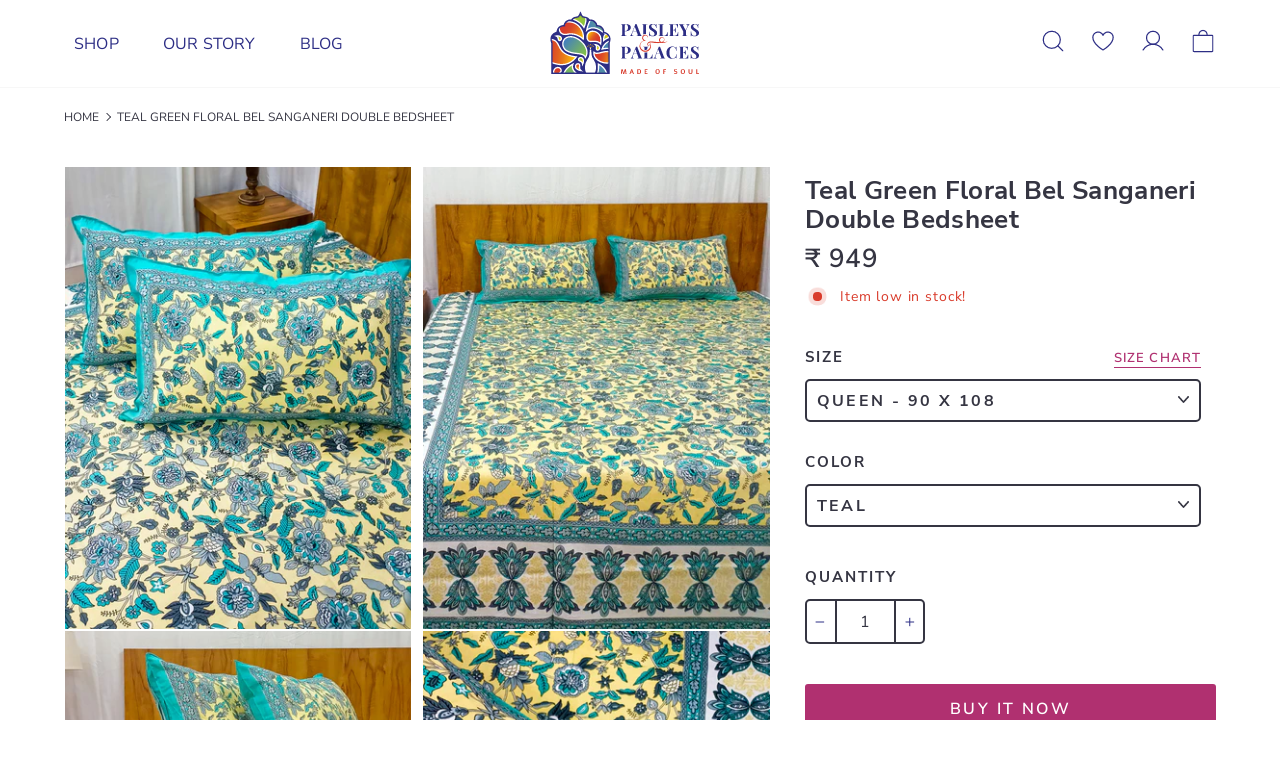

--- FILE ---
content_type: text/html; charset=utf-8
request_url: https://paisleyspalaces.com/products/teal-green-floral-bel-saanganeri-double-bedsheet
body_size: 29340
content:
<!doctype html>
<html class="no-js" lang="en" dir="ltr">
<head>
  
  <!-- Global site tag (gtag.js) - Google Analytics -->
<script async src="https://www.googletagmanager.com/gtag/js?id=G-6TYX36QZ7J"></script>
<script>
  window.dataLayer = window.dataLayer || [];
  function gtag(){dataLayer.push(arguments);}
  gtag('js', new Date());

  gtag('config', 'G-6TYX36QZ7J');
</script>
  
  <meta charset="utf-8">
  <meta http-equiv="X-UA-Compatible" content="IE=edge,chrome=1">
  <meta name="viewport" content="width=device-width,initial-scale=1">
  <meta name="theme-color" content="#b03070">
  <link rel="canonical" href="https://paisleyspalaces.com/products/teal-green-floral-bel-saanganeri-double-bedsheet">
  <link rel="preconnect" href="https://cdn.shopify.com">
  <link rel="preconnect" href="https://fonts.shopifycdn.com">
  <link rel="dns-prefetch" href="https://productreviews.shopifycdn.com">
  <link rel="dns-prefetch" href="https://ajax.googleapis.com">
  <link rel="dns-prefetch" href="https://maps.googleapis.com">
  <link rel="dns-prefetch" href="https://maps.gstatic.com">
<link rel="preconnect" href="https://fonts.googleapis.com">
<link rel="preconnect" href="https://fonts.gstatic.com" crossorigin>
<link href="https://fonts.googleapis.com/css2?family=Playfair+Display:wght@800&display=swap" rel="stylesheet"><title>Teal Green floral bel Sanganeri Double bedsheet
&ndash; Paisleys &amp; Palaces
</title>
<meta property="og:site_name" content="Paisleys &amp; Palaces">
  <meta property="og:url" content="https://paisleyspalaces.com/products/teal-green-floral-bel-saanganeri-double-bedsheet">
  <meta property="og:title" content="Teal Green floral bel Sanganeri Double bedsheet">
  <meta property="og:type" content="product">
  <meta property="og:description" content="Paisleys &amp; Palaces"><meta property="og:image" content="http://paisleyspalaces.com/cdn/shop/products/GA-BDS-41.3.jpg?v=1654493065">
    <meta property="og:image:secure_url" content="https://paisleyspalaces.com/cdn/shop/products/GA-BDS-41.3.jpg?v=1654493065">
    <meta property="og:image:width" content="540">
    <meta property="og:image:height" content="720"><meta name="twitter:site" content="@">
  <meta name="twitter:card" content="summary_large_image">
  <meta name="twitter:title" content="Teal Green floral bel Sanganeri Double bedsheet">
  <meta name="twitter:description" content="Paisleys &amp; Palaces">
<style data-shopify>@font-face {
  font-family: "Playfair Display";
  font-weight: 700;
  font-style: normal;
  font-display: swap;
  src: url("//paisleyspalaces.com/cdn/fonts/playfair_display/playfairdisplay_n7.592b3435e0fff3f50b26d410c73ae7ec893f6910.woff2") format("woff2"),
       url("//paisleyspalaces.com/cdn/fonts/playfair_display/playfairdisplay_n7.998b1417dec711058cce2abb61a0b8c59066498f.woff") format("woff");
}

  @font-face {
  font-family: "Nunito Sans";
  font-weight: 400;
  font-style: normal;
  font-display: swap;
  src: url("//paisleyspalaces.com/cdn/fonts/nunito_sans/nunitosans_n4.0276fe080df0ca4e6a22d9cb55aed3ed5ba6b1da.woff2") format("woff2"),
       url("//paisleyspalaces.com/cdn/fonts/nunito_sans/nunitosans_n4.b4964bee2f5e7fd9c3826447e73afe2baad607b7.woff") format("woff");
}


  @font-face {
  font-family: "Nunito Sans";
  font-weight: 600;
  font-style: normal;
  font-display: swap;
  src: url("//paisleyspalaces.com/cdn/fonts/nunito_sans/nunitosans_n6.6e9464eba570101a53130c8130a9e17a8eb55c21.woff2") format("woff2"),
       url("//paisleyspalaces.com/cdn/fonts/nunito_sans/nunitosans_n6.25a0ac0c0a8a26038c7787054dd6058dfbc20fa8.woff") format("woff");
}

  @font-face {
  font-family: "Nunito Sans";
  font-weight: 400;
  font-style: italic;
  font-display: swap;
  src: url("//paisleyspalaces.com/cdn/fonts/nunito_sans/nunitosans_i4.6e408730afac1484cf297c30b0e67c86d17fc586.woff2") format("woff2"),
       url("//paisleyspalaces.com/cdn/fonts/nunito_sans/nunitosans_i4.c9b6dcbfa43622b39a5990002775a8381942ae38.woff") format("woff");
}

  @font-face {
  font-family: "Nunito Sans";
  font-weight: 600;
  font-style: italic;
  font-display: swap;
  src: url("//paisleyspalaces.com/cdn/fonts/nunito_sans/nunitosans_i6.e62a4aa1de9af615155fca680231620b75369d24.woff2") format("woff2"),
       url("//paisleyspalaces.com/cdn/fonts/nunito_sans/nunitosans_i6.84ec3dfef4c401afbcd538286a9d65b772072e4b.woff") format("woff");
}

</style><link href="//paisleyspalaces.com/cdn/shop/t/21/assets/theme.css?v=129887859479462259841702464845" rel="stylesheet" type="text/css" media="all" />
<style data-shopify>:root {
    --typeHeaderPrimary: "Playfair Display";
    --typeHeaderFallback: serif;
    --typeHeaderSize: 36px;
    --typeHeaderWeight: 700;
    --typeHeaderLineHeight: 1;
    --typeHeaderSpacing: 0.0em;

    --typeBasePrimary:"Nunito Sans";
    --typeBaseFallback:sans-serif;
    --typeBaseSize: 16px;
    --typeBaseWeight: 400;
    --typeBaseSpacing: 0.025em;
    --typeBaseLineHeight: 1.3;

    --typeCollectionTitle: 20px;

    --iconWeight: 2px;
    --iconLinecaps: miter;

    
      --buttonRadius: 3px;
    

    --colorGridOverlayOpacity: 0.1;
  }

  .placeholder-content {
    background-image: linear-gradient(100deg, #ffffff 40%, #f7f7f7 63%, #ffffff 79%);
  }</style><script>
    document.documentElement.className = document.documentElement.className.replace('no-js', 'js');

    window.theme = window.theme || {};
    theme.routes = {
      home: "/",
      cart: "/cart.js",
      cartPage: "/cart",
      cartAdd: "/cart/add.js",
      cartChange: "/cart/change.js",
      search: "/search"
    };
    theme.strings = {
      soldOut: "Sold Out",
      unavailable: "Unavailable",
      inStockLabel: "In stock, ready to ship",
      stockLabel: "Item low in stock! ",
      willNotShipUntil: "Ready to ship [date]",
      willBeInStockAfter: "Back in stock [date]",
      waitingForStock: "Inventory on the way",
      savePrice: "Save [saved_amount]",
      cartEmpty: "Your cart is currently empty.",
      cartTermsConfirmation: "You must agree with the terms and conditions of sales to check out",
      searchCollections: "Collections:",
      searchPages: "Pages:",
      searchArticles: "Articles:"
    };
    theme.settings = {
      dynamicVariantsEnable: true,
      cartType: "drawer",
      isCustomerTemplate: false,
      moneyFormat: "\u003cspan class=money\u003e₹ {{amount_no_decimals}}\u003c\/span\u003e",
      saveType: "dollar",
      productImageSize: "portrait",
      productImageCover: true,
      predictiveSearch: true,
      predictiveSearchType: "product",
      quickView: true,
      themeName: 'Impulse',
      themeVersion: "5.4.0"
    };
  </script>

  <script>window.performance && window.performance.mark && window.performance.mark('shopify.content_for_header.start');</script><meta name="facebook-domain-verification" content="edhuoklfa7z8bxcck8n6e7exmlv8sn">
<meta name="google-site-verification" content="d9JFYsBaFwPay1JIrrskD-cnH3AyEoTgrhqpUha0gHs">
<meta id="shopify-digital-wallet" name="shopify-digital-wallet" content="/55056793794/digital_wallets/dialog">
<link rel="alternate" type="application/json+oembed" href="https://paisleyspalaces.com/products/teal-green-floral-bel-saanganeri-double-bedsheet.oembed">
<script async="async" src="/checkouts/internal/preloads.js?locale=en-IN"></script>
<script id="shopify-features" type="application/json">{"accessToken":"6c5179974809cbc697fdf87806fbd53a","betas":["rich-media-storefront-analytics"],"domain":"paisleyspalaces.com","predictiveSearch":true,"shopId":55056793794,"locale":"en"}</script>
<script>var Shopify = Shopify || {};
Shopify.shop = "paisley-palaces.myshopify.com";
Shopify.locale = "en";
Shopify.currency = {"active":"INR","rate":"1.0"};
Shopify.country = "IN";
Shopify.theme = {"name":"Rhyzome Studio - 4th May { Main theme }","id":128576323778,"schema_name":"Impulse","schema_version":"5.4.0","theme_store_id":857,"role":"main"};
Shopify.theme.handle = "null";
Shopify.theme.style = {"id":null,"handle":null};
Shopify.cdnHost = "paisleyspalaces.com/cdn";
Shopify.routes = Shopify.routes || {};
Shopify.routes.root = "/";</script>
<script type="module">!function(o){(o.Shopify=o.Shopify||{}).modules=!0}(window);</script>
<script>!function(o){function n(){var o=[];function n(){o.push(Array.prototype.slice.apply(arguments))}return n.q=o,n}var t=o.Shopify=o.Shopify||{};t.loadFeatures=n(),t.autoloadFeatures=n()}(window);</script>
<script id="shop-js-analytics" type="application/json">{"pageType":"product"}</script>
<script defer="defer" async type="module" src="//paisleyspalaces.com/cdn/shopifycloud/shop-js/modules/v2/client.init-shop-cart-sync_C5BV16lS.en.esm.js"></script>
<script defer="defer" async type="module" src="//paisleyspalaces.com/cdn/shopifycloud/shop-js/modules/v2/chunk.common_CygWptCX.esm.js"></script>
<script type="module">
  await import("//paisleyspalaces.com/cdn/shopifycloud/shop-js/modules/v2/client.init-shop-cart-sync_C5BV16lS.en.esm.js");
await import("//paisleyspalaces.com/cdn/shopifycloud/shop-js/modules/v2/chunk.common_CygWptCX.esm.js");

  window.Shopify.SignInWithShop?.initShopCartSync?.({"fedCMEnabled":true,"windoidEnabled":true});

</script>
<script>(function() {
  var isLoaded = false;
  function asyncLoad() {
    if (isLoaded) return;
    isLoaded = true;
    var urls = ["https:\/\/instafeed.nfcube.com\/cdn\/de08a13998164938e62c20c487591d75.js?shop=paisley-palaces.myshopify.com"];
    for (var i = 0; i < urls.length; i++) {
      var s = document.createElement('script');
      s.type = 'text/javascript';
      s.async = true;
      s.src = urls[i];
      var x = document.getElementsByTagName('script')[0];
      x.parentNode.insertBefore(s, x);
    }
  };
  if(window.attachEvent) {
    window.attachEvent('onload', asyncLoad);
  } else {
    window.addEventListener('load', asyncLoad, false);
  }
})();</script>
<script id="__st">var __st={"a":55056793794,"offset":19800,"reqid":"3180d30e-e0e2-466f-81e9-2e0d64328544-1768626304","pageurl":"paisleyspalaces.com\/products\/teal-green-floral-bel-saanganeri-double-bedsheet","u":"a30e28e1dbf7","p":"product","rtyp":"product","rid":7079961919682};</script>
<script>window.ShopifyPaypalV4VisibilityTracking = true;</script>
<script id="captcha-bootstrap">!function(){'use strict';const t='contact',e='account',n='new_comment',o=[[t,t],['blogs',n],['comments',n],[t,'customer']],c=[[e,'customer_login'],[e,'guest_login'],[e,'recover_customer_password'],[e,'create_customer']],r=t=>t.map((([t,e])=>`form[action*='/${t}']:not([data-nocaptcha='true']) input[name='form_type'][value='${e}']`)).join(','),a=t=>()=>t?[...document.querySelectorAll(t)].map((t=>t.form)):[];function s(){const t=[...o],e=r(t);return a(e)}const i='password',u='form_key',d=['recaptcha-v3-token','g-recaptcha-response','h-captcha-response',i],f=()=>{try{return window.sessionStorage}catch{return}},m='__shopify_v',_=t=>t.elements[u];function p(t,e,n=!1){try{const o=window.sessionStorage,c=JSON.parse(o.getItem(e)),{data:r}=function(t){const{data:e,action:n}=t;return t[m]||n?{data:e,action:n}:{data:t,action:n}}(c);for(const[e,n]of Object.entries(r))t.elements[e]&&(t.elements[e].value=n);n&&o.removeItem(e)}catch(o){console.error('form repopulation failed',{error:o})}}const l='form_type',E='cptcha';function T(t){t.dataset[E]=!0}const w=window,h=w.document,L='Shopify',v='ce_forms',y='captcha';let A=!1;((t,e)=>{const n=(g='f06e6c50-85a8-45c8-87d0-21a2b65856fe',I='https://cdn.shopify.com/shopifycloud/storefront-forms-hcaptcha/ce_storefront_forms_captcha_hcaptcha.v1.5.2.iife.js',D={infoText:'Protected by hCaptcha',privacyText:'Privacy',termsText:'Terms'},(t,e,n)=>{const o=w[L][v],c=o.bindForm;if(c)return c(t,g,e,D).then(n);var r;o.q.push([[t,g,e,D],n]),r=I,A||(h.body.append(Object.assign(h.createElement('script'),{id:'captcha-provider',async:!0,src:r})),A=!0)});var g,I,D;w[L]=w[L]||{},w[L][v]=w[L][v]||{},w[L][v].q=[],w[L][y]=w[L][y]||{},w[L][y].protect=function(t,e){n(t,void 0,e),T(t)},Object.freeze(w[L][y]),function(t,e,n,w,h,L){const[v,y,A,g]=function(t,e,n){const i=e?o:[],u=t?c:[],d=[...i,...u],f=r(d),m=r(i),_=r(d.filter((([t,e])=>n.includes(e))));return[a(f),a(m),a(_),s()]}(w,h,L),I=t=>{const e=t.target;return e instanceof HTMLFormElement?e:e&&e.form},D=t=>v().includes(t);t.addEventListener('submit',(t=>{const e=I(t);if(!e)return;const n=D(e)&&!e.dataset.hcaptchaBound&&!e.dataset.recaptchaBound,o=_(e),c=g().includes(e)&&(!o||!o.value);(n||c)&&t.preventDefault(),c&&!n&&(function(t){try{if(!f())return;!function(t){const e=f();if(!e)return;const n=_(t);if(!n)return;const o=n.value;o&&e.removeItem(o)}(t);const e=Array.from(Array(32),(()=>Math.random().toString(36)[2])).join('');!function(t,e){_(t)||t.append(Object.assign(document.createElement('input'),{type:'hidden',name:u})),t.elements[u].value=e}(t,e),function(t,e){const n=f();if(!n)return;const o=[...t.querySelectorAll(`input[type='${i}']`)].map((({name:t})=>t)),c=[...d,...o],r={};for(const[a,s]of new FormData(t).entries())c.includes(a)||(r[a]=s);n.setItem(e,JSON.stringify({[m]:1,action:t.action,data:r}))}(t,e)}catch(e){console.error('failed to persist form',e)}}(e),e.submit())}));const S=(t,e)=>{t&&!t.dataset[E]&&(n(t,e.some((e=>e===t))),T(t))};for(const o of['focusin','change'])t.addEventListener(o,(t=>{const e=I(t);D(e)&&S(e,y())}));const B=e.get('form_key'),M=e.get(l),P=B&&M;t.addEventListener('DOMContentLoaded',(()=>{const t=y();if(P)for(const e of t)e.elements[l].value===M&&p(e,B);[...new Set([...A(),...v().filter((t=>'true'===t.dataset.shopifyCaptcha))])].forEach((e=>S(e,t)))}))}(h,new URLSearchParams(w.location.search),n,t,e,['guest_login'])})(!0,!0)}();</script>
<script integrity="sha256-4kQ18oKyAcykRKYeNunJcIwy7WH5gtpwJnB7kiuLZ1E=" data-source-attribution="shopify.loadfeatures" defer="defer" src="//paisleyspalaces.com/cdn/shopifycloud/storefront/assets/storefront/load_feature-a0a9edcb.js" crossorigin="anonymous"></script>
<script data-source-attribution="shopify.dynamic_checkout.dynamic.init">var Shopify=Shopify||{};Shopify.PaymentButton=Shopify.PaymentButton||{isStorefrontPortableWallets:!0,init:function(){window.Shopify.PaymentButton.init=function(){};var t=document.createElement("script");t.src="https://paisleyspalaces.com/cdn/shopifycloud/portable-wallets/latest/portable-wallets.en.js",t.type="module",document.head.appendChild(t)}};
</script>
<script data-source-attribution="shopify.dynamic_checkout.buyer_consent">
  function portableWalletsHideBuyerConsent(e){var t=document.getElementById("shopify-buyer-consent"),n=document.getElementById("shopify-subscription-policy-button");t&&n&&(t.classList.add("hidden"),t.setAttribute("aria-hidden","true"),n.removeEventListener("click",e))}function portableWalletsShowBuyerConsent(e){var t=document.getElementById("shopify-buyer-consent"),n=document.getElementById("shopify-subscription-policy-button");t&&n&&(t.classList.remove("hidden"),t.removeAttribute("aria-hidden"),n.addEventListener("click",e))}window.Shopify?.PaymentButton&&(window.Shopify.PaymentButton.hideBuyerConsent=portableWalletsHideBuyerConsent,window.Shopify.PaymentButton.showBuyerConsent=portableWalletsShowBuyerConsent);
</script>
<script>
  function portableWalletsCleanup(e){e&&e.src&&console.error("Failed to load portable wallets script "+e.src);var t=document.querySelectorAll("shopify-accelerated-checkout .shopify-payment-button__skeleton, shopify-accelerated-checkout-cart .wallet-cart-button__skeleton"),e=document.getElementById("shopify-buyer-consent");for(let e=0;e<t.length;e++)t[e].remove();e&&e.remove()}function portableWalletsNotLoadedAsModule(e){e instanceof ErrorEvent&&"string"==typeof e.message&&e.message.includes("import.meta")&&"string"==typeof e.filename&&e.filename.includes("portable-wallets")&&(window.removeEventListener("error",portableWalletsNotLoadedAsModule),window.Shopify.PaymentButton.failedToLoad=e,"loading"===document.readyState?document.addEventListener("DOMContentLoaded",window.Shopify.PaymentButton.init):window.Shopify.PaymentButton.init())}window.addEventListener("error",portableWalletsNotLoadedAsModule);
</script>

<script type="module" src="https://paisleyspalaces.com/cdn/shopifycloud/portable-wallets/latest/portable-wallets.en.js" onError="portableWalletsCleanup(this)" crossorigin="anonymous"></script>
<script nomodule>
  document.addEventListener("DOMContentLoaded", portableWalletsCleanup);
</script>

<link id="shopify-accelerated-checkout-styles" rel="stylesheet" media="screen" href="https://paisleyspalaces.com/cdn/shopifycloud/portable-wallets/latest/accelerated-checkout-backwards-compat.css" crossorigin="anonymous">
<style id="shopify-accelerated-checkout-cart">
        #shopify-buyer-consent {
  margin-top: 1em;
  display: inline-block;
  width: 100%;
}

#shopify-buyer-consent.hidden {
  display: none;
}

#shopify-subscription-policy-button {
  background: none;
  border: none;
  padding: 0;
  text-decoration: underline;
  font-size: inherit;
  cursor: pointer;
}

#shopify-subscription-policy-button::before {
  box-shadow: none;
}

      </style>

<script>window.performance && window.performance.mark && window.performance.mark('shopify.content_for_header.end');</script>

  <script src="//paisleyspalaces.com/cdn/shop/t/21/assets/vendor-scripts-v11.js"></script><script src="//paisleyspalaces.com/cdn/shop/t/21/assets/theme.js?v=13382164091284393891653289156" defer="defer"></script><!-- Google Tag Manager added on 22-DEC-22 -->
<script>(function(w,d,s,l,i){w[l]=w[l]||[];w[l].push({'gtm.start':
new Date().getTime(),event:'gtm.js'});var f=d.getElementsByTagName(s)[0],
j=d.createElement(s),dl=l!='dataLayer'?'&l='+l:'';j.async=true;j.src=
'https://www.googletagmanager.com/gtm.js?id='+i+dl;f.parentNode.insertBefore(j,f);
})(window,document,'script','dataLayer','GTM-MR3F8GS');</script>
<!-- End Google Tag Manager -->
  
<link href="https://monorail-edge.shopifysvc.com" rel="dns-prefetch">
<script>(function(){if ("sendBeacon" in navigator && "performance" in window) {try {var session_token_from_headers = performance.getEntriesByType('navigation')[0].serverTiming.find(x => x.name == '_s').description;} catch {var session_token_from_headers = undefined;}var session_cookie_matches = document.cookie.match(/_shopify_s=([^;]*)/);var session_token_from_cookie = session_cookie_matches && session_cookie_matches.length === 2 ? session_cookie_matches[1] : "";var session_token = session_token_from_headers || session_token_from_cookie || "";function handle_abandonment_event(e) {var entries = performance.getEntries().filter(function(entry) {return /monorail-edge.shopifysvc.com/.test(entry.name);});if (!window.abandonment_tracked && entries.length === 0) {window.abandonment_tracked = true;var currentMs = Date.now();var navigation_start = performance.timing.navigationStart;var payload = {shop_id: 55056793794,url: window.location.href,navigation_start,duration: currentMs - navigation_start,session_token,page_type: "product"};window.navigator.sendBeacon("https://monorail-edge.shopifysvc.com/v1/produce", JSON.stringify({schema_id: "online_store_buyer_site_abandonment/1.1",payload: payload,metadata: {event_created_at_ms: currentMs,event_sent_at_ms: currentMs}}));}}window.addEventListener('pagehide', handle_abandonment_event);}}());</script>
<script id="web-pixels-manager-setup">(function e(e,d,r,n,o){if(void 0===o&&(o={}),!Boolean(null===(a=null===(i=window.Shopify)||void 0===i?void 0:i.analytics)||void 0===a?void 0:a.replayQueue)){var i,a;window.Shopify=window.Shopify||{};var t=window.Shopify;t.analytics=t.analytics||{};var s=t.analytics;s.replayQueue=[],s.publish=function(e,d,r){return s.replayQueue.push([e,d,r]),!0};try{self.performance.mark("wpm:start")}catch(e){}var l=function(){var e={modern:/Edge?\/(1{2}[4-9]|1[2-9]\d|[2-9]\d{2}|\d{4,})\.\d+(\.\d+|)|Firefox\/(1{2}[4-9]|1[2-9]\d|[2-9]\d{2}|\d{4,})\.\d+(\.\d+|)|Chrom(ium|e)\/(9{2}|\d{3,})\.\d+(\.\d+|)|(Maci|X1{2}).+ Version\/(15\.\d+|(1[6-9]|[2-9]\d|\d{3,})\.\d+)([,.]\d+|)( \(\w+\)|)( Mobile\/\w+|) Safari\/|Chrome.+OPR\/(9{2}|\d{3,})\.\d+\.\d+|(CPU[ +]OS|iPhone[ +]OS|CPU[ +]iPhone|CPU IPhone OS|CPU iPad OS)[ +]+(15[._]\d+|(1[6-9]|[2-9]\d|\d{3,})[._]\d+)([._]\d+|)|Android:?[ /-](13[3-9]|1[4-9]\d|[2-9]\d{2}|\d{4,})(\.\d+|)(\.\d+|)|Android.+Firefox\/(13[5-9]|1[4-9]\d|[2-9]\d{2}|\d{4,})\.\d+(\.\d+|)|Android.+Chrom(ium|e)\/(13[3-9]|1[4-9]\d|[2-9]\d{2}|\d{4,})\.\d+(\.\d+|)|SamsungBrowser\/([2-9]\d|\d{3,})\.\d+/,legacy:/Edge?\/(1[6-9]|[2-9]\d|\d{3,})\.\d+(\.\d+|)|Firefox\/(5[4-9]|[6-9]\d|\d{3,})\.\d+(\.\d+|)|Chrom(ium|e)\/(5[1-9]|[6-9]\d|\d{3,})\.\d+(\.\d+|)([\d.]+$|.*Safari\/(?![\d.]+ Edge\/[\d.]+$))|(Maci|X1{2}).+ Version\/(10\.\d+|(1[1-9]|[2-9]\d|\d{3,})\.\d+)([,.]\d+|)( \(\w+\)|)( Mobile\/\w+|) Safari\/|Chrome.+OPR\/(3[89]|[4-9]\d|\d{3,})\.\d+\.\d+|(CPU[ +]OS|iPhone[ +]OS|CPU[ +]iPhone|CPU IPhone OS|CPU iPad OS)[ +]+(10[._]\d+|(1[1-9]|[2-9]\d|\d{3,})[._]\d+)([._]\d+|)|Android:?[ /-](13[3-9]|1[4-9]\d|[2-9]\d{2}|\d{4,})(\.\d+|)(\.\d+|)|Mobile Safari.+OPR\/([89]\d|\d{3,})\.\d+\.\d+|Android.+Firefox\/(13[5-9]|1[4-9]\d|[2-9]\d{2}|\d{4,})\.\d+(\.\d+|)|Android.+Chrom(ium|e)\/(13[3-9]|1[4-9]\d|[2-9]\d{2}|\d{4,})\.\d+(\.\d+|)|Android.+(UC? ?Browser|UCWEB|U3)[ /]?(15\.([5-9]|\d{2,})|(1[6-9]|[2-9]\d|\d{3,})\.\d+)\.\d+|SamsungBrowser\/(5\.\d+|([6-9]|\d{2,})\.\d+)|Android.+MQ{2}Browser\/(14(\.(9|\d{2,})|)|(1[5-9]|[2-9]\d|\d{3,})(\.\d+|))(\.\d+|)|K[Aa][Ii]OS\/(3\.\d+|([4-9]|\d{2,})\.\d+)(\.\d+|)/},d=e.modern,r=e.legacy,n=navigator.userAgent;return n.match(d)?"modern":n.match(r)?"legacy":"unknown"}(),u="modern"===l?"modern":"legacy",c=(null!=n?n:{modern:"",legacy:""})[u],f=function(e){return[e.baseUrl,"/wpm","/b",e.hashVersion,"modern"===e.buildTarget?"m":"l",".js"].join("")}({baseUrl:d,hashVersion:r,buildTarget:u}),m=function(e){var d=e.version,r=e.bundleTarget,n=e.surface,o=e.pageUrl,i=e.monorailEndpoint;return{emit:function(e){var a=e.status,t=e.errorMsg,s=(new Date).getTime(),l=JSON.stringify({metadata:{event_sent_at_ms:s},events:[{schema_id:"web_pixels_manager_load/3.1",payload:{version:d,bundle_target:r,page_url:o,status:a,surface:n,error_msg:t},metadata:{event_created_at_ms:s}}]});if(!i)return console&&console.warn&&console.warn("[Web Pixels Manager] No Monorail endpoint provided, skipping logging."),!1;try{return self.navigator.sendBeacon.bind(self.navigator)(i,l)}catch(e){}var u=new XMLHttpRequest;try{return u.open("POST",i,!0),u.setRequestHeader("Content-Type","text/plain"),u.send(l),!0}catch(e){return console&&console.warn&&console.warn("[Web Pixels Manager] Got an unhandled error while logging to Monorail."),!1}}}}({version:r,bundleTarget:l,surface:e.surface,pageUrl:self.location.href,monorailEndpoint:e.monorailEndpoint});try{o.browserTarget=l,function(e){var d=e.src,r=e.async,n=void 0===r||r,o=e.onload,i=e.onerror,a=e.sri,t=e.scriptDataAttributes,s=void 0===t?{}:t,l=document.createElement("script"),u=document.querySelector("head"),c=document.querySelector("body");if(l.async=n,l.src=d,a&&(l.integrity=a,l.crossOrigin="anonymous"),s)for(var f in s)if(Object.prototype.hasOwnProperty.call(s,f))try{l.dataset[f]=s[f]}catch(e){}if(o&&l.addEventListener("load",o),i&&l.addEventListener("error",i),u)u.appendChild(l);else{if(!c)throw new Error("Did not find a head or body element to append the script");c.appendChild(l)}}({src:f,async:!0,onload:function(){if(!function(){var e,d;return Boolean(null===(d=null===(e=window.Shopify)||void 0===e?void 0:e.analytics)||void 0===d?void 0:d.initialized)}()){var d=window.webPixelsManager.init(e)||void 0;if(d){var r=window.Shopify.analytics;r.replayQueue.forEach((function(e){var r=e[0],n=e[1],o=e[2];d.publishCustomEvent(r,n,o)})),r.replayQueue=[],r.publish=d.publishCustomEvent,r.visitor=d.visitor,r.initialized=!0}}},onerror:function(){return m.emit({status:"failed",errorMsg:"".concat(f," has failed to load")})},sri:function(e){var d=/^sha384-[A-Za-z0-9+/=]+$/;return"string"==typeof e&&d.test(e)}(c)?c:"",scriptDataAttributes:o}),m.emit({status:"loading"})}catch(e){m.emit({status:"failed",errorMsg:(null==e?void 0:e.message)||"Unknown error"})}}})({shopId: 55056793794,storefrontBaseUrl: "https://paisleyspalaces.com",extensionsBaseUrl: "https://extensions.shopifycdn.com/cdn/shopifycloud/web-pixels-manager",monorailEndpoint: "https://monorail-edge.shopifysvc.com/unstable/produce_batch",surface: "storefront-renderer",enabledBetaFlags: ["2dca8a86"],webPixelsConfigList: [{"id":"350650562","configuration":"{\"config\":\"{\\\"pixel_id\\\":\\\"G-6TYX36QZ7J\\\",\\\"target_country\\\":\\\"IN\\\",\\\"gtag_events\\\":[{\\\"type\\\":\\\"begin_checkout\\\",\\\"action_label\\\":\\\"G-6TYX36QZ7J\\\"},{\\\"type\\\":\\\"search\\\",\\\"action_label\\\":\\\"G-6TYX36QZ7J\\\"},{\\\"type\\\":\\\"view_item\\\",\\\"action_label\\\":[\\\"G-6TYX36QZ7J\\\",\\\"MC-8T2D6C7RMY\\\"]},{\\\"type\\\":\\\"purchase\\\",\\\"action_label\\\":[\\\"G-6TYX36QZ7J\\\",\\\"MC-8T2D6C7RMY\\\"]},{\\\"type\\\":\\\"page_view\\\",\\\"action_label\\\":[\\\"G-6TYX36QZ7J\\\",\\\"MC-8T2D6C7RMY\\\"]},{\\\"type\\\":\\\"add_payment_info\\\",\\\"action_label\\\":\\\"G-6TYX36QZ7J\\\"},{\\\"type\\\":\\\"add_to_cart\\\",\\\"action_label\\\":\\\"G-6TYX36QZ7J\\\"}],\\\"enable_monitoring_mode\\\":false}\"}","eventPayloadVersion":"v1","runtimeContext":"OPEN","scriptVersion":"b2a88bafab3e21179ed38636efcd8a93","type":"APP","apiClientId":1780363,"privacyPurposes":[],"dataSharingAdjustments":{"protectedCustomerApprovalScopes":["read_customer_address","read_customer_email","read_customer_name","read_customer_personal_data","read_customer_phone"]}},{"id":"205291714","configuration":"{\"pixel_id\":\"170981828560488\",\"pixel_type\":\"facebook_pixel\",\"metaapp_system_user_token\":\"-\"}","eventPayloadVersion":"v1","runtimeContext":"OPEN","scriptVersion":"ca16bc87fe92b6042fbaa3acc2fbdaa6","type":"APP","apiClientId":2329312,"privacyPurposes":["ANALYTICS","MARKETING","SALE_OF_DATA"],"dataSharingAdjustments":{"protectedCustomerApprovalScopes":["read_customer_address","read_customer_email","read_customer_name","read_customer_personal_data","read_customer_phone"]}},{"id":"74580162","eventPayloadVersion":"v1","runtimeContext":"LAX","scriptVersion":"1","type":"CUSTOM","privacyPurposes":["ANALYTICS"],"name":"Google Analytics tag (migrated)"},{"id":"shopify-app-pixel","configuration":"{}","eventPayloadVersion":"v1","runtimeContext":"STRICT","scriptVersion":"0450","apiClientId":"shopify-pixel","type":"APP","privacyPurposes":["ANALYTICS","MARKETING"]},{"id":"shopify-custom-pixel","eventPayloadVersion":"v1","runtimeContext":"LAX","scriptVersion":"0450","apiClientId":"shopify-pixel","type":"CUSTOM","privacyPurposes":["ANALYTICS","MARKETING"]}],isMerchantRequest: false,initData: {"shop":{"name":"Paisleys \u0026 Palaces","paymentSettings":{"currencyCode":"INR"},"myshopifyDomain":"paisley-palaces.myshopify.com","countryCode":"IN","storefrontUrl":"https:\/\/paisleyspalaces.com"},"customer":null,"cart":null,"checkout":null,"productVariants":[{"price":{"amount":949.0,"currencyCode":"INR"},"product":{"title":"Teal Green floral bel Sanganeri Double bedsheet","vendor":"Paisleys \u0026 Palaces","id":"7079961919682","untranslatedTitle":"Teal Green floral bel Sanganeri Double bedsheet","url":"\/products\/teal-green-floral-bel-saanganeri-double-bedsheet","type":"SAANGANERI BEDSHEET"},"id":"42065130913986","image":{"src":"\/\/paisleyspalaces.com\/cdn\/shop\/products\/GA-BDS-41.3.jpg?v=1654493065"},"sku":"BDCTSP08J1GAFLBL0R","title":"QUEEN - 90 x 108 \/ TEAL","untranslatedTitle":"QUEEN - 90 x 108 \/ TEAL"}],"purchasingCompany":null},},"https://paisleyspalaces.com/cdn","fcfee988w5aeb613cpc8e4bc33m6693e112",{"modern":"","legacy":""},{"shopId":"55056793794","storefrontBaseUrl":"https:\/\/paisleyspalaces.com","extensionBaseUrl":"https:\/\/extensions.shopifycdn.com\/cdn\/shopifycloud\/web-pixels-manager","surface":"storefront-renderer","enabledBetaFlags":"[\"2dca8a86\"]","isMerchantRequest":"false","hashVersion":"fcfee988w5aeb613cpc8e4bc33m6693e112","publish":"custom","events":"[[\"page_viewed\",{}],[\"product_viewed\",{\"productVariant\":{\"price\":{\"amount\":949.0,\"currencyCode\":\"INR\"},\"product\":{\"title\":\"Teal Green floral bel Sanganeri Double bedsheet\",\"vendor\":\"Paisleys \u0026 Palaces\",\"id\":\"7079961919682\",\"untranslatedTitle\":\"Teal Green floral bel Sanganeri Double bedsheet\",\"url\":\"\/products\/teal-green-floral-bel-saanganeri-double-bedsheet\",\"type\":\"SAANGANERI BEDSHEET\"},\"id\":\"42065130913986\",\"image\":{\"src\":\"\/\/paisleyspalaces.com\/cdn\/shop\/products\/GA-BDS-41.3.jpg?v=1654493065\"},\"sku\":\"BDCTSP08J1GAFLBL0R\",\"title\":\"QUEEN - 90 x 108 \/ TEAL\",\"untranslatedTitle\":\"QUEEN - 90 x 108 \/ TEAL\"}}]]"});</script><script>
  window.ShopifyAnalytics = window.ShopifyAnalytics || {};
  window.ShopifyAnalytics.meta = window.ShopifyAnalytics.meta || {};
  window.ShopifyAnalytics.meta.currency = 'INR';
  var meta = {"product":{"id":7079961919682,"gid":"gid:\/\/shopify\/Product\/7079961919682","vendor":"Paisleys \u0026 Palaces","type":"SAANGANERI BEDSHEET","handle":"teal-green-floral-bel-saanganeri-double-bedsheet","variants":[{"id":42065130913986,"price":94900,"name":"Teal Green floral bel Sanganeri Double bedsheet - QUEEN - 90 x 108 \/ TEAL","public_title":"QUEEN - 90 x 108 \/ TEAL","sku":"BDCTSP08J1GAFLBL0R"}],"remote":false},"page":{"pageType":"product","resourceType":"product","resourceId":7079961919682,"requestId":"3180d30e-e0e2-466f-81e9-2e0d64328544-1768626304"}};
  for (var attr in meta) {
    window.ShopifyAnalytics.meta[attr] = meta[attr];
  }
</script>
<script class="analytics">
  (function () {
    var customDocumentWrite = function(content) {
      var jquery = null;

      if (window.jQuery) {
        jquery = window.jQuery;
      } else if (window.Checkout && window.Checkout.$) {
        jquery = window.Checkout.$;
      }

      if (jquery) {
        jquery('body').append(content);
      }
    };

    var hasLoggedConversion = function(token) {
      if (token) {
        return document.cookie.indexOf('loggedConversion=' + token) !== -1;
      }
      return false;
    }

    var setCookieIfConversion = function(token) {
      if (token) {
        var twoMonthsFromNow = new Date(Date.now());
        twoMonthsFromNow.setMonth(twoMonthsFromNow.getMonth() + 2);

        document.cookie = 'loggedConversion=' + token + '; expires=' + twoMonthsFromNow;
      }
    }

    var trekkie = window.ShopifyAnalytics.lib = window.trekkie = window.trekkie || [];
    if (trekkie.integrations) {
      return;
    }
    trekkie.methods = [
      'identify',
      'page',
      'ready',
      'track',
      'trackForm',
      'trackLink'
    ];
    trekkie.factory = function(method) {
      return function() {
        var args = Array.prototype.slice.call(arguments);
        args.unshift(method);
        trekkie.push(args);
        return trekkie;
      };
    };
    for (var i = 0; i < trekkie.methods.length; i++) {
      var key = trekkie.methods[i];
      trekkie[key] = trekkie.factory(key);
    }
    trekkie.load = function(config) {
      trekkie.config = config || {};
      trekkie.config.initialDocumentCookie = document.cookie;
      var first = document.getElementsByTagName('script')[0];
      var script = document.createElement('script');
      script.type = 'text/javascript';
      script.onerror = function(e) {
        var scriptFallback = document.createElement('script');
        scriptFallback.type = 'text/javascript';
        scriptFallback.onerror = function(error) {
                var Monorail = {
      produce: function produce(monorailDomain, schemaId, payload) {
        var currentMs = new Date().getTime();
        var event = {
          schema_id: schemaId,
          payload: payload,
          metadata: {
            event_created_at_ms: currentMs,
            event_sent_at_ms: currentMs
          }
        };
        return Monorail.sendRequest("https://" + monorailDomain + "/v1/produce", JSON.stringify(event));
      },
      sendRequest: function sendRequest(endpointUrl, payload) {
        // Try the sendBeacon API
        if (window && window.navigator && typeof window.navigator.sendBeacon === 'function' && typeof window.Blob === 'function' && !Monorail.isIos12()) {
          var blobData = new window.Blob([payload], {
            type: 'text/plain'
          });

          if (window.navigator.sendBeacon(endpointUrl, blobData)) {
            return true;
          } // sendBeacon was not successful

        } // XHR beacon

        var xhr = new XMLHttpRequest();

        try {
          xhr.open('POST', endpointUrl);
          xhr.setRequestHeader('Content-Type', 'text/plain');
          xhr.send(payload);
        } catch (e) {
          console.log(e);
        }

        return false;
      },
      isIos12: function isIos12() {
        return window.navigator.userAgent.lastIndexOf('iPhone; CPU iPhone OS 12_') !== -1 || window.navigator.userAgent.lastIndexOf('iPad; CPU OS 12_') !== -1;
      }
    };
    Monorail.produce('monorail-edge.shopifysvc.com',
      'trekkie_storefront_load_errors/1.1',
      {shop_id: 55056793794,
      theme_id: 128576323778,
      app_name: "storefront",
      context_url: window.location.href,
      source_url: "//paisleyspalaces.com/cdn/s/trekkie.storefront.cd680fe47e6c39ca5d5df5f0a32d569bc48c0f27.min.js"});

        };
        scriptFallback.async = true;
        scriptFallback.src = '//paisleyspalaces.com/cdn/s/trekkie.storefront.cd680fe47e6c39ca5d5df5f0a32d569bc48c0f27.min.js';
        first.parentNode.insertBefore(scriptFallback, first);
      };
      script.async = true;
      script.src = '//paisleyspalaces.com/cdn/s/trekkie.storefront.cd680fe47e6c39ca5d5df5f0a32d569bc48c0f27.min.js';
      first.parentNode.insertBefore(script, first);
    };
    trekkie.load(
      {"Trekkie":{"appName":"storefront","development":false,"defaultAttributes":{"shopId":55056793794,"isMerchantRequest":null,"themeId":128576323778,"themeCityHash":"2804524959320307472","contentLanguage":"en","currency":"INR","eventMetadataId":"71094ec2-f510-4710-bd29-dc4cade82f03"},"isServerSideCookieWritingEnabled":true,"monorailRegion":"shop_domain","enabledBetaFlags":["65f19447"]},"Session Attribution":{},"S2S":{"facebookCapiEnabled":true,"source":"trekkie-storefront-renderer","apiClientId":580111}}
    );

    var loaded = false;
    trekkie.ready(function() {
      if (loaded) return;
      loaded = true;

      window.ShopifyAnalytics.lib = window.trekkie;

      var originalDocumentWrite = document.write;
      document.write = customDocumentWrite;
      try { window.ShopifyAnalytics.merchantGoogleAnalytics.call(this); } catch(error) {};
      document.write = originalDocumentWrite;

      window.ShopifyAnalytics.lib.page(null,{"pageType":"product","resourceType":"product","resourceId":7079961919682,"requestId":"3180d30e-e0e2-466f-81e9-2e0d64328544-1768626304","shopifyEmitted":true});

      var match = window.location.pathname.match(/checkouts\/(.+)\/(thank_you|post_purchase)/)
      var token = match? match[1]: undefined;
      if (!hasLoggedConversion(token)) {
        setCookieIfConversion(token);
        window.ShopifyAnalytics.lib.track("Viewed Product",{"currency":"INR","variantId":42065130913986,"productId":7079961919682,"productGid":"gid:\/\/shopify\/Product\/7079961919682","name":"Teal Green floral bel Sanganeri Double bedsheet - QUEEN - 90 x 108 \/ TEAL","price":"949.00","sku":"BDCTSP08J1GAFLBL0R","brand":"Paisleys \u0026 Palaces","variant":"QUEEN - 90 x 108 \/ TEAL","category":"SAANGANERI BEDSHEET","nonInteraction":true,"remote":false},undefined,undefined,{"shopifyEmitted":true});
      window.ShopifyAnalytics.lib.track("monorail:\/\/trekkie_storefront_viewed_product\/1.1",{"currency":"INR","variantId":42065130913986,"productId":7079961919682,"productGid":"gid:\/\/shopify\/Product\/7079961919682","name":"Teal Green floral bel Sanganeri Double bedsheet - QUEEN - 90 x 108 \/ TEAL","price":"949.00","sku":"BDCTSP08J1GAFLBL0R","brand":"Paisleys \u0026 Palaces","variant":"QUEEN - 90 x 108 \/ TEAL","category":"SAANGANERI BEDSHEET","nonInteraction":true,"remote":false,"referer":"https:\/\/paisleyspalaces.com\/products\/teal-green-floral-bel-saanganeri-double-bedsheet"});
      }
    });


        var eventsListenerScript = document.createElement('script');
        eventsListenerScript.async = true;
        eventsListenerScript.src = "//paisleyspalaces.com/cdn/shopifycloud/storefront/assets/shop_events_listener-3da45d37.js";
        document.getElementsByTagName('head')[0].appendChild(eventsListenerScript);

})();</script>
  <script>
  if (!window.ga || (window.ga && typeof window.ga !== 'function')) {
    window.ga = function ga() {
      (window.ga.q = window.ga.q || []).push(arguments);
      if (window.Shopify && window.Shopify.analytics && typeof window.Shopify.analytics.publish === 'function') {
        window.Shopify.analytics.publish("ga_stub_called", {}, {sendTo: "google_osp_migration"});
      }
      console.error("Shopify's Google Analytics stub called with:", Array.from(arguments), "\nSee https://help.shopify.com/manual/promoting-marketing/pixels/pixel-migration#google for more information.");
    };
    if (window.Shopify && window.Shopify.analytics && typeof window.Shopify.analytics.publish === 'function') {
      window.Shopify.analytics.publish("ga_stub_initialized", {}, {sendTo: "google_osp_migration"});
    }
  }
</script>
<script
  defer
  src="https://paisleyspalaces.com/cdn/shopifycloud/perf-kit/shopify-perf-kit-3.0.4.min.js"
  data-application="storefront-renderer"
  data-shop-id="55056793794"
  data-render-region="gcp-us-central1"
  data-page-type="product"
  data-theme-instance-id="128576323778"
  data-theme-name="Impulse"
  data-theme-version="5.4.0"
  data-monorail-region="shop_domain"
  data-resource-timing-sampling-rate="10"
  data-shs="true"
  data-shs-beacon="true"
  data-shs-export-with-fetch="true"
  data-shs-logs-sample-rate="1"
  data-shs-beacon-endpoint="https://paisleyspalaces.com/api/collect"
></script>
</head>

<body class="template-product 
             " data-center-text="true" data-button_style="round-slight" data-type_header_capitalize="false" data-type_headers_align_text="true" data-type_product_capitalize="false" data-swatch_style="round" >

  <a class="in-page-link visually-hidden skip-link" href="#MainContent">Skip to content</a>

  <div id="PageContainer" class="page-container">
    <div class="transition-body"><div id="shopify-section-header" class="shopify-section">
<div id="NavDrawer" class="drawer drawer--left">
  <div class="drawer__contents">
    <div class="drawer__fixed-header">
      <div class="drawer__header appear-animation appear-delay-1">
       
        <div class="drawer__close">
          <button type="button" class="drawer__close-button js-drawer-close">
            <svg aria-hidden="true" focusable="false" role="presentation" class="icon icon-close" viewBox="0 0 64 64"><path d="M19 17.61l27.12 27.13m0-27.12L19 44.74"/></svg>
            <span class="icon__fallback-text">Close menu</span>
          </button>
        </div>
      </div>
    </div><div class="header-item header-item--logo"><style data-shopify>.header-item--logo,
    .header-layout--left-center .header-item--logo,
    .header-layout--left-center .header-item--icons {
      -webkit-box-flex: 0 1 140px;
      -ms-flex: 0 1 140px;
      flex: 0 1 140px;
    }

    @media only screen and (min-width: 769px) {
      .header-item--logo,
      .header-layout--left-center .header-item--logo,
      .header-layout--left-center .header-item--icons {
        -webkit-box-flex: 0 0 180px;
        -ms-flex: 0 0 180px;
        flex: 0 0 180px;
      }
    }

    .site-header__logo a {
      width: 140px;
    }
    .is-light .site-header__logo .logo--inverted {
      width: 140px;
    }
    @media only screen and (min-width: 769px) {
      .site-header__logo a {
        width: 180px;
      }

      .is-light .site-header__logo .logo--inverted {
        width: 180px;
      }
    }</style><div class="h1 site-header__logo" itemscope itemtype="http://schema.org/Organization"><a
        href="/"
        itemprop="url"
        class="site-header__logo-link svg"
        > 
        <img
          class="small--hide"
          src="https://cdn.shopify.com/s/files/1/0550/5679/3794/files/P_P_Logo.svg?v=1656053276">
          
        <img
          class="medium-up--hide"
          src="https://cdn.shopify.com/s/files/1/0550/5679/3794/files/P_P_Logo.svg?v=1656053276">
         
      </a>
        
        </div></div><div class="drawer__scrollable">
      <ul class="mobile-nav" role="navigation" aria-label="Primary"><li class="mobile-nav__item appear-animation appear-delay-2"><a href="/pages/about-us" class="mobile-nav__link mobile-nav__link--top-level">About</a></li><li class="mobile-nav__item appear-animation appear-delay-3"><div class="mobile-nav__has-sublist" id="mynewid"><a href="/collections/all"
                    class="mobile-nav__link mobile-nav__link--top-level collapsible-trigger"
                    id="Label-collections-all2"
                    >
                    Shop
                  </a>
                  <div class="mobile-nav__toggle">
                    <button type="button"
                      aria-controls="Linklist-collections-all2"
                      aria-labelledby="Label-collections-all2"
                      class="collapsible-trigger collapsible--auto-height" onclick="myFunction()"><span class="collapsible-trigger__icon collapsible-trigger__icon--open" role="presentation">
  <svg aria-hidden="true" focusable="false" role="presentation" class="icon icon--wide icon-chevron-down" viewBox="0 0 28 16"><path d="M1.57 1.59l12.76 12.77L27.1 1.59" stroke-width="2" stroke="#000" fill="none" fill-rule="evenodd"/></svg>
</span>
</button>
                  </div></div><div id="Linklist-collections-all2"
                class="mobile-nav__sublist collapsible-content collapsible-content--all"
                >
                <div class="collapsible-content__inner">
                  <ul class="mobile-nav__sublist"><li class="mobile-nav__item">
                        <div class="mobile-nav__child-item"><button type="button"
                            aria-controls="Sublinklist-collections-all2-1"
                            class="mobile-nav__link--button collapsible-trigger">
                              <span class="mobile-nav__faux-link">Products </span><span class="collapsible-trigger__icon collapsible-trigger__icon--circle collapsible-trigger__icon--open" role="presentation">
  <svg aria-hidden="true" focusable="false" role="presentation" class="icon icon--wide icon-chevron-down" viewBox="0 0 28 16"><path d="M1.57 1.59l12.76 12.77L27.1 1.59" stroke-width="2" stroke="#000" fill="none" fill-rule="evenodd"/></svg>
</span>
</button></div><div
                            id="Sublinklist-collections-all2-1"
                            aria-labelledby="Sublabel-1"
                            class="mobile-nav__sublist collapsible-content collapsible-content--all"
                            >
                            <div class="collapsible-content__inner">
                              <ul class="mobile-nav__grandchildlist"><li class="mobile-nav__item">
                                    <a href="/collections/curtains" class="mobile-nav__link">
                                      Curtains
                                    </a>
                                  </li><li class="mobile-nav__item">
                                    <a href="/collections/cushion-covers" class="mobile-nav__link">
                                      Cushion Covers 
                                    </a>
                                  </li><li class="mobile-nav__item">
                                    <a href="/collections/bed-sheets" class="mobile-nav__link">
                                      Double Bedsheets
                                    </a>
                                  </li><li class="mobile-nav__item">
                                    <a href="/collections/kingsize-bedsheets" class="mobile-nav__link">
                                      Kingsize Bedsheets
                                    </a>
                                  </li><li class="mobile-nav__item">
                                    <a href="/collections/diwan-set" class="mobile-nav__link">
                                      Diwan Set 
                                    </a>
                                  </li><li class="mobile-nav__item">
                                    <a href="/collections/table-cover-6s-4s" class="mobile-nav__link">
                                      Table Covers 6/4 Seater 
                                    </a>
                                  </li><li class="mobile-nav__item">
                                    <a href="/collections/table-cover-round" class="mobile-nav__link">
                                      Table Cover Round 
                                    </a>
                                  </li><li class="mobile-nav__item">
                                    <a href="/collections/table-mats-napkin-set" class="mobile-nav__link">
                                      Table Mat Napkin & Runner Set
                                    </a>
                                  </li><li class="mobile-nav__item">
                                    <a href="/collections/table-mats-with-napkins" class="mobile-nav__link">
                                      Table Mat with Napkin
                                    </a>
                                  </li><li class="mobile-nav__item">
                                    <a href="/collections/table-runner" class="mobile-nav__link">
                                      Table Runner
                                    </a>
                                  </li></ul>
                            </div>
                          </div></li><li class="mobile-nav__item">
                        <div class="mobile-nav__child-item"><button type="button"
                            aria-controls="Sublinklist-collections-all2-2"
                            class="mobile-nav__link--button collapsible-trigger">
                              <span class="mobile-nav__faux-link">Print Style</span><span class="collapsible-trigger__icon collapsible-trigger__icon--circle collapsible-trigger__icon--open" role="presentation">
  <svg aria-hidden="true" focusable="false" role="presentation" class="icon icon--wide icon-chevron-down" viewBox="0 0 28 16"><path d="M1.57 1.59l12.76 12.77L27.1 1.59" stroke-width="2" stroke="#000" fill="none" fill-rule="evenodd"/></svg>
</span>
</button></div><div
                            id="Sublinklist-collections-all2-2"
                            aria-labelledby="Sublabel-2"
                            class="mobile-nav__sublist collapsible-content collapsible-content--all"
                            >
                            <div class="collapsible-content__inner">
                              <ul class="mobile-nav__grandchildlist"><li class="mobile-nav__item">
                                    <a href="/collections/sanganeri" class="mobile-nav__link">
                                      Sanganeri
                                    </a>
                                  </li><li class="mobile-nav__item">
                                    <a href="/collections/handblock" class="mobile-nav__link">
                                      Handblock
                                    </a>
                                  </li><li class="mobile-nav__item">
                                    <a href="/collections/shibori-tie-dye" class="mobile-nav__link">
                                      Shibori [Tie & Dye]
                                    </a>
                                  </li></ul>
                            </div>
                          </div></li><li class="mobile-nav__item">
                        <div class="mobile-nav__child-item"><button type="button"
                            aria-controls="Sublinklist-collections-all2-3"
                            class="mobile-nav__link--button collapsible-trigger">
                              <span class="mobile-nav__faux-link">Shop By Mood</span><span class="collapsible-trigger__icon collapsible-trigger__icon--circle collapsible-trigger__icon--open" role="presentation">
  <svg aria-hidden="true" focusable="false" role="presentation" class="icon icon--wide icon-chevron-down" viewBox="0 0 28 16"><path d="M1.57 1.59l12.76 12.77L27.1 1.59" stroke-width="2" stroke="#000" fill="none" fill-rule="evenodd"/></svg>
</span>
</button></div><div
                            id="Sublinklist-collections-all2-3"
                            aria-labelledby="Sublabel-3"
                            class="mobile-nav__sublist collapsible-content collapsible-content--all"
                            >
                            <div class="collapsible-content__inner">
                              <ul class="mobile-nav__grandchildlist"><li class="mobile-nav__item">
                                    <a href="/collections/warm" class="mobile-nav__link">
                                      Warm
                                    </a>
                                  </li><li class="mobile-nav__item">
                                    <a href="/collections/festive" class="mobile-nav__link">
                                      Festive
                                    </a>
                                  </li><li class="mobile-nav__item">
                                    <a href="/collections/celebratory" class="mobile-nav__link">
                                      Celebratory
                                    </a>
                                  </li><li class="mobile-nav__item">
                                    <a href="/collections/casual" class="mobile-nav__link">
                                      Casual
                                    </a>
                                  </li></ul>
                            </div>
                          </div></li><li class="mobile-nav__item">
                        <div class="mobile-nav__child-item"><button type="button"
                            aria-controls="Sublinklist-collections-all2-4"
                            class="mobile-nav__link--button collapsible-trigger">
                              <span class="mobile-nav__faux-link">Shop By Room</span><span class="collapsible-trigger__icon collapsible-trigger__icon--circle collapsible-trigger__icon--open" role="presentation">
  <svg aria-hidden="true" focusable="false" role="presentation" class="icon icon--wide icon-chevron-down" viewBox="0 0 28 16"><path d="M1.57 1.59l12.76 12.77L27.1 1.59" stroke-width="2" stroke="#000" fill="none" fill-rule="evenodd"/></svg>
</span>
</button></div><div
                            id="Sublinklist-collections-all2-4"
                            aria-labelledby="Sublabel-4"
                            class="mobile-nav__sublist collapsible-content collapsible-content--all"
                            >
                            <div class="collapsible-content__inner">
                              <ul class="mobile-nav__grandchildlist"><li class="mobile-nav__item">
                                    <a href="/collections/bedroom" class="mobile-nav__link">
                                      Bed Room
                                    </a>
                                  </li><li class="mobile-nav__item">
                                    <a href="/collections/living-room" class="mobile-nav__link">
                                      Living Room
                                    </a>
                                  </li><li class="mobile-nav__item">
                                    <a href="/collections/dining-room" class="mobile-nav__link">
                                      Dining Room
                                    </a>
                                  </li><li class="mobile-nav__item">
                                    <a href="/collections/study-room" class="mobile-nav__link">
                                      Study Room
                                    </a>
                                  </li></ul>
                            </div>
                          </div></li><li class="mobile-nav__item">
                        <div class="mobile-nav__child-item"><button type="button"
                            aria-controls="Sublinklist-collections-all2-5"
                            class="mobile-nav__link--button collapsible-trigger">
                              <span class="mobile-nav__faux-link">Shop By Season</span><span class="collapsible-trigger__icon collapsible-trigger__icon--circle collapsible-trigger__icon--open" role="presentation">
  <svg aria-hidden="true" focusable="false" role="presentation" class="icon icon--wide icon-chevron-down" viewBox="0 0 28 16"><path d="M1.57 1.59l12.76 12.77L27.1 1.59" stroke-width="2" stroke="#000" fill="none" fill-rule="evenodd"/></svg>
</span>
</button></div><div
                            id="Sublinklist-collections-all2-5"
                            aria-labelledby="Sublabel-5"
                            class="mobile-nav__sublist collapsible-content collapsible-content--all"
                            >
                            <div class="collapsible-content__inner">
                              <ul class="mobile-nav__grandchildlist"><li class="mobile-nav__item">
                                    <a href="/collections/spring" class="mobile-nav__link">
                                      Spring
                                    </a>
                                  </li><li class="mobile-nav__item">
                                    <a href="/collections/summer" class="mobile-nav__link">
                                      Summer
                                    </a>
                                  </li><li class="mobile-nav__item">
                                    <a href="/collections/monsoon" class="mobile-nav__link">
                                      Monsoon
                                    </a>
                                  </li><li class="mobile-nav__item">
                                    <a href="/collections/winter" class="mobile-nav__link">
                                      Winter
                                    </a>
                                  </li></ul>
                            </div>
                          </div></li></ul>
                </div>
              </div></li><li class="mobile-nav__item appear-animation appear-delay-3 menu-images">        
            <div class="grid image"> 
               
  <a href="/collections/new-arrivals" class="mobile-nav__link mobile-nav__link--top-level">

   
      <div class="mob-image image-wrap"><img class="lazyload"
                    data-src="//paisleyspalaces.com/cdn/shop/files/2_{width}x.jpg?v=1652251354"
                    data-widths="[180, 360, 540, 720, 900, 1080]"
                    data-aspectratio="1.1764705882352942"
                    data-sizes="auto"
                    alt="">

        <noscript>
          <img class="lazyloaded"
            src="//paisleyspalaces.com/cdn/shop/files/2_400x.jpg?v=1652251354"
            alt="">
        </noscript>
      </div><span
      class="collection-item__title">
        New Arrivals
      </span>
    
  </a>
              
              
              
              <a href="/collections/best-seller" class="mobile-nav__link mobile-nav__link--top-level">

   
      <div class="mob-image image-wrap"><img class="lazyload"
                    data-src="//paisleyspalaces.com/cdn/shop/files/1_8c8f0fea-65de-41be-bc11-f884315855ab_{width}x.jpg?v=1652251341"
                    data-widths="[180, 360, 540, 720, 900, 1080]"
                    data-aspectratio="1.1764705882352942"
                    data-sizes="auto"
                    alt="">

        <noscript>
          <img class="lazyloaded"
            src="//paisleyspalaces.com/cdn/shop/files/1_8c8f0fea-65de-41be-bc11-f884315855ab_400x.jpg?v=1652251341"
            alt="">
        </noscript>
      </div><span
      class="collection-item__title">
        Best Sellers
      </span>
    
  </a>
              
              </div></li><li class="mobile-nav__item mobile-nav__item--secondary">
            <div class="grid image"><div class="grid__item one-half appear-animation appear-delay-3">
                  <a href="/pages/contact-us" class="mobile-nav__link">
                  Contact Us
                  </a>
                </div><div class="grid__item one-half appear-animation appear-delay-4">
                  <a href="/account" class="mobile-nav__link">Log in
</a>
                </div></div>
          </li></ul>
      
      
	
      
      
    </div>
  </div>
</div>
<script>
function myFunction() {
   var element = document.getElementById("mynewid");
   element.classList.toggle("letsbold");
}
</script>
<style>
  .letsbold{
  	font-weight:bolder;
  }
</style><div id="CartDrawer" class="drawer drawer--right">
    <form id="CartDrawerForm" action="/cart" method="post" novalidate class="drawer__contents">
      <div class="drawer__fixed-header">
        <div class="drawer__header appear-animation appear-delay-1">
          <div class="h2 drawer__title">Your Cart</div>
          <div class="drawer__close">
            <button type="button" class="drawer__close-button js-drawer-close">
              <svg aria-hidden="true" focusable="false" role="presentation" class="icon icon-close" viewBox="0 0 64 64"><path d="M19 17.61l27.12 27.13m0-27.12L19 44.74"/></svg>
              <span class="icon__fallback-text">Close cart</span>
            </button>
          </div>
        </div>
      </div>

      <div class="drawer__inner">
        <div class="drawer__scrollable">
          <div data-products class="appear-animation appear-delay-2"></div>

          
        </div>

        <div class="drawer__footer appear-animation appear-delay-4">
          <div data-discounts>
            
          </div>

          

         

          

          
             
           <div class="cart__item-row text-left">
            <small>
              Shipping, taxes, and discount codes calculated at checkout.<br />
            </small>
          </div> 
          
          
          <div class="cart__checkout-wrapper">
            <button type="submit" name="checkout" data-terms-required="false" class="btn cart__checkout">
              Check out - <div data-subtotal> <span class=money>₹ 0</span></div>
              
              
            </button>

            
          </div>
          
       	
          <div class="cart-below-link">
            <a href="/cart">View More Details</a>
          </div>
          
          
        </div>
      </div>

      <div class="drawer__cart-empty appear-animation appear-delay-2">
        <div class="drawer__scrollable">
          Your cart is currently empty.
        </div>
      </div>
    </form>
  </div><style>
  .site-nav__link,
  .site-nav__dropdown-link:not(.site-nav__dropdown-link--top-level) {
    font-size: 16px;
  }
  
    .site-nav__link, .mobile-nav__link--top-level {
      text-transform: uppercase;
      letter-spacing: 0.2em;
    }
    .mobile-nav__link--top-level {
      font-size: 1.1em;
    }
  

  

  
.site-header {
      box-shadow: 0 0 1px rgba(0,0,0,0.2);
    }

    .toolbar + .header-sticky-wrapper .site-header {
      border-top: 0;
    }</style>

<div data-section-id="header" data-section-type="header">
<div class="header-sticky-wrapper">
    <div id="HeaderWrapper" class="header-wrapper"><header
        id="SiteHeader"
        class="site-header"
        data-sticky="false"
        data-overlay="false">
        <div class="page-width">
          <div
            class="header-layout header-layout--center-left"
            data-logo-align="center"><div class="header-item header-item--left header-item--navigation"><ul
  class="site-nav site-navigation small--hide"
  
    role="navigation" aria-label="Primary"
  ><li class="site-nav__item site-nav__expanded-item site-nav--has-dropdown site-nav--is-megamenu"
      aria-haspopup="true">

      <a href="/collections/all" class="site-nav__link site-nav__link--underline site-nav__link--has-dropdown link-name--Shop">
        Shop
      </a><div class="site-nav__dropdown megamenu text-left">
          <div class="page-width">
            <div class="grid no-image">
              <div class="grid__item medium-up--one-fifth appear-animation appear-delay-1">
              
                  <div class="h5">
                    <a href="/collections/all" class="site-nav__dropdown-link site-nav__dropdown-link--top-level normal--Products">Products</a>
                  </div><div>
                      <a href="/collections/curtains" class="site-nav__dropdown-link">
                        Curtains
                      </a>
                    </div><div>
                      <a href="/collections/cushion-covers-1" class="site-nav__dropdown-link">
                        Cushion Cover
                      </a>
                    </div><div>
                      <a href="/collections/bed-sheets" class="site-nav__dropdown-link">
                        Double Bedsheets
                      </a>
                    </div><div>
                      <a href="/collections/kingsize-bedsheets" class="site-nav__dropdown-link">
                        Kingsize Bedsheets
                      </a>
                    </div><div>
                      <a href="/collections/diwan-set" class="site-nav__dropdown-link">
                        Diwan Sets
                      </a>
                    </div><div>
                      <a href="/collections/table-cover-6s-4s" class="site-nav__dropdown-link">
                        Table Covers 6/4 Seater
                      </a>
                    </div><div>
                      <a href="/collections/table-cover-round" class="site-nav__dropdown-link">
                        Table Cover Round 
                      </a>
                    </div><div>
                      <a href="/collections/table-mats-napkin-set" class="site-nav__dropdown-link">
                        Table Mat Sets with Runner
                      </a>
                    </div><div>
                      <a href="/collections/table-mats-with-napkins" class="site-nav__dropdown-link">
                        Table Mats with Napkins
                      </a>
                    </div><div>
                      <a href="/collections/table-runner" class="site-nav__dropdown-link">
                        Table Runner
                      </a>
                    </div></div><div class="grid__item medium-up--one-fifth appear-animation appear-delay-2">
              
                  <div class="h5">
                    <a href="#" class="site-nav__dropdown-link site-nav__dropdown-link--top-level normal--Print Style">Print Style</a>
                  </div><div>
                      <a href="/collections/sanganeri" class="site-nav__dropdown-link">
                        Sanganeri
                      </a>
                    </div><div>
                      <a href="/collections/handblock" class="site-nav__dropdown-link">
                        Block Print
                      </a>
                    </div><div>
                      <a href="/collections/shibori-tie-dye" class="site-nav__dropdown-link">
                        Shibori [Tie & Dye]
                      </a>
                    </div></div><div class="grid__item medium-up--one-fifth appear-animation appear-delay-3">
              
                  <div class="h5">
                    <a href="#" class="site-nav__dropdown-link site-nav__dropdown-link--top-level normal--Shop By Mood">Shop By Mood</a>
                  </div><div>
                      <a href="/collections/warm" class="site-nav__dropdown-link">
                        Warm
                      </a>
                    </div><div>
                      <a href="/collections/festive" class="site-nav__dropdown-link">
                        Festive
                      </a>
                    </div><div>
                      <a href="/collections/celebratory" class="site-nav__dropdown-link">
                        Celebratory
                      </a>
                    </div><div>
                      <a href="/collections/casual" class="site-nav__dropdown-link">
                        Casual
                      </a>
                    </div></div><div class="grid__item medium-up--one-fifth appear-animation appear-delay-4">
              
                  <div class="h5">
                    <a href="#" class="site-nav__dropdown-link site-nav__dropdown-link--top-level normal--Shop By Room">Shop By Room</a>
                  </div><div>
                      <a href="/collections/bedroom" class="site-nav__dropdown-link">
                        Bed Room
                      </a>
                    </div><div>
                      <a href="/collections/living-room" class="site-nav__dropdown-link">
                        Living Room
                      </a>
                    </div><div>
                      <a href="/collections/dining-room" class="site-nav__dropdown-link">
                        Dining Room
                      </a>
                    </div><div>
                      <a href="/collections/study-room" class="site-nav__dropdown-link">
                        Study Room
                      </a>
                    </div></div><div class="grid__item medium-up--one-fifth appear-animation appear-delay-5">
              
                  <div class="h5">
                    <a href="#" class="site-nav__dropdown-link site-nav__dropdown-link--top-level normal--Shop By Season">Shop By Season</a>
                  </div><div>
                      <a href="/collections/spring" class="site-nav__dropdown-link">
                        Spring
                      </a>
                    </div><div>
                      <a href="/collections/summer" class="site-nav__dropdown-link">
                        Summer
                      </a>
                    </div><div>
                      <a href="/collections/monsoon" class="site-nav__dropdown-link">
                        Monsoon
                      </a>
                    </div><div>
                      <a href="/collections/winter" class="site-nav__dropdown-link">
                        Winter
                      </a>
                    </div></div><div class="grid__item medium-up--one-fifth appear-animation appear-delay-6">
              
                  <div class="h5">
                    <a href="/collections/best-seller" class="site-nav__dropdown-link site-nav__dropdown-link--top-level normal--Shop Best Sellers">Shop Best Sellers</a>
                  </div></div><div class="grid__item medium-up--one-fifth appear-animation appear-delay-7">
              
                  <div class="h5">
                    <a href="/collections/new-arrivals" class="site-nav__dropdown-link site-nav__dropdown-link--top-level normal--Shop New Arrivals">Shop New Arrivals</a>
                  </div></div>
             </div>
              
            
            
            
            <div class="grid image"><div class="grid__item medium-up--one-fifth appear-animation appear-delay-8 sdas"><div class="h5">
                    <a href="/collections/all" class="site-nav__dropdown-link site-nav__dropdown-link--top-level">Products</a>
                  </div></div><div class="grid__item medium-up--one-fifth appear-animation appear-delay-8 sdas"><a
                        href="/collections/best-seller"
                        class="megamenu__colection-image"
                        aria-label="Best Seller"
                        style="background-image: url(//paisleyspalaces.com/cdn/shop/collections/SHOP_BEST_SELLERS_400x.jpg?v=1652251819)">
                	</a><div class="h5">
                    <a href="/collections/best-seller" class="site-nav__dropdown-link site-nav__dropdown-link--top-level">Shop Best Sellers</a>
                  </div></div><div class="grid__item medium-up--one-fifth appear-animation appear-delay-8 sdas"><a
                        href="/collections/new-arrivals"
                        class="megamenu__colection-image"
                        aria-label="New Arrivals"
                        style="background-image: url(//paisleyspalaces.com/cdn/shop/collections/SHOP_NEW_ARRIVALS_400x.jpg?v=1652251850)">
                	</a><div class="h5">
                    <a href="/collections/new-arrivals" class="site-nav__dropdown-link site-nav__dropdown-link--top-level">Shop New Arrivals</a>
                  </div></div></div>
             
            
            
            
            
          </div>
        </div></li><li class="site-nav__item site-nav__expanded-item"
      >

      <a href="/pages/about-us" class="site-nav__link site-nav__link--underline link-name--Our Story">
        Our Story
      </a></li><li class="site-nav__item site-nav__expanded-item"
      >

      <a href="/blogs/art-of-printing" class="site-nav__link site-nav__link--underline link-name--Blog">
        Blog
      </a></li></ul>
<div class="site-nav medium-up--hide">
                  <button
                    type="button"
                    class="site-nav__link site-nav__link--icon js-drawer-open-nav"
                    aria-controls="NavDrawer">
                    <svg aria-hidden="true" focusable="false" role="presentation" class="icon icon-hamburger" viewBox="0 0 64 64"><path d="M7 15h51M7 32h43M7 49h51"/></svg>
                    <span class="icon__fallback-text">Site navigation</span>
                  </button>
                </div>
              </div><div class="header-item header-item--logo"><style data-shopify>.header-item--logo,
    .header-layout--left-center .header-item--logo,
    .header-layout--left-center .header-item--icons {
      -webkit-box-flex: 0 1 140px;
      -ms-flex: 0 1 140px;
      flex: 0 1 140px;
    }

    @media only screen and (min-width: 769px) {
      .header-item--logo,
      .header-layout--left-center .header-item--logo,
      .header-layout--left-center .header-item--icons {
        -webkit-box-flex: 0 0 180px;
        -ms-flex: 0 0 180px;
        flex: 0 0 180px;
      }
    }

    .site-header__logo a {
      width: 140px;
    }
    .is-light .site-header__logo .logo--inverted {
      width: 140px;
    }
    @media only screen and (min-width: 769px) {
      .site-header__logo a {
        width: 180px;
      }

      .is-light .site-header__logo .logo--inverted {
        width: 180px;
      }
    }</style><div class="h1 site-header__logo" itemscope itemtype="http://schema.org/Organization"><a
        href="/"
        itemprop="url"
        class="site-header__logo-link svg"
        > 
        <img
          class="small--hide"
          src="https://cdn.shopify.com/s/files/1/0550/5679/3794/files/P_P_Logo.svg?v=1656053276">
          
        <img
          class="medium-up--hide"
          src="https://cdn.shopify.com/s/files/1/0550/5679/3794/files/P_P_Logo.svg?v=1656053276">
         
      </a>
        
        </div></div><div class="header-item header-item--icons"><div class="site-nav">
  <div class="site-nav__icons"><a href="/search" class="site-nav__link site-nav__link--icon js-search-header">
       <svg width="32" height="32" viewBox="0 0 32 32" fill="none" xmlns="http://www.w3.org/2000/svg">
        <path d="M14.5 25C20.299 25 25 20.299 25 14.5C25 8.70101 20.299 4 14.5 4C8.70101 4 4 8.70101 4 14.5C4 20.299 8.70101 25 14.5 25Z" stroke="#2D2E85" stroke-width="1.5" stroke-linecap="round" stroke-linejoin="round"/>
        <path d="M21.9238 21.925L27.9989 28.0001" stroke="#2D2E85" stroke-width="1.5" stroke-linecap="round" stroke-linejoin="round"/>
        </svg>
        <span class="icon__fallback-text">Search</span>
      </a><a href="#" class="site-nav__link site-nav__link--icon wishlist">
    <svg width="32" height="32" viewBox="0 0 32 32" fill="none" xmlns="http://www.w3.org/2000/svg">
<path d="M16.0015 27C16.0015 27 3.50146 20 3.50146 11.5C3.50172 9.99768 4.02228 8.5418 4.97465 7.3799C5.92701 6.21801 7.25239 5.42181 8.72545 5.12669C10.1985 4.83156 11.7283 5.05572 13.0548 5.76105C14.3812 6.46638 15.4225 7.60935 16.0015 8.99563L16.0015 8.99565C16.5804 7.60936 17.6217 6.46639 18.9481 5.76106C20.2746 5.05572 21.8044 4.83156 23.2775 5.12669C24.7505 5.42181 26.0759 6.21801 27.0283 7.3799C27.9806 8.5418 28.5012 9.99768 28.5015 11.5C28.5015 20 16.0015 27 16.0015 27Z" stroke="#2D2E85" stroke-width="1.5" stroke-linecap="round" stroke-linejoin="round"/>
</svg></a><a class="site-nav__link site-nav__link--icon small--hide" href="/account">
        <svg width="32" height="32" viewBox="0 0 32 32" fill="none" xmlns="http://www.w3.org/2000/svg">
        <path d="M16 20C20.4183 20 24 16.4183 24 12C24 7.58172 20.4183 4 16 4C11.5817 4 8 7.58172 8 12C8 16.4183 11.5817 20 16 20Z" stroke="#2D2E85" stroke-width="1.5" stroke-linecap="round" stroke-linejoin="round"/>
        <path d="M3.87354 26.9988C5.10299 24.8708 6.8708 23.1037 8.99939 21.8752C11.128 20.6467 13.5424 20 16.0001 20C18.4577 20 20.8721 20.6468 23.0007 21.8754C25.1292 23.1039 26.897 24.871 28.1264 26.9991" stroke="#2D2E85" stroke-width="1.5" stroke-linecap="round" stroke-linejoin="round"/>
        </svg>
        <span class="icon__fallback-text">Log in
</span>
      </a><a href="/cart" class="site-nav__link site-nav__link--icon js-drawer-open-cart" aria-controls="CartDrawer" data-icon="bag-minimal">
      <span class="cart-link"><svg width="32" height="32" viewBox="0 0 32 32" fill="none" xmlns="http://www.w3.org/2000/svg">
          <path d="M27 9H5C4.44772 9 4 9.44772 4 10V28C4 28.5523 4.44772 29 5 29H27C27.5523 29 28 28.5523 28 28V10C28 9.44772 27.5523 9 27 9Z" stroke="#2D2E85" stroke-width="1.5" stroke-linecap="round" stroke-linejoin="round"/>
          <path d="M11 8C11 6.67392 11.5268 5.40215 12.4645 4.46447C13.4021 3.52678 14.6739 3 16 3C17.3261 3 18.5979 3.52678 19.5355 4.46447C20.4732 5.40215 21 6.67392 21 8" stroke="#2D2E85" stroke-width="1.5" stroke-linecap="round" stroke-linejoin="round"/>
          </svg>
       
      </span>
        
         
    </a>
  </div>
</div>
</div>
          </div></div>
        <div class="site-header__search-container">
          <div class="site-header__search">
            <div class="page-width">
              <form action="/search" method="get" role="search"
                id="HeaderSearchForm"
                class="site-header__search-form">
                <input type="hidden" name="type" value="product">
                <input type="hidden" name="options[prefix]" value="last">
                <button type="submit" class="text-link site-header__search-btn site-header__search-btn--submit">
                  <svg width="32" height="32" viewBox="0 0 32 32" fill="none" xmlns="http://www.w3.org/2000/svg">
                  <path d="M14.5 25C20.299 25 25 20.299 25 14.5C25 8.70101 20.299 4 14.5 4C8.70101 4 4 8.70101 4 14.5C4 20.299 8.70101 25 14.5 25Z" stroke="#2D2E85" stroke-width="1.5" stroke-linecap="round" stroke-linejoin="round"/>
                  <path d="M21.9238 21.925L27.9989 28.0001" stroke="#2D2E85" stroke-width="1.5" stroke-linecap="round" stroke-linejoin="round"/>
                  </svg>
                  <span class="icon__fallback-text">Search</span>
                </button>
                <input type="search" name="q" value="" placeholder="Search our store" class="site-header__search-input" aria-label="Search our store">
              </form>
              <button type="button" id="SearchClose" class="js-search-header-close text-link site-header__search-btn">
                <svg aria-hidden="true" focusable="false" role="presentation" class="icon icon-close" viewBox="0 0 64 64"><path d="M19 17.61l27.12 27.13m0-27.12L19 44.74"/></svg>
                <span class="icon__fallback-text">"Close (esc)"</span>
              </button>
            </div>
          </div><div id="PredictiveWrapper" class="predictive-results hide" data-image-size="square">
              <div class="page-width">
                <div id="PredictiveResults" class="predictive-result__layout"></div>
                <div class="text-center predictive-results__footer">
                  <button type="button" class="btn btn--small" data-predictive-search-button>
                    <small>
                      View more
                    </small>
                  </button>
                </div>
              </div>
            </div></div>
      </header>
    </div>
  </div></div>


</div><main class="main-content" id="MainContent">
        <div id="shopify-section-template--15334071566530__main" class="shopify-section"><div id="ProductSection-template--15334071566530__main-7079961919682"
  class="product-section"
  data-section-id="template--15334071566530__main"
  data-product-id="7079961919682"
  data-section-type="product"
  data-product-handle="teal-green-floral-bel-saanganeri-double-bedsheet"
  data-product-title="Teal Green floral bel Sanganeri Double bedsheet"
  data-product-url="/products/teal-green-floral-bel-saanganeri-double-bedsheet"
  data-aspect-ratio="133.33333333333334"
  data-img-url="//paisleyspalaces.com/cdn/shop/products/GA-BDS-41.3_{width}x.jpg?v=1654493065"
  
    data-history="true"
  
  data-modal="false"><script type="application/ld+json">
  {
    "@context": "http://schema.org",
    "@type": "Product",
    "offers": [{
          "@type" : "Offer","sku": "BDCTSP08J1GAFLBL0R","availability" : "http://schema.org/InStock",
          "price" : 949.0,
          "priceCurrency" : "INR",
          "priceValidUntil": "2026-01-27",
          "url" : "https:\/\/paisleyspalaces.com\/products\/teal-green-floral-bel-saanganeri-double-bedsheet?variant=42065130913986"
        }
],
    "brand": "Paisleys \u0026 Palaces",
    "sku": "BDCTSP08J1GAFLBL0R",
    "name": "Teal Green floral bel Sanganeri Double bedsheet",
    "description": "",
    "category": "",
    "url": "https://paisleyspalaces.com/products/teal-green-floral-bel-saanganeri-double-bedsheet","image": {
      "@type": "ImageObject",
      "url": "https://paisleyspalaces.com/cdn/shop/products/GA-BDS-41.3_1024x1024.jpg?v=1654493065",
      "image": "https://paisleyspalaces.com/cdn/shop/products/GA-BDS-41.3_1024x1024.jpg?v=1654493065",
      "name": "Teal Green floral bel Sanganeri Double bedsheet",
      "width": 1024,
      "height": 1024
    }
  }
</script>
<div class="page-content page-content--product">
    
       
    
    <div class="page-width">
<nav class="breadcrumbs" role="navigation" aria-label="breadcrumbs">
  <ol class="breadcrumbs__list">
    <li class="breadcrumbs__item">
      <a class="breadcrumbs__link" href="/">Home</a>
    </li><li class="breadcrumbs__item">
          <a class="breadcrumbs__link" href="/products/teal-green-floral-bel-saanganeri-double-bedsheet" aria-current="page">Teal Green floral bel Sanganeri Double bedsheet</a>
        </li></ol>
</nav>

  <style>
  .breadcrumbs {
    margin: 15px 0 15px;
  }

  .breadcrumbs__list {
    list-style-type: none;
    margin: 0;
    padding: 0;
  }

  .breadcrumbs__item {
    display: inline-block;
  }
    
     .breadcrumbs__item {
    margin-right: 6px;
}

 .breadcrumbs__item:not(:last-child):after {
    border-style: solid;
    border-width: 1px 1px 0 0;
    content: '';
    display: inline-block;
    height: 6px;
    margin: 1px 1px;
    position: relative;
    transform: rotate(45deg);
    vertical-align: middle;
    width: 6px;
}

  .breadcrumbs__link {
    text-decoration: none;
  }

  .breadcrumbs__link[aria-current="page"] {
    color: inherit;
    font-weight: normal;
    text-decoration: none;
  }

  .breadcrumbs__link[aria-current="page"]:hover,
  .breadcrumbs__link[aria-current="page"]:focus {
    text-decoration: underline;
  }
</style>
<div class="grid grid--product-images--partial"><div class="grid__item medium-up--one-half product-single__sticky"><div
    data-product-images
    data-zoom="true"
    data-has-slideshow="true">
    <div class="product__photos product__photos-template--15334071566530__main product__photos--below">

      <div class="product__main-photos" data-aos data-product-single-media-group>
        <div data-product-photos class="product-slideshow" id="ProductPhotos-template--15334071566530__main">
<div
  class="product-main-slide starting-slide"
  data-index="0"
  >

  <div data-product-image-main class="product-image-main"><div class="image-wrap" style="height: 0; padding-bottom: 133.33333333333334%;"><img class="photoswipe__image lazyload"
          data-photoswipe-src="//paisleyspalaces.com/cdn/shop/products/GA-BDS-41.3_1800x1800.jpg?v=1654493065"
          data-photoswipe-width="540"
          data-photoswipe-height="720"
          data-index="1"
          data-src="//paisleyspalaces.com/cdn/shop/products/GA-BDS-41.3_{width}x.jpg?v=1654493065"
          data-widths="[360, 540, 720, 900, 1080]"
          data-aspectratio="0.75"
          data-sizes="auto"
          alt="Teal Green floral bel Sanganeri Double bedsheet">

        <noscript>
          <img class="lazyloaded"
            src="//paisleyspalaces.com/cdn/shop/products/GA-BDS-41.3_1400x.jpg?v=1654493065"
            alt="Teal Green floral bel Sanganeri Double bedsheet">
        </noscript><button type="button" class="btn btn--body btn--circle js-photoswipe__zoom product__photo-zoom">
           <svg width="23" height="23" viewBox="0 0 23 23" fill="none" xmlns="http://www.w3.org/2000/svg">
              <circle cx="11.5" cy="11.5" r="11.5" fill="white"/>
              <path d="M10.5 16C13.5376 16 16 13.5376 16 10.5C16 7.46243 13.5376 5 10.5 5C7.46243 5 5 7.46243 5 10.5C5 13.5376 7.46243 16 10.5 16Z" stroke="#2D2E85" stroke-width="0.8" stroke-linecap="round" stroke-linejoin="round"/>
              <path d="M14.5 14.5L17 17" stroke="#2D2E85" stroke-linecap="round" stroke-linejoin="round"/>
              <path d="M12.6875 10.1875H10.8125V8.3125C10.8125 8.14 10.6725 8 10.5 8C10.3275 8 10.1875 8.14 10.1875 8.3125V10.1875H8.3125C8.14 10.1875 8 10.3275 8 10.5C8 10.6725 8.14 10.8125 8.3125 10.8125H10.1875V12.6875C10.1875 12.86 10.3275 13 10.5 13C10.6725 13 10.8125 12.86 10.8125 12.6875V10.8125H12.6875C12.86 10.8125 13 10.6725 13 10.5C13 10.3275 12.86 10.1875 12.6875 10.1875Z" fill="#2D2E85" stroke="#2D2E85" stroke-width="0.1"/>
             </svg>
            <span class="icon__fallback-text">Close (esc)</span>
          </button></div></div>

</div>

<div
  class="product-main-slide secondary-slide"
  data-index="1"
  >

  <div data-product-image-main class="product-image-main"><div class="image-wrap" style="height: 0; padding-bottom: 133.33333333333334%;"><img class="photoswipe__image lazyload"
          data-photoswipe-src="//paisleyspalaces.com/cdn/shop/products/GA-BDS-41.1_1800x1800.jpg?v=1654493065"
          data-photoswipe-width="540"
          data-photoswipe-height="720"
          data-index="2"
          data-src="//paisleyspalaces.com/cdn/shop/products/GA-BDS-41.1_{width}x.jpg?v=1654493065"
          data-widths="[360, 540, 720, 900, 1080]"
          data-aspectratio="0.75"
          data-sizes="auto"
          alt="Teal Green floral bel Sanganeri Double bedsheet">

        <noscript>
          <img class="lazyloaded"
            src="//paisleyspalaces.com/cdn/shop/products/GA-BDS-41.1_1400x.jpg?v=1654493065"
            alt="Teal Green floral bel Sanganeri Double bedsheet">
        </noscript><button type="button" class="btn btn--body btn--circle js-photoswipe__zoom product__photo-zoom">
           <svg width="23" height="23" viewBox="0 0 23 23" fill="none" xmlns="http://www.w3.org/2000/svg">
              <circle cx="11.5" cy="11.5" r="11.5" fill="white"/>
              <path d="M10.5 16C13.5376 16 16 13.5376 16 10.5C16 7.46243 13.5376 5 10.5 5C7.46243 5 5 7.46243 5 10.5C5 13.5376 7.46243 16 10.5 16Z" stroke="#2D2E85" stroke-width="0.8" stroke-linecap="round" stroke-linejoin="round"/>
              <path d="M14.5 14.5L17 17" stroke="#2D2E85" stroke-linecap="round" stroke-linejoin="round"/>
              <path d="M12.6875 10.1875H10.8125V8.3125C10.8125 8.14 10.6725 8 10.5 8C10.3275 8 10.1875 8.14 10.1875 8.3125V10.1875H8.3125C8.14 10.1875 8 10.3275 8 10.5C8 10.6725 8.14 10.8125 8.3125 10.8125H10.1875V12.6875C10.1875 12.86 10.3275 13 10.5 13C10.6725 13 10.8125 12.86 10.8125 12.6875V10.8125H12.6875C12.86 10.8125 13 10.6725 13 10.5C13 10.3275 12.86 10.1875 12.6875 10.1875Z" fill="#2D2E85" stroke="#2D2E85" stroke-width="0.1"/>
             </svg>
            <span class="icon__fallback-text">Close (esc)</span>
          </button></div></div>

</div>

<div
  class="product-main-slide secondary-slide"
  data-index="2"
  >

  <div data-product-image-main class="product-image-main"><div class="image-wrap" style="height: 0; padding-bottom: 133.33333333333334%;"><img class="photoswipe__image lazyload"
          data-photoswipe-src="//paisleyspalaces.com/cdn/shop/products/GA-BDS-41.4_1800x1800.jpg?v=1654493065"
          data-photoswipe-width="540"
          data-photoswipe-height="720"
          data-index="3"
          data-src="//paisleyspalaces.com/cdn/shop/products/GA-BDS-41.4_{width}x.jpg?v=1654493065"
          data-widths="[360, 540, 720, 900, 1080]"
          data-aspectratio="0.75"
          data-sizes="auto"
          alt="Teal Green floral bel Sanganeri Double bedsheet">

        <noscript>
          <img class="lazyloaded"
            src="//paisleyspalaces.com/cdn/shop/products/GA-BDS-41.4_1400x.jpg?v=1654493065"
            alt="Teal Green floral bel Sanganeri Double bedsheet">
        </noscript><button type="button" class="btn btn--body btn--circle js-photoswipe__zoom product__photo-zoom">
           <svg width="23" height="23" viewBox="0 0 23 23" fill="none" xmlns="http://www.w3.org/2000/svg">
              <circle cx="11.5" cy="11.5" r="11.5" fill="white"/>
              <path d="M10.5 16C13.5376 16 16 13.5376 16 10.5C16 7.46243 13.5376 5 10.5 5C7.46243 5 5 7.46243 5 10.5C5 13.5376 7.46243 16 10.5 16Z" stroke="#2D2E85" stroke-width="0.8" stroke-linecap="round" stroke-linejoin="round"/>
              <path d="M14.5 14.5L17 17" stroke="#2D2E85" stroke-linecap="round" stroke-linejoin="round"/>
              <path d="M12.6875 10.1875H10.8125V8.3125C10.8125 8.14 10.6725 8 10.5 8C10.3275 8 10.1875 8.14 10.1875 8.3125V10.1875H8.3125C8.14 10.1875 8 10.3275 8 10.5C8 10.6725 8.14 10.8125 8.3125 10.8125H10.1875V12.6875C10.1875 12.86 10.3275 13 10.5 13C10.6725 13 10.8125 12.86 10.8125 12.6875V10.8125H12.6875C12.86 10.8125 13 10.6725 13 10.5C13 10.3275 12.86 10.1875 12.6875 10.1875Z" fill="#2D2E85" stroke="#2D2E85" stroke-width="0.1"/>
             </svg>
            <span class="icon__fallback-text">Close (esc)</span>
          </button></div></div>

</div>

<div
  class="product-main-slide secondary-slide"
  data-index="3"
  >

  <div data-product-image-main class="product-image-main"><div class="image-wrap" style="height: 0; padding-bottom: 133.33333333333334%;"><img class="photoswipe__image lazyload"
          data-photoswipe-src="//paisleyspalaces.com/cdn/shop/products/GA-BDS-41.5_1800x1800.jpg?v=1654493065"
          data-photoswipe-width="540"
          data-photoswipe-height="720"
          data-index="4"
          data-src="//paisleyspalaces.com/cdn/shop/products/GA-BDS-41.5_{width}x.jpg?v=1654493065"
          data-widths="[360, 540, 720, 900, 1080]"
          data-aspectratio="0.75"
          data-sizes="auto"
          alt="Teal Green floral bel Sanganeri Double bedsheet">

        <noscript>
          <img class="lazyloaded"
            src="//paisleyspalaces.com/cdn/shop/products/GA-BDS-41.5_1400x.jpg?v=1654493065"
            alt="Teal Green floral bel Sanganeri Double bedsheet">
        </noscript><button type="button" class="btn btn--body btn--circle js-photoswipe__zoom product__photo-zoom">
           <svg width="23" height="23" viewBox="0 0 23 23" fill="none" xmlns="http://www.w3.org/2000/svg">
              <circle cx="11.5" cy="11.5" r="11.5" fill="white"/>
              <path d="M10.5 16C13.5376 16 16 13.5376 16 10.5C16 7.46243 13.5376 5 10.5 5C7.46243 5 5 7.46243 5 10.5C5 13.5376 7.46243 16 10.5 16Z" stroke="#2D2E85" stroke-width="0.8" stroke-linecap="round" stroke-linejoin="round"/>
              <path d="M14.5 14.5L17 17" stroke="#2D2E85" stroke-linecap="round" stroke-linejoin="round"/>
              <path d="M12.6875 10.1875H10.8125V8.3125C10.8125 8.14 10.6725 8 10.5 8C10.3275 8 10.1875 8.14 10.1875 8.3125V10.1875H8.3125C8.14 10.1875 8 10.3275 8 10.5C8 10.6725 8.14 10.8125 8.3125 10.8125H10.1875V12.6875C10.1875 12.86 10.3275 13 10.5 13C10.6725 13 10.8125 12.86 10.8125 12.6875V10.8125H12.6875C12.86 10.8125 13 10.6725 13 10.5C13 10.3275 12.86 10.1875 12.6875 10.1875Z" fill="#2D2E85" stroke="#2D2E85" stroke-width="0.1"/>
             </svg>
            <span class="icon__fallback-text">Close (esc)</span>
          </button></div></div>

</div>

<div
  class="product-main-slide secondary-slide"
  data-index="4"
  >

  <div data-product-image-main class="product-image-main"><div class="image-wrap" style="height: 0; padding-bottom: 133.33333333333334%;"><img class="photoswipe__image lazyload"
          data-photoswipe-src="//paisleyspalaces.com/cdn/shop/products/GA-BDS-41.2_1800x1800.jpg?v=1654493065"
          data-photoswipe-width="540"
          data-photoswipe-height="720"
          data-index="5"
          data-src="//paisleyspalaces.com/cdn/shop/products/GA-BDS-41.2_{width}x.jpg?v=1654493065"
          data-widths="[360, 540, 720, 900, 1080]"
          data-aspectratio="0.75"
          data-sizes="auto"
          alt="Teal Green floral bel Sanganeri Double bedsheet">

        <noscript>
          <img class="lazyloaded"
            src="//paisleyspalaces.com/cdn/shop/products/GA-BDS-41.2_1400x.jpg?v=1654493065"
            alt="Teal Green floral bel Sanganeri Double bedsheet">
        </noscript><button type="button" class="btn btn--body btn--circle js-photoswipe__zoom product__photo-zoom">
           <svg width="23" height="23" viewBox="0 0 23 23" fill="none" xmlns="http://www.w3.org/2000/svg">
              <circle cx="11.5" cy="11.5" r="11.5" fill="white"/>
              <path d="M10.5 16C13.5376 16 16 13.5376 16 10.5C16 7.46243 13.5376 5 10.5 5C7.46243 5 5 7.46243 5 10.5C5 13.5376 7.46243 16 10.5 16Z" stroke="#2D2E85" stroke-width="0.8" stroke-linecap="round" stroke-linejoin="round"/>
              <path d="M14.5 14.5L17 17" stroke="#2D2E85" stroke-linecap="round" stroke-linejoin="round"/>
              <path d="M12.6875 10.1875H10.8125V8.3125C10.8125 8.14 10.6725 8 10.5 8C10.3275 8 10.1875 8.14 10.1875 8.3125V10.1875H8.3125C8.14 10.1875 8 10.3275 8 10.5C8 10.6725 8.14 10.8125 8.3125 10.8125H10.1875V12.6875C10.1875 12.86 10.3275 13 10.5 13C10.6725 13 10.8125 12.86 10.8125 12.6875V10.8125H12.6875C12.86 10.8125 13 10.6725 13 10.5C13 10.3275 12.86 10.1875 12.6875 10.1875Z" fill="#2D2E85" stroke="#2D2E85" stroke-width="0.1"/>
             </svg>
            <span class="icon__fallback-text">Close (esc)</span>
          </button></div></div>

</div>
</div></div>

      <div
        data-product-thumbs
        class="product__thumbs product__thumbs--below product__thumbs-placement--left small--hide"
        data-position="below"
        data-arrows="false"
        data-aos><div class="product__thumbs--scroller"><div class="product__thumb-item"
                data-index="0"
                >
                <div class="image-wrap" style="height: 0; padding-bottom: 133.33333333333334%;">
                  <a
                    href="//paisleyspalaces.com/cdn/shop/products/GA-BDS-41.3_1800x1800.jpg?v=1654493065"
                    data-product-thumb
                    class="product__thumb"
                    data-index="0"
                    data-id="23090846040258"><img class="animation-delay-3 lazyload"
                        data-src="//paisleyspalaces.com/cdn/shop/products/GA-BDS-41.3_{width}x.jpg?v=1654493065"
                        data-widths="[120, 360, 540, 720]"
                        data-aspectratio="0.75"
                        data-sizes="auto"
                        alt="Teal Green floral bel Sanganeri Double bedsheet">

                    <noscript>
                      <img class="lazyloaded"
                        src="//paisleyspalaces.com/cdn/shop/products/GA-BDS-41.3_400x.jpg?v=1654493065"
                        alt="Teal Green floral bel Sanganeri Double bedsheet">
                    </noscript>
                  </a>
                </div>
              </div><div class="product__thumb-item"
                data-index="1"
                >
                <div class="image-wrap" style="height: 0; padding-bottom: 133.33333333333334%;">
                  <a
                    href="//paisleyspalaces.com/cdn/shop/products/GA-BDS-41.1_1800x1800.jpg?v=1654493065"
                    data-product-thumb
                    class="product__thumb"
                    data-index="1"
                    data-id="23089426694338"><img class="animation-delay-6 lazyload"
                        data-src="//paisleyspalaces.com/cdn/shop/products/GA-BDS-41.1_{width}x.jpg?v=1654493065"
                        data-widths="[120, 360, 540, 720]"
                        data-aspectratio="0.75"
                        data-sizes="auto"
                        alt="Teal Green floral bel Sanganeri Double bedsheet">

                    <noscript>
                      <img class="lazyloaded"
                        src="//paisleyspalaces.com/cdn/shop/products/GA-BDS-41.1_400x.jpg?v=1654493065"
                        alt="Teal Green floral bel Sanganeri Double bedsheet">
                    </noscript>
                  </a>
                </div>
              </div><div class="product__thumb-item"
                data-index="2"
                >
                <div class="image-wrap" style="height: 0; padding-bottom: 133.33333333333334%;">
                  <a
                    href="//paisleyspalaces.com/cdn/shop/products/GA-BDS-41.4_1800x1800.jpg?v=1654493065"
                    data-product-thumb
                    class="product__thumb"
                    data-index="2"
                    data-id="23090845941954"><img class="animation-delay-9 lazyload"
                        data-src="//paisleyspalaces.com/cdn/shop/products/GA-BDS-41.4_{width}x.jpg?v=1654493065"
                        data-widths="[120, 360, 540, 720]"
                        data-aspectratio="0.75"
                        data-sizes="auto"
                        alt="Teal Green floral bel Sanganeri Double bedsheet">

                    <noscript>
                      <img class="lazyloaded"
                        src="//paisleyspalaces.com/cdn/shop/products/GA-BDS-41.4_400x.jpg?v=1654493065"
                        alt="Teal Green floral bel Sanganeri Double bedsheet">
                    </noscript>
                  </a>
                </div>
              </div><div class="product__thumb-item"
                data-index="3"
                >
                <div class="image-wrap" style="height: 0; padding-bottom: 133.33333333333334%;">
                  <a
                    href="//paisleyspalaces.com/cdn/shop/products/GA-BDS-41.5_1800x1800.jpg?v=1654493065"
                    data-product-thumb
                    class="product__thumb"
                    data-index="3"
                    data-id="23090845974722"><img class="animation-delay-12 lazyload"
                        data-src="//paisleyspalaces.com/cdn/shop/products/GA-BDS-41.5_{width}x.jpg?v=1654493065"
                        data-widths="[120, 360, 540, 720]"
                        data-aspectratio="0.75"
                        data-sizes="auto"
                        alt="Teal Green floral bel Sanganeri Double bedsheet">

                    <noscript>
                      <img class="lazyloaded"
                        src="//paisleyspalaces.com/cdn/shop/products/GA-BDS-41.5_400x.jpg?v=1654493065"
                        alt="Teal Green floral bel Sanganeri Double bedsheet">
                    </noscript>
                  </a>
                </div>
              </div><div class="product__thumb-item"
                data-index="4"
                >
                <div class="image-wrap" style="height: 0; padding-bottom: 133.33333333333334%;">
                  <a
                    href="//paisleyspalaces.com/cdn/shop/products/GA-BDS-41.2_1800x1800.jpg?v=1654493065"
                    data-product-thumb
                    class="product__thumb"
                    data-index="4"
                    data-id="23090846007490"><img class="animation-delay-15 lazyload"
                        data-src="//paisleyspalaces.com/cdn/shop/products/GA-BDS-41.2_{width}x.jpg?v=1654493065"
                        data-widths="[120, 360, 540, 720]"
                        data-aspectratio="0.75"
                        data-sizes="auto"
                        alt="Teal Green floral bel Sanganeri Double bedsheet">

                    <noscript>
                      <img class="lazyloaded"
                        src="//paisleyspalaces.com/cdn/shop/products/GA-BDS-41.2_400x.jpg?v=1654493065"
                        alt="Teal Green floral bel Sanganeri Double bedsheet">
                    </noscript>
                  </a>
                </div>
              </div></div></div>
    </div>
  </div>

  <script type="application/json" id="ModelJson-template--15334071566530__main">
    []
  </script></div><div class="grid__item medium-up--one-half">

          <div class="product-single__meta">
            <div class="product-block product-block--header"><span class="shopify-product-reviews-badge" data-id="7079961919682"></span>
              
                <h1 class="h2 product-single__title">Teal Green floral bel Sanganeri Double bedsheet
</h1></div>

            <div data-product-blocks><div class="product-block product-block--price price" ><span data-a11y-price class="visually-hidden">Regular price</span><span data-product-price
                        class="product__price"><span class=money>₹ 949</span>
</span><div
                        data-unit-price-wrapper
                        class="product__unit-price product__unit-price--spacing  hide"><span data-unit-price></span>/<span data-unit-base></span>
                      </div>

                     
                      
                      
                    </div><div class="product-block product-block--sales-point inventory_status" ><ul class="sales-points">
  <li class="sales-point">
    <span class="icon-and-text inventory--low">
      <span class="icon icon--inventory"></span>
      <span data-product-inventory data-threshold="2">Item low in stock! 
        
        
</span>
    </span>
  </li></ul><script>
  // Store inventory quantities in JS because they're no longer
  // available directly in JS when a variant changes.
  // Have an object that holds all potential products so it works
  // with quick view or with multiple featured products.
  window.inventories = window.inventories || {};
  window.inventories['7079961919682'] = {};
   
    window.inventories['7079961919682'][42065130913986] = {
      'quantity': 2,
      'policy': 'deny',
      'incoming': 'false',
      'next_incoming_date': null
    };
   
</script>


<div
  data-product-id="7079961919682"
  class="hide js-product-inventory-data"
  aria-hidden="true"
  ><div
      class="js-variant-inventory-data"
      data-id="42065130913986"
      data-quantity="2"
      data-policy="deny"
      data-incoming="false"
      data-date=""
    >
    </div></div>
</div><div class="product-block variant_picker" ><div class="variant-wrapper variant-wrapper--dropdown js" data-type="dropdown">
  
  <div class="size-and-variant"> 
  <label class="variant__label"
    for="SingleOptionSelector-template--15334071566530__main-7079961919682-option-0">
    Size
  </label>
  
   
    <a class="trigger-pop-up btns"><span>Size Chart</span></a>

  
  </div>
    
  <div class="variant-input-wrap" data-index="option1" data-handle="size">
    <select
      form="AddToCartForm-template--15334071566530__main-7079961919682"
      data-variant-input
      id="SingleOptionSelector-template--15334071566530__main-7079961919682-option-0"
      data-index="option1"><option
          value="QUEEN - 90 x 108"
           selected="selected"
          
          name="Size"
          class="variant-input"
          data-index="option1">
          QUEEN - 90 x 108
        </option></select>
  </div>
</div>
<div class="variant-wrapper variant-wrapper--dropdown js" data-type="dropdown">
  
  <div class="size-and-variant"> 
  <label class="variant__label"
    for="SingleOptionSelector-template--15334071566530__main-7079961919682-option-1">
    Color
  </label>
  
   
    <a class="trigger-pop-up btns"><span>Size Chart</span></a>

  
  </div>
    
  <div class="variant-input-wrap" data-index="option2" data-handle="color">
    <select
      form="AddToCartForm-template--15334071566530__main-7079961919682"
      data-variant-input
      id="SingleOptionSelector-template--15334071566530__main-7079961919682-option-1"
      data-index="option2"><option
          value="TEAL"
           selected="selected"
          
          name="Color"
          class="variant-input"
          data-index="option1">
          TEAL
        </option></select>
  </div>
</div>
</div><div class="product-block b387b25e-ac49-4b33-b054-0fc197849eb3" >
                      <div class="product__quantity">
                        
                        <label for="Quantity-template--15334071566530__main7079961919682">Quantity</label><div class="js-qty__wrapper">
  <input type="text" id="Quantity-template--15334071566530__main7079961919682"
    class="js-qty__num"
    value="1"
    min="1"
    aria-label="quantity"
    pattern="[0-9]*"
    form="AddToCartForm-template--15334071566530__main-7079961919682"
    name="quantity">
  <button type="button"
    class="js-qty__adjust js-qty__adjust--minus"
    aria-label="Reduce item quantity by one">
      <svg aria-hidden="true" focusable="false" role="presentation" class="icon icon-minus" viewBox="0 0 20 20"><path fill="#444" d="M17.543 11.029H2.1A1.032 1.032 0 0 1 1.071 10c0-.566.463-1.029 1.029-1.029h15.443c.566 0 1.029.463 1.029 1.029 0 .566-.463 1.029-1.029 1.029z"/></svg>
      <span class="icon__fallback-text" aria-hidden="true">&minus;</span>
  </button>
  <button type="button"
    class="js-qty__adjust js-qty__adjust--plus"
    aria-label="Increase item quantity by one">
      <svg aria-hidden="true" focusable="false" role="presentation" class="icon icon-plus" viewBox="0 0 20 20"><path fill="#444" d="M17.409 8.929h-6.695V2.258c0-.566-.506-1.029-1.071-1.029s-1.071.463-1.071 1.029v6.671H1.967C1.401 8.929.938 9.435.938 10s.463 1.071 1.029 1.071h6.605V17.7c0 .566.506 1.029 1.071 1.029s1.071-.463 1.071-1.029v-6.629h6.695c.566 0 1.029-.506 1.029-1.071s-.463-1.071-1.029-1.071z"/></svg>
      <span class="icon__fallback-text" aria-hidden="true">+</span>
  </button>
</div>
</div>
                    </div><div class="product-block buy_buttons" ><div class="product-block"><form method="post" action="/cart/add" id="AddToCartForm-template--15334071566530__main-7079961919682" accept-charset="UTF-8" class="product-single__form" enctype="multipart/form-data"><input type="hidden" name="form_type" value="product" /><input type="hidden" name="utf8" value="✓" /><div class="payment-buttons"><div data-shopify="payment-button" class="shopify-payment-button"> <shopify-accelerated-checkout recommended="null" fallback="{&quot;supports_subs&quot;:true,&quot;supports_def_opts&quot;:true,&quot;name&quot;:&quot;buy_it_now&quot;,&quot;wallet_params&quot;:{}}" access-token="6c5179974809cbc697fdf87806fbd53a" buyer-country="IN" buyer-locale="en" buyer-currency="INR" variant-params="[{&quot;id&quot;:42065130913986,&quot;requiresShipping&quot;:true}]" shop-id="55056793794" enabled-flags="[&quot;ae0f5bf6&quot;]" > <div class="shopify-payment-button__button" role="button" disabled aria-hidden="true" style="background-color: transparent; border: none"> <div class="shopify-payment-button__skeleton">&nbsp;</div> </div> </shopify-accelerated-checkout> <small id="shopify-buyer-consent" class="hidden" aria-hidden="true" data-consent-type="subscription"> This item is a recurring or deferred purchase. By continuing, I agree to the <span id="shopify-subscription-policy-button">cancellation policy</span> and authorize you to charge my payment method at the prices, frequency and dates listed on this page until my order is fulfilled or I cancel, if permitted. </small> </div>
<button
      type="submit"
      name="add"
      data-add-to-cart
      class="btn btn--full add-to-cart btn--secondary"
      >
      <span data-add-to-cart-text data-default-text="Add to cart">
        Add to cart
      </span>
    </button></div><div class="shopify-payment-terms product__policies"></div>

  <select name="id" data-product-select class="product-single__variants no-js"><option 
          selected="selected"
          value="42065130913986">
          QUEEN - 90 x 108 / TEAL - <span class=money>₹ 949 INR</span>
        </option></select>

  <textarea data-variant-json class="hide" aria-hidden="true" aria-label="Product JSON">
    [{"id":42065130913986,"title":"QUEEN - 90 x 108 \/ TEAL","option1":"QUEEN - 90 x 108","option2":"TEAL","option3":null,"sku":"BDCTSP08J1GAFLBL0R","requires_shipping":true,"taxable":true,"featured_image":null,"available":true,"name":"Teal Green floral bel Sanganeri Double bedsheet - QUEEN - 90 x 108 \/ TEAL","public_title":"QUEEN - 90 x 108 \/ TEAL","options":["QUEEN - 90 x 108","TEAL"],"price":94900,"weight":1100,"compare_at_price":null,"inventory_management":"shopify","barcode":null,"requires_selling_plan":false,"selling_plan_allocations":[]}]
  </textarea><textarea data-current-variant-json class="hide" aria-hidden="true" aria-label="Variant JSON">
      {"id":42065130913986,"title":"QUEEN - 90 x 108 \/ TEAL","option1":"QUEEN - 90 x 108","option2":"TEAL","option3":null,"sku":"BDCTSP08J1GAFLBL0R","requires_shipping":true,"taxable":true,"featured_image":null,"available":true,"name":"Teal Green floral bel Sanganeri Double bedsheet - QUEEN - 90 x 108 \/ TEAL","public_title":"QUEEN - 90 x 108 \/ TEAL","options":["QUEEN - 90 x 108","TEAL"],"price":94900,"weight":1100,"compare_at_price":null,"inventory_management":"shopify","barcode":null,"requires_selling_plan":false,"selling_plan_allocations":[]}
    </textarea><input type="hidden" name="product-id" value="7079961919682" /><input type="hidden" name="section-id" value="template--15334071566530__main" /></form></div><div data-store-availability-holder
                          data-product-name="Teal Green floral bel Sanganeri Double bedsheet"
                          data-base-url="https://paisleyspalaces.com/"
                          ></div></div><div class="product-block slider 26efd3c8-75eb-4da8-8b91-e97e296d164a" >
                      
                      
                     <div class="page-width feature-row-slider">
                       
                          <p class="carousel-status"></p>
                       <p class="carousel-status-width-50"></p>
                       
                        <div class="slider-main-content prlider">

                          
                            
                               
                          
                          
                          <div class="slider-block 26efd3c8-75eb-4da8-8b91-e97e296d164a"><div class="image-wrap">
                                        <img src="https://cdn.shopify.com/s/files/1/0550/5679/3794/files/Premium_Quality_1.svg?v=1647495348" class="image lazyload">
                                      </div>
                             <div class="slider-text-area">
                              
                            <p class="title">Premium Quality</p>
                                <p class="sub-title">We are scrupulous  with our selection of designs, fabric and styles of printing. </p>
                            </div>
                            

                          </div>
						 

                          
                            
                          <div class="slider-block 26efd3c8-75eb-4da8-8b91-e97e296d164a"><div class="image-wrap">
                                        <img src="https://cdn.shopify.com/s/files/1/0550/5679/3794/files/Authentic_art_with_best_pricing_1.svg?v=1647495348" class="image lazyload">
                                      </div>

                            <div class="slider-text-area">
                               
                            <p class="title">Asthetics  & Ethics</p>
                               <p class="sub-title">We bring to you the fusion of culture with  the contemporary  aesthetics</p>
                            </div>
                            

                          </div>
                          
                          
                          
						  
                          <div class="slider-block 26efd3c8-75eb-4da8-8b91-e97e296d164a"><div class="image-wrap">
                                        <img src="https://cdn.shopify.com/s/files/1/0550/5679/3794/files/High_thread_Count_1.svg?v=1647495347" class="image lazyload">
                                      </div>
                             <div class="slider-text-area">
                                
                            <p class="title">High thread Count</p>
                                <p class="sub-title">Material used in  our products are of high thread count </p>
                            </div>
                            

                          </div>
                           
                          
                          
                          

                           
                           <div class="slider-block 26efd3c8-75eb-4da8-8b91-e97e296d164a"><div class="image-wrap">
                                        <img src="https://cdn.shopify.com/s/files/1/0550/5679/3794/files/Indian_Aesthetics___Made_in_India.svg?v=1647928580" class="image lazyload">
                                      </div>
                              <div class="slider-text-area">
                                 
                            <p class="title">Made in India</p>
                                 <p class="sub-title">Ancient artistry and craftsmanship of hand printing - India’s ever-growing pride.</p>
                             </div>
                            

                          </div>
                        
                          
                          

                           
                           <div class="slider-block 26efd3c8-75eb-4da8-8b91-e97e296d164a"><div class="image-wrap">
                                        <img src="https://cdn.shopify.com/s/files/1/0550/5679/3794/files/Traditional_Art_form_1.svg?v=1647929508" class="image lazyload">
                                      </div>
                              <div class="slider-text-area">
                                
                            <p class="title">Modernize Antiquity</p>
                                 <p class="sub-title">Product Pattern Inspired from Traditional artistry mixed with millenial designs.</p>
                             </div>
                            

                          </div>
                           
                          
                          

                           


                           
                          

                           


                        </div>
                       </div>

                      
                      
                    </div><div class="product-block product-block--tab description" >

<div class="collapsibles-wrapper collapsibles-wrapper--border-bottom">
    <button type="button"
      class="label collapsible-trigger collapsible-trigger-btn collapsible-trigger-btn--borders collapsible--auto-height" aria-controls="Product-content-description7079961919682"
      >
      Product Details
  
    </button>
    <div id="Product-content-description7079961919682"
      class="collapsible-content collapsible-content--all"
      >
      <div class="collapsible-content__inner rte">
        


      
      </div>
    </div>
  </div></div><div class="product-block product-block--tab a481b2be-f14c-48d7-9ac9-320d07ffad90" >
                      
                      
<div class="collapsibles-wrapper collapsibles-wrapper--border-bottom">
    <button type="button"
      class="label collapsible-trigger collapsible-trigger-btn collapsible-trigger-btn--borders collapsible--auto-height" aria-controls="Product-content-a481b2be-f14c-48d7-9ac9-320d07ffad907079961919682"
      >
      Wash Care
  
    </button>
    <div id="Product-content-a481b2be-f14c-48d7-9ac9-320d07ffad907079961919682"
      class="collapsible-content collapsible-content--all"
      >
      <div class="collapsible-content__inner rte">
        
                        <p>To seal the vibrancy of prints please dry on the first wash. Gentle hand wash or quick cycle machine was in cold water with mild detergent. Dry in shade. Use a warm iron. Also please note that the colour may fade on exposure to direct sun over time.</p>
                        
                      
      
      </div>
    </div>
  </div></div><div class="product-block product-block--tab tab" >
                      
                      
<div class="collapsibles-wrapper collapsibles-wrapper--border-bottom">
    <button type="button"
      class="label collapsible-trigger collapsible-trigger-btn collapsible-trigger-btn--borders collapsible--auto-height" aria-controls="Product-content-tab7079961919682"
      >
      Shipping & returns
  
    </button>
    <div id="Product-content-tab7079961919682"
      class="collapsible-content collapsible-content--all"
      >
      <div class="collapsible-content__inner rte">
        
                        <p>Our standard shipping time is 3-4 days after dispatch. Free shipping for orders above 1000. COD is available. For exchange and returns please though our <a href="/policies/refund-policy" title="Refund Policy">return policy</a>.</p>
                        
                      
      
      </div>
    </div>
  </div></div></div>
          </div>
        </div></div>
    </div>
  </div>
</div>

</div><div id="shopify-section-template--15334071566530__text-and-image" class="shopify-section"><div class="index-section">

  <div class="page-width feature-row-wrapper"><div class="feature-row"><div class="feature-row__item feature-row__text feature-row__text--right text-left" data-aos><div class="h1 appear-delay">Print Inspiration</div><div class="rte appear-delay-1"><p>Blocks used for hand block printing is generally made up of sycamore, plane and pear wood. A design first made on tracing paper and then copied on wooden block. An experienced wood carver then chiseled the intricate design pattern. Once the design is fully carved, the blocks are treated with oil and set aside to soften.</p></div></div><div class="feature-row__item" style="max-width: 700px" data-aos><div><div class="image-wrap" style="height: 0; padding-bottom: 70.9832134292566%;"><img class="feature-row__image lazyload"
                    data-src="//paisleyspalaces.com/cdn/shop/files/Print_Inspiration_1_{width}x.jpg?v=1653288198"
                    data-widths="[180, 360, 540, 750, 900, 1080]"
                    data-aspectratio="1.4087837837837838"
                    data-sizes="auto"
                    alt="">
                </div></div></div>
</div>
  </div>

</div>
</div><div id="shopify-section-template--15334071566530__text-and-image2" class="shopify-section"><div class="index-section">

  <div class="page-width feature-row-wrapper"><div class="feature-row"><div class="feature-row__item" style="max-width: 700px" data-aos><div><div class="image-wrap" style="height: 0; padding-bottom: 70.9832134292566%;"><img class="feature-row__image lazyload"
                    data-src="//paisleyspalaces.com/cdn/shop/files/Azo_Color_Dyes_1_{width}x.jpg?v=1653288215"
                    data-widths="[180, 360, 540, 750, 900, 1080]"
                    data-aspectratio="1.4087837837837838"
                    data-sizes="auto"
                    alt="">
                </div></div></div>
<div class="feature-row__item feature-row__text feature-row__text--left text-left" data-aos><div class="h1 appear-delay">Azo Colour Dyes</div><div class="rte appear-delay-1"><p>The dyes used are called Azo dyes come in a few different base colors and those colors are carefully mixed together to match the desired shade. The fabric is laid flat on a table, and fixed firmly to the table with pins,A special wood table is used for block printing. The table is usually 6 meters in length, by 50 inches wide.and has at least 10 layers of jute fabric, a blanket layer and a thick cotton sheet on the top that is tightly tucked in from all sides of the table. All of these layers help the block print to properly absorb and print onto the fabric.</p></div></div></div>
  </div>

</div>
</div><div id="shopify-section-template--15334071566530__1645697160d4368aee" class="shopify-section"><div class="index-section">

  <div class="page-width feature-row-wrapper"><div class="feature-row"><div class="feature-row__item feature-row__text feature-row__text--right text-left" data-aos><div class="h1 appear-delay">Material</div><div class="rte appear-delay-1"><p>An expert hand block printer dipped wooden block in dye and stamped firmly by hand onto the fabric. This requires a certain amount of force often achieved by hitting the stamp by hand.If the design incorporates multiple colors, then each is applied separately with its own block, after the previous color has dried.The outline blocks are called Rekh and the filler blocks are called Dutta.</p></div></div><div class="feature-row__item" style="max-width: 700px" data-aos><div><div class="image-wrap" style="height: 0; padding-bottom: 70.9832134292566%;"><img class="feature-row__image lazyload"
                    data-src="//paisleyspalaces.com/cdn/shop/files/Material_1_{width}x.jpg?v=1653288234"
                    data-widths="[180, 360, 540, 750, 900, 1080]"
                    data-aspectratio="1.4087837837837838"
                    data-sizes="auto"
                    alt="">
                </div></div></div>
</div>
  </div>

</div>
</div><div id="shopify-section-template--15334071566530__text_and_image_EARWCk" class="shopify-section"><div class="index-section">

  <div class="page-width feature-row-wrapper"><div class="feature-row"><div class="feature-row__item feature-row__text feature-row__text--right text-left" data-aos><div class="rte appear-delay"><p>Pair large text with an image to tell a story, explain a detail about your product, or describe a new promotion.</p></div></div><div class="feature-row__item feature-row__item--overlap-images" style="max-width: 700px" data-aos><div>
              <div class="image-wrap">
                <svg class="placeholder-svg" xmlns="http://www.w3.org/2000/svg" viewBox="0 0 525.5 525.5"><path d="M324.5 212.7H203c-1.6 0-2.8 1.3-2.8 2.8V308c0 1.6 1.3 2.8 2.8 2.8h121.6c1.6 0 2.8-1.3 2.8-2.8v-92.5c0-1.6-1.3-2.8-2.9-2.8zm1.1 95.3c0 .6-.5 1.1-1.1 1.1H203c-.6 0-1.1-.5-1.1-1.1v-92.5c0-.6.5-1.1 1.1-1.1h121.6c.6 0 1.1.5 1.1 1.1V308z"/><path d="M210.4 299.5H240v.1s.1 0 .2-.1h75.2v-76.2h-105v76.2zm1.8-7.2l20-20c1.6-1.6 3.8-2.5 6.1-2.5s4.5.9 6.1 2.5l1.5 1.5 16.8 16.8c-12.9 3.3-20.7 6.3-22.8 7.2h-27.7v-5.5zm101.5-10.1c-20.1 1.7-36.7 4.8-49.1 7.9l-16.9-16.9 26.3-26.3c1.6-1.6 3.8-2.5 6.1-2.5s4.5.9 6.1 2.5l27.5 27.5v7.8zm-68.9 15.5c9.7-3.5 33.9-10.9 68.9-13.8v13.8h-68.9zm68.9-72.7v46.8l-26.2-26.2c-1.9-1.9-4.5-3-7.3-3s-5.4 1.1-7.3 3l-26.3 26.3-.9-.9c-1.9-1.9-4.5-3-7.3-3s-5.4 1.1-7.3 3l-18.8 18.8V225h101.4z"/><path d="M232.8 254c4.6 0 8.3-3.7 8.3-8.3s-3.7-8.3-8.3-8.3-8.3 3.7-8.3 8.3 3.7 8.3 8.3 8.3zm0-14.9c3.6 0 6.6 2.9 6.6 6.6s-2.9 6.6-6.6 6.6-6.6-2.9-6.6-6.6 3-6.6 6.6-6.6z"/></svg>
              </div>
            </div>
            <div>
              <div class="image-wrap">
                <svg class="placeholder-svg" xmlns="http://www.w3.org/2000/svg" viewBox="0 0 525.5 525.5"><path d="M324.5 212.7H203c-1.6 0-2.8 1.3-2.8 2.8V308c0 1.6 1.3 2.8 2.8 2.8h121.6c1.6 0 2.8-1.3 2.8-2.8v-92.5c0-1.6-1.3-2.8-2.9-2.8zm1.1 95.3c0 .6-.5 1.1-1.1 1.1H203c-.6 0-1.1-.5-1.1-1.1v-92.5c0-.6.5-1.1 1.1-1.1h121.6c.6 0 1.1.5 1.1 1.1V308z"/><path d="M210.4 299.5H240v.1s.1 0 .2-.1h75.2v-76.2h-105v76.2zm1.8-7.2l20-20c1.6-1.6 3.8-2.5 6.1-2.5s4.5.9 6.1 2.5l1.5 1.5 16.8 16.8c-12.9 3.3-20.7 6.3-22.8 7.2h-27.7v-5.5zm101.5-10.1c-20.1 1.7-36.7 4.8-49.1 7.9l-16.9-16.9 26.3-26.3c1.6-1.6 3.8-2.5 6.1-2.5s4.5.9 6.1 2.5l27.5 27.5v7.8zm-68.9 15.5c9.7-3.5 33.9-10.9 68.9-13.8v13.8h-68.9zm68.9-72.7v46.8l-26.2-26.2c-1.9-1.9-4.5-3-7.3-3s-5.4 1.1-7.3 3l-26.3 26.3-.9-.9c-1.9-1.9-4.5-3-7.3-3s-5.4 1.1-7.3 3l-18.8 18.8V225h101.4z"/><path d="M232.8 254c4.6 0 8.3-3.7 8.3-8.3s-3.7-8.3-8.3-8.3-8.3 3.7-8.3 8.3 3.7 8.3 8.3 8.3zm0-14.9c3.6 0 6.6 2.9 6.6 6.6s-2.9 6.6-6.6 6.6-6.6-2.9-6.6-6.6 3-6.6 6.6-6.6z"/></svg>
              </div>
            </div></div>
</div>
  </div>

</div>
</div><div id="shopify-section-template--15334071566530__1646052925b170cd43" class="shopify-section"><div class="index-section custom-section"><div class="page-width"><header class="section-header">
      <h2 class="section-header__title">
        
               <svg class="h-i-1" width="51" height="46" viewBox="0 0 51 46" fill="none" xmlns="http://www.w3.org/2000/svg">
        <g clip-path="url(#clip0_531_42666)">
        <path d="M0.731689 23.0027C0.731689 24.1155 2.67212 27.6053 8.36086 26.294C12.9627 25.2335 17.3261 23.0027 17.3261 23.0027C17.3261 23.0027 12.9627 20.7667 8.36086 19.7114C2.67742 18.4001 0.731689 21.8899 0.731689 23.0027Z" fill="#2D2E85"/>
        <path d="M18.9537 2.11049C17.9358 4.9943 21.578 9.80589 23.8366 12.2091C26.0951 14.6123 29.8964 17.6214 34.5354 20.1448C36.7303 21.3412 42.7637 22.3442 44.4602 23.0025C42.7584 23.666 36.7303 24.6638 34.5354 25.8602C29.8964 28.3835 26.0951 31.3875 23.8366 33.7959C21.578 36.1991 17.9358 41.0107 18.9537 43.8945C19.9716 46.7783 24.2713 47.1388 25.9679 41.3711C27.6644 35.6035 31.2378 31.3405 35.8397 27.9081C38.7344 25.7505 47.0581 23.9951 50.027 23.0025C47.0581 22.0151 38.7344 20.2545 35.8396 18.0969C31.2378 14.6645 27.6644 10.4015 25.9679 4.63383C24.2713 -1.13903 19.9716 -0.773328 18.9537 2.11049Z" fill="#2D2E85"/>
        <path d="M13.0103 9.81644C13.2171 12.6271 18.4181 16.3938 21.4188 18.2014C24.0379 19.7792 27.9028 21.5659 32.3086 22.9974C27.9028 24.4288 24.0379 26.2155 21.4188 27.7933C18.4181 29.6009 13.2171 33.3676 13.0103 36.1783C12.8036 38.9942 16.5784 40.0652 20.385 35.0812C24.1969 30.1024 29.1222 26.8215 34.6572 24.4811C36.0834 23.8803 37.7481 23.3892 39.4341 22.9921C37.7481 22.5951 36.0834 22.104 34.6572 21.5032C29.1169 19.1627 24.1916 15.8819 20.385 10.9031C16.5784 5.92955 12.8036 7.00054 13.0103 9.81644Z" fill="#2D2E85"/>
        <path d="M9.34698 16.3625C10.1475 19.0426 15.5977 21.148 18.6674 22.2869C18.8689 22.3653 22.0128 22.9974 22.0128 22.9974C22.0128 22.9974 18.8689 23.6348 18.6674 23.7079C15.603 24.8468 10.1475 26.9522 9.34698 29.6323C8.54642 32.3123 11.6638 34.1147 16.1491 30.0659C20.2738 26.341 24.9234 24.2042 29.8805 22.9922C24.9234 21.7854 20.2738 19.6434 16.1491 15.9185C11.6638 11.8801 8.54642 13.6825 9.34698 16.3625Z" fill="#2D2E85"/>
        <path d="M5.5298 29.2978C6.14479 29.2978 6.64846 29.7889 6.64846 30.4001C6.64846 31.0061 6.1501 31.5024 5.5298 31.5024C4.9148 31.5024 4.41113 31.0114 4.41113 30.4001C4.41643 29.7889 4.9148 29.2978 5.5298 29.2978Z" fill="#B03070"/>
        <path d="M9.09791 35.2851C9.71291 35.2851 10.2166 35.7762 10.2166 36.3874C10.2166 36.9934 9.71821 37.4897 9.09791 37.4897C8.48291 37.4897 7.97925 36.9987 7.97925 36.3874C7.97925 35.7762 8.48291 35.2851 9.09791 35.2851Z" fill="#B03070"/>
        <path d="M13.9382 41.1518C14.5532 41.1518 15.0569 41.6429 15.0569 42.2541C15.0569 42.8601 14.5585 43.3564 13.9382 43.3564C13.3232 43.3564 12.8196 42.8654 12.8196 42.2541C12.8196 41.6481 13.3232 41.1518 13.9382 41.1518Z" fill="#B03070"/>
        <path d="M5.5298 16.7021C6.14479 16.7021 6.64846 16.2111 6.64846 15.5998C6.64846 14.9938 6.1501 14.4975 5.5298 14.4975C4.9148 14.4975 4.41113 14.9886 4.41113 15.5998C4.41643 16.2111 4.9148 16.7021 5.5298 16.7021Z" fill="#B03070"/>
        <path d="M9.09791 10.7153C9.71291 10.7153 10.2166 10.2242 10.2166 9.613C10.2166 9.00698 9.71821 8.51067 9.09791 8.51067C8.48291 8.51067 7.97925 9.00176 7.97925 9.613C7.97925 10.2242 8.48291 10.7153 9.09791 10.7153Z" fill="#B03070"/>
        <path d="M13.9382 4.84814C14.5532 4.84814 15.0569 4.35706 15.0569 3.74582C15.0569 3.1398 14.5585 2.64349 13.9382 2.64349C13.3232 2.64349 12.8196 3.13457 12.8196 3.74582C12.8196 4.35706 13.3232 4.84814 13.9382 4.84814Z" fill="#B03070"/>
        </g>
        <defs>
        <clipPath id="clip0_531_42666">
        <rect width="46" height="50.7586" fill="white" transform="translate(0 46) rotate(-90)"/>
        </clipPath>
        </defs>
        </svg> 
        
        Customer Reviews
        
               <svg class="h-i-2" width="51" height="46" viewBox="0 0 51 46" fill="none" xmlns="http://www.w3.org/2000/svg">
        <g clip-path="url(#clip0_531_42666)">
        <path d="M0.731689 23.0027C0.731689 24.1155 2.67212 27.6053 8.36086 26.294C12.9627 25.2335 17.3261 23.0027 17.3261 23.0027C17.3261 23.0027 12.9627 20.7667 8.36086 19.7114C2.67742 18.4001 0.731689 21.8899 0.731689 23.0027Z" fill="#2D2E85"/>
        <path d="M18.9537 2.11049C17.9358 4.9943 21.578 9.80589 23.8366 12.2091C26.0951 14.6123 29.8964 17.6214 34.5354 20.1448C36.7303 21.3412 42.7637 22.3442 44.4602 23.0025C42.7584 23.666 36.7303 24.6638 34.5354 25.8602C29.8964 28.3835 26.0951 31.3875 23.8366 33.7959C21.578 36.1991 17.9358 41.0107 18.9537 43.8945C19.9716 46.7783 24.2713 47.1388 25.9679 41.3711C27.6644 35.6035 31.2378 31.3405 35.8397 27.9081C38.7344 25.7505 47.0581 23.9951 50.027 23.0025C47.0581 22.0151 38.7344 20.2545 35.8396 18.0969C31.2378 14.6645 27.6644 10.4015 25.9679 4.63383C24.2713 -1.13903 19.9716 -0.773328 18.9537 2.11049Z" fill="#2D2E85"/>
        <path d="M13.0103 9.81644C13.2171 12.6271 18.4181 16.3938 21.4188 18.2014C24.0379 19.7792 27.9028 21.5659 32.3086 22.9974C27.9028 24.4288 24.0379 26.2155 21.4188 27.7933C18.4181 29.6009 13.2171 33.3676 13.0103 36.1783C12.8036 38.9942 16.5784 40.0652 20.385 35.0812C24.1969 30.1024 29.1222 26.8215 34.6572 24.4811C36.0834 23.8803 37.7481 23.3892 39.4341 22.9921C37.7481 22.5951 36.0834 22.104 34.6572 21.5032C29.1169 19.1627 24.1916 15.8819 20.385 10.9031C16.5784 5.92955 12.8036 7.00054 13.0103 9.81644Z" fill="#2D2E85"/>
        <path d="M9.34698 16.3625C10.1475 19.0426 15.5977 21.148 18.6674 22.2869C18.8689 22.3653 22.0128 22.9974 22.0128 22.9974C22.0128 22.9974 18.8689 23.6348 18.6674 23.7079C15.603 24.8468 10.1475 26.9522 9.34698 29.6323C8.54642 32.3123 11.6638 34.1147 16.1491 30.0659C20.2738 26.341 24.9234 24.2042 29.8805 22.9922C24.9234 21.7854 20.2738 19.6434 16.1491 15.9185C11.6638 11.8801 8.54642 13.6825 9.34698 16.3625Z" fill="#2D2E85"/>
        <path d="M5.5298 29.2978C6.14479 29.2978 6.64846 29.7889 6.64846 30.4001C6.64846 31.0061 6.1501 31.5024 5.5298 31.5024C4.9148 31.5024 4.41113 31.0114 4.41113 30.4001C4.41643 29.7889 4.9148 29.2978 5.5298 29.2978Z" fill="#B03070"/>
        <path d="M9.09791 35.2851C9.71291 35.2851 10.2166 35.7762 10.2166 36.3874C10.2166 36.9934 9.71821 37.4897 9.09791 37.4897C8.48291 37.4897 7.97925 36.9987 7.97925 36.3874C7.97925 35.7762 8.48291 35.2851 9.09791 35.2851Z" fill="#B03070"/>
        <path d="M13.9382 41.1518C14.5532 41.1518 15.0569 41.6429 15.0569 42.2541C15.0569 42.8601 14.5585 43.3564 13.9382 43.3564C13.3232 43.3564 12.8196 42.8654 12.8196 42.2541C12.8196 41.6481 13.3232 41.1518 13.9382 41.1518Z" fill="#B03070"/>
        <path d="M5.5298 16.7021C6.14479 16.7021 6.64846 16.2111 6.64846 15.5998C6.64846 14.9938 6.1501 14.4975 5.5298 14.4975C4.9148 14.4975 4.41113 14.9886 4.41113 15.5998C4.41643 16.2111 4.9148 16.7021 5.5298 16.7021Z" fill="#B03070"/>
        <path d="M9.09791 10.7153C9.71291 10.7153 10.2166 10.2242 10.2166 9.613C10.2166 9.00698 9.71821 8.51067 9.09791 8.51067C8.48291 8.51067 7.97925 9.00176 7.97925 9.613C7.97925 10.2242 8.48291 10.7153 9.09791 10.7153Z" fill="#B03070"/>
        <path d="M13.9382 4.84814C14.5532 4.84814 15.0569 4.35706 15.0569 3.74582C15.0569 3.1398 14.5585 2.64349 13.9382 2.64349C13.3232 2.64349 12.8196 3.13457 12.8196 3.74582C12.8196 4.35706 13.3232 4.84814 13.9382 4.84814Z" fill="#B03070"/>
        </g>
        <defs>
        <clipPath id="clip0_531_42666">
        <rect width="46" height="50.7586" fill="white" transform="translate(0 46) rotate(-90)"/>
        </clipPath>
        </defs>
        </svg> 
        
      </h2>
      
    </header><div class="custom-content"><div class="custom__item one-whole align--center" >
      <div class="custom__item-inner custom__item-inner--liquid"><div class="rte">
                <div id="shopify-product-reviews" data-id="7079961919682"></div>
              </div></div>
    </div></div></div></div>
</div><div id="shopify-section-template--15334071566530__product-recommendations" class="shopify-section"><div
    id="Recommendations-7079961919682"
    data-section-id="7079961919682"
    data-section-type="product-recommendations"
    data-enable="true"
    data-product-id="7079961919682"
    data-url="/recommendations/products"
    data-limit="4">

    <div
      data-section-id="7079961919682"
      data-subsection
      data-section-type="collection-grid"
      class="index-section">
      <div class="page-width recommendations">
        <header class="section-header">
          <h2>
            
            <svg class="h-i-1" width="51" height="46" viewBox="0 0 51 46" fill="none" xmlns="http://www.w3.org/2000/svg">
        <g clip-path="url(#clip0_531_42666)">
        <path d="M0.731689 23.0027C0.731689 24.1155 2.67212 27.6053 8.36086 26.294C12.9627 25.2335 17.3261 23.0027 17.3261 23.0027C17.3261 23.0027 12.9627 20.7667 8.36086 19.7114C2.67742 18.4001 0.731689 21.8899 0.731689 23.0027Z" fill="#2D2E85"/>
        <path d="M18.9537 2.11049C17.9358 4.9943 21.578 9.80589 23.8366 12.2091C26.0951 14.6123 29.8964 17.6214 34.5354 20.1448C36.7303 21.3412 42.7637 22.3442 44.4602 23.0025C42.7584 23.666 36.7303 24.6638 34.5354 25.8602C29.8964 28.3835 26.0951 31.3875 23.8366 33.7959C21.578 36.1991 17.9358 41.0107 18.9537 43.8945C19.9716 46.7783 24.2713 47.1388 25.9679 41.3711C27.6644 35.6035 31.2378 31.3405 35.8397 27.9081C38.7344 25.7505 47.0581 23.9951 50.027 23.0025C47.0581 22.0151 38.7344 20.2545 35.8396 18.0969C31.2378 14.6645 27.6644 10.4015 25.9679 4.63383C24.2713 -1.13903 19.9716 -0.773328 18.9537 2.11049Z" fill="#2D2E85"/>
        <path d="M13.0103 9.81644C13.2171 12.6271 18.4181 16.3938 21.4188 18.2014C24.0379 19.7792 27.9028 21.5659 32.3086 22.9974C27.9028 24.4288 24.0379 26.2155 21.4188 27.7933C18.4181 29.6009 13.2171 33.3676 13.0103 36.1783C12.8036 38.9942 16.5784 40.0652 20.385 35.0812C24.1969 30.1024 29.1222 26.8215 34.6572 24.4811C36.0834 23.8803 37.7481 23.3892 39.4341 22.9921C37.7481 22.5951 36.0834 22.104 34.6572 21.5032C29.1169 19.1627 24.1916 15.8819 20.385 10.9031C16.5784 5.92955 12.8036 7.00054 13.0103 9.81644Z" fill="#2D2E85"/>
        <path d="M9.34698 16.3625C10.1475 19.0426 15.5977 21.148 18.6674 22.2869C18.8689 22.3653 22.0128 22.9974 22.0128 22.9974C22.0128 22.9974 18.8689 23.6348 18.6674 23.7079C15.603 24.8468 10.1475 26.9522 9.34698 29.6323C8.54642 32.3123 11.6638 34.1147 16.1491 30.0659C20.2738 26.341 24.9234 24.2042 29.8805 22.9922C24.9234 21.7854 20.2738 19.6434 16.1491 15.9185C11.6638 11.8801 8.54642 13.6825 9.34698 16.3625Z" fill="#2D2E85"/>
        <path d="M5.5298 29.2978C6.14479 29.2978 6.64846 29.7889 6.64846 30.4001C6.64846 31.0061 6.1501 31.5024 5.5298 31.5024C4.9148 31.5024 4.41113 31.0114 4.41113 30.4001C4.41643 29.7889 4.9148 29.2978 5.5298 29.2978Z" fill="#B03070"/>
        <path d="M9.09791 35.2851C9.71291 35.2851 10.2166 35.7762 10.2166 36.3874C10.2166 36.9934 9.71821 37.4897 9.09791 37.4897C8.48291 37.4897 7.97925 36.9987 7.97925 36.3874C7.97925 35.7762 8.48291 35.2851 9.09791 35.2851Z" fill="#B03070"/>
        <path d="M13.9382 41.1518C14.5532 41.1518 15.0569 41.6429 15.0569 42.2541C15.0569 42.8601 14.5585 43.3564 13.9382 43.3564C13.3232 43.3564 12.8196 42.8654 12.8196 42.2541C12.8196 41.6481 13.3232 41.1518 13.9382 41.1518Z" fill="#B03070"/>
        <path d="M5.5298 16.7021C6.14479 16.7021 6.64846 16.2111 6.64846 15.5998C6.64846 14.9938 6.1501 14.4975 5.5298 14.4975C4.9148 14.4975 4.41113 14.9886 4.41113 15.5998C4.41643 16.2111 4.9148 16.7021 5.5298 16.7021Z" fill="#B03070"/>
        <path d="M9.09791 10.7153C9.71291 10.7153 10.2166 10.2242 10.2166 9.613C10.2166 9.00698 9.71821 8.51067 9.09791 8.51067C8.48291 8.51067 7.97925 9.00176 7.97925 9.613C7.97925 10.2242 8.48291 10.7153 9.09791 10.7153Z" fill="#B03070"/>
        <path d="M13.9382 4.84814C14.5532 4.84814 15.0569 4.35706 15.0569 3.74582C15.0569 3.1398 14.5585 2.64349 13.9382 2.64349C13.3232 2.64349 12.8196 3.13457 12.8196 3.74582C12.8196 4.35706 13.3232 4.84814 13.9382 4.84814Z" fill="#B03070"/>
        </g>
        <defs>
        <clipPath id="clip0_531_42666">
        <rect width="46" height="50.7586" fill="white" transform="translate(0 46) rotate(-90)"/>
        </clipPath>
        </defs>
        </svg> 
            
            
            Similar Products
            
             <svg class="h-i-2" width="51" height="46" viewBox="0 0 51 46" fill="none" xmlns="http://www.w3.org/2000/svg">
        <g clip-path="url(#clip0_531_42666)">
        <path d="M0.731689 23.0027C0.731689 24.1155 2.67212 27.6053 8.36086 26.294C12.9627 25.2335 17.3261 23.0027 17.3261 23.0027C17.3261 23.0027 12.9627 20.7667 8.36086 19.7114C2.67742 18.4001 0.731689 21.8899 0.731689 23.0027Z" fill="#2D2E85"/>
        <path d="M18.9537 2.11049C17.9358 4.9943 21.578 9.80589 23.8366 12.2091C26.0951 14.6123 29.8964 17.6214 34.5354 20.1448C36.7303 21.3412 42.7637 22.3442 44.4602 23.0025C42.7584 23.666 36.7303 24.6638 34.5354 25.8602C29.8964 28.3835 26.0951 31.3875 23.8366 33.7959C21.578 36.1991 17.9358 41.0107 18.9537 43.8945C19.9716 46.7783 24.2713 47.1388 25.9679 41.3711C27.6644 35.6035 31.2378 31.3405 35.8397 27.9081C38.7344 25.7505 47.0581 23.9951 50.027 23.0025C47.0581 22.0151 38.7344 20.2545 35.8396 18.0969C31.2378 14.6645 27.6644 10.4015 25.9679 4.63383C24.2713 -1.13903 19.9716 -0.773328 18.9537 2.11049Z" fill="#2D2E85"/>
        <path d="M13.0103 9.81644C13.2171 12.6271 18.4181 16.3938 21.4188 18.2014C24.0379 19.7792 27.9028 21.5659 32.3086 22.9974C27.9028 24.4288 24.0379 26.2155 21.4188 27.7933C18.4181 29.6009 13.2171 33.3676 13.0103 36.1783C12.8036 38.9942 16.5784 40.0652 20.385 35.0812C24.1969 30.1024 29.1222 26.8215 34.6572 24.4811C36.0834 23.8803 37.7481 23.3892 39.4341 22.9921C37.7481 22.5951 36.0834 22.104 34.6572 21.5032C29.1169 19.1627 24.1916 15.8819 20.385 10.9031C16.5784 5.92955 12.8036 7.00054 13.0103 9.81644Z" fill="#2D2E85"/>
        <path d="M9.34698 16.3625C10.1475 19.0426 15.5977 21.148 18.6674 22.2869C18.8689 22.3653 22.0128 22.9974 22.0128 22.9974C22.0128 22.9974 18.8689 23.6348 18.6674 23.7079C15.603 24.8468 10.1475 26.9522 9.34698 29.6323C8.54642 32.3123 11.6638 34.1147 16.1491 30.0659C20.2738 26.341 24.9234 24.2042 29.8805 22.9922C24.9234 21.7854 20.2738 19.6434 16.1491 15.9185C11.6638 11.8801 8.54642 13.6825 9.34698 16.3625Z" fill="#2D2E85"/>
        <path d="M5.5298 29.2978C6.14479 29.2978 6.64846 29.7889 6.64846 30.4001C6.64846 31.0061 6.1501 31.5024 5.5298 31.5024C4.9148 31.5024 4.41113 31.0114 4.41113 30.4001C4.41643 29.7889 4.9148 29.2978 5.5298 29.2978Z" fill="#B03070"/>
        <path d="M9.09791 35.2851C9.71291 35.2851 10.2166 35.7762 10.2166 36.3874C10.2166 36.9934 9.71821 37.4897 9.09791 37.4897C8.48291 37.4897 7.97925 36.9987 7.97925 36.3874C7.97925 35.7762 8.48291 35.2851 9.09791 35.2851Z" fill="#B03070"/>
        <path d="M13.9382 41.1518C14.5532 41.1518 15.0569 41.6429 15.0569 42.2541C15.0569 42.8601 14.5585 43.3564 13.9382 43.3564C13.3232 43.3564 12.8196 42.8654 12.8196 42.2541C12.8196 41.6481 13.3232 41.1518 13.9382 41.1518Z" fill="#B03070"/>
        <path d="M5.5298 16.7021C6.14479 16.7021 6.64846 16.2111 6.64846 15.5998C6.64846 14.9938 6.1501 14.4975 5.5298 14.4975C4.9148 14.4975 4.41113 14.9886 4.41113 15.5998C4.41643 16.2111 4.9148 16.7021 5.5298 16.7021Z" fill="#B03070"/>
        <path d="M9.09791 10.7153C9.71291 10.7153 10.2166 10.2242 10.2166 9.613C10.2166 9.00698 9.71821 8.51067 9.09791 8.51067C8.48291 8.51067 7.97925 9.00176 7.97925 9.613C7.97925 10.2242 8.48291 10.7153 9.09791 10.7153Z" fill="#B03070"/>
        <path d="M13.9382 4.84814C14.5532 4.84814 15.0569 4.35706 15.0569 3.74582C15.0569 3.1398 14.5585 2.64349 13.9382 2.64349C13.3232 2.64349 12.8196 3.13457 12.8196 3.74582C12.8196 4.35706 13.3232 4.84814 13.9382 4.84814Z" fill="#B03070"/>
        </g>
        <defs>
        <clipPath id="clip0_531_42666">
        <rect width="46" height="50.7586" fill="white" transform="translate(0 46) rotate(-90)"/>
        </clipPath>
        </defs>
        </svg> 
        
            
            
          </h3>
        </header>
      </div>

      <div class="page-width page-width--flush-small">
        <div class="grid-overflow-wrapper"><div class="product-recommendations-placeholder">
              
              <div class="grid grid--uniform visually-invisible" aria-hidden="true">
<div class="grid__item grid-product small--one-half medium-up--one-quarter grid-product__has-quick-shop " data-aos="row-of-4" data-product-handle="teal-green-floral-bel-saanganeri-double-bedsheet" data-product-id="7079961919682">
  <div class="grid-product__content">
    
   
    
    
        
    
    
    
    
<a href="/products/teal-green-floral-bel-saanganeri-double-bedsheet" class="grid-product__link">
      <div class="grid-product__image-mask"><div class="quick-product__btn quick-product__btn--not-ready js-modal-open-quick-modal-7079961919682 small--hide">
            <span class="quick-product__label">Quick view</span>
          </div><div
            class="grid__image-ratio grid__image-ratio--portrait">
            <img class="lazyload"
              data-src="//paisleyspalaces.com/cdn/shop/products/GA-BDS-41.3_{width}x.jpg?v=1654493065"
              data-widths="[360, 540, 720, 900, 1080]"
              data-aspectratio="0.75"
              data-sizes="auto"
              alt="">
          </div><div class="grid-product__secondary-image small--hide"><img class="lazyload"
                data-src="//paisleyspalaces.com/cdn/shop/products/GA-BDS-41.1_{width}x.jpg?v=1654493065"
                data-widths="[360, 540, 720, 1000]"
                data-aspectratio="0.75"
                data-sizes="auto"
                alt="">
          </div></div>

      <div class="grid-product__meta"><span class="shopify-product-reviews-badge" data-id="7079961919682"></span><div class="grid-product__title grid-product__title--body">Teal Green floral bel Sanganeri Double bedsheet</div><div class="grid-product__price"><span class=money>₹ 949</span>
</div>
      </div>
    </a>
  </div><div id="QuickShopModal-7079961919682" class="modal modal--square modal--quick-shop" data-product-id="7079961919682">
  <div class="modal__inner">
    <div class="modal__centered">
      <div class="modal__centered-content">
        <div id="QuickShopHolder-teal-green-floral-bel-saanganeri-double-bedsheet"></div>
      </div>

      <button type="button" class="modal__close js-modal-close text-link">
        <svg aria-hidden="true" focusable="false" role="presentation" class="icon icon-close" viewBox="0 0 64 64"><path d="M19 17.61l27.12 27.13m0-27.12L19 44.74"/></svg>
        <span class="icon__fallback-text">"Close (esc)"</span>
      </button>
    </div>
  </div>
</div>
</div>
</div>
            </div></div>
      </div>
    </div>
  </div>
</div><div id="shopify-section-template--15334071566530__16466324484b98eb93" class="shopify-section index-section collection-subcat"><div class="page-width collection-subcat"><div class="section-header">
      <h2 class="section-header__title">
        
         <svg class="h-i-1" width="51" height="46" viewBox="0 0 51 46" fill="none" xmlns="http://www.w3.org/2000/svg">
        <g clip-path="url(#clip0_531_42666)">
        <path d="M0.731689 23.0027C0.731689 24.1155 2.67212 27.6053 8.36086 26.294C12.9627 25.2335 17.3261 23.0027 17.3261 23.0027C17.3261 23.0027 12.9627 20.7667 8.36086 19.7114C2.67742 18.4001 0.731689 21.8899 0.731689 23.0027Z" fill="#2D2E85"/>
        <path d="M18.9537 2.11049C17.9358 4.9943 21.578 9.80589 23.8366 12.2091C26.0951 14.6123 29.8964 17.6214 34.5354 20.1448C36.7303 21.3412 42.7637 22.3442 44.4602 23.0025C42.7584 23.666 36.7303 24.6638 34.5354 25.8602C29.8964 28.3835 26.0951 31.3875 23.8366 33.7959C21.578 36.1991 17.9358 41.0107 18.9537 43.8945C19.9716 46.7783 24.2713 47.1388 25.9679 41.3711C27.6644 35.6035 31.2378 31.3405 35.8397 27.9081C38.7344 25.7505 47.0581 23.9951 50.027 23.0025C47.0581 22.0151 38.7344 20.2545 35.8396 18.0969C31.2378 14.6645 27.6644 10.4015 25.9679 4.63383C24.2713 -1.13903 19.9716 -0.773328 18.9537 2.11049Z" fill="#2D2E85"/>
        <path d="M13.0103 9.81644C13.2171 12.6271 18.4181 16.3938 21.4188 18.2014C24.0379 19.7792 27.9028 21.5659 32.3086 22.9974C27.9028 24.4288 24.0379 26.2155 21.4188 27.7933C18.4181 29.6009 13.2171 33.3676 13.0103 36.1783C12.8036 38.9942 16.5784 40.0652 20.385 35.0812C24.1969 30.1024 29.1222 26.8215 34.6572 24.4811C36.0834 23.8803 37.7481 23.3892 39.4341 22.9921C37.7481 22.5951 36.0834 22.104 34.6572 21.5032C29.1169 19.1627 24.1916 15.8819 20.385 10.9031C16.5784 5.92955 12.8036 7.00054 13.0103 9.81644Z" fill="#2D2E85"/>
        <path d="M9.34698 16.3625C10.1475 19.0426 15.5977 21.148 18.6674 22.2869C18.8689 22.3653 22.0128 22.9974 22.0128 22.9974C22.0128 22.9974 18.8689 23.6348 18.6674 23.7079C15.603 24.8468 10.1475 26.9522 9.34698 29.6323C8.54642 32.3123 11.6638 34.1147 16.1491 30.0659C20.2738 26.341 24.9234 24.2042 29.8805 22.9922C24.9234 21.7854 20.2738 19.6434 16.1491 15.9185C11.6638 11.8801 8.54642 13.6825 9.34698 16.3625Z" fill="#2D2E85"/>
        <path d="M5.5298 29.2978C6.14479 29.2978 6.64846 29.7889 6.64846 30.4001C6.64846 31.0061 6.1501 31.5024 5.5298 31.5024C4.9148 31.5024 4.41113 31.0114 4.41113 30.4001C4.41643 29.7889 4.9148 29.2978 5.5298 29.2978Z" fill="#B03070"/>
        <path d="M9.09791 35.2851C9.71291 35.2851 10.2166 35.7762 10.2166 36.3874C10.2166 36.9934 9.71821 37.4897 9.09791 37.4897C8.48291 37.4897 7.97925 36.9987 7.97925 36.3874C7.97925 35.7762 8.48291 35.2851 9.09791 35.2851Z" fill="#B03070"/>
        <path d="M13.9382 41.1518C14.5532 41.1518 15.0569 41.6429 15.0569 42.2541C15.0569 42.8601 14.5585 43.3564 13.9382 43.3564C13.3232 43.3564 12.8196 42.8654 12.8196 42.2541C12.8196 41.6481 13.3232 41.1518 13.9382 41.1518Z" fill="#B03070"/>
        <path d="M5.5298 16.7021C6.14479 16.7021 6.64846 16.2111 6.64846 15.5998C6.64846 14.9938 6.1501 14.4975 5.5298 14.4975C4.9148 14.4975 4.41113 14.9886 4.41113 15.5998C4.41643 16.2111 4.9148 16.7021 5.5298 16.7021Z" fill="#B03070"/>
        <path d="M9.09791 10.7153C9.71291 10.7153 10.2166 10.2242 10.2166 9.613C10.2166 9.00698 9.71821 8.51067 9.09791 8.51067C8.48291 8.51067 7.97925 9.00176 7.97925 9.613C7.97925 10.2242 8.48291 10.7153 9.09791 10.7153Z" fill="#B03070"/>
        <path d="M13.9382 4.84814C14.5532 4.84814 15.0569 4.35706 15.0569 3.74582C15.0569 3.1398 14.5585 2.64349 13.9382 2.64349C13.3232 2.64349 12.8196 3.13457 12.8196 3.74582C12.8196 4.35706 13.3232 4.84814 13.9382 4.84814Z" fill="#B03070"/>
        </g>
        <defs>
        <clipPath id="clip0_531_42666">
        <rect width="46" height="50.7586" fill="white" transform="translate(0 46) rotate(-90)"/>
        </clipPath>
        </defs>
        </svg> 
        
        <div>Browse other categories</div>
      
      
                <svg class="h-i-2" width="51" height="46" viewBox="0 0 51 46" fill="none" xmlns="http://www.w3.org/2000/svg">
        <g clip-path="url(#clip0_531_42666)">
        <path d="M0.731689 23.0027C0.731689 24.1155 2.67212 27.6053 8.36086 26.294C12.9627 25.2335 17.3261 23.0027 17.3261 23.0027C17.3261 23.0027 12.9627 20.7667 8.36086 19.7114C2.67742 18.4001 0.731689 21.8899 0.731689 23.0027Z" fill="#2D2E85"/>
        <path d="M18.9537 2.11049C17.9358 4.9943 21.578 9.80589 23.8366 12.2091C26.0951 14.6123 29.8964 17.6214 34.5354 20.1448C36.7303 21.3412 42.7637 22.3442 44.4602 23.0025C42.7584 23.666 36.7303 24.6638 34.5354 25.8602C29.8964 28.3835 26.0951 31.3875 23.8366 33.7959C21.578 36.1991 17.9358 41.0107 18.9537 43.8945C19.9716 46.7783 24.2713 47.1388 25.9679 41.3711C27.6644 35.6035 31.2378 31.3405 35.8397 27.9081C38.7344 25.7505 47.0581 23.9951 50.027 23.0025C47.0581 22.0151 38.7344 20.2545 35.8396 18.0969C31.2378 14.6645 27.6644 10.4015 25.9679 4.63383C24.2713 -1.13903 19.9716 -0.773328 18.9537 2.11049Z" fill="#2D2E85"/>
        <path d="M13.0103 9.81644C13.2171 12.6271 18.4181 16.3938 21.4188 18.2014C24.0379 19.7792 27.9028 21.5659 32.3086 22.9974C27.9028 24.4288 24.0379 26.2155 21.4188 27.7933C18.4181 29.6009 13.2171 33.3676 13.0103 36.1783C12.8036 38.9942 16.5784 40.0652 20.385 35.0812C24.1969 30.1024 29.1222 26.8215 34.6572 24.4811C36.0834 23.8803 37.7481 23.3892 39.4341 22.9921C37.7481 22.5951 36.0834 22.104 34.6572 21.5032C29.1169 19.1627 24.1916 15.8819 20.385 10.9031C16.5784 5.92955 12.8036 7.00054 13.0103 9.81644Z" fill="#2D2E85"/>
        <path d="M9.34698 16.3625C10.1475 19.0426 15.5977 21.148 18.6674 22.2869C18.8689 22.3653 22.0128 22.9974 22.0128 22.9974C22.0128 22.9974 18.8689 23.6348 18.6674 23.7079C15.603 24.8468 10.1475 26.9522 9.34698 29.6323C8.54642 32.3123 11.6638 34.1147 16.1491 30.0659C20.2738 26.341 24.9234 24.2042 29.8805 22.9922C24.9234 21.7854 20.2738 19.6434 16.1491 15.9185C11.6638 11.8801 8.54642 13.6825 9.34698 16.3625Z" fill="#2D2E85"/>
        <path d="M5.5298 29.2978C6.14479 29.2978 6.64846 29.7889 6.64846 30.4001C6.64846 31.0061 6.1501 31.5024 5.5298 31.5024C4.9148 31.5024 4.41113 31.0114 4.41113 30.4001C4.41643 29.7889 4.9148 29.2978 5.5298 29.2978Z" fill="#B03070"/>
        <path d="M9.09791 35.2851C9.71291 35.2851 10.2166 35.7762 10.2166 36.3874C10.2166 36.9934 9.71821 37.4897 9.09791 37.4897C8.48291 37.4897 7.97925 36.9987 7.97925 36.3874C7.97925 35.7762 8.48291 35.2851 9.09791 35.2851Z" fill="#B03070"/>
        <path d="M13.9382 41.1518C14.5532 41.1518 15.0569 41.6429 15.0569 42.2541C15.0569 42.8601 14.5585 43.3564 13.9382 43.3564C13.3232 43.3564 12.8196 42.8654 12.8196 42.2541C12.8196 41.6481 13.3232 41.1518 13.9382 41.1518Z" fill="#B03070"/>
        <path d="M5.5298 16.7021C6.14479 16.7021 6.64846 16.2111 6.64846 15.5998C6.64846 14.9938 6.1501 14.4975 5.5298 14.4975C4.9148 14.4975 4.41113 14.9886 4.41113 15.5998C4.41643 16.2111 4.9148 16.7021 5.5298 16.7021Z" fill="#B03070"/>
        <path d="M9.09791 10.7153C9.71291 10.7153 10.2166 10.2242 10.2166 9.613C10.2166 9.00698 9.71821 8.51067 9.09791 8.51067C8.48291 8.51067 7.97925 9.00176 7.97925 9.613C7.97925 10.2242 8.48291 10.7153 9.09791 10.7153Z" fill="#B03070"/>
        <path d="M13.9382 4.84814C14.5532 4.84814 15.0569 4.35706 15.0569 3.74582C15.0569 3.1398 14.5585 2.64349 13.9382 2.64349C13.3232 2.64349 12.8196 3.13457 12.8196 3.74582C12.8196 4.35706 13.3232 4.84814 13.9382 4.84814Z" fill="#B03070"/>
        </g>
        <defs>
        <clipPath id="clip0_531_42666">
        <rect width="46" height="50.7586" fill="white" transform="translate(0 46) rotate(-90)"/>
        </clipPath>
        </defs>
        </svg> 
      
      </h2>
    </div><div class="subcat grid grid--uniform"><div class="grid__item small--one-half medium-up--one-third">
  
 
  
  <a href="/collections/bed-sheets" class="collection-item collection-item--below" data-aos="row-of-3"><div class="collection-image collection-image--square image-wrap"><img
          class="lazyload"
          src=""
          data-src="//paisleyspalaces.com/cdn/shop/files/Double_badsheet_{width}x.jpg?v=1652250500"
          data-aspectratio="0.75"
          data-widths="[360, 540, 720, 900, 1080]"
          data-sizes="auto"
          alt=""
          style="object-position: center center;">

        <noscript>
          <img class="lazyloaded"
            src="//paisleyspalaces.com/cdn/shopifycloud/storefront/assets/no-image-2048-a2addb12_400x.gif"
            alt="">
        </noscript>
      </div>
    
    <span
      class="collection-item__title div1 collection-item__title--below collection-item__title--body collection-item__title--center">
      <span>
        Bedsheets
      </span>

    </span>
    </a>
 
 
</div>

       <div class="grid__item small--one-half medium-up--one-third">
  
 
  
  <a href="/collections/table-runners" class="collection-item collection-item--below" data-aos="row-of-3"><div class="collection-image collection-image--square image-wrap"><img
          class="lazyload"
          src=""
          data-src="//paisleyspalaces.com/cdn/shop/files/Placemats___Napkin_set_{width}x.jpg?v=1652250579"
          data-aspectratio="0.75"
          data-widths="[360, 540, 720, 900, 1080]"
          data-sizes="auto"
          alt=""
          style="object-position: center center;">

        <noscript>
          <img class="lazyloaded"
            src="//paisleyspalaces.com/cdn/shopifycloud/storefront/assets/no-image-2048-a2addb12_400x.gif"
            alt="">
        </noscript>
      </div>
    
    <span
      class="collection-item__title div1 collection-item__title--below collection-item__title--body collection-item__title--center">
      <span>
        Tableware
      </span>

    </span>
    </a>
 
 
</div>

       <div class="grid__item small--one-half medium-up--one-third">
  
 
  
  <a href="/collections/table-mats-napkin-set" class="collection-item collection-item--below" data-aos="row-of-3"><div class="collection-image collection-image--square image-wrap"><img
          class="lazyload"
          src=""
          data-src="//paisleyspalaces.com/cdn/shop/files/Table_Mat_with_Runner_Set_{width}x.jpg?v=1652250634"
          data-aspectratio="0.7498660953401178"
          data-widths="[360, 540, 720, 900, 1080]"
          data-sizes="auto"
          alt=""
          style="object-position: center center;">

        <noscript>
          <img class="lazyloaded"
            src="//paisleyspalaces.com/cdn/shopifycloud/storefront/assets/no-image-2048-a2addb12_400x.gif"
            alt="">
        </noscript>
      </div>
    
    <span
      class="collection-item__title div1 collection-item__title--below collection-item__title--body collection-item__title--center">
      <span>
        Table Mats & Napkins
      </span>

    </span>
    </a>
 
 
</div>

       </div>
  </div><style>
  
/*   .main-carousel.flickity-enabled.is-draggable {
    overflow-x: scroll;
} */
  </style>



</div>
      </main><div id="shopify-section-footer-promotions" class="shopify-section index-section--footer">
</div><div id="shopify-section-footer" class="shopify-section"><footer class="site-footer" data-section-id="footer" data-section-type="footer-section">
  <div class="page-width">

    <div class="grid"><div  class="grid__item footer__item--1494292487693" data-type="newsletter"><style data-shopify>@media only screen and (min-width: 769px) and (max-width: 959px) {
              .footer__item--1494292487693 {
                width: 50%;
                padding-top: 40px;
              }
              .footer__item--1494292487693:nth-child(2n + 1) {
                clear: left;
              }
            }
            @media only screen and (min-width: 960px) {
              .footer__item--1494292487693 {
                width: 37%;
              }

            }</style><div class="footer__item-padding"><p class="h4 footer__title">Sign Up and Save</p><div
    
      id="Footer-1494292487693" class="newsletter"
    >
    <div class="collapsible-content__inner">
      <div class="footer__collapsible"><p>Join us for your style inspiration and exclusive updates on new launches and offers. Plus 10% Off your first purchase.</p>
<form method="post" action="/contact#newsletter-footer" id="newsletter-footer" accept-charset="UTF-8" class="contact-form"><input type="hidden" name="form_type" value="customer" /><input type="hidden" name="utf8" value="✓" /><label for="Email-1494292487693" class="hidden-label">Enter your email ID</label>
          <input type="hidden" name="contact[tags]" value="prospect,newsletter">
          <input type="hidden" name="contact[context]" value="footer">
          <div class="footer__newsletter">
            
            <input type="email" value="" placeholder="Enter your email ID" name="contact[email]" id="Email-1494292487693" class="footer__newsletter-input" autocorrect="off" autocapitalize="off">
            
            <div class="newsletter-bttton">
            <button type="submit" class="footer__newsletter-btn btn" name="commit" aria-label="GET 10% OFF">
<!--               <svg aria-hidden="true" focusable="false" role="presentation" class="icon icon-email" viewBox="0 0 64 64"><path d="M63 52H1V12h62zM1 12l25.68 24h9.72L63 12M21.82 31.68L1.56 51.16m60.78.78L41.27 31.68"/></svg> -->
              <span class="footer__newsletter-btn-label">
                GET 10% OFF
              </span>
            </button>
            </div>
            
          </div></form><ul class="no-bullets footer__social">
          
          <li><span>FOLLOW US ON</span></li><li>
              <a target="_blank" rel="noopener" href="https://www.facebook.com/PaisleysPalaces" title="Paisleys &amp; Palaces on Facebook">
                <svg width="31" height="31" viewBox="0 0 31 31" fill="none" xmlns="http://www.w3.org/2000/svg">
              <path d="M18.6871 1.24023C16.6596 1.24023 14.9081 1.85834 13.6787 3.07965C12.4493 4.30096 11.7799 6.09101 11.7799 8.28789V11.1602H8.05994C7.89551 11.1603 7.73782 11.2256 7.62155 11.3418C7.50528 11.4581 7.43996 11.6158 7.43994 11.7802V16.7402C7.43996 16.9047 7.50528 17.0624 7.62155 17.1786C7.73782 17.2949 7.89551 17.3602 8.05994 17.3602H11.7799V29.1402C11.78 29.3047 11.8453 29.4624 11.9616 29.5786C12.0778 29.6949 12.2355 29.7602 12.3999 29.7602H17.3599C17.5244 29.7602 17.6821 29.6949 17.7983 29.5786C17.9146 29.4624 17.9799 29.3047 17.9799 29.1402V17.3602H22.3199C22.471 17.3602 22.6168 17.3051 22.73 17.2052C22.8433 17.1053 22.9162 16.9676 22.9351 16.8177L23.5551 11.8577C23.5661 11.7705 23.5584 11.6819 23.5325 11.5978C23.5066 11.5137 23.4631 11.4361 23.4049 11.3702C23.3467 11.3042 23.2752 11.2514 23.195 11.2152C23.1149 11.179 23.0279 11.1602 22.9399 11.1602H17.9799V8.68023C17.9799 7.9879 18.5276 7.44023 19.2199 7.44023H22.9399C23.1044 7.44022 23.2621 7.37489 23.3783 7.25862C23.4946 7.14235 23.5599 6.98466 23.5599 6.82023V2.07457C23.5598 1.92432 23.505 1.77924 23.4059 1.66632C23.3068 1.55339 23.17 1.4803 23.0211 1.46063C22.4732 1.38793 20.4954 1.24023 18.6871 1.24023ZM18.6871 2.48023C20.1986 2.48023 21.6597 2.60116 22.3199 2.66309V6.20023H19.2199C17.8576 6.20023 16.7399 7.31789 16.7399 8.68023V11.7802C16.74 11.9447 16.8053 12.1024 16.9216 12.2186C17.0378 12.3349 17.1955 12.4002 17.3599 12.4002H22.2376L21.7726 16.1202H17.3599C17.1955 16.1203 17.0378 16.1856 16.9216 16.3018C16.8053 16.4181 16.74 16.5758 16.7399 16.7402V28.5202H13.0199V16.7402C13.0199 16.5758 12.9546 16.4181 12.8383 16.3018C12.7221 16.1856 12.5644 16.1203 12.3999 16.1202H8.67994V12.4002H12.3999C12.5644 12.4002 12.7221 12.3349 12.8383 12.2186C12.9546 12.1024 13.0199 11.9447 13.0199 11.7802V8.28789C13.0199 6.33822 13.5905 4.91492 14.553 3.95879C15.5154 3.00266 16.9073 2.48023 18.6871 2.48023Z" fill="white"/>
              </svg>

                <span class="icon__fallback-text">Facebook</span>
              </a>
            </li><li>
              <a target="_blank" rel="noopener" href="https://www.instagram.com/paisleyspalaces/" title="Paisleys &amp; Palaces on Instagram">
           <svg width="25" height="25" viewBox="0 0 25 25" fill="none" xmlns="http://www.w3.org/2000/svg">
<g clip-path="url(#clip0_838_166142)">
<path d="M18.8056 0H6.19442C4.55235 0.00248017 2.97827 0.655823 1.81694 1.81694C0.655823 2.97827 0.00248678 4.55235 0 6.19442V18.8056C0.00248017 20.4477 0.655823 22.0217 1.81694 23.1831C2.97827 24.3442 4.55235 24.9975 6.19442 25H18.8056C20.4477 24.9975 22.0217 24.3442 23.1831 23.1831C24.3442 22.0217 24.9975 20.4477 25 18.8056V6.19442C24.9975 4.55235 24.3442 2.97827 23.1831 1.81694C22.0217 0.655823 20.4477 0.00248678 18.8056 0V0ZM24.0741 18.8059C24.0716 20.2025 23.5158 21.5411 22.5283 22.5286C21.5408 23.5161 20.2021 24.0719 18.8056 24.0744H6.19442C4.79785 24.0719 3.45922 23.5161 2.4717 22.5286C1.48419 21.5411 0.928417 20.2024 0.92593 18.8059V6.19474C0.92841 4.79817 1.48419 3.45954 2.4717 2.47202C3.45922 1.4845 4.7979 0.928734 6.19442 0.926247H18.8056C20.2021 0.928727 21.5408 1.4845 22.5283 2.47202C23.5158 3.45954 24.0716 4.79822 24.0741 6.19474V18.8059Z" fill="white" stroke="white" stroke-width="0.8"/>
<path d="M12.4998 6.64258C10.9465 6.64258 9.45644 7.25951 8.35797 8.35803C7.2595 9.45656 6.64252 10.9465 6.64252 12.4999C6.64252 14.0533 7.25945 15.5433 8.35797 16.6418C9.4565 17.7402 10.9465 18.3572 12.4998 18.3572C14.0532 18.3572 15.5432 17.7403 16.6417 16.6418C17.7402 15.5432 18.3572 14.0533 18.3572 12.4999C18.3555 10.9469 17.738 9.45799 16.6399 8.35989C15.5418 7.26179 14.0528 6.64422 12.4998 6.64258ZM12.4998 17.4315V17.4313C11.192 17.4313 9.93761 16.9119 9.01274 15.987C8.08787 15.0621 7.56845 13.8077 7.56845 12.4999C7.56845 11.1921 8.08784 9.93768 9.01274 9.0128C9.93764 8.08793 11.192 7.56851 12.4998 7.56851C13.8077 7.56851 15.0621 8.0879 15.9869 9.0128C16.9118 9.93771 17.4312 11.1921 17.4312 12.4999C17.4298 13.8074 16.9098 15.0609 15.9853 15.9854C15.0608 16.9099 13.8073 17.4299 12.4998 17.4313V17.4315Z" fill="white" stroke="white" stroke-width="0.8"/>
<path d="M19.0083 3C18.4759 2.99979 17.9652 3.21102 17.5884 3.58741C17.2118 3.96378 17.0002 4.4745 17 5.00689C16.9998 5.53927 17.2112 6.05001 17.5876 6.42657C17.9639 6.80314 18.4747 7.01478 19.007 7.01478C19.5394 7.01499 20.0502 6.80355 20.4267 6.427C20.8033 6.05063 21.0147 5.53991 21.0147 5.00752C21.0141 4.47551 20.8025 3.96545 20.4263 3.58905C20.0501 3.21289 19.5403 3.00106 19.0083 3H19.0083ZM19.0083 6.088C18.7214 6.08821 18.4461 5.97454 18.2432 5.77157C18.04 5.56882 17.9259 5.29373 17.9259 5.00686C17.9259 4.71978 18.0398 4.44469 18.2428 4.24172C18.4455 4.03897 18.7208 3.92488 19.0077 3.92509C19.2946 3.92509 19.5699 4.03917 19.7726 4.24214C19.9754 4.4453 20.089 4.7204 20.0888 5.00748C20.0886 5.29395 19.9748 5.56881 19.7722 5.77156C19.5697 5.97431 19.295 6.0884 19.0083 6.08882L19.0083 6.088Z" fill="white"/>
<circle cx="19" cy="5" r="2" fill="white"/>
</g>
<defs>
<clipPath id="clip0_838_166142">
<rect width="25" height="25" fill="white"/>
</clipPath>
</defs>
</svg>

                <span class="icon__fallback-text">Instagram</span>
              </a>
            </li></ul>
      </div>
    </div>
  </div>
</div>
</div>
      
      
<!--       <div class="right-footer-menu">
        
        
        
      </div> --><div  class="grid__item footer__item--aa1ace26-49f8-4551-95ac-deaf4433bcb2" data-type="row"><style data-shopify>@media only screen and (min-width: 769px) and (max-width: 959px) {
              .footer__item--aa1ace26-49f8-4551-95ac-deaf4433bcb2 {
                width: 50%;
                padding-top: 40px;
              }
              .footer__item--aa1ace26-49f8-4551-95ac-deaf4433bcb2:nth-child(2n + 1) {
                clear: left;
              }
            }
            @media only screen and (min-width: 960px) {
              .footer__item--aa1ace26-49f8-4551-95ac-deaf4433bcb2 {
                width: 60%;
              }

            }</style><div class="footer-row-menu"><p class="h4 footer__title">
      Categories
    </p><div
    
      id="Footer-aa1ace26-49f8-4551-95ac-deaf4433bcb2" class="row-footer"
    >
    <div class="collapsible-content__inner row-links">
      <div class="footer__collapsible">
        <ul class="no-bullets site-footer__linklist"><li><a href="/collections/diwan-set">Diwan</a></li><li><a href="/collections/bed-sheets">Double Bedsheet</a></li><li><a href="/collections/kingsize-bedsheets">Kingsize Bedsheet</a></li><li><a href="/collections/curtains">Curtains</a></li><li><a href="/collections/table-cover-6s-4s">Table Cover</a></li><li><a href="/collections/table-cover-round">Round Table Cover</a></li><li><a href="/collections/cushion-covers-1">Cushions</a></li><li><a href="/collections/table-runner">Runners</a></li><li><a href="/collections/table-mats-with-napkins">Table Mats & Napkins</a></li><li><a href="/collections/table-mats-napkin-set">Table Mats, Runners & Napkins</a></li></ul>
      </div>
    </div>
  </div>
</div><div class="footer-row-menu"><p class="h4 footer__title">
      Brand
    </p><div
    
      id="Footer-aa1ace26-49f8-4551-95ac-deaf4433bcb2" class="row-footer"
    >
    <div class="collapsible-content__inner row-links">
      <div class="footer__collapsible">
        <ul class="no-bullets site-footer__linklist"><li><a href="/pages/about-us">Our Story</a></li><li><a href="/blogs/art-of-printing">Blog</a></li></ul>
      </div>
    </div>
  </div>
</div><div class="footer-row-menu"><p class="h4 footer__title">
      Let Us Help
    </p><div
    
      id="Footer-aa1ace26-49f8-4551-95ac-deaf4433bcb2" class="row-footer"
    >
    <div class="collapsible-content__inner row-links">
      <div class="footer__collapsible">
        <ul class="no-bullets site-footer__linklist"><li><a href="/pages/contact-us">Contact Us</a></li><li><a href="https://paisleys-palaces.shiprocket.co/">Track Order</a></li><li><a href="/policies/shipping-policy">Shipping & Delivery Returns</a></li><li><a href="/policies/refund-policy">Refunds & Cancellations</a></li></ul>
      </div>
    </div>
  </div>
</div><div class="footer-row-menu"><p class="h4 footer__title">
      Quick Links
    </p><div
    
      id="Footer-aa1ace26-49f8-4551-95ac-deaf4433bcb2" class="row-footer"
    >
    <div class="collapsible-content__inner row-links">
      <div class="footer__collapsible">
        <ul class="no-bullets site-footer__linklist"><li><a href="/policies/terms-of-service">Terms & Conditions</a></li><li><a href="/policies/privacy-policy">Privacy Policy </a></li></ul>
      </div>
    </div>
  </div>
</div></div>
      
      
<!--       <div class="right-footer-menu">
        
        
        
      </div> --></div><div class="bottom-footer"><p class="footer__small-text">
        
PAISELYS&PALACES@2022
</p><p class="footer__small-text">
         <a href="https://rhyzome.studio/">CRAFTED BY RHYZOME STUDIO</a>
      </p></div>
  </div>
</footer>








</div></div>
    
     </div><div id="shopify-section-newsletter-popup" class="shopify-section index-section--hidden">
</div><div id="VideoModal" class="modal modal--solid">
  <div class="modal__inner">
    <div class="modal__centered page-width text-center">
      <div class="modal__centered-content">
        <div class="video-wrapper video-wrapper--modal">
          <div id="VideoHolder"></div>
        </div>
      </div>
    </div>
  </div>

  <button type="button" class="modal__close js-modal-close text-link">
    <svg aria-hidden="true" focusable="false" role="presentation" class="icon icon-close" viewBox="0 0 64 64"><path d="M19 17.61l27.12 27.13m0-27.12L19 44.74"/></svg>
    <span class="icon__fallback-text">"Close (esc)"</span>
  </button>
</div>
<div class="pswp" tabindex="-1" role="dialog" aria-hidden="true">
  <div class="pswp__bg"></div>
  <div class="pswp__scroll-wrap">
    <div class="pswp__container">
      <div class="pswp__item"></div>
      <div class="pswp__item"></div>
      <div class="pswp__item"></div>
    </div>

    <div class="pswp__ui pswp__ui--hidden">
      <button class="btn btn--body btn--circle pswp__button pswp__button--arrow--left" title="Previous">
        <svg aria-hidden="true" focusable="false" role="presentation" class="icon icon-chevron-left" viewBox="0 0 284.49 498.98"><path d="M249.49 0a35 35 0 0 1 24.75 59.75L84.49 249.49l189.75 189.74a35.002 35.002 0 1 1-49.5 49.5L10.25 274.24a35 35 0 0 1 0-49.5L224.74 10.25A34.89 34.89 0 0 1 249.49 0z"/></svg>
      </button>

      <button class="btn btn--body btn--circle btn--large pswp__button pswp__button--close" title="Close (esc)">
        <svg aria-hidden="true" focusable="false" role="presentation" class="icon icon-close" viewBox="0 0 64 64"><path d="M19 17.61l27.12 27.13m0-27.12L19 44.74"/></svg>
      </button>

      <button class="btn btn--body btn--circle pswp__button pswp__button--arrow--right" title="Next">
        <svg aria-hidden="true" focusable="false" role="presentation" class="icon icon-chevron-right" viewBox="0 0 284.49 498.98"><path d="M35 498.98a35 35 0 0 1-24.75-59.75l189.74-189.74L10.25 59.75a35.002 35.002 0 0 1 49.5-49.5l214.49 214.49a35 35 0 0 1 0 49.5L59.75 488.73A34.89 34.89 0 0 1 35 498.98z"/></svg>
      </button>
    </div>
  </div>
</div>

    
        
    

<script>
    const modal = document.querySelector(".pop-up-modal");
    const trigger = document.querySelector(".trigger-pop-up");
    const closeButton = document.querySelector(".close-button");

    function toggleModal() {
        modal.classList.toggle("show-pop-up");
    }

    function windowOnClick(event) {
        if (event.target === modal) {
            toggleModal();
        }
    }

    trigger.addEventListener("click", toggleModal);
    closeButton.addEventListener("click", toggleModal);
    window.addEventListener("click", windowOnClick);
</script>

<style>
.pop-up-modal {
  position: fixed;
  left: 0;
  top: 0;
  width: 100%;
  height: 100%;
  background-color: rgba(0, 0, 0, 0.5);
  opacity: 0;
  display: none;
  transform: scale(1.1);
  transition: visibility 0s linear 0.25s, opacity 0.25s 0s, transform 0.25s;
 
}
.pop-up-content {
  position: absolute;
  top: 50%;
  left: 50%;
  transform: translate(-50%, -50%);
  background-color: white;
  padding: 1rem 1.5rem;
  width: auto;
  border-radius: 0.5rem;
   z-index:99;
}
.pop-up-content table {
  table-layout: auto;
}
.close-button {
  float: right;
  width: 1.5rem;
  line-height: 1.5rem;
  text-align: center;
  cursor: pointer;
  border-radius: 0.25rem;
  background-color: lightgray;
}
.close-button:hover {
  background-color: darkgray;
}
.show-pop-up {
  z-index: 99;
  opacity: 1;
  display: block;
  transform: scale(1.0);
  transition: visibility 0s linear 0s, opacity 0.25s 0s, transform 0.25s;
}
.trigger-pop-up {
  margin: 10px 0 10px 0;
  width: 100%;
}
@media only screen and (max-width: 749px) {
  .pop-up-content, .size-chart-content table {
    width: 100% ;
  }
  .size-chart-content th, .size-chart-content td {
    padding: 10px;
  }
}
  a.trigger-pop-up.btns span {
    border-bottom: 1px solid;
}
  a.trigger-pop-up.btns {
   cursor: pointer;
    max-width: fit-content;
    font-weight: normal;
    font-stretch: normal;
    font-style: normal;
    line-height: normal;
    letter-spacing: normal;
    text-align: right;
    color: rgba(33, 34, 44, 0.8);
}
</style>
    

  <script>
   const mediaquery = window.matchMedia('(min-width: 768px)')
  if (mediaquery.matches) {
  var elem = document.querySelector('.slideshow1');
var flkty = new Flickity( elem, {
  // options
  cellAlign: 'left',
  contain: true,
  freeScroll: true,
  groupCells: true,
  prevNextButtons: true,
	pageDots: true
});

// element argument can be a selector string
//   for an individual element
var flkty = new Flickity( '.slideshow1', {
  // options
});
  }
</script>


<script>
  var elem = document.querySelector('.subcat');
var flkty = new Flickity( elem, {
  // options
  cellAlign: 'left',
  contain: true,
  freeScroll: true,
  groupCells: true,
  prevNextButtons: true,
	pageDots: true
});

// element argument can be a selector string
//   for an individual element
var flkty = new Flickity( '.subcat', {
  // options
});
  
</script>


<script>
  
  const mediaquerys = window.matchMedia('(max-width: 767px)')
  if (mediaquerys.matches){
  var elem = document.querySelector('.bslide');
var flkty = new Flickity( elem, {
  // options
  cellAlign: 'left',
  contain: true,
  freeScroll: true,
  groupCells: '80%',
  wrapAround: true,
  prevNextButtons: true,
	pageDots: true
});

// element argument can be a selector string
//   for an individual element
var flkty = new Flickity( '.subcat', {
  // options
});
  }
</script>



<script>
//   const mediaQuery = window.matchMedia('(min-width: 768px)')
//   if (mediaQuery.matches) {
  var elem = document.querySelector('.slideshow2');
var flkty = new Flickity( elem, {
  // options
  cellAlign: 'left',
  contain: true,
    freeScroll: true,
  groupCells: true,
  prevNextButtons: true,
pageDots: true
});
 

// element argument can be a selector string
//   for an individual element
var flkty = new Flickity( '.slideshow2', {
  // options
});
//    }
</script>



<script>
  var elem = document.querySelector('.prlider');
var flkty = new Flickity( elem, {
  // options
  cellAlign: 'left',
  contain: true,
    freeScroll: true,
  groupCells: false,
  prevNextButtons: true,
  draggable: false,
pageDots: false
});

// element argument can be a selector string
//   for an individual element
var flkty = new Flickity( '.prlider', {
  // options
});
  
var carouselStatus = document.querySelector('.carousel-status');

function updateStatus() {
  var slideNumber = flkty.selectedIndex + 1;
  carouselStatus.textContent = slideNumber + '/' + flkty.slides.length;
}
updateStatus();

flkty.on( 'select', updateStatus );  
  
  
</script>

</body>
</html>


--- FILE ---
content_type: text/css
request_url: https://paisleyspalaces.com/cdn/shop/t/21/assets/theme.css?v=129887859479462259841702464845
body_size: 42118
content:
@charset "UTF-8";/*!
  Impulse, by Archetype Themes
  http://archetypethemes.co
*/:root{--colorBtnPrimary:#b03070;--colorBtnPrimaryLight:#cd468a;--colorBtnPrimaryDim:#9c2b63;--colorBtnPrimaryText:#ffffff;--colorCartDot:#ff4f33;--colorLink:#353542;--colorTextBody:#353542;--colorPrice:#1c1d1d;--colorTextSavings:#C20000;--colorSaleTag:#1c1d1d;--colorSaleTagText:#ffffff;--colorBody:#ffffff;--colorBodyDim:#f2f2f2;--colorFooter:#2d2e85;--colorFooterText:#ffffff;--colorBorder:#e8e8e1;--colorNav:#ffffff;--colorNavText:#2d2e85;--colorAnnouncement:#2d2e85;--colorAnnouncementText:#ffffff;--colorHeroText:#ffffff;--colorModalBg:#e6e6e6;--colorImageOverlay:#000000;--colorImageOverlayOpacity:.1;--colorImageOverlayTextShadow:.2;--colorSmallImageBg:#ffffff;--colorLargeImageBg:#0f0f0f;--colorGridOverlay:#000000;--colorGridOverlayOpacity:.1;--colorDrawers:#ffffff;--colorDrawersDim:#f2f2f2;--colorDrawerBorder:#e8e8e1;--colorDrawerText:#000000;--colorDrawerTextDark:#000000;--colorDrawerButton:#111111;--colorDrawerButtonText:#ffffff;--grid-gutter:17px;--drawer-gutter:20px;--color-body-text:#353542;--color-body:#ffffff;--color-bg:#ffffff}@media only screen and (min-width:769px){:root{--grid-gutter:22px;--drawer-gutter:30px}}@keyframes spin{0%{transform:rotate(0)}to{transform:rotate(360deg)}}@keyframes preloading{0%{transform-origin:0% 50%;transform:scaleX(0);opacity:0}40%{transform-origin:0% 50%;transform:scaleX(1);opacity:1}41%{transform-origin:100% 50%;transform:scaleX(1);opacity:1}to{transform-origin:100% 50%;transform:scaleX(0);opacity:1}}@keyframes slideshowBars{0%{transform:translate(-100%)}to{transform:translate(0)}}@keyframes grid-product__loading{0%{opacity:1}60%{opacity:0}to{opacity:1}}@keyframes shine{to{left:-200%}}@keyframes overlay-on{0%{opacity:0}to{opacity:.6}}@keyframes overlay-off{0%{opacity:.6}to{opacity:0}}@keyframes full-overlay-on{0%{opacity:0}to{opacity:1}}@keyframes full-overlay-off{0%{opacity:1}to{opacity:0}}@keyframes modal-open{0%{opacity:0;transform:translateY(30px)}to{opacity:1;transform:translateY(0)}}@keyframes modal-closing{0%{opacity:1;transform:scale(1)}to{opacity:0;transform:scale(.9)}}@keyframes rise-up{0%{opacity:1;transform:translateY(120%)}to{opacity:1;transform:translateY(0)}}@keyframes rise-up-out{0%{opacity:1;transform:translateY(0)}to{opacity:1;transform:translateY(-120%)}}@keyframes fade-in{0%{opacity:0}to{opacity:1}}@keyframes fade-out{0%{opacity:1}to{opacity:0}}@keyframes zoom-fade{0%{opacity:0;transform:scale(1.3)}to{opacity:1;transform:scale(1)}}@keyframes placeholder-shimmer{0%{background-position:-150% 0}to{background-position:150% 0}}.flickity-enabled{position:relative}.flickity-enabled:focus{outline:none}.flickity-viewport{overflow:hidden;position:relative;transition:height .35s;height:100%}.flickity-slider{position:absolute;width:100%;height:100%}.flickity-enabled.is-draggable{-webkit-user-select:none;user-select:none}.flickity-enabled.is-draggable .flickity-viewport{cursor:move;cursor:grab}.flickity-enabled.is-draggable .flickity-viewport.is-pointer-down{cursor:grabbing}.flickity-button{position:absolute;border:none;color:#fff;color:var(--colorBtnPrimaryText);background:#b03070;background:var(--colorBtnPrimary);border-radius:50%}.hero .flickity-button{color:#353542;color:var(--colorTextBody);background-color:#fff;background-color:var(--colorBody);box-shadow:0 5px 5px #0000001a}.flickity-button:hover{cursor:pointer;opacity:1}.flickity-button:disabled{display:block;cursor:auto;pointer-events:none}.flickity-prev-next-button{top:50%;width:40px;height:40px;transform:translateY(-50%)}@media only screen and (max-width:768px){.flickity-prev-next-button{width:33px;height:33px}}.flickity-prev-next-button:hover{transform:translateY(-50%) scale(1.12)}.flickity-prev-next-button:active{transform:translateY(-50%) scale(1);transition:transform .05s ease-out}.flickity-previous{left:10px}.flickity-next{right:10px}.flickity-rtl .flickity-previous{left:auto;right:10px}.flickity-rtl .flickity-next{right:auto;left:10px}.flickity-button-icon{position:absolute;left:35%;top:35%;width:30%;height:30%;fill:currentColor}.flickity-page-dots{position:absolute;width:100%;bottom:-25px;padding:0;margin:0;list-style:none;text-align:center;line-height:1;color:currentColor}.hero .flickity-page-dots{bottom:20px;color:#fff}.flickity-rtl .flickity-page-dots{direction:rtl}.flickity-page-dots .dot{display:inline-block;vertical-align:middle;width:6px;height:6px;margin:0 5px;border-radius:100%;cursor:pointer;background-color:currentColor;opacity:.4}.flickity-page-dots .dot:hover{opacity:.6}.flickity-page-dots .dot.is-selected{opacity:1;background-color:currentColor;width:9px;height:9px}.flickity-enabled.is-fade .flickity-slider>*{pointer-events:none;z-index:0}.flickity-enabled.is-fade .flickity-slider>.is-selected{pointer-events:auto;z-index:1}.hero[data-arrows=true]{overflow:visible;z-index:5}.hero[data-arrows=true] .flickity-prev-next-button{top:auto;bottom:-20px;transform:none}.hero[data-arrows=true] .flickity-prev-next-button:hover{transform:scale(1.12)}.hero[data-arrows=true] .flickity-prev-next-button:active{transform:scale(1)}.hero[data-arrows=true] .flickity-previous{left:auto;right:90px}.hero[data-arrows=true] .flickity-next{right:40px}.hero[data-arrows=true].flickity-rtl .flickity-previous{right:auto;left:90px}.hero[data-arrows=true].flickity-rtl .flickity-next{right:auto;left:40px}@media only screen and (max-width:768px){.hero[data-arrows=true] .flickity-prev-next-button{bottom:-16px}.hero[data-arrows=true] .flickity-previous{right:60px}.hero[data-arrows=true] .flickity-next{right:20px}.hero[data-arrows=true].flickity-rtl .flickity-previous{left:60px}.hero[data-arrows=true].flickity-rtl .flickity-next{left:20px}}[data-bars=true].hero .flickity-page-dots{bottom:0;height:6px;line-height:6px;z-index:6}[data-bars=true] .flickity-page-dots .dot{position:relative;border-radius:0;width:120px;height:2px;border:0;opacity:1;vertical-align:top;background:none;overflow:hidden}@media only screen and (max-width:768px){[data-bars=true] .flickity-page-dots .dot{width:45px}}[data-bars=true] .flickity-page-dots .dot:after,[data-bars=true] .flickity-page-dots .dot:before{content:"";display:block;position:absolute;left:0;height:100%;width:100%;background-color:currentColor}[data-bars=true] .flickity-page-dots .dot:before{opacity:.4}[data-bars=true] .flickity-page-dots .dot:hover:before{opacity:.6}[data-bars=true] .flickity-page-dots .dot:after{transform:translate(-100%);transition:none}[data-bars=true] .flickity-page-dots .dot.is-selected:after{animation:slideshowBars 0s linear forwards}.noUi-target,.noUi-target *{-webkit-touch-callout:none;-webkit-tap-highlight-color:rgba(0,0,0,0);-webkit-user-select:none;touch-action:none;user-select:none;box-sizing:border-box}.noUi-target{position:relative}.noUi-base,.noUi-connects{width:100%;height:100%;position:relative;z-index:1}.noUi-connects{overflow:hidden;z-index:0}.noUi-connect,.noUi-origin{will-change:transform;position:absolute;z-index:1;top:0;right:0;-ms-transform-origin:0 0;-webkit-transform-origin:0 0;-webkit-transform-style:preserve-3d;transform-origin:0 0;transform-style:flat}.noUi-connect{height:100%;width:100%}.noUi-origin{height:10%;width:10%}.noUi-txt-dir-rtl.noUi-horizontal .noUi-origin{left:0;right:auto}.noUi-vertical .noUi-origin{width:0}.noUi-horizontal .noUi-origin{height:0}.noUi-handle{-webkit-backface-visibility:hidden;backface-visibility:hidden;position:absolute}.noUi-touch-area{height:100%;width:100%}.noUi-state-tap .noUi-connect,.noUi-state-tap .noUi-origin{transition:transform .3s}.noUi-state-drag *{cursor:inherit!important}.noUi-horizontal{height:18px}.noUi-horizontal .noUi-handle{width:34px;height:28px;right:-17px;top:-6px}.noUi-vertical{width:18px}.noUi-vertical .noUi-handle{width:28px;height:34px;right:-6px;top:-17px}.noUi-txt-dir-rtl.noUi-horizontal .noUi-handle{left:-17px;right:auto}.noUi-target{background:#fafafa;border-radius:4px;border:1px solid #d3d3d3;box-shadow:inset 0 1px 1px #f0f0f0,0 3px 6px -5px #bbb}.noUi-connects{border-radius:3px}.noUi-connect{background:#3fb8af}.noUi-draggable{cursor:ew-resize}.noUi-vertical .noUi-draggable{cursor:ns-resize}.noUi-handle{border:1px solid #d9d9d9;border-radius:3px;background:#fff;cursor:default;box-shadow:inset 0 0 1px #fff,inset 0 1px 7px #ebebeb,0 3px 6px -3px #bbb}.noUi-active{box-shadow:inset 0 0 1px #fff,inset 0 1px 7px #ddd,0 3px 6px -3px #bbb}.noUi-handle:after,.noUi-handle:before{content:"";display:block;position:absolute;height:14px;width:1px;background:#e8e7e6;left:14px;top:6px}.noUi-handle:after{left:17px}.noUi-vertical .noUi-handle:after,.noUi-vertical .noUi-handle:before{width:14px;height:1px;left:6px;top:14px}.noUi-vertical .noUi-handle:after{top:17px}[disabled] .noUi-connect{background:#b8b8b8}[disabled].noUi-handle,[disabled] .noUi-handle,[disabled].noUi-target{cursor:not-allowed}.noUi-pips,.noUi-pips *{box-sizing:border-box}.noUi-pips{position:absolute;color:#999}.noUi-value{position:absolute;white-space:nowrap;text-align:center}.noUi-value-sub{color:#ccc;font-size:10px}.noUi-marker{position:absolute;background:#ccc}.noUi-marker-sub,.noUi-marker-large{background:#aaa}.noUi-pips-horizontal{padding:10px 0;height:80px;top:100%;left:0;width:100%}.noUi-value-horizontal{transform:translate(-50%,50%)}.noUi-rtl .noUi-value-horizontal{transform:translate(50%,50%)}.noUi-marker-horizontal.noUi-marker{margin-left:-1px;width:2px;height:5px}.noUi-marker-horizontal.noUi-marker-sub{height:10px}.noUi-marker-horizontal.noUi-marker-large{height:15px}.noUi-pips-vertical{padding:0 10px;height:100%;top:0;left:100%}.noUi-value-vertical{transform:translateY(-50%);padding-left:25px}.noUi-rtl .noUi-value-vertical{transform:translateY(50%)}.noUi-marker-vertical.noUi-marker{width:5px;height:2px;margin-top:-1px}.noUi-marker-vertical.noUi-marker-sub{width:10px}.noUi-marker-vertical.noUi-marker-large{width:15px}.noUi-tooltip{display:block;position:absolute;border:1px solid #d9d9d9;border-radius:3px;background:#fff;color:#000;padding:5px;text-align:center;white-space:nowrap}.noUi-horizontal .noUi-tooltip{transform:translate(-50%);left:50%;bottom:120%}.noUi-vertical .noUi-tooltip{transform:translateY(-50%);top:50%;right:120%}.noUi-horizontal .noUi-origin>.noUi-tooltip{transform:translate(50%);left:auto;bottom:10px}.noUi-vertical .noUi-origin>.noUi-tooltip{transform:translateY(-18px);top:auto;right:28px}*,:after,:before,input{box-sizing:border-box}body,html{padding:0;margin:0}article,aside,details,figcaption,figure,footer,header,hgroup,main,nav,section,summary{display:block}audio,canvas,progress,video{display:inline-block;vertical-align:baseline}input[type=number]::-webkit-inner-spin-button,input[type=number]::-webkit-outer-spin-button{height:auto}input[type=search]::-webkit-search-cancel-button,input[type=search]::-webkit-search-decoration{-webkit-appearance:none}.grid:after{content:"";display:table;clear:both}.grid{list-style:none;padding:0;margin:0 0 0 -22px}@media only screen and (max-width:768px){.grid{margin-left:-17px}html[dir=rtl] .grid{margin-left:0;margin-right:-17px}}html[dir=rtl] .grid{margin-left:0;margin-right:-22px}.grid--small{margin-left:-10px}.grid--small .grid__item{padding-left:10px}.grid__item{float:left;padding-left:22px;width:100%;min-height:1px}@media only screen and (max-width:768px){.grid__item{padding-left:17px}html[dir=rtl] .grid__item{padding-left:0;padding-right:17px}}html[dir=rtl] .grid__item{float:right;padding-left:0;padding-right:22px}.grid--no-gutters{margin-left:0}.grid--no-gutters .grid__item{padding-left:0}.grid--flush-bottom{margin-bottom:-22px;overflow:auto}.grid--flush-bottom>.grid__item{margin-bottom:22px}.grid--center{text-align:center}.grid--center .grid__item{float:none;display:inline-block;vertical-align:top;text-align:left}html[dir=rtl] .grid--center .grid__item{text-align:right}.grid--full{margin-left:0}.grid--full>.grid__item{padding-left:0}@media only screen and (min-width:769px){.grid--table-large{display:table;width:100%;table-layout:fixed}.grid--table-large>.grid__item{display:table-cell;vertical-align:middle;float:none}}@media only screen and (max-width:768px){.small--grid--flush{margin-left:-2px}.page-width .small--grid--flush{margin-left:-17px;margin-right:-15px}.small--grid--flush>.grid__item{padding-left:2px}}.one-whole{width:100%}.one-half{width:50%}.one-third{width:33.33333%}.two-thirds{width:66.66667%}.one-quarter{width:25%}.two-quarters{width:50%}.three-quarters{width:75%}.one-fifth{width:20%}.two-fifths{width:40%}.three-fifths{width:60%}.four-fifths{width:80%}.one-sixth{width:16.66667%}.two-sixths{width:33.33333%}.three-sixths{width:50%}.four-sixths{width:66.66667%}.five-sixths{width:83.33333%}@media only screen and (max-width:768px){.small--one-whole{width:100%}.small--one-half{width:50%}.small--one-third{width:33.33333%}.small--two-thirds{width:66.66667%}.grid--uniform .small--one-half:nth-of-type(odd),.grid--uniform .small--one-third:nth-of-type(3n+1){clear:both}.small--one-quarter{width:25%}.small--two-quarters{width:50%}.small--three-quarters{width:75%}.grid--uniform .small--one-quarter:nth-of-type(4n+1){clear:both}.small--one-fifth{width:20%}.small--two-fifths{width:40%}.small--three-fifths{width:60%}.small--four-fifths{width:80%}.grid--uniform .small--one-fifth:nth-of-type(5n+1){clear:both}.small--one-sixth{width:16.66667%}.small--two-sixths{width:33.33333%}.small--three-sixths{width:50%}.small--four-sixths{width:66.66667%}.small--five-sixths{width:83.33333%}.grid--uniform .small--one-sixth:nth-of-type(6n+1),.grid--uniform .small--three-sixths:nth-of-type(odd),.grid--uniform .small--two-sixths:nth-of-type(3n+1){clear:both}}@media only screen and (min-width:769px){.medium-up--one-whole{width:100%}.medium-up--one-half{width:50%}.medium-up--one-third{width:33.33333%}.medium-up--two-thirds{width:66.66667%}.grid--uniform .medium-up--one-half:nth-of-type(odd),.grid--uniform .medium-up--one-third:nth-of-type(3n+1){clear:both}.medium-up--one-quarter{width:25%}.medium-up--two-quarters{width:50%}.medium-up--three-quarters{width:75%}.grid--uniform .medium-up--one-quarter:nth-of-type(4n+1){clear:both}.medium-up--one-fifth{width:20%}.medium-up--one-six{width:16%}.medium-up--two-fifths{width:40%}.medium-up--three-fifths{width:60%}.medium-up--four-fifths{width:80%}.grid--uniform .medium-up--one-fifth:nth-of-type(5n+1){clear:both}.medium-up--one-six:nth-of-type(6n+1){clear:both}.medium-up--one-sixth{width:16.66667%}.medium-up--two-sixths{width:33.33333%}.medium-up--three-sixths{width:50%}.medium-up--four-sixths{width:66.66667%}.medium-up--five-sixths{width:83.33333%}.grid--uniform .medium-up--one-sixth:nth-of-type(6n+1),.grid--uniform .medium-up--three-sixths:nth-of-type(odd),.grid--uniform .medium-up--two-sixths:nth-of-type(3n+1){clear:both}}.show{display:block!important}.hide{display:none!important}.text-left{text-align:left!important}.text-right{text-align:right!important}.text-center{text-align:center!important}@media only screen and (max-width:768px){.small--show{display:block!important}.small--hide{display:none!important}.small--text-left{text-align:left!important}.small--text-right{text-align:right!important}.small--text-center{text-align:center!important}}@media only screen and (max-width:959px){.medium-down--show{display:block!important}.medium-down--hide{display:none!important}.medium-down--text-left{text-align:left!important}.medium-down--text-right{text-align:right!important}.medium-down--text-center{text-align:center!important}}@media only screen and (min-width:769px){.medium-up--show{display:block!important}.medium-up--hide{display:none!important}.medium-up--text-left{text-align:left!important}.medium-up--text-right{text-align:right!important}.medium-up--text-center{text-align:center!important}}.flex-grid{display:flex;flex-wrap:wrap;flex:1 1 100%}[data-center-text=true] .flex-grid{justify-content:center}.flex-grid--center{align-items:center}.flex-grid--gutters{margin-top:-15px;margin-left:-15px}.flex-grid__item{flex:0 1 100%;display:flex;align-items:stretch}.flex-grid--gutters .flex-grid__item{padding-top:15px;padding-left:15px}.flex-grid__item>*{flex:1 1 100%}.flex-grid__item--stretch{flex:1 1 100%}.flex-grid__item--stretch:first-child{min-width:250px}@media only screen and (min-width:769px){.flex-grid__item--33{flex-basis:33.33%}.flex-grid__item--50{flex-basis:50%}}@media only screen and (max-width:768px){.flex-grid__item--mobile-second{order:2}}.clearfix:after{content:"";display:table;clear:both}html:not(.no-js):not(.tab-outline) :focus{outline:none}.is-transitioning{display:block!important;visibility:visible!important}.display-table{display:table;table-layout:fixed;width:100%}.display-table-cell{display:table-cell;vertical-align:middle;float:none}@media only screen and (min-width:769px){.medium-up--display-table{display:table;table-layout:fixed;width:100%}.medium-up--display-table-cell{display:table-cell;vertical-align:middle;float:none}}.visually-hidden{clip:rect(0,0,0,0);overflow:hidden;position:absolute;height:1px;width:1px}.visually-invisible{opacity:0!important}.skip-link:focus{clip:auto;width:auto;height:auto;margin:0;color:#353542;color:var(--colorTextBody);background-color:#fff;background-color:var(--colorBody);padding:10px;opacity:1;z-index:10000;transition:none}html{touch-action:manipulation}html[dir=rtl]{direction:rtl}body,html{background-color:#fff;background-color:var(--colorBody);color:#353542;color:var(--colorTextBody)}.page-width{max-width:1500px;margin:0 auto}.page-full,.page-width{padding:0 17px}@media only screen and (min-width:769px){.page-full,.page-width{padding:0 40px}}.page-width--narrow{max-width:1000px}.page-width--tiny{max-width:450px}@media only screen and (max-width:768px){.page-width--flush-small{padding:0}}.page-content,.shopify-email-marketing-confirmation__container,.shopify-policy__container{padding-top:40px;padding-bottom:40px}@media only screen and (min-width:769px){.page-content,.shopify-email-marketing-confirmation__container,.shopify-policy__container{padding-top:75px;padding-bottom:75px}}.shopify-email-marketing-confirmation__container{text-align:center}.page-content--top,.page-content--with-blocks{padding-bottom:0}.page-content--bottom{padding-top:0}.main-content{display:block;min-height:300px}@media only screen and (min-width:769px){.main-content{min-height:700px}}.template-challange .main-content{min-height:0}.hr--large,.hr--medium,.hr--small,hr{height:1px;border:0;border-top:1px solid;border-top-color:#e8e8e1;border-top-color:var(--colorBorder)}.hr--small{margin:15px auto}.hr--medium{margin:25px auto}@media only screen and (min-width:769px){.hr--medium{margin:35px auto}}.hr--large{margin:30px auto}@media only screen and (min-width:769px){.hr--large{margin:45px auto}}.page-blocks+.hr--large,.page-blocks+[data-section-type=recently-viewed] .hr--large{margin-top:0}.hr--clear{border:0}@media only screen and (max-width:768px){.table--responsive thead{display:none}.table--responsive tr{display:block}.table--responsive td,.table--responsive tr{float:left;clear:both;width:100%}.table--responsive td,.table--responsive th{display:block;text-align:right;padding:15px}.table--responsive td:before{content:attr(data-label);float:left;font-size:12px;padding-right:10px}}@media only screen and (max-width:768px){.table--small-hide{display:none!important}.table__section+.table__section{position:relative;margin-top:10px;padding-top:15px}.table__section+.table__section:after{content:"";display:block;position:absolute;top:0;left:15px;right:15px;border-bottom:1px solid;border-bottom-color:#e8e8e1;border-bottom-color:var(--colorBorder)}}.faux-select,body,button,input,select,textarea{font-family:var(--typeBasePrimary),var(--typeBaseFallback);font-size:calc(var(--typeBaseSize)*.92);letter-spacing:var(--typeBaseSpacing);line-height:var(--typeBaseLineHeight)}@media only screen and (min-width:769px){.faux-select,body,button,input,select,textarea{font-size:var(--typeBaseSize)}}.faux-select,body,button,input,select,textarea{-webkit-font-smoothing:antialiased;-webkit-text-size-adjust:100%;text-rendering:optimizeSpeed}body{font-weight:var(--typeBaseWeight)}p{margin:0 0 15px}p img{margin:0}em{font-style:italic}b,strong{font-weight:700}p[data-spam-detection-disclaimer],small{font-size:.85em}sub,sup{position:relative;font-size:60%;vertical-align:baseline}sup{top:-.5em}sub{bottom:-.5em}.rte blockquote,blockquote{margin:0;padding:15px 30px 40px}.rte blockquote p,blockquote p{margin-bottom:0}.rte blockquote p+cite,blockquote p+cite{margin-top:15px}.rte blockquote cite,blockquote cite{display:block}code,pre{background-color:#faf7f5;font-family:Consolas,monospace;font-size:1em;border:0 none;padding:0 2px;color:#51ab62}pre{overflow:auto;padding:15px;margin:0 0 30px}.label,label:not(.variant__button-label):not(.text-label){text-transform:uppercase;letter-spacing:.3em;font-size:.8em}label,.label-info{display:block;margin-bottom:10px}.h1,.h2,.h3,.h4,.h5,.h6,h1,h2,h3,h4,h5,h6{display:block;margin:0 0 10px}@media only screen and (min-width:769px){.h1,.h2,.h3,.h4,.h5,.h6,h1,h2,h3,h4,h5,h6{margin:0 0 15px}}.h1 a,.h2 a,.h3 a,.h4 a,.h5 a,.h6 a,h1 a,h2 a,h3 a,h4 a,h5 a,h6 a{text-decoration:none;font-weight:inherit}.h1,.h2,.h3,h1,h2,h3{font-family:var(--typeHeaderPrimary),var(--typeHeaderFallback);font-weight:var(--typeHeaderWeight);letter-spacing:var(--typeHeaderSpacing);line-height:var(--typeHeaderLineHeight)}[data-type_header_capitalize=true] .h1,[data-type_header_capitalize=true] .h2,[data-type_header_capitalize=true] .h3,[data-type_header_capitalize=true] h1,[data-type_header_capitalize=true] h2,[data-type_header_capitalize=true] h3{text-transform:uppercase}.h1,h1{font-size:calc(var(--typeHeaderSize)*.85)}.h2,h2{font-size:calc(var(--typeHeaderSize)*.73)}.h3,h3{font-size:calc(var(--typeHeaderSize)*.62)}@media only screen and (min-width:769px){.h1,h1{font-size:var(--typeHeaderSize)}.h2,h2{font-size:calc(var(--typeHeaderSize)*.85)}.h3,h3{font-size:calc(var(--typeHeaderSize)*.65)}}.h4,h4{text-transform:uppercase;letter-spacing:.3em;font-size:.8em}.h5,.h6,h5,h6{text-transform:uppercase;letter-spacing:.3em;font-size:.8em;margin-bottom:10px}@media only screen and (max-width:768px){.h5,.h6,h5,h6{margin-bottom:5px}}.subheading{text-transform:uppercase;letter-spacing:.3em}.text-spacing,.text-spacing.rte:last-child{margin-bottom:15px}@media only screen and (max-width:768px){.rte table td,.rte table th{padding:6px 8px}}.collapsible-content .rte table td,.collapsible-content .rte table th{padding:6px 8px}.comment-author{margin-bottom:0}.comment-date{font-size:calc(var(--typeBaseSize)*.85);display:block;margin-top:3px}@media only screen and (max-width:768px){.comment-date{margin-bottom:15px}}.ajaxcart__subtotal{text-transform:uppercase;letter-spacing:.3em;font-size:.8em}.rte .enlarge-text{margin:0;font-size:1.3em}@media only screen and (min-width:769px){.rte .enlarge-text--offset p{padding-right:15%}.text-center .rte .enlarge-text--offset p{padding:0 5%}}@media only screen and (min-width:769px){.table--small-text{font-size:calc(var(--typeBaseSize)*.85)}}.index-section--footer h3{font-size:1.5em}html[dir=rtl] .text-left{text-align:right!important}html[dir=rtl] .text-right{text-align:left!important}.icon-and-text{display:flex;flex-wrap:nowrap;align-items:center}.icon-and-text .icon{flex:0 0 auto}ol,ul{margin:0 0 15px 30px;padding:0;text-rendering:optimizeLegibility}ol ol{list-style:lower-alpha}ol{list-style:decimal}ol ol,ol ul,ul ol,ul ul{margin:4px 0 5px 20px}li{margin-bottom:.25em}ul.square{list-style:square outside}ul.disc{list-style:disc outside}ol.alpha{list-style:lower-alpha outside}.no-bullets{list-style:none outside;margin-left:0}.inline-list{padding:0;margin:0}.inline-list li{display:inline-block;margin-bottom:0;vertical-align:middle}table{width:100%;border-spacing:1px;position:relative;border:0 none;background:#e8e8e1;background:var(--colorBorder)}.table-wrapper{max-width:100%;overflow:auto;-webkit-overflow-scrolling:touch}td,th{border:0 none;text-align:left;padding:10px 15px;background:#fff;background:var(--colorBody)}html[dir=rtl] td,html[dir=rtl] th{text-align:right}th,.table__title{font-weight:700}.text-link,a{color:#353542;color:var(--colorTextBody);text-decoration:none;background:transparent}.text-link:hover,a:hover{color:#353542;color:var(--colorTextBody)}.text-link{display:inline;border:0 none;background:none;padding:0;margin:0}.rte a,.shopify-email-marketing-confirmation__container a,.shopify-policy__container a{color:#353542;color:var(--colorLink)}button{overflow:visible;color:currentColor}button[disabled],html input[disabled]{cursor:default}.btn,.rte .btn,.shopify-payment-button .shopify-payment-button__button--unbranded,.spr-container .spr-button,.spr-container .spr-summary-actions a{line-height:1.42;text-decoration:none;text-align:center;white-space:normal;font-size:calc(var(--typeBaseSize) - 4px);font-size:max(calc(var(--typeBaseSize) - 4px),13px);font-weight:700;text-transform:uppercase;letter-spacing:.3em;display:inline-block;padding:11px 20px;margin:0;width:auto;min-width:90px;vertical-align:middle;cursor:pointer;border:1px solid transparent;-webkit-user-select:none;user-select:none;-webkit-appearance:none;-moz-appearance:none;border-radius:var(--buttonRadius);color:#fff;color:var(--colorBtnPrimaryText);background:#b03070;background:var(--colorBtnPrimary)}@media only screen and (max-width:768px){.btn,.rte .btn,.shopify-payment-button .shopify-payment-button__button--unbranded,.spr-container .spr-button,.spr-container .spr-summary-actions a{padding:9px 17px;font-size:calc(var(--typeBaseSize) - 5px);font-size:max(calc(var(--typeBaseSize) - 5px),11px)}}.btn:hover,.rte .btn:hover,.shopify-payment-button .shopify-payment-button__button--unbranded:hover,.spr-container .spr-button:hover,.spr-container .spr-summary-actions a:hover{color:#fff;color:var(--colorBtnPrimaryText);background-color:#b03070;background-color:var(--colorBtnPrimary)}.btn.disabled,.btn[disabled],.rte .btn.disabled,.rte .btn[disabled],.shopify-payment-button .shopify-payment-button__button--unbranded.disabled,.shopify-payment-button .shopify-payment-button__button--unbranded[disabled],.spr-container .spr-button.disabled,.spr-container .spr-button[disabled],.spr-container .spr-summary-actions a.disabled,.spr-container .spr-summary-actions a[disabled]{cursor:default;color:#b6b6b6;background-color:#f6f6f6}.btn.disabled:hover,.btn[disabled]:hover,.rte .btn.disabled:hover,.rte .btn[disabled]:hover,.shopify-payment-button .shopify-payment-button__button--unbranded.disabled:hover,.shopify-payment-button .shopify-payment-button__button--unbranded[disabled]:hover,.spr-container .spr-button.disabled:hover,.spr-container .spr-button[disabled]:hover,.spr-container .spr-summary-actions a.disabled:hover,.spr-container .spr-summary-actions a[disabled]:hover{color:#b6b6b6;background-color:#f6f6f6}[data-button_style=angled] .btn.disabled:after,[data-button_style=angled] .btn.disabled:before,[data-button_style=angled] .btn[disabled]:after,[data-button_style=angled] .btn[disabled]:before,[data-button_style=angled] .rte .btn.disabled:after,[data-button_style=angled] .rte .btn.disabled:before,[data-button_style=angled] .rte .btn[disabled]:after,[data-button_style=angled] .rte .btn[disabled]:before,[data-button_style=angled] .shopify-payment-button .shopify-payment-button__button--unbranded.disabled:after,[data-button_style=angled] .shopify-payment-button .shopify-payment-button__button--unbranded.disabled:before,[data-button_style=angled] .shopify-payment-button .shopify-payment-button__button--unbranded[disabled]:after,[data-button_style=angled] .shopify-payment-button .shopify-payment-button__button--unbranded[disabled]:before,[data-button_style=angled] .spr-container .spr-button.disabled:after,[data-button_style=angled] .spr-container .spr-button.disabled:before,[data-button_style=angled] .spr-container .spr-button[disabled]:after,[data-button_style=angled] .spr-container .spr-button[disabled]:before,[data-button_style=angled] .spr-container .spr-summary-actions a.disabled:after,[data-button_style=angled] .spr-container .spr-summary-actions a.disabled:before,[data-button_style=angled] .spr-container .spr-summary-actions a[disabled]:after,[data-button_style=angled] .spr-container .spr-summary-actions a[disabled]:before{background-color:#f6f6f6;border-top:1px solid;border-top-color:#b6b6b6;border-bottom:1px solid;border-bottom-color:#b6b6b6}[data-button_style=angled] .btn,[data-button_style=angled] .rte .btn,[data-button_style=angled] .shopify-payment-button .shopify-payment-button__button--unbranded,[data-button_style=angled] .spr-container .spr-button,[data-button_style=angled] .spr-container .spr-summary-actions a{position:relative;border:0;margin-left:10px;margin-right:10px}[data-button_style=angled] .btn:after,[data-button_style=angled] .btn:before,[data-button_style=angled] .rte .btn:after,[data-button_style=angled] .rte .btn:before,[data-button_style=angled] .shopify-payment-button .shopify-payment-button__button--unbranded:after,[data-button_style=angled] .shopify-payment-button .shopify-payment-button__button--unbranded:before,[data-button_style=angled] .spr-container .spr-button:after,[data-button_style=angled] .spr-container .spr-button:before,[data-button_style=angled] .spr-container .spr-summary-actions a:after,[data-button_style=angled] .spr-container .spr-summary-actions a:before{content:"";position:absolute;display:block;top:0;bottom:0;width:20px;transform:skew(-12deg);background-color:inherit}[data-button_style=angled] .btn:before,[data-button_style=angled] .rte .btn:before,[data-button_style=angled] .shopify-payment-button .shopify-payment-button__button--unbranded:before,[data-button_style=angled] .spr-container .spr-button:before,[data-button_style=angled] .spr-container .spr-summary-actions a:before{left:-6px}[data-button_style=angled] .btn:after,[data-button_style=angled] .rte .btn:after,[data-button_style=angled] .shopify-payment-button .shopify-payment-button__button--unbranded:after,[data-button_style=angled] .spr-container .spr-button:after,[data-button_style=angled] .spr-container .spr-summary-actions a:after{right:-6px}[data-button_style=angled] .btn.btn--small:before,[data-button_style=angled] .rte .btn.btn--small:before,[data-button_style=angled] .shopify-payment-button .shopify-payment-button__button--unbranded.btn--small:before,[data-button_style=angled] .spr-container .spr-button.btn--small:before,[data-button_style=angled] .spr-container .spr-summary-actions a.btn--small:before{left:-5px}[data-button_style=angled] .btn.btn--small:after,[data-button_style=angled] .rte .btn.btn--small:after,[data-button_style=angled] .shopify-payment-button .shopify-payment-button__button--unbranded.btn--small:after,[data-button_style=angled] .spr-container .spr-button.btn--small:after,[data-button_style=angled] .spr-container .spr-summary-actions a.btn--small:after{right:-5px}[data-button_style=square] .btn:not(.btn--secondary):not(.btn--tertiary):not(.btn--inverse):not(.btn--body):not(.btn--static),[data-button_style=square] .rte .btn:not(.btn--secondary):not(.btn--tertiary):not(.btn--inverse):not(.btn--body):not(.btn--static),[data-button_style=square] .shopify-payment-button .shopify-payment-button__button--unbranded:not(.btn--secondary):not(.btn--tertiary):not(.btn--inverse):not(.btn--body):not(.btn--static),[data-button_style=square] .spr-container .spr-button:not(.btn--secondary):not(.btn--tertiary):not(.btn--inverse):not(.btn--body):not(.btn--static),[data-button_style=square] .spr-container .spr-summary-actions a:not(.btn--secondary):not(.btn--tertiary):not(.btn--inverse):not(.btn--body):not(.btn--static),[data-button_style^=round] .btn:not(.btn--secondary):not(.btn--tertiary):not(.btn--inverse):not(.btn--body):not(.btn--static),[data-button_style^=round] .rte .btn:not(.btn--secondary):not(.btn--tertiary):not(.btn--inverse):not(.btn--body):not(.btn--static),[data-button_style^=round] .shopify-payment-button .shopify-payment-button__button--unbranded:not(.btn--secondary):not(.btn--tertiary):not(.btn--inverse):not(.btn--body):not(.btn--static),[data-button_style^=round] .spr-container .spr-button:not(.btn--secondary):not(.btn--tertiary):not(.btn--inverse):not(.btn--body):not(.btn--static),[data-button_style^=round] .spr-container .spr-summary-actions a:not(.btn--secondary):not(.btn--tertiary):not(.btn--inverse):not(.btn--body):not(.btn--static){position:relative;overflow:hidden;transition:background .2s ease 0s}[data-button_style=square] .btn:not(.btn--secondary):not(.btn--tertiary):not(.btn--inverse):not(.btn--body):not(.btn--static):after,[data-button_style=square] .rte .btn:not(.btn--secondary):not(.btn--tertiary):not(.btn--inverse):not(.btn--body):not(.btn--static):after,[data-button_style=square] .shopify-payment-button .shopify-payment-button__button--unbranded:not(.btn--secondary):not(.btn--tertiary):not(.btn--inverse):not(.btn--body):not(.btn--static):after,[data-button_style=square] .spr-container .spr-button:not(.btn--secondary):not(.btn--tertiary):not(.btn--inverse):not(.btn--body):not(.btn--static):after,[data-button_style=square] .spr-container .spr-summary-actions a:not(.btn--secondary):not(.btn--tertiary):not(.btn--inverse):not(.btn--body):not(.btn--static):after,[data-button_style^=round] .btn:not(.btn--secondary):not(.btn--tertiary):not(.btn--inverse):not(.btn--body):not(.btn--static):after,[data-button_style^=round] .rte .btn:not(.btn--secondary):not(.btn--tertiary):not(.btn--inverse):not(.btn--body):not(.btn--static):after,[data-button_style^=round] .shopify-payment-button .shopify-payment-button__button--unbranded:not(.btn--secondary):not(.btn--tertiary):not(.btn--inverse):not(.btn--body):not(.btn--static):after,[data-button_style^=round] .spr-container .spr-button:not(.btn--secondary):not(.btn--tertiary):not(.btn--inverse):not(.btn--body):not(.btn--static):after,[data-button_style^=round] .spr-container .spr-summary-actions a:not(.btn--secondary):not(.btn--tertiary):not(.btn--inverse):not(.btn--body):not(.btn--static):after{content:"";position:absolute;top:0;left:150%;width:200%;height:100%;transform:skew(-20deg);background-image:linear-gradient(90deg,transparent,hsla(0,0%,100%,.25),transparent)}[data-button_style=square] .btn:not(.btn--secondary):not(.btn--tertiary):not(.btn--inverse):not(.btn--body):not(.btn--static):hover:after,[data-button_style=square] .rte .btn:not(.btn--secondary):not(.btn--tertiary):not(.btn--inverse):not(.btn--body):not(.btn--static):hover:after,[data-button_style=square] .shopify-payment-button .shopify-payment-button__button--unbranded:not(.btn--secondary):not(.btn--tertiary):not(.btn--inverse):not(.btn--body):not(.btn--static):hover:after,[data-button_style=square] .spr-container .spr-button:not(.btn--secondary):not(.btn--tertiary):not(.btn--inverse):not(.btn--body):not(.btn--static):hover:after,[data-button_style=square] .spr-container .spr-summary-actions a:not(.btn--secondary):not(.btn--tertiary):not(.btn--inverse):not(.btn--body):not(.btn--static):hover:after,[data-button_style^=round] .btn:not(.btn--secondary):not(.btn--tertiary):not(.btn--inverse):not(.btn--body):not(.btn--static):hover:after,[data-button_style^=round] .rte .btn:not(.btn--secondary):not(.btn--tertiary):not(.btn--inverse):not(.btn--body):not(.btn--static):hover:after,[data-button_style^=round] .shopify-payment-button .shopify-payment-button__button--unbranded:not(.btn--secondary):not(.btn--tertiary):not(.btn--inverse):not(.btn--body):not(.btn--static):hover:after,[data-button_style^=round] .spr-container .spr-button:not(.btn--secondary):not(.btn--tertiary):not(.btn--inverse):not(.btn--body):not(.btn--static):hover:after,[data-button_style^=round] .spr-container .spr-summary-actions a:not(.btn--secondary):not(.btn--tertiary):not(.btn--inverse):not(.btn--body):not(.btn--static):hover:after{animation:shine .75s cubic-bezier(.01,.56,1,1)}[data-button_style=square] .btn:not(.btn--secondary):not(.btn--tertiary):not(.btn--inverse):not(.btn--body):not(.btn--static):hover,[data-button_style=square] .rte .btn:not(.btn--secondary):not(.btn--tertiary):not(.btn--inverse):not(.btn--body):not(.btn--static):hover,[data-button_style=square] .shopify-payment-button .shopify-payment-button__button--unbranded:not(.btn--secondary):not(.btn--tertiary):not(.btn--inverse):not(.btn--body):not(.btn--static):hover,[data-button_style=square] .spr-container .spr-button:not(.btn--secondary):not(.btn--tertiary):not(.btn--inverse):not(.btn--body):not(.btn--static):hover,[data-button_style=square] .spr-container .spr-summary-actions a:not(.btn--secondary):not(.btn--tertiary):not(.btn--inverse):not(.btn--body):not(.btn--static):hover,[data-button_style^=round] .btn:not(.btn--secondary):not(.btn--tertiary):not(.btn--inverse):not(.btn--body):not(.btn--static):hover,[data-button_style^=round] .rte .btn:not(.btn--secondary):not(.btn--tertiary):not(.btn--inverse):not(.btn--body):not(.btn--static):hover,[data-button_style^=round] .shopify-payment-button .shopify-payment-button__button--unbranded:not(.btn--secondary):not(.btn--tertiary):not(.btn--inverse):not(.btn--body):not(.btn--static):hover,[data-button_style^=round] .spr-container .spr-button:not(.btn--secondary):not(.btn--tertiary):not(.btn--inverse):not(.btn--body):not(.btn--static):hover,[data-button_style^=round] .spr-container .spr-summary-actions a:not(.btn--secondary):not(.btn--tertiary):not(.btn--inverse):not(.btn--body):not(.btn--static):hover{background:#cd468a;background:var(--colorBtnPrimaryLight);transition-delay:.25s}[data-button_style=square] .btn:not(.btn--secondary):not(.btn--tertiary):not(.btn--inverse):not(.btn--body):not(.btn--static):active,[data-button_style=square] .rte .btn:not(.btn--secondary):not(.btn--tertiary):not(.btn--inverse):not(.btn--body):not(.btn--static):active,[data-button_style=square] .shopify-payment-button .shopify-payment-button__button--unbranded:not(.btn--secondary):not(.btn--tertiary):not(.btn--inverse):not(.btn--body):not(.btn--static):active,[data-button_style=square] .spr-container .spr-button:not(.btn--secondary):not(.btn--tertiary):not(.btn--inverse):not(.btn--body):not(.btn--static):active,[data-button_style=square] .spr-container .spr-summary-actions a:not(.btn--secondary):not(.btn--tertiary):not(.btn--inverse):not(.btn--body):not(.btn--static):active,[data-button_style^=round] .btn:not(.btn--secondary):not(.btn--tertiary):not(.btn--inverse):not(.btn--body):not(.btn--static):active,[data-button_style^=round] .rte .btn:not(.btn--secondary):not(.btn--tertiary):not(.btn--inverse):not(.btn--body):not(.btn--static):active,[data-button_style^=round] .shopify-payment-button .shopify-payment-button__button--unbranded:not(.btn--secondary):not(.btn--tertiary):not(.btn--inverse):not(.btn--body):not(.btn--static):active,[data-button_style^=round] .spr-container .spr-button:not(.btn--secondary):not(.btn--tertiary):not(.btn--inverse):not(.btn--body):not(.btn--static):active,[data-button_style^=round] .spr-container .spr-summary-actions a:not(.btn--secondary):not(.btn--tertiary):not(.btn--inverse):not(.btn--body):not(.btn--static):active{background:#b03070;background:var(--colorBtnPrimary);transition-delay:0s}.shopify-payment-button .shopify-payment-button__button--unbranded:hover:not([disabled]){color:#fff;color:var(--colorBtnPrimaryText);background-color:#b03070;background-color:var(--colorBtnPrimary)}.shopify-payment-button__more-options{color:inherit}.btn--secondary,.rte .btn--secondary{color:#353542;color:var(--colorTextBody);border:1px solid;border-color:#e8e8e1;border-color:var(--colorBorder);background-color:transparent}[data-button_style=angled] .btn--secondary,[data-button_style=angled] .rte .btn--secondary{border-left:0;border-right:0;border-top:1px solid;border-bottom:1px solid;border-top-color:#e8e8e1;border-top-color:var(--colorBorder);border-bottom-color:#e8e8e1;border-bottom-color:var(--colorBorder)}[data-button_style=angled] .btn--secondary:after,[data-button_style=angled] .btn--secondary:before,[data-button_style=angled] .rte .btn--secondary:after,[data-button_style=angled] .rte .btn--secondary:before{background-color:transparent;top:-1px;bottom:-1px}[data-button_style=angled] .btn--secondary:before,[data-button_style=angled] .rte .btn--secondary:before{border-left:1px solid;border-left-color:#e8e8e1;border-left-color:var(--colorBorder);border-bottom:1px solid;border-bottom-color:#e8e8e1;border-bottom-color:var(--colorBorder)}[data-button_style=angled] .btn--secondary:after,[data-button_style=angled] .rte .btn--secondary:after{border-top:1px solid;border-top-color:#e8e8e1;border-top-color:var(--colorBorder);border-right:1px solid;border-right-color:#e8e8e1;border-right-color:var(--colorBorder)}.btn--secondary:hover,.rte .btn--secondary:hover{color:#353542;color:var(--colorTextBody);border-color:#353542;border-color:var(--colorTextBody);background-color:transparent;transition:border .3s ease}.btn--secondary:hover:before,.rte .btn--secondary:hover:before{border-color:#353542;border-color:var(--colorTextBody);transition:border .3s ease}.btn--secondary:hover:after,.rte .btn--secondary:hover:after{border-color:#353542;border-color:var(--colorTextBody);transition:border .3s ease}.btn--tertiary,.rte .btn--tertiary{font-weight:400;text-transform:none;letter-spacing:normal;background-color:transparent;border:1px solid;border-color:#e8e8e1;border-color:var(--colorBorder);color:#353542;color:var(--colorTextBody);padding:8px 10px;white-space:nowrap}.btn--tertiary:hover,.rte .btn--tertiary:hover{background-color:transparent;color:#353542;color:var(--colorTextBody)}.btn--tertiary.disabled,.btn--tertiary[disabled],.rte .btn--tertiary.disabled,.rte .btn--tertiary[disabled]{cursor:default;color:#b6b6b6;background-color:#f6f6f6;border-color:#b6b6b6}[data-button_style=angled] .btn--tertiary,[data-button_style=angled] .rte .btn--tertiary{margin-left:0;margin-right:0}[data-button_style=angled] .btn--tertiary:after,[data-button_style=angled] .btn--tertiary:before,[data-button_style=angled] .rte .btn--tertiary:after,[data-button_style=angled] .rte .btn--tertiary:before{content:none}.btn--tertiary-active{color:#fff;color:var(--colorBtnPrimaryText);background:#b03070;background:var(--colorBtnPrimary);border-color:#b03070;border-color:var(--colorBtnPrimary)}.btn--tertiary-active:hover{color:#fff;color:var(--colorBtnPrimaryText);background:#b03070;background:var(--colorBtnPrimary)}.btn--body,.btn--body:active,.btn--body:hover{border:1px solid;border-color:#e8e8e1;border-color:var(--colorBorder);background-color:#fff;background-color:var(--colorBody);color:#353542;color:var(--colorTextBody)}.btn--circle{padding:10px;border-radius:50%;min-width:0;line-height:1}.btn--circle .icon{width:20px;height:20px}.btn--circle:after,.btn--circle:before{content:none;background:none;width:auto}.btn--circle.btn--large .icon{width:30px;height:30px}.btn--circle.btn--large{padding:15px}[data-button_style=angled] .btn--circle{border:1px solid;border-color:#e8e8e1;border-color:var(--colorBorder)}[data-button_style=angled] .btn--circle:after,[data-button_style=angled] .btn--circle:before{display:none}.btn--small{padding:8px 14px;background-position:150% 45%;min-width:90px;font-size:calc(var(--typeBaseSize) - 6px);font-size:max(calc(var(--typeBaseSize) - 6px),12px)}[data-button_style=angled] .btn--small{margin-left:10px;padding-left:16px;padding-right:16px}.btn--secondary.btn--small{font-weight:400}.btn--large{padding:15px 20px}.btn--full{width:100%;transition:none;padding:13px 20px}[data-button_style=angled] .btn--full,[data-button_style=angled] .shopify-payment-button .shopify-payment-button__button--unbranded{max-width:94%}.btn--inverse{background-color:transparent;color:#fff;border:2px solid #fff}.btn--inverse:focus,.btn--inverse:hover{background-color:transparent}[data-button_style=angled] .btn--inverse{border-left:0;border-right:0;border-top:2px solid;border-bottom:2px solid}[data-button_style=angled] .btn--inverse:after,[data-button_style=angled] .btn--inverse:before{background-color:transparent;border-color:#fff;top:-2px;bottom:-2px}[data-button_style=angled] .btn--inverse:before{border-left:2px solid;border-bottom:2px solid}[data-button_style=angled] .btn--inverse:after{border-top:2px solid;border-right:2px solid}.hero__link .btn--inverse{color:#fff;color:var(--colorHeroText);border-color:#fff;border-color:var(--colorHeroText)}[data-button_style=angled] .hero__link .btn--inverse:before{border-color:#fff;border-color:var(--colorHeroText)}[data-button_style=angled] .hero__link .btn--inverse:after{border-color:#fff;border-color:var(--colorHeroText)}.btn--loading{position:relative;text-indent:-9999px;background-color:#9c2b63;background-color:var(--colorBtnPrimaryDim);color:#9c2b63;color:var(--colorBtnPrimaryDim)}.btn--loading:active,.btn--loading:hover{background-color:#9c2b63;background-color:var(--colorBtnPrimaryDim);color:#9c2b63;color:var(--colorBtnPrimaryDim)}.btn--loading:before{content:"";display:block;width:24px;height:24px;position:absolute;left:50%;top:50%;margin-left:-12px;margin-top:-12px;border-radius:50%;border:3px solid;border-color:#fff;border-color:var(--colorBtnPrimaryText);border-top-color:transparent;animation:spin 1s linear infinite}[data-button_style=angled] .btn--loading:before{left:50%;top:50%;width:24px;height:24px;transform:none;border:3px solid;border-color:#fff!important;border-color:var(--colorBtnPrimaryText)!important;border-top-color:transparent!important}[data-button_style=angled] .btn--loading:after{background-color:#9c2b63;background-color:var(--colorBtnPrimaryDim)}[data-button_style=angled] .btn--loading.btn--secondary:after{bottom:1px}.btn--loading.btn--secondary{color:#353542;color:var(--colorTextBody);background:transparent}.btn--loading.btn--secondary:before{border-color:#353542;border-color:var(--colorTextBody);border-top-color:transparent}.return-link{text-align:center;padding:15px 25px;margin-top:50px}@media only screen and (max-width:768px){.return-link{padding:22px 17px;width:100%}[data-button_style=angled] .return-link{width:90%}}.return-link .icon{width:20px;margin-right:8px}.collapsible-trigger-btn{text-align:left}[data-center-text=true] .collapsible-trigger-btn{text-align:center}.collapsible-trigger-btn{text-transform:uppercase;letter-spacing:.3em;font-size:.8em;display:block;width:100%;padding:15px 10px 15px 0}.collection-sidebar__group .collapsible-trigger-btn{text-align:left}.collapsible-trigger-btn--borders{border:1px solid;border-color:#e8e8e1;border-color:var(--colorBorder);border-bottom:0;padding:12px}.collapsible-trigger-btn--borders .collapsible-trigger__icon{right:12px}@media only screen and (min-width:769px){.collapsible-trigger-btn--borders{padding:15px}.collapsible-trigger-btn--borders .collapsible-trigger__icon{right:15px}}.collapsible-content+.collapsible-trigger-btn--borders{margin-top:-1px}.collapsible-trigger-btn--borders+.collapsible-content .collapsible-content__inner{border:1px solid;border-color:#e8e8e1;border-color:var(--colorBorder);border-top:0;padding:0 20px 20px;font-size:calc(var(--typeBaseSize)*.92)}.collapsible-trigger-btn--borders+.collapsible-content--expanded{margin-bottom:30px}.collapsible-trigger-btn--borders+.collapsible-content--expanded:last-child{margin-bottom:-1px}.collapsible-trigger-btn--borders-top{border-top:1px solid;border-top-color:#e8e8e1;border-top-color:var(--colorBorder)}.shopify-payment-button{margin-top:10px}.shopify-payment-button .shopify-payment-button__button--unbranded{display:block;width:100%;transition:none}.payment-buttons .add-to-cart,.payment-buttons .shopify-payment-button,.payment-buttons .shopify-payment-button__button--unbranded{min-height:50px}.add-to-cart.btn--secondary{border:1px solid;border-color:#353542;border-color:var(--colorTextBody)}[data-button_style=angled] .add-to-cart.btn--secondary{border-left:0;border-right:0}[data-button_style=angled] .add-to-cart.btn--secondary:after,[data-button_style=angled] .add-to-cart.btn--secondary:before{border-color:#353542;border-color:var(--colorTextBody)}.add-to-cart.btn--secondary.disabled,.add-to-cart.btn--secondary[disabled]{border-color:#b6b6b6}[data-button_style=angled] .add-to-cart.btn--secondary.disabled:after,[data-button_style=angled] .add-to-cart.btn--secondary.disabled:before,[data-button_style=angled] .add-to-cart.btn--secondary[disabled]:after,[data-button_style=angled] .add-to-cart.btn--secondary[disabled]:before{border-color:#b6b6b6}.shopify-payment-button__button--hidden{display:none!important}img{border:0 none}svg:not(:root){overflow:hidden}iframe,img{max-width:100%}img[data-sizes=auto]{display:block;width:100%}.lazyload{opacity:0}.no-js .lazyload{display:none}.lazyloaded{opacity:1;transition:opacity .4s ease}.video-wrapper{position:relative;overflow:hidden;max-width:100%;padding-bottom:56.25%;height:0;height:auto}.video-wrapper iframe,.video-wrapper video{position:absolute;top:0;left:0;width:100%;height:100%}.video-wrapper--modal{width:1000px}.grid__image-ratio{position:relative;background-color:#fff;background-color:var(--colorSmallImageBg)}.grid__image-ratio img{opacity:0;position:absolute;top:0;left:0;width:100%;height:100%;-o-object-fit:cover;object-fit:cover}.grid__image-ratio img.lazyloaded{opacity:1;animation:fade-in 1s cubic-bezier(.26,.54,.32,1) 0s forwards;transition:none}.grid__image-ratio img.grid__image-contain{-o-object-fit:contain;object-fit:contain}.grid__image-ratio:before{content:"";display:block;height:0;width:100%}.grid__image-ratio .placeholder-svg{position:absolute;top:0;right:0;bottom:0;left:0}.grid__image-ratio--object{opacity:1}.grid__image-ratio--wide:before{padding-bottom:56.25%}.grid__image-ratio--landscape:before{padding-bottom:75%}.grid__image-ratio--square:before{padding-bottom:100%}.grid__image-ratio--portrait:before{padding-bottom:150%}.image-fit{position:relative;width:100%;height:100%;-o-object-fit:cover;object-fit:cover;font-family:"object-fit: cover";z-index:1}.parallax-container{position:absolute;top:-30%;left:0;height:160%;width:100%}.parallax-image{position:absolute;top:-5%;left:0;width:100%;height:110%}.parallax-image img{display:block;-o-object-fit:cover;object-fit:cover;width:100%;height:100%}form{margin:0}[data-center-text=true] .form-vertical{text-align:center}.form-vertical{margin-bottom:15px}.form-vertical label{text-align:left}.inline{display:inline}@media only screen and (max-width:959px){input,select,textarea{font-size:16px!important}}button,input,textarea{-webkit-appearance:none;-moz-appearance:none}button{background:none;border:none;display:inline-block;cursor:pointer}fieldset{border:1px solid;border-color:#e8e8e1;border-color:var(--colorBorder);padding:15px}legend{border:0;padding:0}button,input[type=submit]{cursor:pointer}input,select,textarea{border:1px solid;border-color:#e8e8e1;border-color:var(--colorBorder);max-width:100%;padding:8px 10px;border-radius:0}input.disabled,input[disabled],select.disabled,select[disabled],textarea.disabled,textarea[disabled]{cursor:default;border-color:#b6b6b6}input.input-full,select.input-full,textarea.input-full{width:100%}textarea{min-height:100px}input[type=checkbox],input[type=radio]{margin:0 10px 0 0;padding:0;width:auto}input[type=checkbox]{-webkit-appearance:checkbox;-moz-appearance:checkbox}input[type=radio]{-webkit-appearance:radio;-moz-appearance:radio}input[type=image]{padding-left:0;padding-right:0}.faux-select,select{-webkit-appearance:none;appearance:none;background-color:transparent;padding-right:28px;text-indent:.01px;text-overflow:"";cursor:pointer;color:inherit}select{background-position:100%;background-image:url(//paisleyspalaces.com/cdn/shop/t/21/assets/ico-select.svg);background-repeat:no-repeat;background-position:right 10px center;background-size:11px}.is-light select{background-image:url(//paisleyspalaces.com/cdn/shop/t/21/assets/ico-select-white.svg)}.faux-select .icon{position:absolute;right:10px;top:50%;transform:translateY(-50%);width:11px;height:11px}optgroup{font-weight:700}option{color:#000;background-color:#fff}option[disabled]{color:#ccc}select::-ms-expand{display:none}.hidden-label{clip:rect(0,0,0,0);overflow:hidden;position:absolute;height:1px;width:1px}label[for]{cursor:pointer}.form-vertical input,.form-vertical select,.form-vertical textarea{display:block;margin-bottom:30px}.form-vertical .btn,.form-vertical input[type=checkbox],.form-vertical input[type=radio]{display:inline-block}.form-vertical .btn:not(:last-child){margin-bottom:30px}small{display:block}input.error,textarea.error{border-color:#d02e2e;background-color:#fff6f6;color:#d02e2e}label.error{color:#d02e2e}.selector-wrapper label{margin-right:10px}.selector-wrapper+.selector-wrapper{margin-top:15px}.input-group{display:flex}.input-group .input-group-btn:first-child .btn,.input-group .input-group-field:first-child,.input-group input[type=hidden]:first-child+.input-group-field{border-radius:0}.input-group .input-group-field:last-child{border-radius:0}.input-group .input-group-btn:first-child .btn,.input-group input[type=hidden]:first-child+.input-group-btn .btn{border-radius:var(--buttonRadius) 0 0 var(--buttonRadius)}.input-group .input-group-btn:last-child .btn{border-radius:0 var(--buttonRadius) var(--buttonRadius) 0}.input-group input::-moz-focus-inner{border:0;padding:0;margin-top:-1px;margin-bottom:-1px}.input-group-field{flex:1 1 auto;margin:0;min-width:0}.input-group-btn{flex:0 1 auto;margin:0;display:flex}.input-group-btn .icon{vertical-align:baseline;vertical-align:initial}[data-button_style=angled] .input-group-btn{position:relative;left:-8px}.icon{display:inline-block;width:20px;height:20px;vertical-align:middle;fill:currentColor}.no-svg .icon{display:none}.icon--full-color{fill:initial}svg.icon:not(.icon--full-color) circle,svg.icon:not(.icon--full-color) ellipse,svg.icon:not(.icon--full-color) g,svg.icon:not(.icon--full-color) line,svg.icon:not(.icon--full-color) path,svg.icon:not(.icon--full-color) polygon,svg.icon:not(.icon--full-color) polyline,svg.icon:not(.icon--full-color) rect,symbol.icon:not(.icon--full-color) circle,symbol.icon:not(.icon--full-color) ellipse,symbol.icon:not(.icon--full-color) g,symbol.icon:not(.icon--full-color) line,symbol.icon:not(.icon--full-color) path,symbol.icon:not(.icon--full-color) polygon,symbol.icon:not(.icon--full-color) polyline,symbol.icon:not(.icon--full-color) rect{fill:inherit;stroke:inherit}.icon-bag-minimal circle,.icon-bag-minimal ellipse,.icon-bag-minimal g,.icon-bag-minimal line,.icon-bag-minimal path,.icon-bag-minimal polygon,.icon-bag-minimal polyline,.icon-bag-minimal rect,.icon-bag circle,.icon-bag ellipse,.icon-bag g,.icon-bag line,.icon-bag path,.icon-bag polygon,.icon-bag polyline,.icon-bag rect,.icon-cart circle,.icon-cart ellipse,.icon-cart g,.icon-cart line,.icon-cart path,.icon-cart polygon,.icon-cart polyline,.icon-cart rect,.icon-chevron-down circle,.icon-chevron-down ellipse,.icon-chevron-down g,.icon-chevron-down line,.icon-chevron-down path,.icon-chevron-down polygon,.icon-chevron-down polyline,.icon-chevron-down rect,.icon-circle-checkmark circle,.icon-circle-checkmark ellipse,.icon-circle-checkmark g,.icon-circle-checkmark line,.icon-circle-checkmark path,.icon-circle-checkmark polygon,.icon-circle-checkmark polyline,.icon-circle-checkmark rect,.icon-close circle,.icon-close ellipse,.icon-close g,.icon-close line,.icon-close path,.icon-close polygon,.icon-close polyline,.icon-close rect,.icon-email circle,.icon-email ellipse,.icon-email g,.icon-email line,.icon-email path,.icon-email polygon,.icon-email polyline,.icon-email rect,.icon-filter circle,.icon-filter ellipse,.icon-filter g,.icon-filter line,.icon-filter path,.icon-filter polygon,.icon-filter polyline,.icon-filter rect,.icon-globe circle,.icon-globe ellipse,.icon-globe g,.icon-globe line,.icon-globe path,.icon-globe polygon,.icon-globe polyline,.icon-globe rect,.icon-hamburger circle,.icon-hamburger ellipse,.icon-hamburger g,.icon-hamburger line,.icon-hamburger path,.icon-hamburger polygon,.icon-hamburger polyline,.icon-hamburger rect,.icon-leaf circle,.icon-leaf ellipse,.icon-leaf g,.icon-leaf line,.icon-leaf path,.icon-leaf polygon,.icon-leaf polyline,.icon-leaf rect,.icon-lock circle,.icon-lock ellipse,.icon-lock g,.icon-lock line,.icon-lock path,.icon-lock polygon,.icon-lock polyline,.icon-lock rect,.icon-package circle,.icon-package ellipse,.icon-package g,.icon-package line,.icon-package path,.icon-package polygon,.icon-package polyline,.icon-package rect,.icon-search circle,.icon-search ellipse,.icon-search g,.icon-search line,.icon-search path,.icon-search polygon,.icon-search polyline,.icon-search rect,.icon-truck circle,.icon-truck ellipse,.icon-truck g,.icon-truck line,.icon-truck path,.icon-truck polygon,.icon-truck polyline,.icon-truck rect,.icon-user circle,.icon-user ellipse,.icon-user g,.icon-user line,.icon-user path,.icon-user polygon,.icon-user polyline,.icon-user rect{fill:none!important;stroke-width:var(--iconWeight);stroke:currentColor!important;stroke-linecap:var(--iconLinecaps);stroke-linejoin:var(--iconLinecaps)}.icon-cart circle{fill:currentColor!important}.icon__fallback-text{clip:rect(0,0,0,0);overflow:hidden;position:absolute;height:1px;width:1px}.js-drawer-open{overflow:hidden}.drawer{display:none;position:fixed;overflow:hidden;-webkit-overflow-scrolling:touch;top:0;bottom:0;max-width:95%;z-index:30;color:#000;color:var(--colorDrawerText);background-color:#fff;background-color:var(--colorDrawers);box-shadow:0 0 150px #0000001a;transition:transform .25s cubic-bezier(.165,.84,.44,1)}@media screen and (max-height:400px){.drawer{overflow:scroll}.drawer .drawer__contents{height:auto}}.drawer a:not(.btn){color:#000;color:var(--colorDrawerText)}.drawer a:not(.btn):hover{color:#000;color:var(--colorDrawerText)}.drawer input,.drawer textarea{border-color:#e8e8e1;border-color:var(--colorDrawerBorder)}.drawer .btn{background-color:#111;background-color:var(--colorDrawerButton);color:#fff;color:var(--colorDrawerButtonText)}.drawer--left{width:350px;left:-350px}.drawer--left.drawer--is-open{display:block;transform:translate(350px);transition-duration:.45s}.drawer--right{width:350px;right:-350px}@media only screen and (min-width:769px){.drawer--right{width:450px;right:-450px}}.drawer--right.drawer--is-open{display:block;transform:translate(-350px);transition-duration:.45s}@media only screen and (min-width:769px){.drawer--right.drawer--is-open{transform:translate(-450px)}}.js-drawer-closing .main-content:after,.js-drawer-open .main-content:after{content:"";display:block;position:fixed;top:0;left:0;right:0;bottom:0;background-color:#e6e6e6;background-color:var(--colorModalBg);opacity:0;z-index:26}.js-drawer-open .main-content:after{animation:overlay-on .35s forwards}.js-drawer-closing .main-content:after{animation:overlay-off .25s forwards}.drawer__fixed-header,.drawer__footer,.drawer__header,.drawer__scrollable{padding-left:20px;padding-left:var(--drawer-gutter);padding-right:20px;padding-right:var(--drawer-gutter)}.drawer__header{display:table;height:70px;width:100%;padding:11.53846px 0;margin-bottom:0;border-bottom:1px solid;border-bottom-color:#e8e8e1;border-bottom-color:var(--colorDrawerBorder)}.drawer__fixed-header{height:70px;overflow:visible}@media only screen and (min-width:769px){.drawer__fixed-header,.drawer__header{height:80px}}.drawer__close,.drawer__title{display:table-cell;vertical-align:middle}.drawer__title{width:100%}.drawer__close{width:1%;text-align:center}.drawer__close-button{position:relative;height:100%;right:-20px;right:calc(var(--drawer-gutter)*-1);padding:0 20px;padding:0 var(--drawer-gutter);color:inherit}.drawer__close-button:active{background-color:#f2f2f2;background-color:var(--colorDrawersDim)}.drawer__close-button .icon{height:28px;width:28px}.drawer__close--left{text-align:left}.drawer__close--left .drawer__close-button{right:auto;left:-20px;left:calc(var(--drawer-gutter)*-1)}.drawer__contents{height:100%;display:flex;flex-direction:column}.drawer__inner,.drawer__scrollable{flex:1 1 auto;display:flex;flex-direction:column;overflow-y:hidden}.drawer__scrollable{padding-top:20px;padding-top:var(--drawer-gutter);overflow:hidden;overflow-y:auto;-webkit-overflow-scrolling:touch}.drawer__footer{border-top:1px solid;border-top-color:#e8e8e1;border-top-color:var(--colorDrawerBorder);padding-top:15px;padding-bottom:20px;padding-bottom:var(--drawer-gutter)}@media only screen and (min-width:769px){.drawer__footer{padding-top:22.22222px}}.drawer__inner.is-loading .drawer__scrollable{transition:opacity .3s ease .7s;opacity:.4}.cart-notes{margin-top:10px;margin-bottom:10px;min-height:60px;height:60px}@media only screen and (min-width:769px){.cart-notes{min-height:80px;height:80px}}.placeholder-svg{fill:#999;background-color:#e1e1e1;width:100%;height:100%;max-width:100%;max-height:100%;display:block;padding:30px 0}.placeholder-noblocks{padding:40px;text-align:center}.placeholder-content{overflow:hidden;animation:placeholder-shimmer 1.3s linear infinite;background-size:400% 100%;margin-bottom:20px;border-radius:4px}@media only screen and (max-width:768px){.placeholder-content{margin-left:auto;margin-right:auto}}.animation-delay-20{animation-delay:1.2s}.animation-delay-19{animation-delay:1.14s}.animation-delay-18{animation-delay:1.08s}.animation-delay-17{animation-delay:1.02s}.animation-delay-16{animation-delay:.96s}.animation-delay-15{animation-delay:.9s}.animation-delay-14{animation-delay:.84s}.animation-delay-13{animation-delay:.78s}.animation-delay-12{animation-delay:.72s}.animation-delay-11{animation-delay:.66s}.animation-delay-10{animation-delay:.6s}.animation-delay-9{animation-delay:.54s}.animation-delay-8{animation-delay:.48s}.animation-delay-7{animation-delay:.42s}.animation-delay-6{animation-delay:.36s}.animation-delay-5{animation-delay:.3s}.animation-delay-4{animation-delay:.24s}.animation-delay-3{animation-delay:.18s}.animation-delay-2{animation-delay:.12s}.appear-delay-20{transition:transform 1s cubic-bezier(.165,.84,.44,1) 1.3s,opacity 1s cubic-bezier(.165,.84,.44,1) 1.4s}.appear-delay-19{transition:transform 1s cubic-bezier(.165,.84,.44,1) 1.24s,opacity 1s cubic-bezier(.165,.84,.44,1) 1.34s}.appear-delay-18{transition:transform 1s cubic-bezier(.165,.84,.44,1) 1.18s,opacity 1s cubic-bezier(.165,.84,.44,1) 1.28s}.appear-delay-17{transition:transform 1s cubic-bezier(.165,.84,.44,1) 1.12s,opacity 1s cubic-bezier(.165,.84,.44,1) 1.22s}.appear-delay-16{transition:transform 1s cubic-bezier(.165,.84,.44,1) 1.06s,opacity 1s cubic-bezier(.165,.84,.44,1) 1.16s}.appear-delay-15{transition:transform 1s cubic-bezier(.165,.84,.44,1) 1s,opacity 1s cubic-bezier(.165,.84,.44,1) 1.1s}.appear-delay-14{transition:transform 1s cubic-bezier(.165,.84,.44,1) .94s,opacity 1s cubic-bezier(.165,.84,.44,1) 1.04s}.appear-delay-13{transition:transform 1s cubic-bezier(.165,.84,.44,1) .88s,opacity 1s cubic-bezier(.165,.84,.44,1) .98s}.appear-delay-12{transition:transform 1s cubic-bezier(.165,.84,.44,1) .82s,opacity 1s cubic-bezier(.165,.84,.44,1) .92s}.appear-delay-11{transition:transform 1s cubic-bezier(.165,.84,.44,1) .76s,opacity 1s cubic-bezier(.165,.84,.44,1) .86s}.appear-delay-10{transition:transform 1s cubic-bezier(.165,.84,.44,1) .7s,opacity 1s cubic-bezier(.165,.84,.44,1) .8s}.appear-delay-9{transition:transform 1s cubic-bezier(.165,.84,.44,1) .64s,opacity 1s cubic-bezier(.165,.84,.44,1) .74s}.appear-delay-8{transition:transform 1s cubic-bezier(.165,.84,.44,1) .58s,opacity 1s cubic-bezier(.165,.84,.44,1) .68s}.appear-delay-7{transition:transform 1s cubic-bezier(.165,.84,.44,1) .52s,opacity 1s cubic-bezier(.165,.84,.44,1) .62s}.appear-delay-6{transition:transform 1s cubic-bezier(.165,.84,.44,1) .46s,opacity 1s cubic-bezier(.165,.84,.44,1) .56s}.appear-delay-5{transition:transform 1s cubic-bezier(.165,.84,.44,1) .4s,opacity 1s cubic-bezier(.165,.84,.44,1) .5s}.appear-delay-4{transition:transform 1s cubic-bezier(.165,.84,.44,1) .34s,opacity 1s cubic-bezier(.165,.84,.44,1) .44s}.appear-delay-3{transition:transform 1s cubic-bezier(.165,.84,.44,1) .28s,opacity 1s cubic-bezier(.165,.84,.44,1) .38s}.appear-delay-2{transition:transform 1s cubic-bezier(.165,.84,.44,1) .22s,opacity 1s cubic-bezier(.165,.84,.44,1) .32s}.appear-delay-1{transition:transform 1s cubic-bezier(.165,.84,.44,1) .1s,opacity 1s cubic-bezier(.165,.84,.44,1) .2s}.animation-cropper{overflow:hidden;display:inline-flex}.image-wrap{background:#fff;background:var(--colorSmallImageBg);overflow:hidden}.image-wrap img:not([role=presentation]){display:block}.no-js .image-wrap img:not([role=presentation]).lazyload{display:none}.image-wrap .animate-me,.image-wrap img:not([role=presentation]),.image-wrap svg{opacity:0}.no-js .image-wrap .animate-me,.no-js .image-wrap img:not([role=presentation]),.no-js .image-wrap svg{opacity:1}.aos-animate .image-wrap .animate-me,.aos-animate .image-wrap .lazyloaded:not([role=presentation]),.aos-animate .image-wrap svg{animation:fade-in 1s cubic-bezier(.26,.54,.32,1) 0s forwards}[data-aos=row-of-3].aos-animate:nth-child(3n+2) .image-wrap img{animation-delay:.15s}[data-aos=row-of-3].aos-animate:nth-child(3n+3) .image-wrap img{animation-delay:.3s}[data-aos=row-of-4].aos-animate:nth-child(4n+2) .image-wrap img{animation-delay:.12s}[data-aos=row-of-4].aos-animate:nth-child(4n+3) .image-wrap img{animation-delay:.24s}[data-aos=row-of-4].aos-animate:nth-child(4n+4) .image-wrap img{animation-delay:.36s}[data-aos=row-of-5].aos-animate:nth-child(5n+2) .image-wrap img{animation-delay:75ms}[data-aos=row-of-5].aos-animate:nth-child(5n+3) .image-wrap img{animation-delay:.15s}[data-aos=row-of-5].aos-animate:nth-child(5n+4) .image-wrap img{animation-delay:225ms}[data-aos=row-of-5].aos-animate:nth-child(5n+5) .image-wrap img{animation-delay:.3s}[data-aos=row-of-6].aos-animate:nth-child(6n+2) .image-wrap img{animation-delay:50ms}[data-aos=row-of-6].aos-animate:nth-child(6n+3) .image-wrap img{animation-delay:.1s}[data-aos=row-of-6].aos-animate:nth-child(6n+4) .image-wrap img{animation-delay:.15s}[data-aos=row-of-6].aos-animate:nth-child(6n+5) .image-wrap img{animation-delay:.2s}[data-aos=row-of-6].aos-animate:nth-child(6n+6) .image-wrap img{animation-delay:.25s}[data-aos=row-of-3].aos-animate:nth-child(3n+2) .collection-image{animation-delay:.15s}[data-aos=row-of-3].aos-animate:nth-child(3n+3) .collection-image{animation-delay:.3s}[data-aos=row-of-4].aos-animate:nth-child(4n+2) .collection-image{animation-delay:.12s}[data-aos=row-of-4].aos-animate:nth-child(4n+3) .collection-image{animation-delay:.24s}[data-aos=row-of-4].aos-animate:nth-child(4n+4) .collection-image{animation-delay:.36s}[data-aos=row-of-5].aos-animate:nth-child(5n+2) .collection-image{animation-delay:75ms}[data-aos=row-of-5].aos-animate:nth-child(5n+3) .collection-image{animation-delay:.15s}[data-aos=row-of-5].aos-animate:nth-child(5n+4) .collection-image{animation-delay:225ms}[data-aos=row-of-5].aos-animate:nth-child(5n+5) .collection-image{animation-delay:.3s}[data-aos=row-of-6].aos-animate:nth-child(6n+2) .collection-image{animation-delay:50ms}[data-aos=row-of-6].aos-animate:nth-child(6n+3) .collection-image{animation-delay:.1s}[data-aos=row-of-6].aos-animate:nth-child(6n+4) .collection-image{animation-delay:.15s}[data-aos=row-of-6].aos-animate:nth-child(6n+5) .collection-image{animation-delay:.2s}[data-aos=row-of-6].aos-animate:nth-child(6n+6) .collection-image{animation-delay:.25s}.loading:after,.loading:before,.unload:after,.unload:before{content:"";position:absolute;width:100px;height:3px;background:#fff;background:var(--colorBody);left:50%;top:50%;margin:-1px 0 0 -50px;z-index:4;opacity:0}.no-js .loading:after,.no-js .loading:before,.no-js .unload:after,.no-js .unload:before{display:none}.loading:before,.unload:before{background:#353542;background:var(--colorTextBody);opacity:1}.loading:after,.unload:after{opacity:0;animation:preloading .5s ease .3s infinite}.loading--delayed:before{animation-delay:.8s!important;animation-duration:1s!important}.loading--delayed:after{animation-delay:1.3s!important}.appear-animation{opacity:0;transform:translateY(60px)}[data-disable-animations=true] .appear-animation{opacity:1;transform:none}.js-drawer-open .appear-animation{opacity:1;transform:translateY(0)}.js-drawer-closing .appear-animation{transition-duration:0s;transition-delay:.5s}.shopify-product-reviews-badge{display:block;min-height:25px}.product-single__meta .spr-icon{font-size:14px!important;vertical-align:text-bottom}.spr-header-title{font-family:var(--typeHeaderPrimary),var(--typeHeaderFallback);font-weight:var(--typeHeaderWeight);letter-spacing:var(--typeHeaderSpacing);line-height:var(--typeHeaderLineHeight)}[data-type_header_capitalize=true] .spr-header-title{text-transform:uppercase}.spr-header-title{font-size:calc(var(--typeHeaderSize)*.7)!important;margin-bottom:20px!important}.spr-container.spr-container{padding:0;border:0;text-align:center}.spr-container .spr-summary-actions-newreview{float:none}.spr-container .spr-summary-starrating{justify-content:center}.spr-container .spr-summary.spr-summary{text-align:center}.spr-container .spr-form-label,.spr-container .spr-review-content-body{font-size:calc(var(--typeBaseSize) - 2px);line-height:1.563}.spr-container .spr-review-header-byline{font-size:11px;opacity:1}.spr-container .spr-review-header-byline strong{font-weight:400}.spr-container .spr-review{border:none!important}.spr-container .spr-form-label{display:block;text-align:left;margin-top:20px}.spr-container .spr-summary-actions,.spr-container .spr-summary-caption{display:block}.spr-container .spr-summary-actions{margin-top:20px}.spr-form-contact-name label{text-align:left}@media only screen and (min-width:769px){.product-full-width .spr-container.index-section{margin-top:0}.product-full-width .spr-container .spr-form-title{display:none}.product-full-width .spr-container .spr-form{max-width:650px;margin:0 auto;border-top:none}.product-full-width .spr-container .spr-reviews{margin-top:45px;display:flex;flex-wrap:wrap}[data-type_headers_align_text=true] .product-full-width .spr-container .spr-reviews{justify-content:center}.product-full-width .spr-container .spr-review:first-child{margin-top:0}.product-full-width .spr-container .spr-review{flex:1 1 40%;padding:20px;margin-left:22px;margin-bottom:22px}[data-type_headers_align_text=true] .product-full-width .spr-container .spr-review{max-width:30%}.product-full-width .spr-container .spr-review:nth-child(3n+1){margin-left:0}.product-full-width .spr-container .spr-review:last-child{padding-bottom:20px}}.grid-product .spr-badge[data-rating="0.0"]{display:none}.grid-product .spr-badge{text-align:center}.grid-product .spr-badge-starrating{font-size:.65em;display:inline-block}.grid-product .spr-icon{margin-right:1px}.grid-product .spr-badge-caption{font-size:11px;vertical-align:bottom;margin-left:4px}@media only screen and (min-width:769px){.grid-product .spr-badge-caption{font-size:12px}}.spr-content .spr-review-header-title{font-family:var(--typeBasePrimary),var(--typeBaseFallback);font-size:calc(var(--typeBaseSize)*.92);letter-spacing:var(--typeBaseSpacing);line-height:var(--typeBaseLineHeight)}@media only screen and (min-width:769px){.spr-content .spr-review-header-title{font-size:var(--typeBaseSize)}}.spr-content .spr-review-header-title{font-weight:700;text-transform:none}.spr-pagination{flex:1 1 100%}.spr-review-reportreview{opacity:.4;float:none!important;display:block}.spr-summary-starrating{font-size:.8em}[data-center-text=true] .footer-promotions{text-align:center}@media only screen and (max-width:768px){.footer-promotions .grid__item{margin-bottom:32px}.footer-promotions .grid__item:last-child{margin-bottom:0}}.site-footer{padding-bottom:30px;background-color:#2d2e85;background-color:var(--colorFooter);color:#fff;color:var(--colorFooterText)}@media only screen and (min-width:769px){.site-footer{padding-top:60px;padding-bottom:60px}}.site-footer .footer__collapsible{font-size:calc(var(--typeBaseSize)*.85)}@media only screen and (min-width:769px){.site-footer input,.site-footer select,.site-footer textarea{font-size:calc(var(--typeBaseSize)*.85)}}@media only screen and (max-width:768px){[data-center-text=true] .site-footer{text-align:center}.site-footer{padding-bottom:0}.site-footer .grid__item{padding-bottom:5px}.site-footer .grid__item:after{content:"";border-bottom:1px solid;border-bottom-color:#fff;border-bottom-color:var(--colorFooterText);opacity:.12;display:block}.site-footer .grid__item:first-child{padding-top:7.5px}.site-footer .grid__item:last-child:after{display:none}}.site-footer a{color:#fff;color:var(--colorFooterText)}.footer__small-text{font-size:max(calc(var(--typeBaseSize)*.7),12px);padding:7.5px 0;margin:0;text-align:center}ul+.footer__small-text{padding-top:15px}.footer__clear{clear:both;height:30px}.footer__section{margin-bottom:15px}@media only screen and (min-width:769px){.footer__section{margin-top:30px;margin-bottom:0}}@media only screen and (min-width:769px){.footer__item-padding{padding-right:60px}}.footer__title{color:#fff;color:var(--colorFooterText)}@media only screen and (min-width:769px){.footer__title{margin-bottom:20px}}@media only screen and (max-width:768px){[data-center-text=true] .footer__title{text-align:center}}.site-footer__linklist{margin:0}.site-footer__linklist a{color:currentColor;display:inline-block;padding:4px 0}.footer__newsletter{position:relative;display:inline-block;max-width:300px;width:100%}.footer__newsletter-input{padding:10px 45px 10px 0;background-color:#2d2e85;background-color:var(--colorFooter);color:#fff;color:var(--colorFooterText);max-width:300px;width:100%;border:0;border-radius:0;border-bottom:2px solid;border-bottom-color:#fff;border-bottom-color:var(--colorFooterText)}.footer__newsletter-input:focus{border:0;border-bottom:2px solid;border-bottom-color:#fff;border-bottom-color:var(--colorFooterText)}.footer__newsletter-input::-webkit-input-placeholder{color:#fff;color:var(--colorFooterText);opacity:1}.footer__newsletter-input:-moz-placeholder{color:#fff;color:var(--colorFooterText);opacity:1}.footer__newsletter-input::-moz-placeholder{color:#fff;color:var(--colorFooterText);opacity:1}.footer__newsletter-input:-ms-input-placeholder{color:#fff;color:var(--colorFooterText);opacity:1}.footer__newsletter-input::-ms-input-placeholder{color:#fff;color:var(--colorFooterText);opacity:1}.footer__newsletter-input--active{padding-right:80px}.footer__newsletter-btn{position:absolute;top:50%;transform:translateY(-50%);right:0;color:#fff;color:var(--colorFooterText);padding:0}.footer__newsletter-btn .icon{width:26px;height:24px}.footer__newsletter-input--active+.footer__newsletter-btn .icon{display:none}.footer__newsletter-input--active+.footer__newsletter-btn .footer__newsletter-btn-label{display:block}.footer__newsletter-btn-label{font-size:calc(var(--typeBaseSize)*.85)}.footer__logo{margin:15px 0}@media only screen and (min-width:769px){.footer__logo{margin:0 0 20px}}.footer__logo a{display:block}.footer__logo img{display:inline-block;transform:translateZ(0);max-height:100%}.footer__social{margin:0}form+.footer__social{margin-top:50px}.footer__social li{display:inline-block;margin:0 15px 15px 0}.footer__social a{display:block}.footer__social .icon{width:22px;height:22px}@media only screen and (min-width:769px){.footer__social .icon{width:24px;height:24px}}.footer__social .icon.icon--wide{width:40px}@media only screen and (max-width:768px){.footer__collapsible{padding:0 0 15px}}@media only screen and (max-width:768px){.footer_collapsible--disabled{padding-top:15px}}.collapsible-content__inner p a:after{content:"";position:absolute;bottom:-2px;left:0;width:0%;border-bottom:2px solid;border-bottom-color:#fff;border-bottom-color:var(--colorFooterText);transition:width .5s ease}.collapsible-content__inner p a{position:relative;text-decoration:none;border-bottom:2px solid;border-color:#ffffff1a}.collapsible-content__inner p a:focus:after,.collapsible-content__inner p a:hover:after{width:100%}.site-footer select{background-image:url(//paisleyspalaces.com/cdn/shop/t/21/assets/ico-select-footer.svg)}[data-center-text=true] .payment-icons{text-align:center}.payment-icons{-webkit-user-select:none;user-select:none;cursor:default}.payment-icons li{cursor:default;margin:0 4px}.errors,.note{border-radius:0;padding:6px 12px;margin-bottom:15px;border:1px solid transparent;text-align:left}.errors ol,.errors ul,.note ol,.note ul{margin-top:0;margin-bottom:0}.errors li:last-child,.note li:last-child{margin-bottom:0}.errors p,.note p{margin-bottom:0}.note{border-color:#e8e8e1;border-color:var(--colorBorder)}.errors ul{list-style:disc outside;margin-left:20px}.note--success{color:#56ad6a;background-color:#ecfef0;border-color:#56ad6a}.note--success a{color:#56ad6a;text-decoration:underline}.note--success a:hover{text-decoration:none}.errors,.form-error{color:#d02e2e;background-color:#fff6f6;border-color:#d02e2e}.errors a,.form-error a{color:#d02e2e;text-decoration:underline}.errors a:hover,.form-error a:hover{text-decoration:none}.pagination{margin:0;padding:60px 0;text-align:center}.pagination>span{display:inline-block;vertical-align:middle;line-height:1}.pagination a{display:inline-block}.pagination .page.current,.pagination a{padding:8px 12px}.pagination .page.current{opacity:.3}.pagination .next,.pagination .prev{color:#fff;color:var(--colorBtnPrimaryText);background:#b03070;background:var(--colorBtnPrimary);width:43px;margin:0 10px}@media only screen and (max-width:768px){.pagination .next,.pagination .prev{width:35px}}.pagination .next a,.pagination .prev a{display:flex;align-items:center;justify-content:center;padding:15px}.pagination .next .icon,.pagination .prev .icon{color:#fff;color:var(--colorBtnPrimaryText);width:13px;height:14px}@media only screen and (max-width:768px){.pagination .next .icon,.pagination .prev .icon{width:12px;height:12px}}.rte:after{content:"";display:table;clear:both}.rte{margin-bottom:7.5px}@media only screen and (min-width:769px){.rte{margin-bottom:15px}}.rte:last-child{margin-bottom:0}.rte+.rte{margin-top:30px}.rte ol,.rte p,.rte table,.rte ul{margin-bottom:15px}@media only screen and (min-width:769px){.rte ol,.rte p,.rte table,.rte ul{margin-bottom:25px}}.rte ol:last-child,.rte p:last-child,.rte table:last-child,.rte ul:last-child{margin-bottom:0}.rte ul ul{margin-bottom:0}.rte h1,.rte h2,.rte h3,.rte h4,.rte h5,.rte h6{margin-top:60px;margin-bottom:25px}.rte h1:first-child,.rte h2:first-child,.rte h3:first-child,.rte h4:first-child,.rte h5:first-child,.rte h6:first-child{margin-top:0}.rte h1 a,.rte h2 a,.rte h3 a,.rte h4 a,.rte h5 a,.rte h6 a{text-decoration:none}.rte meta:first-child+h1,.rte meta:first-child+h2,.rte meta:first-child+h3,.rte meta:first-child+h4,.rte meta:first-child+h5,.rte meta:first-child+h6{margin-top:0}.rte>div{margin-bottom:15px}.rte>div:last-child{margin-bottom:0}.rte li{margin-bottom:0}.rte table{table-layout:fixed}.rte--block{margin-bottom:8px}@media only screen and (min-width:769px){.rte--block{margin-bottom:12px}}.rte-setting>p:last-child{margin-bottom:0}.rte-setting a,.rte a{text-decoration:none}.rte-setting img,.rte img{height:auto}.rte-setting a:not(.rte__image):not(.btn):not(.spr-summary-actions-newreview),.rte a:not(.rte__image):not(.btn):not(.spr-summary-actions-newreview){text-decoration:none;border-bottom:1px solid;border-bottom-color:#35354226;position:relative;display:inline-block}.rte-setting a:not(.btn):not(.spr-summary-actions-newreview):after,.rte a:not(.btn):not(.spr-summary-actions-newreview):after{content:"";position:absolute;bottom:-2px;left:0;width:0%;border-bottom:2px solid currentColor;transition:width .5s ease}.rte-setting a:not(.btn):focus:after,.rte-setting a:not(.btn):hover:after,.rte a:not(.btn):focus:after,.rte a:not(.btn):hover:after{width:100%}.rte-setting a.rte__image:after,.rte a.rte__image:after{content:none}.text-center.rte ol,.text-center .rte ol,.text-center.rte ul,.text-center .rte ul{list-style-position:inside;margin-left:0}.rte--nomargin{margin-bottom:0}.header-layout{display:flex;justify-content:space-between}.header-layout--center{align-items:center}.header-item{display:flex;align-items:center;flex:1 1 auto}.header-item--logo{flex:0 0 auto}.header-item--icons{justify-content:flex-end;flex:0 1 auto}.header-layout--left-center .header-item--icons,.header-layout--left-center .header-item--logo{flex:0 0 200px;max-width:50%}@media only screen and (min-width:769px){.header-layout--left-center .header-item--icons,.header-layout--left-center .header-item--logo{min-width:130px}}@media only screen and (min-width:769px){.header-layout[data-logo-align=center] .header-item--logo{margin:0 30px}}.header-layout[data-logo-align=center] .header-item--icons,.header-layout[data-logo-align=center] .header-item--navigation{flex:1 1 130px}.header-layout[data-logo-align=left] .site-header__logo{margin-right:10px}.header-item--logo-split{display:flex;justify-content:center;align-items:center;flex:1 1 100%}.header-item--logo-split .header-item:not(.header-item--logo){text-align:center;flex:1 1 20%}.header-item--split-left{justify-content:flex-end}.header-item--left .site-nav{margin-left:-12px}@media only screen and (max-width:768px){.header-item--left .site-nav{margin-left:-7.5px}}.header-item--icons .site-nav{margin-right:-12px}@media only screen and (max-width:768px){.header-item--icons .site-nav{margin-right:-7.5px}}.site-header{position:relative;padding:7px 0;background:#fff;background:var(--colorNav)}@media only screen and (min-width:769px){.site-header{padding:20px 0}.toolbar+.header-sticky-wrapper .site-header{border-top:1px solid;border-top-color:#2d2e851a}}.site-header--stuck{position:fixed;left:0;right:0;top:0;transform:translate3d(0,-100%,0);transition:none;z-index:20}.js-drawer-open--search .site-header--stuck{z-index:28}@media only screen and (min-width:769px){.site-header--stuck{padding:10px 0}}@media screen and (min-width:700px) and (max-height:550px){.site-header--stuck{position:static}}.site-header--opening{transform:translateZ(0);transition:transform .4s cubic-bezier(.165,.84,.44,1)}.site-header__logo{position:relative;margin:10px 0;display:block;font-size:30px;z-index:6}@media only screen and (min-width:769px){.text-center .site-header__logo{padding-right:0;margin:10px auto}}.header-layout[data-logo-align=center] .site-header__logo{margin-left:auto;margin-right:auto;text-align:center}.site-header__logo a{max-width:100%}.site-header__logo a,.site-header__logo a:hover{text-decoration:none}.site-header__logo img{display:block;position:absolute;top:50%;left:50%;transform:translate(-50%,-50%)}.site-header__logo-link{display:flex;position:relative;align-items:center;color:#2d2e85;color:var(--colorNavText)}.site-header__logo-link:hover{color:#2d2e85;color:var(--colorNavText)}@media only screen and (max-width:768px){.site-header__logo-link{margin:0 auto}}.header-sticky-wrapper{position:relative;z-index:28}.js-drawer-open:not(.js-drawer-open--search) .header-sticky-wrapper{z-index:6}.header-wrapper--sticky{position:absolute;top:0;left:0;right:0;z-index:6;background:none;background:linear-gradient(180deg,rgba(0,0,0,.3) 0%,transparent)}.header-wrapper--sticky .site-header:not(.site-header--stuck){background:none}.js-drawer-open--search .header-wrapper--sticky{z-index:28}.site-header__search-container{display:none;position:absolute;left:0;right:0;bottom:200%;height:100%;z-index:28;overflow:hidden}.site-header__search-container.is-active{display:block;overflow:visible;bottom:0}.site-header__search{position:absolute;top:0;left:0;bottom:0;right:0;z-index:28;display:flex;transform:translate3d(0,-110%,0);background-color:#fff;background-color:var(--colorBody);color:#353542;color:var(--colorTextBody);box-shadow:0 15px 45px #0000001a}.site-header__search .page-width{flex:1 1 100%;display:flex;align-items:stretch}@media only screen and (max-width:768px){.site-header__search .page-width{padding:0}}.is-active .site-header__search{transform:translateZ(0)}.site-header__search .icon{width:30px;height:30px}.site-header__search-form{flex:1 1 auto;display:flex}@media only screen and (min-width:769px){.site-header__search-form{padding:15px 0}}.site-header__search-input{border:0;width:100px;flex:1 1 auto}.site-header__search-input:focus{border:0;outline:0}.site-header__search-btn{padding:0 15px}@media only screen and (min-width:769px){.site-header__search-btn--submit{padding:0 15px 0 0}.site-header__search-btn--submit .icon{position:relative;top:-1px;width:28px;height:28px}}.predictive-results{position:absolute;top:100%;left:0;right:0;background-color:#fff;background-color:var(--colorBody);color:#353542;color:var(--colorTextBody);max-height:70vh;max-height:calc(90vh - 100%);overflow:auto;box-shadow:0 10px 20px #00000017}@media only screen and (min-width:769px){.predictive-results{max-height:calc(100vh - 100% - 33px)}}.predictive__label{border-bottom:1px solid;border-bottom-color:#e8e8e1;border-bottom-color:var(--colorBorder);padding-bottom:5px;margin-bottom:20px}.predictive-result__layout{display:flex;flex-wrap:wrap;padding:10px;margin-left:-10px;margin-right:-10px}.predictive-result__layout>div{margin:0 10px 30px}.predictive-result__layout>div:last-child{margin-bottom:0}.predictive-result__layout [data-type-products]{flex:1 1 60%;margin-bottom:0}.predictive-result__layout [data-type-collections],.predictive-result__layout [data-type-pages]{flex:1 1 200px}.predictive-result__layout [data-type-articles]{flex:1 1 60%}.predictive__image-wrap{position:absolute;top:0;left:0;right:0;bottom:0}.predictive__image-wrap img{-o-object-position:50% 0;object-position:50% 0}.predictive-results__footer{padding:0 0 30px}.search-bar{max-width:100%}.search-bar--page{max-width:300px;margin-top:-15px}[data-type_headers_align_text=true] .search-bar--page{margin:-15px auto 0}.search-bar--drawer{margin-bottom:15px;padding-bottom:15px;border-bottom:1px solid;border-bottom-color:#e8e8e1;border-bottom-color:var(--colorDrawerBorder)}.search-bar--drawer input{border:0}.search-bar .icon{width:24px;height:24px;vertical-align:middle}.toolbar{background:#fff;background:var(--colorNav);color:#2d2e85;color:var(--colorNavText);font-size:calc(var(--typeBaseSize)*.85)}.toolbar a{color:#2d2e85;color:var(--colorNavText)}.site-header--stuck .toolbar{display:none}.toolbar--transparent{background-color:transparent;color:#fff;border-bottom:none}.toolbar--transparent a{color:#fff}.toolbar--transparent .toolbar__content{border-bottom:1px solid hsla(0,0%,100%,.2)}.toolbar__content{display:flex;justify-content:flex-end;align-items:center}.toolbar__item{flex:0 1 auto;padding:0 5px}.toolbar__item:first-child{padding-left:0}.toolbar__item:last-child{padding-right:0}.toolbar__item .faux-select,.toolbar__item select{font-size:14px;padding-top:5px;padding-bottom:5px;padding-left:5px}.toolbar__item--menu{flex:1 1 auto}.toolbar__menu{margin-left:-10px}.toolbar__menu a{display:block;padding:5px 10px}.toolbar__social{text-align:right}.toolbar__social a{display:block;padding:5px}.toolbar__social .icon{position:relative;top:-2px;width:16px;height:16px}.section-header{margin-bottom:30px}@media only screen and (min-width:769px){.section-header{margin-bottom:50px}}[data-type_headers_align_text=true] .section-header{text-align:center}.section-header select{display:inline-block;vertical-align:middle}.section-header--flush{margin-bottom:0}.section-header--with-link{display:flex;align-items:center}.section-header--with-link select{flex:0 1 auto}.section-header--hero{position:relative;flex:1 1 100%;color:#fff;color:var(--colorHeroText);margin-bottom:0}.section-header--hero a{color:#fff;color:var(--colorHeroText)}.section-header__shadow{position:relative;display:inline-block}.section-header__shadow:before{content:"";position:absolute;top:0;right:0;bottom:0;left:0;z-index:auto;background:radial-gradient(rgba(0,0,0,.2) 0%,transparent 60%);background:radial-gradient(rgba(0,0,0,var(--colorImageOverlayTextShadow)) 0%,transparent 60%);margin:-100px -200px;z-index:-1}.section-header__shadow .breadcrumb,.section-header__shadow .section-header__title{position:relative}.section-header__title{margin-bottom:0}.section-header--with-link .section-header__title{flex:1 1 auto}@media only screen and (min-width:769px){.section-header--hero .section-header__title{font-size:calc(var(--typeHeaderSize)*1.45)}}.section-header__link{flex:0 1 auto;margin-top:15px}.section-header--with-link .section-header__link{margin-top:0}.section-header--404{padding-top:80px}.section-header select,.section-header p{margin:10px 0}.site-nav{margin:0}.text-center .site-navigation{margin:0 auto}.header-layout--left .site-navigation{padding-left:10px}.site-nav__icons{white-space:nowrap}.site-nav__item{position:relative;display:inline-block;margin:0}.site-nav__item li{display:block}.site-nav__item .icon-chevron-down{width:10px;height:10px}.site-nav__link{display:inline-block;vertical-align:middle;text-decoration:none;padding:7.5px 15px;white-space:nowrap;color:#2d2e85;color:var(--colorNavText)}.site-header--heading-style .site-nav__link{font-family:var(--typeHeaderPrimary),var(--typeHeaderFallback);font-weight:var(--typeHeaderWeight);letter-spacing:var(--typeHeaderSpacing);line-height:var(--typeHeaderLineHeight)}[data-type_header_capitalize=true] .site-header--heading-style .site-nav__link{text-transform:uppercase}.site-nav__link:hover{color:#2d2e85;color:var(--colorNavText)}.is-light .site-nav__link,.is-light .site-nav__link:hover{color:#fff}.site-nav--has-dropdown>.site-nav__link{position:relative;z-index:6}.site-nav__link .icon-chevron-down{margin-left:5px}@media only screen and (max-width:959px){.site-nav__link{padding:7.5px}.header-layout--center .site-nav__link{padding-left:2px;padding-right:2px}}.site-nav__link--underline{position:relative}.site-nav__link--underline:after{content:"";display:block;position:absolute;bottom:0;left:0;right:100%;margin:0 15px;border-bottom:2px solid;border-bottom-color:#2d2e85;border-bottom-color:var(--colorNavText);transition:right .5s}[data-disable-animations=true] .site-nav__link--underline:after{transition:none}.is-light .site-nav__item:not(.site-nav--has-dropdown) .site-nav__link--underline:after{border-bottom-color:#fff}.site-nav--has-dropdown .site-nav__link--underline:after{border-bottom-color:#353542;border-bottom-color:var(--colorTextBody)}.site-nav__item:hover .site-nav__link--underline:after{right:0}.site-nav--has-dropdown{z-index:6}.site-nav--has-dropdown.is-focused,.site-nav--has-dropdown:hover{z-index:7}.site-nav--has-dropdown.is-focused>a,.site-nav--has-dropdown:hover>a{color:#353542!important;color:var(--colorTextBody)!important;background-color:#fff;background-color:var(--colorBody);opacity:1;transition:none}.site-nav__link--icon{padding-left:12px;padding-right:12px}@media only screen and (max-width:768px){.site-nav__link--icon{padding-left:7.5px;padding-right:7.5px}.site-nav__link--icon+.site-nav__link--icon{margin-left:-4px}}.site-nav__link--icon .icon{width:30px;height:30px}.site-nav__dropdown{position:absolute;left:0;margin:0;z-index:5;display:block;visibility:hidden;background-color:#fff;background-color:var(--colorBody);min-width:100%;padding:10px 0 5px;box-shadow:0 10px 20px #00000017;transform:translate3d(0,-12px,0)}.is-focused>.site-nav__dropdown,.site-nav--has-dropdown:hover .site-nav__dropdown{display:block;visibility:visible;transform:translateZ(0);transition:all .3s cubic-bezier(.2,.06,.05,.95)}.site-nav__dropdown li{margin:0}.site-nav__dropdown>li{position:relative}.site-nav__dropdown>li>a{position:relative;z-index:6}.site-nav__dropdown a{background-color:#fff;background-color:var(--colorBody)}.site-nav__deep-dropdown{background-color:#fff;background-color:var(--colorBody);box-shadow:0 10px 20px #00000017;position:absolute;top:0;left:100%;margin:0;visibility:hidden;opacity:0;z-index:5;transform:translate3d(-12px,0,0)}.is-focused+.site-nav__deep-dropdown,.site-nav__deep-dropdown-trigger:hover .site-nav__deep-dropdown{visibility:visible;opacity:1;transform:translateZ(0);transition:all .3s cubic-bezier(.2,.06,.05,.95)}.site-nav__deep-dropdown:before{content:"";display:block;position:absolute;top:0;left:0;bottom:0;width:10px;background-image:linear-gradient(90deg,rgba(0,0,0,.09),transparent);pointer-events:none}.site-nav__deep-dropdown-trigger:hover .site-nav__dropdown-link--has-children{background-color:#f2f2f2;background-color:var(--colorBodyDim)}.site-nav__dropdown-link--has-children:focus,.site-nav__dropdown-link--has-children:hover{background-color:#f2f2f2;background-color:var(--colorBodyDim)}.site-nav__deep-dropdown-trigger .icon-chevron-down{position:absolute;top:50%;right:10px;width:10px;height:10px;transform:rotate(-90deg) translate(50%)}.mobile-nav{margin:-20px -20px 0;margin:calc(var(--drawer-gutter)*-1) calc(var(--drawer-gutter)*-1) 0}.mobile-nav li{margin-bottom:0;list-style:none}.mobile-nav__search{padding:15px}.mobile-nav__item{position:relative;display:block}.mobile-nav>.mobile-nav__item{background-color:#fff;background-color:var(--colorDrawers)}.mobile-nav__item:after{content:"";position:absolute;bottom:0;left:20px;left:var(--drawer-gutter);right:20px;right:var(--drawer-gutter);border-bottom:1px solid;border-bottom-color:#e8e8e1;border-bottom-color:var(--colorDrawerBorder)}.mobile-nav__faux-link,.mobile-nav__link{display:block}.mobile-nav__link--top-level{font-size:1.4em}.mobile-nav--heading-style .mobile-nav__link--top-level{font-family:var(--typeHeaderPrimary),var(--typeHeaderFallback);font-weight:var(--typeHeaderWeight);letter-spacing:var(--typeHeaderSpacing);line-height:var(--typeHeaderLineHeight)}[data-type_header_capitalize=true] .mobile-nav--heading-style .mobile-nav__link--top-level{text-transform:uppercase}.mobile-nav__faux-link,.mobile-nav__link,.mobile-nav__toggle .faux-button,.mobile-nav__toggle button{color:#000;color:var(--colorDrawerText);padding:15px 20px;padding:15px var(--drawer-gutter);text-decoration:none}.mobile-nav__faux-link:active,.mobile-nav__link:active,.mobile-nav__toggle .faux-button:active,.mobile-nav__toggle button:active{color:#000;color:var(--colorDrawerTextDark)}.mobile-nav__faux-link:active,.mobile-nav__link:active,.mobile-nav__toggle .faux-button:active,.mobile-nav__toggle button:active{background-color:#f2f2f2;background-color:var(--colorDrawersDim)}.mobile-nav__child-item{display:flex}.mobile-nav__child-item .mobile-nav__link,.mobile-nav__child-item a{flex:1 1 auto}.mobile-nav__child-item .collapsible-trigger:not(.mobile-nav__link--button){flex:0 0 43px}.mobile-nav__child-item .collapsible-trigger__icon{padding:0;margin-right:15px}.mobile-nav__item--secondary a{padding-top:10px;padding-bottom:5px}.mobile-nav__item--secondary:after{display:none}.mobile-nav__item:not(.mobile-nav__item--secondary)+.mobile-nav__item--secondary{margin-top:10px}.mobile-nav__has-sublist,.mobile-nav__link--button{display:flex}.mobile-nav__has-sublist>*,.mobile-nav__link--button>*{flex:1 1 auto;word-break:break-word}.mobile-nav__link--button{width:100%;text-align:left;padding:0}.mobile-nav__toggle{flex:0 1 auto}.mobile-nav__toggle .icon{width:16px;height:16px}.mobile-nav__toggle .faux-button,.mobile-nav__toggle button{height:60%;padding:0 30px;margin:20% 0}.mobile-nav__toggle button{border-left:1px solid;border-left-color:#e8e8e1;border-left-color:var(--colorDrawerBorder)}.mobile-nav__sublist{margin:0}.mobile-nav__sublist .mobile-nav__item:after{top:0;bottom:auto;border-bottom:none}.mobile-nav__sublist .mobile-nav__item:last-child{padding-bottom:15px}.mobile-nav__sublist .mobile-nav__faux-link,.mobile-nav__sublist .mobile-nav__link{font-weight:400;padding:7.5px 25px 7.5px 20px;padding:7.5px 25px 7.5px var(--drawer-gutter)}.mobile-nav__grandchildlist{margin:0}.mobile-nav__grandchildlist:before{content:"";display:block;position:absolute;width:1px;background:#000;left:17px;top:10px;bottom:10px}.mobile-nav__grandchildlist .mobile-nav__item:last-child{padding-bottom:0}.mobile-nav__grandchildlist .mobile-nav__link{padding-left:35px}.mobile-nav__social{list-style:none outside;display:flex;flex-wrap:wrap;justify-content:stretch;margin:15px 0 20px}@media only screen and (min-width:769px){.mobile-nav__social{margin-left:-20px;margin-left:calc(var(--drawer-gutter)*-1);margin-right:-20px;margin-right:calc(var(--drawer-gutter)*-1)}}.mobile-nav__social a{display:block;padding:12px 30px}.mobile-nav__social a .icon{position:relative;top:-1px}.mobile-nav__social-item{flex:0 1 33.33%;text-align:center;border:1px solid;border-color:#e8e8e1;border-color:var(--colorDrawerBorder);margin:0 0 -1px}.mobile-nav__social-item:nth-child(3n-1){margin-right:-1px;margin-left:-1px}@media only screen and (min-width:769px){.site-nav__link--icon .icon{width:28px;height:28px}.site-nav__link--icon .icon.icon-user{position:relative;top:1px}}.cart-link{position:relative;display:block}.cart-link__bubble{display:none}.cart-link__bubble--visible{display:block;position:absolute;top:50%;right:0;width:15px;height:15px;background-color:#ff4f33;background-color:var(--colorCartDot);border:2px solid;border-color:#fff;border-color:var(--colorBody);border-radius:50%}[data-icon=cart] .cart-link__bubble--visible{top:0;right:-4px}[data-icon=bag-minimal] .cart-link__bubble--visible{top:50%;right:0}[data-type_headers_align_text=true] .breadcrumb{text-align:center}.breadcrumb{font-size:calc(var(--typeBaseSize)*.85);margin:-25px 0 10px}.template-product .breadcrumb{margin-top:10px}@media only screen and (min-width:769px){.template-product .breadcrumb{text-align:left}}@media only screen and (max-width:768px){.breadcrumb{margin-bottom:15px}}.breadcrumb__divider{color:currentColor}.megamenu{padding:39px 0;line-height:1.8;transform:none;opacity:0;transition:all .3s cubic-bezier(.2,.06,.05,.95);transition-delay:.3s}.is-focused>.megamenu,.site-nav--has-dropdown:hover .megamenu{opacity:1;transition-delay:0s}.is-focused>.megamenu .appear-animation,.site-nav--has-dropdown:hover .megamenu .appear-animation{opacity:1;transform:none}.site-nav--is-megamenu.site-nav__item{position:static}.megamenu__colection-image{display:block;background-repeat:no-repeat;background-position:top;background-size:cover;height:0;padding-bottom:46%;margin-bottom:20px}.text-center .megamenu .grid{text-align:center}.text-center .megamenu .grid .grid__item{float:none;display:inline-block;vertical-align:top;text-align:left}.megamenu .site-nav__dropdown-link:not(.site-nav__dropdown-link--top-level){font-size:calc(var(--typeBaseSize) - 1px);line-height:1.5}.megamenu .h5,.megamenu h5{margin-bottom:5px;font-weight:700}.modal{display:none;bottom:0;left:0;opacity:1;overflow:hidden;position:fixed;right:0;top:0;z-index:30;color:#fff;align-items:center;justify-content:center}.modal.modal--quick-shop{align-items:flex-start}.modal a,.modal a:hover{color:inherit}.modal .btn:not([disabled]):not(.btn--secondary):not(.btn--body),.modal .btn:not([disabled]):not(.btn--secondary):not(.btn--body):hover{color:#fff;color:var(--colorBtnPrimaryText)}.modal-open .modal .modal__inner{animation:modal-open .5s forwards}.modal-open .modal:before{content:"";position:fixed;top:0;left:0;width:100%;height:100%;background-color:#e6e6e6;background-color:var(--colorModalBg);animation:overlay-on .5s forwards;cursor:pointer}.modal-closing .modal .modal__inner{animation:modal-closing .5s forwards}.modal-closing .modal:before{content:"";position:fixed;top:0;left:0;width:100%;height:100%;background-color:#e6e6e6;background-color:var(--colorModalBg);animation:overlay-off .5s forwards}.modal-open--solid .modal:before{background-color:#e6e6e6;background-color:var(--colorModalBg)}.modal-open .modal--solid:before{background-color:#000;animation:full-overlay-on .5s forwards}.modal-closing .modal--solid:before{background-color:#000;animation:full-overlay-off .5s forwards}.modal--is-closing,.modal--is-active{display:flex!important;overflow:hidden}@media only screen and (min-width:769px){.modal-open{overflow:hidden}}.modal__inner{transform-style:preserve-3d;flex:0 1 auto;margin:15px;max-width:calc(100% - 15px);display:flex;align-items:center}@media only screen and (min-width:769px){.modal__inner{margin:40px;max-width:calc(100% - 80px)}}.modal--square .modal__inner{background-color:#fff;background-color:var(--colorBody);color:#353542;color:var(--colorTextBody);box-shadow:0 15px 45px #0000001a}.modal__inner img{display:block;max-height:90vh}.modal__inner .image-wrap img{max-height:none}.modal__centered{position:relative;flex:0 1 auto;min-width:1px;max-width:100%}.modal--square .modal__centered-content{max-height:80vh;padding:22.5px;min-width:200px;min-height:200px;overflow:auto;-webkit-overflow-scrolling:touch}@media only screen and (min-width:769px){.modal--square .modal__centered-content{padding:45px;max-height:90vh;max-width:1200px}}.modal__close{border:0;padding:15px;position:fixed;top:0;right:0;color:#fff}@media only screen and (min-width:769px){.modal__close{padding:30px}}.modal__close .icon{width:28px;height:28px}.modal__close:focus,.modal__close:hover{color:#fff}.modal--square .modal__close{position:absolute;color:#353542;color:var(--colorTextBody);padding:10px}.modal--square .modal__close:focus,.modal--square .modal__close:hover{color:#353542;color:var(--colorTextBody)}.modal .page-content,.modal .page-width{padding:0}.popup-cta{margin-bottom:15px}@media only screen and (max-width:768px){.modal--mobile-friendly{top:auto;bottom:0;overflow:auto}.modal--mobile-friendly.modal--square .modal__centered-content{padding:20px 20px 0}.modal--mobile-friendly.modal--is-active{overflow:auto}.modal-open .modal--mobile-friendly:before{display:none}.modal--mobile-friendly .modal__inner{margin:0;border:2px solid;border-color:#353542;border-color:var(--colorTextBody)}.modal--mobile-friendly .h1{padding-right:25px}.modal--mobile-friendly input{font-size:16px!important}.modal--mobile-friendly .text-close{display:none}}.js-qty__wrapper{display:inline-block;position:relative;max-width:80px;min-width:60px;overflow:visible;background-color:#fff;background-color:var(--colorBody);color:#353542;color:var(--colorTextBody)}.js-qty__wrapper.is-loading{opacity:.5;pointer-events:none}.js-qty__num{display:block;background:none;text-align:center;width:100%;padding:5px 20px;margin:0;z-index:1}.js-qty__adjust{cursor:pointer;position:absolute;display:block;top:0;bottom:0;border:0 none;background:none;text-align:center;overflow:hidden;padding:0 10px;line-height:1;-webkit-user-select:none;user-select:none;-webkit-backface-visibility:hidden;backface-visibility:hidden;transition:background-color .1s ease-out;z-index:2;fill:#353542;fill:var(--colorTextBody)}.js-qty__adjust .icon{display:block;font-size:8px;vertical-align:middle;width:10px;height:10px;fill:inherit}.js-qty__adjust:hover{background-color:#f2f2f2;background-color:var(--colorBodyDim);color:#353542;color:var(--colorTextBody)}.js-qty__num:active~.js-qty__adjust,.js-qty__num:focus~.js-qty__adjust{border-color:#353542;border-color:var(--colorTextBody)}.js-qty__adjust--plus{right:0}.js-qty__adjust--minus{left:0}.drawer .js-qty__wrapper{background-color:transparent;border-color:#e8e8e1;border-color:var(--colorDrawerBorder)}.drawer .js-qty__num{color:#000;color:var(--colorDrawerText);padding-top:2px;padding-bottom:2px}.drawer .js-qty__adjust{color:#000;color:var(--colorDrawerText);fill:#000;fill:var(--colorDrawerText)}.drawer .js-qty__adjust:hover{background-color:#000;background-color:var(--colorDrawerText);color:#fff;color:var(--colorDrawers);fill:#fff;fill:var(--colorDrawers)}.currency-flag{transform:scale(.55);margin:-.55rem}@media only screen and (max-width:768px){[data-disclosure-currency] .disclosure-list{left:50%;transform:translate(-50%);max-width:95vw}}.collapsibles-wrapper--border-bottom{border-bottom:1px solid;border-bottom-color:#e8e8e1;border-bottom-color:var(--colorBorder)}.collapsibles-wrapper--border-bottom+.collapsibles-wrapper--border-bottom .collapsible-trigger-btn--borders{border-top:0}.product-block--tab+.product-block--tab .collapsible-trigger-btn--borders{border-top:0}.collapsible-trigger{color:inherit;position:relative}.collapsible-trigger__icon{display:block;position:absolute;right:0;top:50%;width:10px;height:10px;transform:translateY(-50%)}@media only screen and (min-width:769px){.collapsible-trigger__icon{width:12px;height:12px}}.mobile-nav__has-sublist .collapsible-trigger__icon{right:25px}.collapsible-trigger__icon .icon{display:block;width:10px;height:10px;transition:all .1s ease-in}@media only screen and (min-width:769px){.collapsible-trigger__icon .icon{width:12px;height:12px}}.collapsible-trigger--inline{padding:11px 0 11px 40px}.collapsible-trigger--inline .collapsible-trigger__icon{right:auto;left:0}.collapsible-trigger__icon--circle{border:1px solid;border-color:#e8e8e1;border-color:var(--colorBorder);width:28px;height:28px;border-radius:28px;text-align:center}.collapsible-trigger__icon--circle .icon{position:absolute;top:50%;left:50%;transform:translate(-50%,-50%)}.collapsible-trigger.is-open .collapsible-trigger__icon>.icon-chevron-down{transform:scaleY(-1)}.collapsible-trigger.is-open .collapsible-trigger__icon--circle>.icon-chevron-down{transform:translate(-50%,-50%) scaleY(-1)}.collapsible-content{transition:opacity .3s cubic-bezier(.25,.46,.45,.94),height .3s cubic-bezier(.25,.46,.45,.94)}.collapsible-content.is-open{visibility:visible;opacity:1;transition:opacity 1s cubic-bezier(.25,.46,.45,.94),height .35s cubic-bezier(.25,.46,.45,.94)}.collapsible-content--all{visibility:hidden;overflow:hidden;-webkit-backface-visibility:hidden;backface-visibility:hidden;opacity:0;height:0}.collapsible-content--all .collapsible-content__inner{transform:translateY(40px)}@media only screen and (max-width:768px){.collapsible-content--small{visibility:hidden;-webkit-backface-visibility:hidden;backface-visibility:hidden;opacity:0;height:0}.collapsible-content--small .collapsible-content__inner{transform:translateY(40px)}}.collapsible-content__inner{transition:transform .3s cubic-bezier(.25,.46,.45,.94)}.is-open .collapsible-content__inner{transform:translateY(0);transition:transform .5s cubic-bezier(.25,.46,.45,.94)}.rte.collapsible-content__inner--faq{padding-bottom:30px}.collapsible-trigger[aria-expanded=true] .collapsible-label__closed,.collapsible-label__open{display:none}.collapsible-trigger[aria-expanded=true] .collapsible-label__open{display:inline-block}.collapsible-content--sidebar{visibility:hidden;overflow:hidden;-webkit-backface-visibility:hidden;backface-visibility:hidden;opacity:0;height:0}@media only screen and (min-width:769px){.collapsible-content--sidebar.is-open{overflow:visible;overflow:initial;visibility:visible;opacity:1;height:auto}}.pswp{display:none;position:absolute;width:100%;height:100%;left:0;top:0;overflow:hidden;touch-action:none;z-index:1500;-webkit-text-size-adjust:100%;-webkit-backface-visibility:hidden;outline:none}.pswp img{max-width:none}.pswp--animate_opacity{opacity:.001;will-change:opacity;transition:opacity 333ms cubic-bezier(.4,0,.22,1)}.pswp--open{display:block}.pswp--zoom-allowed .pswp__img{cursor:zoom-in}.pswp--zoomed-in .pswp__img{cursor:grab}.pswp--dragging .pswp__img{cursor:grabbing}.pswp__bg{position:absolute;left:0;top:0;width:100%;height:100%;background:#fff;background:var(--colorBody);opacity:0;transform:translateZ(0);-webkit-backface-visibility:hidden}.pswp__scroll-wrap{position:absolute;left:0;top:0;width:100%;height:100%;overflow:hidden}.pswp__container,.pswp__zoom-wrap{touch-action:none;position:absolute;left:0;right:0;top:0;bottom:0}.pswp__container,.pswp__img{-webkit-user-select:none;user-select:none;-webkit-tap-highlight-color:transparent;-webkit-touch-callout:none}.pswp__zoom-wrap{position:absolute;width:100%;transform-origin:left top;transition:transform 333ms cubic-bezier(.4,0,.22,1)}.pswp__bg{will-change:opacity;transition:opacity 333ms cubic-bezier(.4,0,.22,1)}.pswp--animated-in .pswp__bg,.pswp--animated-in .pswp__zoom-wrap{transition:none}.pswp__container,.pswp__zoom-wrap{-webkit-backface-visibility:hidden}.pswp__item{position:absolute;left:0;right:0;top:0;bottom:0;overflow:hidden}.pswp__img{position:absolute;width:auto;height:auto;top:0;left:0}.pswp__img--placeholder{-webkit-backface-visibility:hidden}.pswp--ie .pswp__img{width:100%!important;height:auto!important;left:0;top:0}.pswp__error-msg{position:absolute;left:0;top:50%;width:100%;text-align:center;line-height:16px;margin-top:-8px;color:#ccc}.pswp__error-msg a{color:#ccc;text-decoration:underline}.pswp__button{position:relative}.pswp__button:after{content:"";display:block;position:absolute;top:0;left:0;right:0;bottom:0}.pswp__button svg{pointer-events:none}.pswp__button--arrow--left .icon,.pswp__button--arrow--right .icon{width:13px;height:13px;margin:8px}.pswp__button[disabled]{opacity:0;pointer-events:none}.pswp__ui{position:absolute;display:flex;justify-content:center;align-items:center;bottom:30px;left:0;right:0;transform:translateY(0);transition:transform .25s .6s}.pswp__ui .btn{margin:15px}.pswp__ui--hidden{transform:translateY(150%);transition:transform .25s}html.pswp-open-in-ios,html.pswp-open-in-ios body{background:#444;height:var(--window-inner-height);overflow:hidden;box-sizing:border-box}.pswp-open-in-ios body>*{display:none}.pswp-open-in-ios body .pswp.pswp--open{display:block}.disclosure{position:relative}.disclosure__toggle{white-space:nowrap}.disclosure-list{background-color:#fff;background-color:var(--colorBody);color:#353542;color:var(--colorTextBody);bottom:100%;padding:10px 0;margin:0;position:absolute;display:none;min-height:92px;max-height:60vh;overflow-y:auto;border-radius:0;box-shadow:0 0 20px #00000017}.disclosure-list a{color:currentColor}.disclosure-list--down{bottom:auto;top:100%;z-index:30}.disclosure-list--left{right:0}.disclosure-list--visible{display:block}.disclosure-list__item{white-space:nowrap;padding:5px 15px 4px;text-align:left}.disclosure-list__option:focus .disclosure-list__label,.disclosure-list__option:hover .disclosure-list__label{text-decoration:underline}.disclosure-list__item--current .disclosure-list__label{text-decoration:underline}.disclosure-list__label{display:inline-block;vertical-align:middle;text-underline-offset:.2rem}[data-disclosure-currency] .disclosure-list__label{padding-left:10px}.disclosure-list__label span{border-bottom:2px solid transparent}.is-active .disclosure-list__label span{border-bottom:2px solid currentColor}.multi-selectors{display:flex;justify-content:center;align-items:center;flex-wrap:wrap}.multi-selectors__item{margin:0 20px 10px}@media only screen and (max-width:768px){.multi-selectors__item{margin:10px 20px}}.toolbar .multi-selectors__item{margin-right:0;margin-bottom:0}.shopify-model-viewer-ui .shopify-model-viewer-ui__controls-area{opacity:1;background:#fff;background:var(--colorBody);border-color:#3535420d;border-radius:50px}.shopify-model-viewer-ui .shopify-model-viewer-ui__button,.shopify-model-viewer-ui .shopify-model-viewer-ui__button--control:hover{color:#353542;color:var(--colorTextBody)}.shopify-model-viewer-ui .shopify-model-viewer-ui__button--control.focus-visible:focus,.shopify-model-viewer-ui .shopify-model-viewer-ui__button--control:active{color:#353542;color:var(--colorTextBody);background-color:#3535420d}.shopify-model-viewer-ui .shopify-model-viewer-ui__button--control:not(:last-child):after{border-color:#3535420d}.shopify-model-viewer-ui .shopify-model-viewer-ui__button--poster{background-color:#353542;background-color:var(--colorTextBody);color:#fff;color:var(--colorBody);border-radius:100%;border:1px solid;border-color:#ffffff0d}.shopify-model-viewer-ui .shopify-model-viewer-ui__button--poster:focus,.shopify-model-viewer-ui .shopify-model-viewer-ui__button--poster:hover{color:#fff;color:var(--colorBody)}.product-single__view-in-space{display:block;color:#353542;color:var(--colorTextBody);background-color:#35354214;width:80%;width:calc(80% - 4px);margin:40px 10% 10px;padding:5px 10px 10px}.product-single__view-in-space[data-shopify-xr-hidden]{display:none}.product-single__view-in-space-text{font-size:calc(var(--typeBaseSize)*.85);display:inline-block;vertical-align:middle;margin-left:5px}.shopify-model-viewer-ui,.shopify-model-viewer-ui model-viewer{display:block;position:absolute;top:0;left:0;width:100%;height:100%}.shopify-model-viewer-ui__button[hidden]{display:none}.product-single__close-media{position:absolute;top:10px;right:10px;z-index:2}.price-range__slider-wrapper{padding:0 8px 8px}@media only screen and (max-width:768px){.price-range__slider-wrapper{padding:0 10px 8px}}.price-range__input{display:none}.price-range__display-wrapper{display:flex;flex:1 1 auto;justify-content:space-between;padding:0 0 8px;width:100%}@media only screen and (max-width:768px){.price-range__display-wrapper{padding:0}}.noUi-horizontal .noUi-handle{border:0;border-radius:50%;background:#353542;background:var(--colorTextBody);box-shadow:0 0 1px 2px #fff;width:12px;height:12px;cursor:pointer;right:-6px;top:-3px}.noUi-horizontal .noUi-handle:focus,.noUi-horizontal .noUi-handle:hover{width:14px;height:14px;right:-7px;top:-4px}.noUi-horizontal .noUi-handle:after,.noUi-horizontal .noUi-handle:before{content:none}.noUi-target{background:#f4f4f4;border:0;box-shadow:none}.noUi-connect{background:#353542;background:var(--colorTextBody)}.noUi-horizontal{height:6px}::-webkit-input-placeholder{color:inherit;opacity:.5}:-moz-placeholder{color:inherit;opacity:.5}:-ms-input-placeholder{color:inherit;opacity:.5}::-ms-input-placeholder{color:inherit;opacity:1}input,select,textarea{background-color:inherit;color:inherit}input.disabled,input[disabled],select.disabled,select[disabled],textarea.disabled,textarea[disabled]{background-color:#f6f6f6;border-color:transparent}input:active,input:focus,select:active,select:focus,textarea:active,textarea:focus{border:1px solid;border-color:#353542;border-color:var(--colorTextBody)}input[type=image]{background-color:transparent}[data-center-text=true] .social-sharing{text-align:center}.social-sharing .icon{height:18px;width:18px}.social-sharing__link{display:inline-block;color:#353542;color:var(--colorTextBody);border-radius:2px;margin:0 18px 0 0;text-decoration:none;font-weight:400}.social-sharing__link:last-child{margin-right:0}.social-sharing__title{font-size:calc(var(--typeBaseSize)*.85);display:inline-block;vertical-align:middle;padding-right:15px;padding-left:3px}.grid-search{margin-bottom:30px}.grid-search__product{position:relative;text-align:center}.grid-search__page-link{display:block;background-color:#fafafa;padding:20px;color:#353542;color:var(--colorTextBody);overflow:hidden;text-overflow:ellipsis}.grid-search__page-link:focus,.grid-search__page-link:hover{background-color:#f5f5f5}.grid-search__page-content{display:block;height:100%;overflow:hidden}.grid-search__page-content img{display:block;margin-bottom:10px}.grid-search__image{display:block;padding:20px;margin:0 auto;max-height:100%;max-width:100%}@media only screen and (min-width:769px){.grid-search__image{position:absolute;top:50%;left:50%;transform:translate(-50%,-50%)}}.index-section{margin:40px 0}.index-section--small{margin:18px 0}.index-section+.index-section,.index-section+.index-section--hidden,.main-content+.index-section{margin-top:0}.index-section--flush{margin:0}.section--divider{border-top:1px solid;border-top-color:#e8e8e1;border-top-color:var(--colorBorder);padding-top:40px}.index-section--faq{margin-bottom:40px}.newsletter-section{padding:40px 0}.newsletter-section--with-divider{border-top:1px solid;border-top-color:#e8e8e1;border-top-color:var(--colorBorder)}.template-challange .index-section--footer{display:none}.testimonials-section{padding:25.5px 0}.testimonials-section--with-divider{border-top:1px solid;border-top-color:#e8e8e1;border-top-color:var(--colorBorder)}@media only screen and (min-width:769px){.index-section{margin:75px 0}.index-section--small{margin:30px 0}.section--divider{padding-top:75px}.index-section--faq{margin:75px 0 37.5px}.newsletter-section,.testimonials-section{padding:75px 0}}.page-blocks--flush .page-width{padding:0}.page-blocks>div:first-child .index-section{margin-top:0}.feature-row-wrapper{overflow:hidden;direction:ltr}.feature-row{margin:0 auto;display:flex;justify-content:space-between;align-items:center}@media only screen and (min-width:1050px){.feature-row{margin:0 6%}}@media only screen and (max-width:768px){.feature-row{flex-direction:column;margin:0}}@media only screen and (max-width:959px){.feature-row--small-none{display:block}}.feature-row__item{flex:0 1 57%;margin:0 auto}@media only screen and (max-width:768px){.feature-row__item{flex:1 1 auto;max-width:100%;min-width:100%}}.feature-row__item--overlap-images{display:flex;justify-content:space-between;align-items:center;padding:0 0 15px;margin:0 0 0 -30px}@media only screen and (min-width:769px){.feature-row__item--overlap-images{padding:50px 0;margin:0 auto}}.feature-row__item--overlap-images>*{width:50%}.feature-row__item--overlap-images>:first-child{z-index:1;transform:translate(30px,30px)}@media only screen and (min-width:769px){.feature-row__item--overlap-images>:first-child{transform:translate(50px,50px)}}.feature-row__item--overlap-images svg{border:2px solid;border-color:#fff;border-color:var(--colorBody)}.feature-row__image{display:block;margin:0 auto;order:1}@media only screen and (min-width:769px){.feature-row__image{order:2}}.feature-row__text{min-width:43%;flex:0 1 43%;padding:0}@media only screen and (max-width:768px){.feature-row__text{order:2;margin-top:0;padding:30px 20px 0}}.feature-row__text .rte{margin:0}.feature-row__text .btn{margin-top:15px}@media only screen and (min-width:769px){.feature-row__text--left{padding-left:60px}.feature-row__text--right{padding-right:60px}}.product-block{margin-bottom:25px}.product-block hr{margin:0}.product-block--tab+.product-block--tab{margin-top:-25px}.product-block--sales-point+.product-block--sales-point{margin-top:-20px}.product-block--header+.product-block--price{margin-top:-20px}.theme-block{margin-bottom:30px}.theme-block:last-child{margin-bottom:0}[data-product-blocks] .spr-starrating{margin-bottom:15px;margin-top:-15px}.slideshow-wrapper{position:relative}.slideshow__pause:focus{clip:auto;width:auto;height:auto;margin:0;color:#fff;color:var(--colorBtnPrimaryText);background-color:#b03070;background-color:var(--colorBtnPrimary);padding:10px;z-index:10000;transition:none}.video-is-playing .slideshow__pause:focus{display:none}.slideshow__pause-stop{display:block}.is-paused .slideshow__pause-stop,.slideshow__pause-play{display:none}.is-paused .slideshow__pause-play{display:block}.slideshow__slide{display:none;width:100%;height:100%;position:relative;overflow:hidden}.slideshow__slide:first-child,.flickity-slider .slideshow__slide{display:block}.hero{position:relative;overflow:hidden;background:#0f0f0f;background:var(--colorLargeImageBg)}.hero__media-container,.hero__image-wrapper,.hero__media{position:absolute;top:0;left:0;height:100%;width:100%}.hero__image-wrapper:before,.hero__media:before{content:"";position:absolute;top:0;right:0;bottom:0;left:0;z-index:3;background-color:#000;background-color:var(--colorImageOverlay);opacity:.1;opacity:var(--colorImageOverlayOpacity)}.video-interactable .hero__image-wrapper:before,.video-interactable .hero__media:before{pointer-events:none}.hero__image{position:relative;width:100%;height:100%;z-index:1;-o-object-fit:cover;object-fit:cover}.hero__media{background-repeat:no-repeat;background-size:cover;background-position:top;z-index:1}.hero__image-wrapper--no-overlay:before{content:none}.hero__media iframe,.hero__media video{width:100%;height:100%;pointer-events:none}.video-interactable .hero__media iframe,.video-interactable .hero__media video{pointer-events:auto}.video-parent-section.loading .hero__media iframe,.video-parent-section.loading .hero__media video{opacity:.01}.video-parent-section.loaded .hero__media iframe,.video-parent-section.loaded .hero__media video{opacity:1;animation:zoom-fade 2.5s cubic-bezier(.26,.54,.32,1) 0s forwards;transition:none}.hero__media video{position:relative;-o-object-fit:cover;object-fit:cover;font-family:"object-fit: cover"}.hero__media iframe{position:absolute;top:0;width:300%;left:-100%;max-width:none}@media screen and (min-width:1140px){.hero__media iframe{width:100%;height:300%;left:auto;top:-100%}}.vimeo-mobile-trigger{display:block;position:absolute;width:100%;z-index:2;margin-top:90px}.hero__text-content .vimeo-mobile-trigger{bottom:120%}.vimeo-mobile-trigger .icon{width:40px;height:40px;background-color:#fff;border-radius:50%;padding:10px}.hero__slide-link{display:block;position:absolute;height:100%;width:100%;z-index:5}.hero__slide-link:hover~.hero__text-wrap .btn:not(.btn--secondary):not(.btn--tertiary):not(.btn--inverse){background:#cd468a;background:var(--colorBtnPrimaryLight);transition-delay:.25s}.hero__slide-link:hover~.hero__text-wrap .btn:not(.btn--secondary):not(.btn--tertiary):not(.btn--inverse):after{animation:shine .75s cubic-bezier(.01,.56,1,1)}[data-button_style=angled] .hero__slide-link:hover~.hero__text-wrap .btn:not(.btn--secondary):not(.btn--tertiary):not(.btn--inverse):after{animation:none}.hero__text-wrap{position:relative;height:100%;color:#fff;color:var(--colorHeroText)}.video-interactable .hero__text-wrap{pointer-events:none}.hero__text-wrap .page-width{display:table;width:100%;height:100%}.hero__text-content{position:relative;padding:15px 0;z-index:4}@media only screen and (min-width:769px){.hero__text-content{padding:45px 0}}[data-dots=true] .hero__text-content{padding-bottom:40px}.hero__text-shadow{position:relative;display:inline-block}.hero__text-shadow:before{content:"";position:absolute;top:0;right:0;bottom:0;left:0;z-index:auto;background:radial-gradient(rgba(0,0,0,.2) 0%,transparent 60%);background:radial-gradient(rgba(0,0,0,var(--colorImageOverlayTextShadow)) 0%,transparent 60%);margin:-100px -200px;z-index:-1}.hero__top-subtitle{text-transform:uppercase;letter-spacing:.3em;font-size:1.1em;margin-bottom:5px}.hero__title{display:block;margin-bottom:0}.hero__subtext{margin-top:20px}.hero__subtitle{font-size:1.3em;display:block;vertical-align:middle;margin-top:5px;margin-bottom:5px}.hero__link{position:relative;display:block}.video-interactable .hero__link{pointer-events:auto}.hero__link .btn{margin:4px 3px 2px 0}@media only screen and (min-width:769px){.hero__link .btn{margin-right:5px;margin-top:0}}[data-button_style=angled] .hero__link .btn{margin-left:12px}.hero__link .btn+.btn{margin-left:2px}@media only screen and (min-width:769px){.hero__link .btn+.btn{margin-left:10px}}[data-button_style=angled] .hero__link .btn+.btn{margin-left:12px}.hero__link .btn .icon-play{position:relative;top:-2px;margin-right:5px}[data-button_style=angled] .hero__link .animation-cropper{padding-right:10px}.hero__text-content{display:table-cell}.hero__text-content .hero__link{margin-top:7.5px}@media only screen and (min-width:769px){.hero__text-content .hero__link{margin-top:15px}}.hero__text-content.horizontal-left{text-align:left}.hero__text-content.horizontal-center{text-align:center}.hero__text-content.horizontal-right{text-align:right}.hero__text-content.vertical-center{vertical-align:middle}.hero__text-content.vertical-bottom{vertical-align:bottom}.overlaid-header .index-section--hero:first-child .hero__text-content.vertical-center{padding-top:50px}@media only screen and (min-width:769px){.overlaid-header .index-section--hero:first-child .hero__text-content.vertical-center{padding-top:90px}}.hero--450px{height:292.5px}.hero--550px{height:357.5px}.hero--650px{height:422.5px}.hero--750px{height:487.5px}.hero--100vh{height:100vh}@media only screen and (min-width:769px){.hero--natural[data-natural]{position:absolute;top:0;left:0;right:0;bottom:0}.hero--450px{height:450px}.hero--550px{height:550px}.hero--650px{height:650px}.hero--750px{height:750px}}@media only screen and (max-width:768px){.hero--mobile--auto[data-mobile-natural=true]{position:absolute;top:0;left:0;right:0;bottom:0;height:auto}.hero--natural[data-mobile-natural=false]{height:500px}.hero--mobile--250px[data-mobile-natural=false]{height:250px}.hero--mobile--300px[data-mobile-natural=false]{height:300px}.hero--mobile--400px[data-mobile-natural=false]{height:400px}.hero--mobile--500px[data-mobile-natural=false]{height:500px}.hero--mobile--100vh[data-mobile-natural=false]{height:90vh}}.slideshow__slide .animation-cropper,[data-aos=hero__animation] .animation-cropper{opacity:0}.slideshow__slide .animation-contents,[data-aos=hero__animation] .animation-contents{opacity:0;transform:translateY(15px);transition:none}.slideshow__slide:not(.animate-out) .hero__image,[data-aos=hero__animation]:not(.animate-out) .hero__image{opacity:0;transition:none}.slideshow__slide .hero__link .btn,[data-aos=hero__animation] .hero__link .btn{opacity:0;transition:none}.slideshow__slide .hero__image-wrapper,[data-aos=hero__animation] .hero__image-wrapper{transform:translate(200px);opacity:0;transition:none}.loaded .slideshow__slide.is-selected .animation-cropper,[data-aos=hero__animation].loaded .animation-cropper{opacity:1}.loaded .slideshow__slide.is-selected .animation-contents,[data-aos=hero__animation].loaded .animation-contents{transform:translateY(0)}.loaded .slideshow__slide.is-selected .hero__title .animation-contents,[data-aos=hero__animation].loaded .hero__title .animation-contents{animation:.8s cubic-bezier(.26,.54,.32,1) .3s forwards;animation-name:rise-up}.loaded .slideshow__slide.is-selected .hero__subtitle .animation-contents,.loaded .slideshow__slide.is-selected .hero__top-subtitle .animation-contents,[data-aos=hero__animation].loaded .hero__subtitle .animation-contents,[data-aos=hero__animation].loaded .hero__top-subtitle .animation-contents{animation:1s cubic-bezier(.26,.54,.32,1) .7s forwards;animation-name:rise-up}.loaded .slideshow__slide.is-selected .hero__link .animation-contents,[data-aos=hero__animation].loaded .hero__link .animation-contents{opacity:1}.loaded .slideshow__slide.is-selected .hero__link .btn,[data-aos=hero__animation].loaded .hero__link .btn{animation:fade-in 2s ease 1.3s forwards}.loaded .slideshow__slide.is-selected .hero__link .btn:nth-child(2),[data-aos=hero__animation].loaded .hero__link .btn:nth-child(2){animation:fade-in 2s ease 1.6s forwards}.loaded .slideshow__slide.is-selected .hero__image--svg,.loaded .slideshow__slide.is-selected .hero__image.lazyloaded,.loaded .slideshow__slide.is-selected .hero__media,[data-aos=hero__animation].loaded .hero__image--svg,[data-aos=hero__animation].loaded .hero__image.lazyloaded,[data-aos=hero__animation].loaded .hero__media{opacity:1;transition:none}.loaded .slideshow__slide.is-selected .hero__image-wrapper,[data-aos=hero__animation].loaded .hero__image-wrapper{opacity:1;transform:translate(0);transition:transform .7s ease,opacity .7s ease}[data-aos=hero__animation].loaded .hero__image-wrapper{transition:opacity .7s ease!important}.no-js .hero__image,.no-js .hero__image-wrapper{opacity:1!important;transform:none}.slideshow__slide.animate-out .animation-cropper{opacity:0;transition:none}.slideshow__slide.animate-out .hero__image-wrapper{opacity:0;transform:translate(-200px);transition:transform .5s ease-in .05s,opacity .5s ease-in .05s}.slideshow__slide.animate-out .hero__link{opacity:0;transition:none}.collection-content{padding-top:22.5px}@media only screen and (min-width:769px){.collection-content{padding-top:45px}}.collection-filter{display:flex;align-items:center;justify-content:flex-end}@media only screen and (max-width:768px){.collection-filter{flex-wrap:wrap;justify-content:space-between;position:sticky;top:17px;z-index:5}.sticky-header .collection-filter{top:86px}}.collection-filter .btn,.collection-filter select{height:44px;font-size:16px}.collection-filter select{display:block;width:100%}.collection-filter .btn{padding:0 20px;border:1px solid;border-color:#e8e8e1;border-color:var(--colorBorder)}@media only screen and (max-width:768px){.collection-filter .btn{width:100%;text-align:left}}.collection-filter .btn .icon{position:relative;top:-2px;margin-right:10px}.collection-filter__item{flex:1 1 auto;margin-bottom:15px}.collection-filter .btn:not(.btn--tertiary-active),.collection-filter__sort-container{background:#fff;background:var(--colorBody)}.collection-filter__item--drawer{flex:0 1 48%}.collection-filter__item--count{flex:1 1 170%;text-align:center}.collection-filter__item--sort{flex:0 1 48%}@media only screen and (max-width:768px){.collection-filter__item--count{order:3;flex:1 1 100%}}.rte.collection__description{margin-bottom:45px}.collection-hero{position:relative;width:100%;height:250px;overflow:hidden;background:#0f0f0f;background:var(--colorLargeImageBg)}@media only screen and (min-width:769px){.collection-hero{height:420px}}.collection-hero__content{position:absolute;top:0;left:0;bottom:0;width:100%;display:flex;align-items:flex-end;padding:15px 0;z-index:1}@media only screen and (min-width:769px){.collection-hero__content{padding:30px 0}}[data-type_headers_align_text=true] .collection-hero__content{align-items:center}.overlaid-header .collection-hero__content{padding-top:70px}@media only screen and (min-width:769px){.overlaid-header .collection-hero__content{padding-top:100px}}.collection-hero__content .page-width{width:100%}.collection-hero__content:before{content:"";position:absolute;top:0;right:0;bottom:0;left:0;z-index:auto;background-color:#000;background-color:var(--colorImageOverlay);opacity:.1;opacity:var(--colorImageOverlayOpacity);display:block}.collection-hero__content .section-header{opacity:0;animation:fade-in .5s 1s forwards}[data-disable-animations=true] .collection-hero__content .section-header{opacity:1;animation:none}.collection-hero__image{opacity:0}.no-js .collection-hero__image{opacity:1}.collection-hero__image.lazyloaded{animation:zoom-fade 2.5s cubic-bezier(.26,.54,.32,1) 0s forwards;transition:none}[data-disable-animations=true] .collection-hero__image.lazyloaded{animation:none;opacity:1}.collection-grid__wrapper.unload{min-height:180px;position:relative;opacity:.2;transition:opacity .3s}.collection-grid__wrapper.unload [data-section-type=collection-grid]{animation:grid-product__loading 1.5s ease 1.5s infinite}.collection-sidebar{padding-right:10px;margin-bottom:20px}@media only screen and (min-width:769px){.grid__item--sidebar{position:sticky;top:10px;max-height:90vh;overflow-y:auto}}.collection-sidebar__group{border-top:1px solid;border-top-color:#e8e8e1;border-top-color:var(--colorDrawerBorder);padding-top:5px;margin-top:5px;margin-bottom:5px;overflow:hidden}.collection-sidebar__group:first-child{margin-top:0}.collection-sidebar__group .collapsible-content__inner{padding-bottom:5px}.filter-form div:first-of-type .collection-sidebar__group{border-top:0;padding-top:0}.is-light .site-header__logo .logo--has-inverted,.site-header__logo .logo--inverted{display:none}.is-light .site-header__logo .logo--inverted{display:block}@media only screen and (min-width:769px){.site-header__logo{text-align:left}}.header-logo a,.site-header__logo a{color:#2d2e85;color:var(--colorNavText)}.is-light .header-logo a,.is-light .site-header__logo a,.is-light .header-logo a:hover,.is-light .site-header__logo a:hover{color:#fff}.is-light .site-header{box-shadow:none}.site-header--password,.site-header--password a,.site-header--password a:hover{color:#2d2e85;color:var(--colorNavText)}.is-light .site-header--password,.is-light .site-header--password a,.is-light .site-header--password a:hover{color:#fff}.site-nav__dropdown-link{display:block;padding:8px 15px;white-space:nowrap}.megamenu .site-nav__dropdown-link{padding:4px 0;white-space:normal}.tag-list__header{text-align:left}.tag-list .tag-list{margin-left:15px}.tag-list a,.tag-list label{cursor:pointer;display:block;line-height:1.4}.tag-list label:hover{text-decoration:underline;text-underline-offset:2px}.tag--active>a,.tag--active>label{font-weight:900}.tag-list--active-tags:empty{display:none}.tag-list--checkboxes{padding-bottom:6px}.tag-list--checkboxes a{position:relative;padding-left:25px;font-size:calc(var(--typeBaseSize) - 2px);font-size:max(calc(var(--typeBaseSize) - 2px),14px)}.tag-list--checkboxes a:before{content:"";position:absolute;left:0;top:50%;transform:translateY(-50%)}.tag-list--checkboxes a:before{border:1px solid;border-color:#e8e8e1;border-color:var(--colorBorder);height:16px;width:16px}.tag--active .tag__checkbox:after,.tag-list--checkboxes .tag--active a:after,input:checked~.tag__checkbox:after{background-color:#353542;background-color:var(--colorTextBody);border-color:#353542;border-color:var(--colorTextBody)}.tag--remove{position:relative}.tag--remove a{text-align:left}.tag--remove .icon{position:absolute;right:10px;top:50%;transform:translateY(-50%);pointer-events:none;color:#fff;color:var(--colorBtnPrimaryText)}.tag-list--swatches{margin-top:2px;margin-left:-2px}.drawer .tag-list--swatches{margin-left:-2px}.tag-list--swatches li{display:inline-block}label.tag__checkbox-wrapper{display:flex}.tag__checkbox{position:relative;padding-left:25px}.tag__checkbox:after,.tag__checkbox:before{content:"";position:absolute;left:0;top:50%;transform:translateY(-50%)}.tag__checkbox:before{border:1px solid;border-color:#e8e8e1;border-color:var(--colorBorder);height:16px;width:16px}.tag__checkbox:after{height:10px;width:10px;left:3px}.tag__input{position:absolute;opacity:0;cursor:pointer;height:0;width:0}.variant-input-wrap{border:0;padding:0;margin:0 0 -12px;position:relative}.variant-input-wrap input{clip:rect(0,0,0,0);overflow:hidden;position:absolute;height:1px;width:1px}.variant-input-wrap label{font-family:var(--typeBasePrimary),var(--typeBaseFallback);font-size:calc(var(--typeBaseSize)*.92);letter-spacing:var(--typeBaseSpacing);line-height:var(--typeBaseLineHeight)}@media only screen and (min-width:769px){.variant-input-wrap label{font-size:var(--typeBaseSize)}}.variant-input-wrap label{position:relative;display:inline-block;font-weight:400;padding:7px 15px;margin:0 8px 12px 0;background-color:#fff;background-color:var(--colorBody);box-shadow:0 0 0 1px #e8e8e1;box-shadow:0 0 0 1px var(--colorBorder);overflow:hidden}[data-center-text=true] .variant-input-wrap label{margin:0 4px 12px}.variant-input-wrap label.disabled{color:#e8e8e1;color:var(--colorBorder)}.variant-input-wrap label.disabled:after{position:absolute;content:"";left:50%;top:0;bottom:0;border-left:1px solid;border-color:#e8e8e1;border-color:var(--colorBorder);transform:rotate(45deg)}.variant-input-wrap input[type=radio]:focus+label{border-color:#3535420d;box-shadow:0 0 0 1px #353542;box-shadow:0 0 0 1px var(--colorTextBody)}.variant-input-wrap input[type=radio]:checked+label{box-shadow:0 0 0 2px #353542;box-shadow:0 0 0 2px var(--colorTextBody)}.variant-input{display:inline-block}select .variant-input{display:block}.variant-wrapper+.variant-wrapper{margin-top:25px}.no-js .variant-wrapper{display:none}.variant-wrapper--dropdown{display:inline-block;max-width:100%;margin-right:15px;margin-bottom:0}.variant__label[for]{display:block;margin-bottom:10px;cursor:default}.variant__label-info{text-transform:none;font-weight:400;letter-spacing:0}.grid-product{margin-bottom:15px}@media only screen and (min-width:769px){.grid-product{margin-bottom:30px}}@media only screen and (max-width:768px){.grid-overflow-wrapper .grid-product{margin-bottom:0}}.grid-product__content{position:relative;text-align:left}html[dir=rtl] .grid-product__content{text-align:right}.grid-product__title--heading{font-family:var(--typeHeaderPrimary),var(--typeHeaderFallback);font-weight:var(--typeHeaderWeight);letter-spacing:var(--typeHeaderSpacing);line-height:var(--typeHeaderLineHeight)}[data-type_header_capitalize=true] .grid-product__title--heading{text-transform:uppercase}.grid-product__title--heading{font-size:calc(var(--typeBaseSize) + 2px);line-height:1}[data-type_product_capitalize=true] .grid-product__title{text-transform:uppercase;font-size:calc(var(--typeBaseSize) - 2px);letter-spacing:.2em}@media only screen and (max-width:768px){[data-type_product_capitalize=true] .grid-product__title{font-size:calc(var(--typeBaseSize) - 3px)}}.grid-product__title{word-break:break-word;-webkit-hyphens:auto;hyphens:auto}.grid-product__link{display:block}.grid-product__link--inline{display:flex}.grid-product__link--inline .grid-product__image-mask{flex:0 0 auto;margin-right:10px}.grid-product__link--inline .grid__image-ratio{width:80px}.grid-product__link--inline .grid-product__meta{text-align:left}.grid-product__image-mask{position:relative;overflow:hidden}.grid-product__image{display:block;margin:0 auto;width:100%}.grid-product__secondary-image{position:absolute;top:-1px;left:-1px;right:-1px;bottom:-1px;opacity:0;background-color:#fff;background-color:var(--colorBody)}.grid-product__secondary-image img{height:100%;width:100%;-o-object-fit:cover;object-fit:cover}.grid-product__image-mask:hover .grid-product__secondary-image{animation:fade-in .2s cubic-bezier(.26,.54,.32,1) 0s forwards}@media only screen and (max-width:768px){.supports-touch .grid-product__secondary-image{display:none}}.grid-product__color-image{position:absolute;top:0;left:0;right:0;bottom:0;background-repeat:no-repeat;background-size:cover;background-position:50%;opacity:0;transition:opacity .4s ease;background-color:#fff;background-color:var(--colorBody)}.grid-product__color-image.is-active{animation:fade-in .5s cubic-bezier(.26,.54,.32,1) 0s forwards}[data-center-text=true] .grid-product__meta{text-align:center}.grid-product__meta{position:relative;padding:10px 0 6px;line-height:1.2}@media only screen and (max-width:768px){.small--grid--flush .grid-product__meta{padding-left:10px;padding-right:10px}}.grid-product__vendor{text-transform:uppercase;letter-spacing:.3em;font-size:.8em;margin-top:5px;opacity:.65}.grid-product__price{font-size:calc(var(--typeBaseSize)*.85);color:#1c1d1d;color:var(--colorPrice);margin-top:5px}.grid-product__price--original{text-decoration:line-through;margin-right:5px}.grid-product__price--savings{color:#c20000;color:var(--colorTextSavings);margin-left:5px;white-space:nowrap}.grid-product__tag{font-size:calc(var(--typeBaseSize)*.65);position:absolute;top:0;right:0;line-height:1;padding:6px 5px 6px 7px;background-color:#b03070;background-color:var(--colorBtnPrimary);color:#fff;color:var(--colorBtnPrimaryText);z-index:2;transition:opacity .4s ease}.grid-product__tag.grid-product__tag--sold-out{background-color:#fff;background-color:var(--colorBody);color:#353542;color:var(--colorTextBody)}@media only screen and (min-width:769px){.grid-product__tag{font-size:calc(var(--typeBaseSize)*.85);padding:7px 7px 7px 9px}}.grid-product__tag--sale{background-color:#1c1d1d;background-color:var(--colorSaleTag);color:#fff;color:var(--colorSaleTagText)}.quick-product__btn{font-size:calc(var(--typeBaseSize)*.85);position:absolute;bottom:10px;right:10px;left:10px;z-index:2;background-color:#b03070;background-color:var(--colorBtnPrimary);color:#fff;color:var(--colorBtnPrimaryText);overflow:hidden;padding:8px 5px;text-align:center;cursor:pointer;opacity:0;transform:translateY(5px);transition:opacity .25s ease,transform .25s ease-out,background .4s ease}.no-js .quick-product__btn{display:none}.grid-product__content:hover .quick-product__btn{opacity:1;transform:translateY(0);transition:opacity .25s ease,transform .25s ease-out}.supports-touch .quick-product__btn{display:none}.quick-product__btn--not-ready{pointer-events:none}@media only screen and (max-width:768px){.grid-overflow-wrapper{overflow:hidden;overflow-x:scroll;-webkit-overflow-scrolling:touch}.grid-overflow-wrapper .grid{white-space:nowrap;display:flex}.grid-overflow-wrapper .grid__item{width:39vw;flex:0 0 39vw;display:inline-block;float:none;white-space:normal}.grid-overflow-wrapper .grid__item:first-child{margin-left:17px}.grid-overflow-wrapper .grid__item:last-child:after{content:"";display:inline-block;width:100%;margin-right:17px}.grid-overflow-wrapper .grid__item--view-all{align-self:center}.grid-overflow-wrapper .grid-product__price,.grid-overflow-wrapper .grid__item{font-size:.75rem}[data-aos=overflow__animation]{transform:translate(100vw);transition:all .8s cubic-bezier(.25,.46,.45,.94)}[data-aos=overflow__animation].aos-animate{transform:translate(0)}[data-disable-animations=true] [data-aos=overflow__animation]{transform:none;transition:none}}.grid-product__see-all{display:inline-block;padding:15px;text-align:center;border:1px solid;border-color:#e8e8e1;border-color:var(--colorBorder);margin-top:-60px}[data-center-text=true] .grid-product__colors{text-align:center}.grid-product__colors{margin-top:3px;display:flex;flex-wrap:wrap;line-height:15px}@media only screen and (min-width:769px){.grid-product__colors{line-height:19px}}[data-center-text=true] .grid-product__colors{align-items:center;justify-content:center}.grid-product__colors+.grid-product__colors{margin-top:4px}.sales-points{list-style:none;padding:0;margin:25px 0}.quick-add-modal .sales-points{display:none}.sales-point{display:block;margin-bottom:10px}.sales-point:last-child{margin-bottom:0}.sales-point .icon{position:relative;width:25px;height:25px;margin-right:10px}[dir=rtl] .sales-point .icon{margin-right:0;margin-left:10px}@media only screen and (max-width:768px){.sales-point .icon-and-text{justify-content:center}}@keyframes inventory-pulse{0%{opacity:.5}to{transform:scale(2.5);opacity:0}}.icon--inventory:after,.icon--inventory:before{width:9px;height:9px;background:#54c63a;border-radius:9px;position:absolute;left:0;top:0;content:"";margin:8px}.icon--inventory:before{animation:inventory-pulse 2s linear infinite}.inventory--low .icon--inventory:after,.inventory--low .icon--inventory:before{background:#f4af29}.inventory--low{color:#f4af29}.color-swatch{position:relative;display:block;text-indent:-9999px;overflow:hidden;margin:0 4px 4px;background-position:50%;background-size:cover;background-repeat:no-repeat;height:40px;width:40px;box-shadow:0 0 0 1px #e8e8e1;box-shadow:0 0 0 1px var(--colorBorder);transition:box-shadow .2s ease}[data-swatch_style=round] .color-swatch{border-radius:100%}.color-swatch:before{content:"";position:absolute;top:0;left:0;right:0;bottom:0;z-index:2}.color-swatch:before{border:3px solid;border-color:#fff;border-color:var(--colorBody)}[data-swatch_style=round] .color-swatch:before{border-radius:100%;border-width:4px;top:-1px;left:-1px;right:-1px;bottom:-1px}.tag:not(.tag--active) label:hover .color-swatch:hover,a.color-swatch:hover{box-shadow:0 0 0 1px #353542;box-shadow:0 0 0 1px var(--colorTextBody)}.tag--active .color-swatch{box-shadow:0 0 0 2px #353542;box-shadow:0 0 0 2px var(--colorTextBody)}.color-swatch--small{width:15px;height:15px}@media only screen and (min-width:769px){.color-swatch--small{width:19px;height:19px}}.color-swatch--small:before{border:2px solid;border-color:#fff;border-color:var(--colorBody)}[data-swatch_style=round] .color-swatch--small:before{border-width:3px}.tag--swatch{display:inline-block}.tag--swatch>label{margin-bottom:0}.color-swatch--filter{width:35px;height:35px}.tag--active .color-swatch--filter:hover:after{position:absolute;content:"";left:50%;top:0;bottom:0;border-left:1px solid;border-color:#e8e8e1;border-color:var(--colorBorder);transform:rotate(45deg)}.collection-item{position:relative;display:block;margin-bottom:17px;overflow:hidden}@media only screen and (min-width:769px){.collection-item{margin-bottom:22px}}.grid--no-gutters .collection-item{margin-bottom:0}.collection-item:hover .collection-image{transform:scale(1.03);transition:all .8s ease}[data-disable-animations=true] .collection-item:hover .collection-image{transform:none;transition:none}.collection-item:not(.collection-item--below):after{content:"";position:absolute;top:0;right:0;bottom:0;left:0;z-index:auto;background-color:#000;background-color:var(--colorGridOverlay);opacity:.1;opacity:var(--colorGridOverlayOpacity);transition:opacity .8s ease}.collection-item:not(.collection-item--below):hover:after{opacity:.25;opacity:calc(var(--colorGridOverlayOpacity) + .15)}.collection-image{position:relative;transition:transform .3s ease}.collection-image img{position:absolute;top:0;left:0;height:100%;width:100%;-o-object-fit:cover;object-fit:cover}.collection-item--below img{-o-object-fit:contain;object-fit:contain}.collection-image--placeholder{opacity:1}.collection-image--placeholder svg{position:absolute;top:0;left:0;right:0;bottom:0}.collection-image--square{padding-bottom:100%}.collection-image--landscape{padding-top:75%}.collection-image--portrait{padding-top:150%}.collection-item__title{display:block;z-index:2;font-size:calc(var(--typeCollectionTitle)*.8);line-height:1em}@media only screen and (min-width:769px){.collection-item__title{font-size:var(--typeCollectionTitle)}.medium-up--one-fifth .collection-item__title{font-size:16px}}[data-type_product_capitalize=true] .collection-item__title span{text-transform:uppercase;font-size:.8em;letter-spacing:.2em}.collection-item--below .collection-item__title{margin-top:5px}.collection-item__title--heading{font-family:var(--typeHeaderPrimary),var(--typeHeaderFallback);font-weight:var(--typeHeaderWeight);letter-spacing:var(--typeHeaderSpacing);line-height:var(--typeHeaderLineHeight)}[data-type_header_capitalize=true] .collection-item__title--heading{text-transform:uppercase}.collection-item__title--overlaid,.collection-item__title--overlaid-box{display:block;position:absolute;left:10px;right:10px}.collection-item__title--overlaid{color:#fff;text-shadow:0 0 50px #000}.collection-item__title--overlaid-box>span{display:inline-block;background-color:#fff;background-color:var(--colorBody);-webkit-box-decoration-break:clone;box-decoration-break:clone;padding:8px 15px;color:#353542;color:var(--colorTextBody)}.collection-item__title--bottom-center,.collection-item__title--center,.collection-item__title--top-center{text-align:center}.collection-item__title--bottom-right,.collection-item__title--top-right .collection-item__title--right{text-align:right}.collection-item__title--center[class*=collection-item__title--overlaid],.collection-item__title--left[class*=collection-item__title--overlaid],.collection-item__title--right[class*=collection-item__title--overlaid]{top:50%;transform:translateY(-50%)}.collection-item__title--top-center[class*=collection-item__title--overlaid],.collection-item__title--top-left[class*=collection-item__title--overlaid],.collection-item__title--top-right[class*=collection-item__title--overlaid]{top:10px}@media only screen and (min-width:769px){.collection-item__title--top-center[class*=collection-item__title--overlaid],.collection-item__title--top-left[class*=collection-item__title--overlaid],.collection-item__title--top-right[class*=collection-item__title--overlaid]{top:18px}}.collection-item__title--bottom-center[class*=collection-item__title--overlaid],.collection-item__title--bottom-left[class*=collection-item__title--overlaid],.collection-item__title--bottom-right[class*=collection-item__title--overlaid]{bottom:10px}@media only screen and (min-width:769px){.collection-item__title--bottom-center[class*=collection-item__title--overlaid],.collection-item__title--bottom-left[class*=collection-item__title--overlaid],.collection-item__title--bottom-right[class*=collection-item__title--overlaid]{bottom:18px}}.custom-content{display:flex;align-items:stretch;flex-wrap:wrap;width:auto;margin-bottom:-22px;margin-left:-22px}@media only screen and (max-width:768px){.custom-content{margin-bottom:-17px;margin-left:-17px}}.custom__item{flex:0 0 auto;margin-bottom:22px;padding-left:22px;max-width:100%}@media only screen and (max-width:768px){.custom__item{flex:0 0 auto;padding-left:17px;margin-bottom:17px}.custom__item.small--one-half{flex:1 0 50%;max-width:400px;margin-left:auto;margin-right:auto}}.custom__item img{display:block}.custom__item-inner{position:relative;display:inline-block;text-align:left;max-width:100%;width:100%}.custom__item-inner--html,.custom__item-inner--video{display:block}.custom__item-inner--image{width:100%}.custom__item-inner--html img{display:block;margin:0 auto}.custom__item-inner--placeholder-image{width:100%}.align--top-middle{text-align:center}.align--top-right{text-align:right}.align--middle-left{align-self:center}.align--center{align-self:center;text-align:center}.align--middle-right{align-self:center;text-align:right}.align--bottom-left{align-self:flex-end}.align--bottom-middle{align-self:flex-end;text-align:center}.align--bottom-right{align-self:flex-end;text-align:right}.article__grid-image{display:block;text-align:center;margin-bottom:17px}@media only screen and (min-width:769px){.article__grid-image{margin-bottom:20px}}.article__grid-image img{display:block}.article__title{font-size:calc(var(--typeBaseSize) + 2px)}.article__date{font-size:max(calc(var(--typeBaseSize)*.7),12px);margin-bottom:3px}.section-header .article__date{margin-bottom:15px}.article__author{margin-top:2px;font-size:max(calc(var(--typeBaseSize)*.7),12px)}.article__grid-meta{margin-bottom:30px}@media only screen and (min-width:769px){[data-center-text=true] .article__grid-meta{text-align:center}}.article__excerpt{margin-top:10px}.logo-bar{text-align:center;margin-bottom:-30px;display:flex;align-items:center;justify-content:center;flex-wrap:wrap}.logo-bar__item{flex:0 1 110px;vertical-align:middle;margin:0 15px 20px}@media only screen and (min-width:769px){.logo-bar__item{flex:0 1 160px;margin:0 20px 30px}}.logo-bar__image{display:block;margin:0 auto}.logo-bar__link{display:block}[data-aos=logo__animation] .logo-bar__item{opacity:0}[data-aos=logo__animation].aos-animate .logo-bar__item{animation:fade-in .5s ease 0s forwards}[data-aos=logo__animation].aos-animate .logo-bar__item:nth-child(2){animation-delay:.2s}[data-aos=logo__animation].aos-animate .logo-bar__item:nth-child(3){animation-delay:.4s}[data-aos=logo__animation].aos-animate .logo-bar__item:nth-child(4){animation-delay:.6s}[data-aos=logo__animation].aos-animate .logo-bar__item:nth-child(5){animation-delay:.8s}[data-aos=logo__animation].aos-animate .logo-bar__item:nth-child(6){animation-delay:1s}[data-aos=logo__animation].aos-animate .logo-bar__item:nth-child(7){animation-delay:1.2s}[data-aos=logo__animation].aos-animate .logo-bar__item:nth-child(8){animation-delay:1.4s}[data-aos=logo__animation].aos-animate .logo-bar__item:nth-child(9){animation-delay:1.6s}[data-aos=logo__animation].aos-animate .logo-bar__item:nth-child(10){animation-delay:1.8s}.background-media-text{position:absolute;width:100%;overflow:hidden;background:#0f0f0f;background:var(--colorLargeImageBg);background-size:cover}.background-media-text__video{position:absolute;top:0;left:0;bottom:0;width:100%;background-size:cover;background-position:50% 50%;background-repeat:no-repeat;z-index:0}@media only screen and (max-width:768px){.background-media-text__video{width:300%;left:-100%}}.background-media-text__video iframe,.background-media-text__video video{position:absolute;top:0;left:0;height:100%;width:100%;pointer-events:none}@media only screen and (min-width:769px){.background-media-text__video iframe,.background-media-text__video video{height:120%;max-width:none;left:-100%;height:150%;width:300%}}@media screen and (min-width:1140px){.background-media-text__video iframe,.background-media-text__video video{width:100%;height:300%;left:auto;top:-100%}}.video-interactable .background-media-text__video iframe,.video-interactable .background-media-text__video video{pointer-events:auto}.background-media-text__inner{position:absolute;z-index:2;width:100%;height:100%}.background-media-text__aligner{margin:60px}.background-media-text__text{text-align:left;font-size:1.1em;background:#fff;background:var(--colorBody);padding:30px;width:380px}html[dir=rtl] .background-media-text__text{text-align:right}@media only screen and (max-width:768px){.background-media-text__text{text-align:center}}.background-media-text__text--framed{border:7px solid;border-color:#fff;border-color:var(--colorBody);box-shadow:inset 0 0 0 2px #353542;box-shadow:inset 0 0 0 2px var(--colorTextBody)}@media only screen and (min-width:769px){.background-media-text__text--framed{border-width:10px}}.background-media-text__text .btn{margin-top:15px}@media only screen and (min-width:769px){.background-media-text--right .animation-cropper{float:right}}.background-media-text__container{position:absolute;top:0;left:0;right:0;bottom:0}@media only screen and (max-width:768px){.background-media-text,.background-media-text__inner{position:relative}.background-media-text__container,.background-media-text__video{position:relative;height:240px}.promo-video .background-media-text__container,.promo-video .background-media-text__video{height:550px}.background-media-text__aligner{margin:-6px 6px 6px}.background-media-text__text{padding:22.5px;width:auto}.background-media-text.loading:after,.background-media-text.loading:before{top:117px}}@media only screen and (min-width:769px){.background-media-text--450,.background-media-text--450 .background-media-text__video,.background-media-text__spacer.background-media-text--450{min-height:450px}.background-media-text--550,.background-media-text--550 .background-media-text__video,.background-media-text__spacer.background-media-text--550{min-height:550px}.background-media-text--650,.background-media-text--650 .background-media-text__video,.background-media-text__spacer.background-media-text--650{min-height:650px}.background-media-text--750,.background-media-text--750 .background-media-text__video,.background-media-text__spacer.background-media-text--750{min-height:750px}}[data-aos=background-media-text__animation] .background-media-text__image,[data-aos=background-media-text__animation] .background-media-text__image svg,[data-aos=background-media-text__animation] .background-media-text__video{opacity:0}.no-js [data-aos=background-media-text__animation] .background-media-text__image,.no-js [data-aos=background-media-text__animation] .background-media-text__image svg,.no-js [data-aos=background-media-text__animation] .background-media-text__video{animation:none;opacity:1}[data-disable-animations=true] [data-aos=background-media-text__animation] .background-media-text__image,[data-disable-animations=true] [data-aos=background-media-text__animation] .background-media-text__image svg,[data-disable-animations=true] [data-aos=background-media-text__animation] .background-media-text__video{animation:none;opacity:1}[data-aos=background-media-text__animation].aos-animate .background-media-text__image.lazyloaded,[data-aos=background-media-text__animation].aos-animate .background-media-text__image svg,[data-aos=background-media-text__animation].loaded.aos-animate .background-media-text__video{animation:zoom-fade 2.5s cubic-bezier(.26,.54,.32,1) 0s forwards;transition:none}[data-disable-animations=true] [data-aos=background-media-text__animation].aos-animate .background-media-text__image.lazyloaded,[data-disable-animations=true] [data-aos=background-media-text__animation].aos-animate .background-media-text__image svg,[data-disable-animations=true] [data-aos=background-media-text__animation].loaded.aos-animate .background-media-text__video{animation:none}@media only screen and (min-width:769px){[data-aos=background-media-text__animation] .background-media-text__inner .animation-contents{opacity:0}.no-js [data-aos=background-media-text__animation] .background-media-text__inner .animation-contents{animation:none;opacity:1}[data-aos=background-media-text__animation].loaded.aos-animate .background-media-text__inner .animation-contents{animation:rise-up 1s cubic-bezier(.26,.54,.32,1) .5s forwards}[data-disable-animations=true] [data-aos=background-media-text__animation].loaded.aos-animate .background-media-text__inner .animation-contents{animation:none;opacity:1}}.quote-icon{display:block;margin:0 auto 20px}.testimonial-stars{display:block;font-size:16px;letter-spacing:.2em;margin-bottom:10px}@media only screen and (min-width:769px){.testimonial-stars{font-size:18px;margin-bottom:15px}}.testimonials-slide{display:none;opacity:0;padding:40px 15px 55px;width:33%}.testimonials-slide:first-child{display:block}.flickity-slider .testimonials-slide{display:block;opacity:1}.testimonials-slide .testimonials-slider__text{transition:transform .5s ease,box-shadow .5s ease}.testimonials-slide.is-selected .testimonials-slider__text{box-shadow:1px 4px 9px 4px #2d2e8508;position:relative;z-index:10}.testimonials-slide .testimonials-slider__text{box-shadow:0 10px 25px #0000001a}@media only screen and (max-width:768px){.testimonials-slide{width:100%}.testimonials-slide .testimonials-slider__text{transform:scale(.86)}.testimonials-slide.is-selected .testimonials-slider__text{transform:scale(1)}}.testimonials-slider__text{margin:0 30px 15px;padding:30px 15px;background:#fff;background:var(--colorBody);color:#353542;color:var(--colorTextBody)}@media only screen and (min-width:769px){.testimonials-slider__text{margin:0;padding:30px}}.testimonials-slider__text cite{font-style:normal;font-weight:700}@media only screen and (min-width:769px){.testimonials-slider__text cite{font-size:calc(var(--typeBaseSize) + 1px)}}.testimonials-slider__text p{margin-bottom:7.5px}.testimonials-slider__text p+cite{margin-top:0}.testimonials__info{font-size:calc(var(--typeBaseSize) - 1px)}.testimonail-image{max-width:142px;background-color:#fff;background-color:var(--colorBody)}.text-center .testimonail-image{margin-left:auto;margin-right:auto}.testimonail-image .image-wrap{background:none}.testimonail-image--round{width:65px;height:65px;max-width:none;border-radius:65px}.testimonail-image--round img{overflow:hidden;border-radius:65px}.testimonials-section .flickity-page-dots{bottom:0}.announcement-bar{font-size:calc(var(--typeBaseSize)*.75);position:relative;text-align:center;background-color:#2d2e85;background-color:var(--colorAnnouncement);color:#fff;color:var(--colorAnnouncementText);padding:10px 0;border-bottom-color:#e8e8e1;border-bottom-color:var(--colorBorder)}@media only screen and (min-width:769px){.announcement-bar{font-size:calc(var(--typeBaseSize)*.85)}}.announcement-slider__slide{position:relative;overflow:hidden;padding:0 5px;width:100%}.announcement-link{display:block;color:#fff;color:var(--colorAnnouncementText)}.announcement-link:active,.announcement-link:hover{color:#fff;color:var(--colorAnnouncementText)}.announcement-text{font-weight:700;display:block;text-transform:uppercase;letter-spacing:.2em;font-size:.9em}.announcement-link-text{display:block}.announcement-link .announcement-link-text{text-decoration:underline}.announcement-link-text a{color:inherit}@media only screen and (min-width:769px){.announcement-slider[data-compact=true] .announcement-slider__slide{display:none}.announcement-slider[data-compact=true] .announcement-slider__slide:first-child{display:block}.announcement-slider[data-compact=true] .announcement-link-text,.announcement-slider[data-compact=true] .announcement-text{display:inline}.announcement-slider[data-compact=true] .announcement-text+.announcement-link-text{padding-left:5px}.announcement-slider[data-compact=true].flickity-enabled .announcement-slider__slide{display:block}.announcement-slider[data-compact=false]{display:flex}.announcement-slider[data-compact=false] .announcement-slider__slide{flex:1 1 33%}}@media only screen and (max-width:768px){.announcement-slider .announcement-slider__slide{display:none}.announcement-slider .announcement-slider__slide:first-child,.announcement-slider.flickity-enabled .announcement-slider__slide{display:block}}.shopify-challenge__container{padding:30px 22px}@media only screen and (min-width:769px){.shopify-challenge__container{padding:120px 0}}.newsletter{margin:0 auto;max-width:520px}.newsletter-section .errors{margin-left:auto;margin-right:auto;max-width:520px}.modal .newsletter .h1{margin-bottom:15px}@media only screen and (min-width:769px){.modal .newsletter .h1{margin-bottom:30px}}.modal .newsletter .image-wrap{margin-bottom:7.5px}@media only screen and (min-width:769px){.modal .newsletter .image-wrap{margin-bottom:15px}}.modal .newsletter .text-close{text-decoration:underline}.newsletter__input-group{margin:0 auto 20px;max-width:400px}.newsletter__input-group:last-child{margin-bottom:0}.newsletter__input::-webkit-input-placeholder{color:#353542;color:var(--colorTextBody);opacity:1}.newsletter__input:-moz-placeholder{color:#353542;color:var(--colorTextBody);opacity:1}.newsletter__input::-moz-placeholder{color:#353542;color:var(--colorTextBody);opacity:1}.newsletter__input:-ms-input-placeholder{color:#353542;color:var(--colorTextBody)}.newsletter__input::-ms-input-placeholder{color:#353542;color:var(--colorTextBody);opacity:1}@media only screen and (max-width:768px){.form__submit--large{display:none}.form__submit--small{display:block}}@media only screen and (min-width:769px){.form__submit--large{display:block}.form__submit--small{display:none}}.map-section{position:relative;height:650px;width:100%;overflow:hidden}@media only screen and (min-width:769px){.map-section{height:500px}}.map-section .page-width{height:100%}.map-section--load-error{height:auto}.map-onboarding{position:absolute;top:0;left:0;bottom:0;width:100%;background-size:cover;background-position:50% 50%;background-repeat:no-repeat;z-index:0}.map-section__overlay-wrapper{position:relative;height:100%}.map-section__overlay{position:relative;display:inline-block;background-color:#fff;background-color:var(--colorBody);padding:30px;margin:30px;width:100%;max-width:calc(100% - 60px);z-index:3}@media only screen and (min-width:769px){.map-section__overlay{position:absolute;left:30px;top:50%;transform:translateY(-50%);margin-top:0;width:30%}}.map-section--load-error .map-section__overlay{position:static;transform:translateY(0)}.map-section__link{display:block;position:absolute;top:0;left:0;width:100%;height:100%;z-index:2}.map-section__container{position:absolute!important;top:0;left:0;width:100%;height:150%;margin-bottom:-50%}@media only screen and (min-width:769px){.map-section__container{width:130%;height:100%;margin:0 -30% 0 0}}[data-aos=map-section__animation] .map-section__container{animation:fade-out .5s cubic-bezier(.26,.54,.32,1) 0s forwards;opacity:0}[data-aos=map-section__animation].aos-animate .map-section__container{animation:zoom-fade 2.5s cubic-bezier(.26,.54,.32,1) 0s forwards}.image-row:after{content:"";display:table;clear:both}.image-row__placeholder{float:left;width:33.33%}.image-row--gutters .image-row__placeholder{width:32%;margin:0 1% 2%}.image-row--gutters .image-row__placeholder:first-child{margin-left:0}.image-row--gutters .image-row__placeholder:last-child{margin-right:0}.image-row__image{position:relative;min-height:1px;float:left}.image-row__image:after{content:"";display:block;height:0;width:100%}.image-row__image img{display:block;position:absolute;top:0;left:0}[data-zoom=true] .image-row__image .js-photoswipe__zoom{cursor:zoom-in}[data-zoom=true] .image-row__image a .js-photoswipe__zoom{cursor:pointer}.promo-grid--space-top{padding-top:40px}@media only screen and (min-width:769px){.promo-grid--space-top{padding-top:75px}}.promo-grid--space-bottom{padding-bottom:40px}@media only screen and (min-width:769px){.promo-grid--space-bottom{padding-bottom:75px}}.promo-grid__container{display:flex;align-items:flex-start;position:relative;overflow:hidden;background-repeat:no-repeat}.promo-grid__container .btn{margin-right:10px}@media only screen and (max-width:768px){.promo-grid__container .btn{margin-right:7px}}.promo-grid__container.horizontal-center{justify-content:center;text-align:center}.promo-grid__container.horizontal-center .btn{margin:2px 5px}.promo-grid__container.horizontal-right{justify-content:flex-end;text-align:right}@media only screen and (max-width:768px){.promo-grid__container--boxed .promo-grid__bg{height:60%}.promo-grid__container--boxed .promo-grid__content{width:100%;margin-top:55%;box-shadow:0 0 50px #0000001a}}.promo-grid__container--framed:not(.promo-grid__container--boxed):after{content:"";position:absolute;top:0;right:0;bottom:0;left:0;z-index:auto;border:7px solid transparent;box-shadow:inset 0 0 0 2px #fff;box-shadow:inset 0 0 0 2px var(--colorHeroText);z-index:3}@media only screen and (min-width:769px){.promo-grid__container--framed:not(.promo-grid__container--boxed):after{border-width:10px}}.type-banner .promo-grid__container--framed:not(.promo-grid__container--boxed):after,.type-product .promo-grid__container--framed:not(.promo-grid__container--boxed):after,.type-sale_collection .promo-grid__container--framed:not(.promo-grid__container--boxed):after{box-shadow:inset 0 0 0 2px #353542;box-shadow:inset 0 0 0 2px var(--colorTextBody)}.video-interactable.promo-grid__container--framed:not(.promo-grid__container--boxed):after{pointer-events:none}.promo-grid__container--tint:before{content:"";position:absolute;top:0;right:0;bottom:0;left:0;z-index:auto;opacity:1;z-index:2;pointer-events:none}.promo-grid__slide-link{display:block;position:absolute;width:100%;height:100%;z-index:5}.promo-grid__slide-link:hover~.promo-grid__content .btn:not(.btn--secondary):not(.btn--tertiary):not(.btn--inverse){background:#cd468a;background:var(--colorBtnPrimaryLight);transition-delay:.25s}[data-button_style=square] .promo-grid__slide-link:hover~.promo-grid__content .btn:not(.btn--secondary):not(.btn--tertiary):not(.btn--inverse):after,[data-button_style^=round] .promo-grid__slide-link:hover~.promo-grid__content .btn:not(.btn--secondary):not(.btn--tertiary):not(.btn--inverse):after{animation:shine .75s cubic-bezier(.01,.56,1,1)}.promo-grid__content{flex:0 1 auto;padding:2em 2.5em;position:relative;min-width:200px;z-index:4}.promo-grid__container--framed:not(.promo-grid__container--boxed) .promo-grid__content{margin:1.5em}.promo-grid__content p:last-child{margin-bottom:0}.vertical-top .promo-grid__content{align-self:flex-start}.vertical-center .promo-grid__content{align-self:center}.vertical-bottom .promo-grid__content{align-self:flex-end}.video-interactable .promo-grid__content{pointer-events:none}.promo-grid__content--boxed{background:#fff;background:var(--colorBody);color:#353542;color:var(--colorTextBody);margin:15px}@media only screen and (max-width:768px){.promo-grid__content--boxed{margin:10px}}.promo-grid__content--framed.promo-grid__content--boxed{border:7px solid;border-color:#fff;border-color:var(--colorBody);box-shadow:inset 0 0 0 2px #353542;box-shadow:inset 0 0 0 2px var(--colorTextBody)}@media only screen and (min-width:769px){.promo-grid__content--framed.promo-grid__content--boxed{border-width:10px}}.type-advanced .promo-grid__content:not(.promo-grid__content--boxed):not(.promo-grid__content--sale),.type-simple .promo-grid__content:not(.promo-grid__content--boxed):not(.promo-grid__content--sale){color:#fff;color:var(--colorHeroText)}.type-advanced .promo-grid__content:not(.promo-grid__content--boxed):not(.promo-grid__content--sale) a,.type-simple .promo-grid__content:not(.promo-grid__content--boxed):not(.promo-grid__content--sale) a{color:#fff;color:var(--colorHeroText);border-bottom:2px solid;border-bottom-color:#fff;border-bottom-color:var(--colorHeroText)}[data-button_style=square] .type-advanced .promo-grid__content:not(.promo-grid__content--boxed):not(.promo-grid__content--sale) a:not(.btn--inverse),[data-button_style=square] .type-simple .promo-grid__content:not(.promo-grid__content--boxed):not(.promo-grid__content--sale) a:not(.btn--inverse),[data-button_style^=round] .type-advanced .promo-grid__content:not(.promo-grid__content--boxed):not(.promo-grid__content--sale) a:not(.btn--inverse),[data-button_style^=round] .type-simple .promo-grid__content:not(.promo-grid__content--boxed):not(.promo-grid__content--sale) a:not(.btn--inverse){border-bottom:0}.type-advanced .promo-grid__content:not(.promo-grid__content--boxed):not(.promo-grid__content--sale) .btn--inverse,.type-simple .promo-grid__content:not(.promo-grid__content--boxed):not(.promo-grid__content--sale) .btn--inverse{border-color:#fff;border-color:var(--colorHeroText)}.type-advanced .promo-grid__content:not(.promo-grid__content--boxed):not(.promo-grid__content--sale):after,.type-simple .promo-grid__content:not(.promo-grid__content--boxed):not(.promo-grid__content--sale):after{content:"";position:absolute;top:0;right:0;bottom:0;left:0;z-index:auto;background:radial-gradient(rgba(0,0,0,.2) 0%,transparent 60%);background:radial-gradient(rgba(0,0,0,var(--colorImageOverlayTextShadow)) 0%,transparent 60%);margin:-100px -200px;z-index:2}.type-advanced .rte--strong,.type-product .rte--strong,.type-sale_collection .rte--strong{font-family:var(--typeHeaderPrimary),var(--typeHeaderFallback);font-weight:var(--typeHeaderWeight);letter-spacing:var(--typeHeaderSpacing);line-height:var(--typeHeaderLineHeight)}[data-type_header_capitalize=true] .type-advanced .rte--strong,[data-type_header_capitalize=true] .type-product .rte--strong,[data-type_header_capitalize=true] .type-sale_collection .rte--strong{text-transform:uppercase}.type-advanced .rte--strong,.type-product .rte--strong,.type-sale_collection .rte--strong{line-height:1.1}.type-advanced .rte--em,.type-product .rte--em,.type-sale_collection .rte--em{text-transform:uppercase;letter-spacing:.3em;font-size:.9375em;line-height:1.2}.type-advanced .rte--strong,.type-product .rte--strong{font-size:1.6em;line-height:1.1}@media only screen and (min-width:769px){.type-advanced .rte--strong,.type-product .rte--strong{font-size:2.125em}.type-product.flex-grid__item--33 .rte--strong,.type-product.flex-grid__item--50 .rte--strong{font-size:1.6em}}.promo-grid__bg{position:absolute;top:0;left:0;width:100%;height:100%;text-align:left}.promo-grid__container:not(.promo-grid__container--boxed) .promo-grid__bg:before{content:"";position:absolute;top:0;right:0;bottom:0;left:0;z-index:3;background-color:#000;background-color:var(--colorImageOverlay);opacity:.1;opacity:var(--colorImageOverlayOpacity)}.promo-grid__bg .placeholder-svg{position:absolute;top:0;left:50%;transform:translate(-50%);max-width:none;width:auto;padding:0}.video-interactable .promo-grid__bg:before{pointer-events:none}.promo-grid__bg-image{z-index:1;opacity:0}.no-js .promo-grid__bg-image{opacity:1}.promo-grid__bg-image.lazyloaded{animation:fade-in 1s cubic-bezier(.26,.54,.32,1) 0s forwards;transition:none}.promo-grid__text{position:relative;z-index:3}.promo-grid__text .btn{margin-top:2px;margin-bottom:2px}.type-advanced .promo-grid__content{padding:2em}@media only screen and (max-width:768px){.type-advanced .promo-grid__content{padding:1.5em}}.type-advanced .btn{margin-bottom:10px}@media only screen and (max-width:768px){.type-advanced .btn{margin-bottom:7px}}.type-sale_collection{flex-grow:1;max-height:600px}.type-sale_collection .promo-grid__container{background:#fff;background:var(--colorSmallImageBg);align-items:center}.type-sale_collection .promo-grid__content{padding:2em;flex:0 1 auto;min-width:0}@media only screen and (max-width:768px){.type-sale_collection .promo-grid__content{padding:1em;font-size:.9em}}@media only screen and (min-width:769px){.type-sale_collection .promo-grid__content:not(.promo-grid__content--small-text){font-size:1.5em}}.type-sale_collection .rte--block{margin-bottom:7.5px}.type-sale_collection .rte--block:last-child{margin-bottom:0}.type-sale_collection .rte--strong{position:relative;display:block;font-size:3.375em;line-height:1;white-space:nowrap}.type-sale_collection small{display:inline;font-size:.25em;margin-left:-2.9em;letter-spacing:0}.type-sale-images{flex:1 1 50%}.type-sale-images svg{display:block;width:50%;float:left}.type-sale-images__crop{overflow:hidden;width:100%}.type-sale-images__image{width:50%;float:left}.type-simple .promo-grid__content{padding:30px}@media only screen and (max-width:768px){.type-simple .promo-grid__content{padding:15px}}.promo-grid__title:last-child{margin-bottom:0}.type-image .promo-grid__container{background:none}.type-image .image-wrap,.type-image a,.type-image img{width:100%}.type-banner{flex:1 0 100%}.type-banner .promo-grid__container{background:none}.type-banner .promo-grid__container--framed:not(.promo-grid__container--boxed){padding:1em}.type-banner p{margin:5px 10px;display:inline-block;vertical-align:middle;line-height:1.2}.type-banner__link{display:block;flex:1 1 100%}.type-banner__content{width:100%;display:flex;align-items:center;justify-content:center;padding:0 10px}.type-banner__text{position:relative;flex:0 1 auto;z-index:3;padding:10px 20px}.type-banner__image{flex:0 0 45%}@media only screen and (min-width:769px){.type-banner__image{flex:0 0 200px}}.type-product__wrapper{flex:1 1 100%;align-self:center;position:relative;padding:2em 0;z-index:4}.type-product__wrapper.promo-grid__container--tint,.promo-grid__container--framed .type-product__wrapper{padding:2em}@media only screen and (max-width:768px){.type-product__content{margin-top:15px}}.type-product__images{position:relative;width:100%;margin:10px 0 10px 10px}.type-product__image{position:relative}.type-product__image:first-child{width:100%;max-width:75%}.type-product__image:nth-child(2){position:absolute;bottom:40px;right:0;width:100%;max-width:30%}.type-product__labels{position:absolute;top:-10px;right:-10px;z-index:3;text-align:right}@media only screen and (min-width:769px){.type-product__labels .flex-grid__item--33,.type-product__labels .flex-grid__item--50{font-size:.9em}}.type-product__label{padding:4px 12px;background-color:#b03070;background-color:var(--colorBtnPrimary);color:#fff;color:var(--colorBtnPrimaryText);float:right;clear:both}.type-product__label--secondary{background-color:#fff;background-color:var(--colorBody);color:#353542;color:var(--colorTextBody)}.store-availability{display:flex;justify-content:space-around}.store-availability .icon{margin:6px 0 0;width:12px;height:12px}.store-availability .icon-in-stock{fill:#56ad6a}.store-availability .icon-out-of-stock{fill:#d02e2e}.store-availability+.store-availability{margin-top:20px}.store-availability__info{flex:0 1 90%;text-align:left;margin-left:10px}.store-availability__info>div{margin-bottom:5px}.store-availability__info>div:last-child{margin-bottom:0}.store-availability__info a{text-decoration:underline}.store-availability__small{font-size:.8em}.store-availability__small a{display:block;margin-top:10px}.modal .store-availability__small--link{display:none}@media only screen and (min-width:769px){.cart__page{display:flex;flex-wrap:wrap;justify-content:space-between;align-items:flex-start}.cart__page-col:first-child{flex:1 1 60%;padding-right:100px}.cart__page-col:last-child{position:sticky;top:10%;flex:0 1 35%;padding:30px}.cart__page-col:last-child:after{content:"";position:absolute;top:0;right:0;bottom:0;left:0;z-index:-1;background-color:#353542;background-color:var(--colorTextBody);opacity:.03}}.cart__item{display:flex;margin-bottom:20px;padding-bottom:20px;border-bottom:1px solid;border-bottom-color:#e8e8e1;border-bottom-color:var(--colorBorder)}.cart__item:first-child{padding-top:10px}.cart__item:last-child{margin-bottom:0;border-bottom:0}.cart__image{flex:0 0 150px;margin-right:17px;margin-right:var(--grid-gutter)}.cart__image a{display:block}.cart__image img{width:100%;display:block}.drawer .cart__image{flex:0 0 100px}.cart__item-details{flex:1 1 auto;display:flex;flex-wrap:wrap}.cart__item-title{flex:1 1 100%}.drawer .cart__item-title{font-size:calc(var(--typeBaseSize)*.85)}.cart__item-sub>div:first-child{margin-right:10px}.cart__item-row{margin-bottom:20px}.cart__remove a{display:inline-block;margin-top:10px}.drawer .cart__remove{display:none}.cart__checkout{width:100%}.cart__item-name{display:block;font-size:calc(var(--typeBaseSize) + 1px);margin-bottom:8px}.cart__item--variants{margin-bottom:10px}.cart__item--variants span{font-weight:700}.cart__price{display:block}.cart__price--strikethrough{text-decoration:line-through}.cart__discount{color:#c20000;color:var(--colorTextSavings)}.cart__terms{display:flex;align-items:center;justify-content:center}.cart__terms label{margin-bottom:0;text-transform:none;letter-spacing:0}.cart__checkout-wrapper{margin-top:20px}.cart__checkout-wrapper .additional-checkout-buttons{margin-top:12px}.drawer .additional-checkout-buttons{margin:10px 0}.drawer .additional-checkout-buttons [data-shopify-buttoncontainer]{justify-content:center}.drawer .additional-checkout-buttons [data-shopify-buttoncontainer]>*{height:auto!important}iframe.zoid-component-frame{z-index:1!important}.drawer__cart-empty,.drawer.is-empty .drawer__inner{display:none}.drawer.is-empty .drawer__cart-empty{display:block}@media only screen and (min-width:769px){.product-single__sticky{position:sticky;top:20px}.sticky-header .product-single__sticky{top:140px}.modal--quick-shop .product-single__sticky{top:0}}.page-content--product{padding-top:55px}@media only screen and (max-width:768px){.page-content--product{padding-top:0}.grid--product-images-right{display:flex;flex-wrap:wrap}.grid--product-images-right .grid__item:first-child{order:2}}.modal .page-content--product{width:1500px;max-width:100%}.product-single__meta{padding-left:45px}@media only screen and (max-width:768px){.product-single__meta{text-align:center;padding-left:0;margin-top:15px}}.grid--product-images-right .product-single__meta{padding-left:0;padding-right:45px}@media only screen and (max-width:768px){.grid--product-images-right .product-single__meta{padding-right:0}}.product-single__meta .social-sharing{margin-top:30px}.product-single__meta .rte{text-align:left}html[dir=rtl] .product-single__meta .rte{text-align:right}.product-single__vendor{text-transform:uppercase;letter-spacing:.3em;font-size:.8em;margin-bottom:7.5px}.product-single__title{margin-bottom:10px;word-wrap:break-word}.product-single__review-link{display:block}.product-single__review-link .spr-badge[data-rating="0.0"]{display:none}.product-single__review-link .spr-badge{margin-bottom:7px}.product-single__review-link .spr-badge-starrating{margin-right:8px}.product-single__review-link .spr-badge-caption{font-size:calc(var(--typeBaseSize) - 1px)}.product-single__sku{margin-bottom:5px}.product-single__description-full{margin:30px 0}.product-single__description-full+.collapsibles-wrapper{margin:0}@media only screen and (min-width:769px){.product-single__description-full{margin:30px 95px}.product-single__description-full+.collapsibles-wrapper{margin:0 95px}}.product-single__variants{display:none}.no-js .product-single__variants{display:block;margin-bottom:30px}.product-image-main{position:relative}.product__video-wrapper{position:relative;overflow:hidden;max-width:100%;padding-bottom:100%;height:auto;background-color:#fff;background-color:var(--colorSmallImageBg)}.product__video-wrapper iframe{width:100%;height:100%;transition:opacity .5s ease-in}.product__video-wrapper[data-video-style=muted].loaded:before{content:"";position:absolute;top:0;left:0;right:0;bottom:0;z-index:1}.product__video-wrapper.video-interactable:before{display:none}.product__video-wrapper.loaded:after{display:none}.product__video-wrapper.loading iframe{opacity:.01}.product__video-wrapper.loaded iframe{opacity:1}.product__video{position:absolute;top:0;left:0;width:100%;height:100%}.product-video-trigger{position:absolute;top:50%;left:50%;transform:translate(-50%,-50%)}.product__photos--beside{display:flex;width:100%}.product__photos{direction:ltr}.product__photos a{display:block;max-width:100%}.product__photos img{display:block;margin:0 auto;max-width:100%;width:100%}.product__main-photos{position:relative;flex:1 1 auto}.product__main-photos img,.product__main-photos .flickity-page-dots{display:none}@media only screen and (max-width:768px){.product__main-photos{margin-bottom:30px;margin-left:-17px;margin-right:-17px}.product__main-photos .flickity-page-dots{display:block}}.product-main-slide:not(.is-selected) button,.product-main-slide:not(.is-selected) iframe,.product-main-slide:not(.is-selected) model-viewer,.product-main-slide:not(.is-selected) video{display:none}.product-main-slide{display:none;width:100%;overflow:hidden}.product-main-slide:first-child,.flickity-slider .product-main-slide{display:block}@media only screen and (max-width:768px){.grid--product-images--partial .flickity-slider .product-main-slide{width:75%;margin-right:4px}}.product__thumbs{position:relative}.product__thumbs--below{margin-top:8.5px}@media only screen and (min-width:769px){.product__thumbs--below{margin-top:15px}}.product__thumbs--beside{flex:0 0 60px;max-width:60px;margin-left:8.5px}@media only screen and (min-width:769px){.product__thumbs--beside{flex:0 0 80px;max-width:80px;margin-left:15px}.product__thumbs--beside.product__thumbs-placement--left{order:-1;margin-left:0;margin-right:15px}}.product__thumbs--scroller{scrollbar-width:none;scroll-behavior:smooth;-ms-overflow-style:-ms-autohiding-scrollbar}.product__thumbs--scroller::-webkit-scrollbar{height:0;width:0}.product__thumbs--below .product__thumbs--scroller{overflow-x:scroll;white-space:nowrap}.product__thumbs--beside .product__thumbs--scroller{position:absolute;top:0;left:0;right:0;bottom:0;width:100%;overflow-y:scroll}.product__thumb-item{border:2px solid transparent}.product__thumb-item a.is-active,.product__thumb-item a:focus{outline:none}.product__thumb-item a.is-active:before,.product__thumb-item a:focus:before{content:"";display:block;position:absolute;top:0;left:0;right:0;bottom:0;box-shadow:inset 0 0 0 2px #353542;box-shadow:inset 0 0 0 2px var(--colorTextBody);z-index:1}.product__thumb-item a:active:before{content:none}.product__thumbs--beside .product__thumb-item{margin-bottom:8.5px}@media only screen and (min-width:769px){.product__thumbs--beside .product__thumb-item{margin-bottom:15px}}.product__thumbs--beside .product__thumb-item:last-child{margin-bottom:0}.product__thumbs--below .product__thumb-item{display:inline-block;vertical-align:middle;margin-right:8.5px;max-width:80px}@media only screen and (min-width:769px){.product__thumbs--below .product__thumb-item{margin-right:15px}}.product__thumbs--below .product__thumb-item:last-child{margin-right:0}.product__price{color:#1c1d1d;color:var(--colorPrice);margin-right:5px;font-size:calc(var(--typeBaseSize) + 2px)}.product__price.on-sale{padding-right:5px}.product__unit-price{font-size:.8em;opacity:.8}.product__unit-price--spacing{margin-top:10px}.product__price--compare{padding-right:5px;display:inline-block;text-decoration:line-through}.product__price-savings{color:#c20000;color:var(--colorTextSavings);white-space:nowrap}.product__quantity label{display:block;margin-bottom:10px}.product-form-holder--loaded{animation:fade-in 1s ease}.add-to-cart[disabled]+.shopify-payment-button{display:none}.product-slideshow.flickity-enabled .product-main-slide{display:none}.product-slideshow.flickity-enabled .flickity-viewport .product-main-slide{display:block}.product__photo-zoom{position:absolute!important;bottom:0;right:0;cursor:zoom-in}@media only screen and (max-width:768px){.product__photo-zoom{padding:6px}.product__main-photos .product__photo-zoom{margin-bottom:10px;margin-right:10px}.product-slideshow .product__photo-zoom{opacity:0;transition:opacity .5s ease-out}.product-slideshow .is-selected .product__photo-zoom{opacity:1}}@media only screen and (min-width:769px){.product__photo-zoom{opacity:0;width:100%;top:0;left:0;margin:0;border-radius:0}.product__photo-zoom span,.product__photo-zoom svg{display:none}}.product__thumb-arrow{position:absolute;background:#fff;background:var(--colorBody);color:#353542;color:var(--colorTextBody);transform:none;border-radius:0;padding:0;z-index:2}.product__thumb-arrow .icon{display:inline-block;width:6px;height:10px}.product__thumbs[data-position=below] .product__thumb-arrow{top:0;height:100%;width:25px}.product__thumbs[data-position=below] .product__thumb-arrow.product__thumb-arrow--prev{left:0;text-align:left}.product__thumbs[data-position=below] .product__thumb-arrow.product__thumb-arrow--next{right:0;text-align:right}.product__thumbs[data-position=beside] .product__thumb-arrow{width:100%}.product__thumbs[data-position=beside] .product__thumb-arrow .icon{margin:0 auto;transform:rotate(90deg)}.product__thumbs[data-position=beside] .product__thumb-arrow.product__thumb-arrow--prev{top:0;left:auto;padding-bottom:10px}.product__thumbs[data-position=beside] .product__thumb-arrow.product__thumb-arrow--next{top:auto;bottom:0;right:auto;padding-top:10px}.product__thumb{position:relative;display:block;cursor:pointer}.product__thumb-icon{position:absolute;top:5px;right:5px;background-color:#353542;background-color:var(--colorTextBody);border-radius:100px;padding:6px;z-index:1;opacity:0;transition:opacity .5s ease;font-size:0}.aos-animate .product__thumb-icon{opacity:1}.product__thumb-icon .icon{fill:#fff;fill:var(--colorBody);width:10px;height:10px}@media only screen and (min-width:769px){.product__thumb-icon .icon{width:13px;height:13px}}.product__policies{font-size:.85em}.shopify-payment-terms{margin:12px 0}.shopify-payment-terms:empty{display:none}.modal .shopify-payment-terms{display:none}.template-blog .article{margin-bottom:45px}@media only screen and (min-width:769px){.template-blog .article{margin-bottom:90px}}.template-blog .article:last-child{margin-bottom:0}@media only screen and (min-width:769px){.template-blog .article:last-child{margin-bottom:45px}}.article__body{margin-bottom:15px}@media only screen and (min-width:769px){.article__body{margin-bottom:30px}}.article__comment{margin-bottom:30px}.article__comment:last-child{margin-bottom:0}.password-page__header__grid{display:flex;flex:1 1 auto;align-items:center;justify-content:space-between}.password-page__logo h1{margin-bottom:0}.password-page__logo .logo{max-width:100%}.password-login{display:block;margin:0 auto;padding:7.5px 15px}.password-form{margin-bottom:1em}.password__lock .icon{position:relative;top:-2px;margin-right:4px;width:24px;height:24px}.icon-shopify-logo{width:60px;height:20px}@media only screen and (max-width:768px){#LoginModal .modal__close{padding:20px}}#LoginModal .modal__inner{background:#fff;background:var(--colorBody);color:#353542;color:var(--colorTextBody);padding:30px}@media only screen and (max-width:768px){#LoginModal .modal__inner{margin-bottom:40vh}}.password-admin-link{margin:0}.password-admin-link a{border-bottom:2px solid!important;border-bottom-color:#e8e8e1!important;border-bottom-color:var(--colorBorder)!important}.template-giftcard,.template-giftcard body{background:#fff;background:var(--colorBody)}.template-giftcard a,.template-giftcard body a{text-decoration:none}.template-giftcard .page-width{max-width:588px}.giftcard-header{padding:60px 0;font-size:1em;text-align:center}.giftcard-header a{display:block;margin:0 auto}.template-giftcard .shop-url{display:none}.giftcard__border{padding:1.5em;box-shadow:0 10px 30px #0000004d}.giftcard__content:after{content:"";display:table;clear:both}.giftcard__content{background-color:#fff;background-color:var(--colorBody);color:#353542;color:var(--colorTextBody)}.giftcard__header:after{content:"";display:table;clear:both}.giftcard__header{padding:15px}.giftcard__title{float:left;margin-bottom:0}.giftcard__tag{display:block;float:right;background-color:#353542;background-color:var(--colorTextBody);border:1px solid transparent;color:#fff;color:var(--colorBody);padding:10px;border-radius:4px;font-size:.75em;text-transform:uppercase;letter-spacing:.05em;line-height:1}.giftcard__tag--active{background:transparent;color:#353542;color:var(--colorTextBody);border:1px solid;border-color:#e8e8e1;border-color:var(--colorBorder)}.giftcard__wrap{position:relative;margin:15px 15px 30px}.giftcard__wrap img{position:relative;display:block;border-radius:10px;z-index:2}.giftcard__code{position:absolute;bottom:30px;text-align:center;width:100%;z-index:50}.giftcard__code--medium{font-size:.875em}.giftcard__code--small{font-size:.75em}.giftcard__code__inner{display:inline-block;vertical-align:baseline;background-color:#fff;padding:.5em;border-radius:4px;max-width:450px;box-shadow:0 0 0 1px #0000001a}.giftcard__code--small .giftcard__code__inner{overflow:auto}.giftcard__code__text{font-weight:400;font-size:1.875em;text-transform:uppercase;border-radius:2px;border:1px dashed;border-color:#e8e8e1;border-color:var(--colorBorder);padding:.4em .5em;display:inline-block;vertical-align:baseline;color:#353542;color:var(--colorTextBody);line-height:1}.disabled .giftcard__code__text{color:#999;text-decoration:line-through}.giftcard__amount{position:absolute;top:0;right:0;color:#fff;font-size:2.75em;line-height:1.2;padding:15px;z-index:50}.giftcard__amount strong{display:block;text-shadow:3px 3px 0 rgba(0,0,0,.1)}.giftcard__amount--medium{font-size:2em}.tooltip{display:block;position:absolute;top:-50%;right:50%;margin-top:16px;z-index:3;color:#fff;text-align:center;white-space:nowrap}.tooltip:before{content:"";display:block;position:absolute;left:100%;bottom:0;width:0;height:0;margin-left:-5px;margin-bottom:-5px;border-left:8px solid transparent;border-right:8px solid transparent;border-top:5px solid #333;border-top:5px solid rgba(51,51,51,.9)}.tooltip__label{display:block;position:relative;right:-50%;border:none;border-radius:4px;background:#333;background:#333333e6;min-height:14px;font-weight:400;font-size:12px;text-decoration:none;line-height:16px;text-shadow:none;padding:.5em .75em;margin-left:.25em}.tooltip__label small{text-transform:uppercase;letter-spacing:.1em;color:#b3b3b3;font-size:.875em}.giftcard__instructions{text-align:center;margin:0 15px 30px}.giftcard__actions{position:relative;text-align:center;overflow:hidden;padding-bottom:1em}.template-giftcard .action-link{position:absolute;left:15px;top:50%;font-size:.875em;font-weight:700;display:block;padding-top:4px;text-transform:uppercase;letter-spacing:.2em;margin-top:-10px}.template-giftcard .action-link:focus,.template-giftcard .action-link:hover{color:#353542;color:var(--colorTextBody)}.template-giftcard .action-link__print{display:inline-block;vertical-align:baseline;width:17px;height:17px;vertical-align:middle;margin-right:10px;opacity:1;background-image:url(/cdn/s/assets/gift-card/icon-print-164daa1ae32d10d1f9b83ac21b6f2c70.png);background-repeat:no-repeat;background-position:0 0}.giftcard__footer{text-align:center;padding:60px 0}#QrCode img{padding:30px;border:1px solid;border-color:#e8e8e1;border-color:var(--colorBorder);border-radius:4px;margin:0 auto 30px}@media only screen and (max-width:768px){.giftcard{font-size:12px}.giftcard-header{padding:30px 0}.header-logo{font-size:2em}.giftcard__border,.giftcard__actions{padding:15px}.giftcard__actions .btn{width:100%;padding-left:0;padding-right:0}.template-giftcard .action-link{display:none}}@media screen and (max-width:400px){.giftcard__amount strong{text-shadow:2px 2px 0 rgba(0,0,0,.1)}.giftcard__wrap:after,.giftcard__wrap:before{display:none}.giftcard__code{font-size:.75em}.giftcard__code--medium{font-size:.65em}.giftcard__code--small{font-size:.55em}}@media screen and (max-height:800px){.header-logo img{max-height:90px}}@media print{@page{margin:.5cm}h2,h3,p{orphans:3;widows:3}h2,h3{page-break-after:avoid}body,html{background-color:#fff}.giftcard-header{padding:10px 0}.giftcard__border,.giftcard__content{border:0 none}.add-to-apple-wallet,.giftcard__actions,.giftcard__wrap:after,.giftcard__wrap:before,.site-header__logo-link img:nth-child(2),.tooltip{display:none}.giftcard__title{float:none;text-align:center}.giftcard__code__text{color:#555}.template-giftcard .shop-url{display:block}.template-giftcard .logo{color:#58686f}}@media (min-width:1801px){.grid__item.footer__item--1494292487693{margin-right:40px}a.article__title{font-size:32px}.page-width{max-width:88%;padding-left:0!important;padding-right:0!important}div#shopify-section-template--15334071173314__16449204654c17887d .text-center.page-width.page-width--narrow{padding:0 70px!important}.grid__item.footer__item--1494292487693 p.h4.footer__title{font-size:45px}.newsletter .collapsible-content__inner .footer__collapsible p{font-size:24px}.footer__newsletter-input{font-size:22px!important}.footer__social li span{font-size:20px}.footer-row-menu p.h4.footer__title{font-size:22px}.footer-row-menu .collapsible-content__inner.row-links ul li a{font-size:20px}.footer-row-menu{margin-bottom:30px}.btn,.rte .btn,.shopify-payment-button__button{padding:20px 40px!important;font-size:20px!important;min-height:64px;height:64px}.quick-product__btn{padding:15px 40px!important;font-size:20px;min-height:64px;height:64px}.footer__newsletter-btn-label{font-size:20px}.brand-story a.btn{font-size:16px!important}.header-item--left .site-nav .site-nav__item a.site-nav__link.site-nav__link--underline{font-size:20px;padding:0 30px}span.count-no{top:19px;right:21px;font-size:12px}h1,h2{font-size:45px}.index-section{margin:150px 0}.brand-story{margin:50px 0 150px}.page-width.owner-grid .grid__item .rte-setting.text-spacing{max-width:60%;margin:0 auto}.rte.article__excerpt{font-size:22px;margin-top:15px;margin-bottom:20px}a.read-more-link{font-size:16px}.bottom-footer{margin-top:70px}.blog-posts h2,.apps h2.section-header__title,.blog-template h1{margin-bottom:24px!important}.featured-collections .collection-item__title.collection-item__title--below span{font-size:20px}.featured-collections .grid__item{margin-bottom:35px}.slideshow__slide--slideshow-1 .hero__title{font-size:65px!important}.megamenu .h5 a,.megamenu h5 a{font-size:20px}.megamenu .site-nav__dropdown-link:not(.site-nav__dropdown-link--top-level){font-size:16px;line-height:1.6}.megamenu .page-width .grid.no-image .grid__item{margin-bottom:30px!important}a.button{font-size:16px}.testimonials-slider__text cite{font-size:32px}.testimonail-image--round{width:100px;height:100px}.testimonial-stars{font-size:30px;height:20px}.testimonials-slide blockquote.testimonials-slider__text .rte-setting.text-spacing{margin-top:30px!important;margin-bottom:30px}.testimonials-slide blockquote.testimonials-slider__text .rte-setting.text-spacing p{font-size:22px}.testimonials h2{margin-bottom:30px}.page-width.owner-grid .rte-setting.text-spacing{font-size:32px}.slideshow1 .flickity-viewport{margin-bottom:40px}.page-width.slider-collection .collection-item--below .collection-item__title{margin-top:20px!important;margin-bottom:20px}.page-width.slider-collection .collection-item--below .collection-item__title span:first-child{font-size:32px}.page-width.slider-collection .collection-item--below .collection-item__title span.view-button{font-size:16px!important;margin-top:5px}.flickity-page-dots{max-width:93%!important;left:1.5%!important}div#shopify-section-template--15334071173314__16444747954108f294{padding:90px 0!important}.grid-product__title.grid-product__title--body{font-size:22px}.grid-product__price{font-size:20px}div#shopify-section-template--15334071173314__featured-collection{padding-bottom:80px!important;padding-top:80px!important}.rte.collection__description{font-size:24px}.template-collection header.section-header.section-header--flush{max-width:60%;width:100%;margin:0 auto}.template-collection span.collection-item__title{font-size:20px}.collection-subcat{margin-bottom:90px}h2.sidebar-head{font-size:32px}.collection-content .grid__item.medium-up--one-fifth.grid__item--sidebar{padding-right:35px}.grid-product__tag.grid-product__tag--sale{padding:0 15px;font-size:16px}.grid-product__tag.grid-product__tag--sold-out,span.badge-new{font-size:16px}button.collapsible-trigger.collapsible-trigger-btn.collapsible--auto-height.tag-list__header{font-size:20px}.collection-filter select{font-size:20px;height:60px}.collection-filter select option{font-size:20px}.shopify-section.index-section.collection-subcat{margin-top:80px}.flickity-prev-next-button{width:40px!important;height:40px!important}.feature-row .h1.appear-delay{font-size:32px}.feature-row__text .rte p{font-size:22px}.template-product span.collection-item__title.collection-item__title--below{font-size:20px;margin-top:16px}.product-single__title{margin-bottom:0;font-size:32px!important}.product__price{font-size:40px}.product-block.c5fcb015-98ba-4855-9c14-abb92e162af3.text-block{font-size:22px}.product-block label{font-size:20px!important}.variant-input-wrap select{font-size:20px}[data-center-text=true] .product-block .collapsible-trigger-btn{font-size:22px}.collapsible-trigger-btn--borders+.collapsible-content .collapsible-content__inner{font-size:20px!important}.product-block{margin-bottom:50px}.shopify-section.index-section--hero.video{margin-top:0}div#shopify-section-template--15334071566530__text-and-image,div#shopify-section-template--15334071566530__text-and-image2,div#shopify-section-template--15334071566530__1645697160d4368aee{margin:180px 0}.slider-text-area .title,p.carousel-status{font-size:22px}.slider-text-area .sub-title{font-size:20px}.page-width.feature-row-slider{padding-bottom:15px}p.carousel-status{max-width:27%;text-align:right!important}div#shopify-section-template--15334071566530__16456934569473fc0c{margin-top:130px}form#customer_login input,.template-page .form-vertical input,form#create_customer input,#RecoverPasswordForm input{min-height:60px;height:60px;font-size:20px!important}p.or-form{font-size:20px}.product-block .js-qty__wrapper{max-width:204px!important}.product-block .variant-input-wrap select,.product-block .js-qty__num{height:64px}.product-block .js-qty__adjust{padding:0 20px}.drawer.drawer--right.drawer--is-open{max-width:560px!important;width:100%}div#CartDrawer a.cart__item-name{font-size:20px}.owner-section a.btn--secondary.btn--small.section-header__link.view-all{font-size:16px}.spr-container .spr-summary-actions{max-width:80%!important}span.spr-review-header-byline{font-size:32px!important}h3.spr-review-header-title,p.spr-review-content-body{font-size:22px!important}.form-vertical label{font-size:20px!important}form+.footer__social{margin-top:80px}a.trigger-pop-up.btns span{font-size:16px}.template-page .page-width.owner-grid .rte-setting.text-spacing{font-size:22px}.template-page .collection-subcat .collection-item--below .collection-item__title{font-size:20px}.template-page .text-columns .grid.grid--uniform.grid--flush-bottom h3{font-size:24px}.template-page div#shopify-section-template--15417106596034__164731899322ae1aa5 .grid.grid--uniform.grid--flush-bottom .grid__item.medium-up--one-third.text-center p{font-size:20px}.template-page div#shopify-section-template--15417106596034__164731899322ae1aa5 .grid.grid--uniform.grid--flush-bottom .grid__item.medium-up--one-third.text-center h3{font-size:32px}.template-page div#shopify-section-template--15417106596034__164731899322ae1aa5 .section-header.text-center .rte.appear-delay p{font-size:22px}.template-customers-register form#create_customer p input.btn.btn--full.last{min-height:64px!important;height:64px!important}.grid-product .spr-badge-starrating{font-size:.75em!important}.testimonials .testimonials-slider .flickity-slider{margin-left:8%}.testimonials-section .slideshow-wrapper.page-width ol.flickity-page-dots{max-width:90%!important}.testimonials-section .slideshow-wrapper.page-width .flickity-previous{right:6%!important}.testimonials-section .slideshow-wrapper.page-width .flickity-next{right:4%!important}body.template-page.About.Us .page-width.owner-grid .grid__item.medium-up--one-half{max-width:45%;width:100%}.testimonials-slide .testimonials-slider__text{height:300px}body.template-page.Contact.Us p.brand-svg svg{width:60px}body.template-page.Contact.Us .form-vertical{padding:100px}.collection-sidebar__group .collapsible-trigger-btn:after{font-size:20px}.megamenu .grid.no-image .h5 a{font-size:20px}.page-width.feature-row-slider .slider-block .image-wrap{max-width:18%;width:100%}}@media (min-width:1681px) and (max-width:1800px){.grid__item.footer__item--1494292487693{margin-right:40px}a.article__title{font-size:32px}.page-width{max-width:88%;padding-left:0!important;padding-right:0!important}div#shopify-section-template--15334071173314__16449204654c17887d .text-center.page-width.page-width--narrow{padding:0 70px!important}.grid__item.footer__item--1494292487693 p.h4.footer__title{font-size:40px!important}.newsletter .collapsible-content__inner .footer__collapsible p{font-size:22px!important}.footer__newsletter-input{font-size:20px!important}.footer__social li span{font-size:18px}.footer-row-menu p.h4.footer__title{font-size:22px}.footer-row-menu .collapsible-content__inner.row-links ul li a{font-size:20px}.footer-row-menu{margin-bottom:30px}.btn,.rte .btn,.shopify-payment-button__button{padding:20px 40px!important;font-size:18px!important;min-height:55px;height:55px}.quick-product__btn{padding:15px 40px!important;font-size:18px;min-height:55px;height:55px}.footer__newsletter-btn-label{font-size:18px}.brand-story a.btn{font-size:16px!important}.header-item--left .site-nav .site-nav__item a.site-nav__link.site-nav__link--underline{font-size:18px;padding:0 26px}span.count-no{top:19px;right:21px;font-size:12px}h1,h2{font-size:42px}.index-section{margin:150px 0}.brand-story{margin:50px 0 150px}.page-width.owner-grid .grid__item .rte-setting.text-spacing{max-width:60%;margin:0 auto}.rte.article__excerpt{font-size:20px;margin-top:15px;margin-bottom:20px}a.read-more-link{font-size:16px}.bottom-footer{margin-top:65px}.blog-posts h2,.apps h2.section-header__title,.blog-template h1{margin-bottom:24px!important}.featured-collections .collection-item__title.collection-item__title--below span{font-size:20px}.featured-collections .grid__item{margin-bottom:35px}.slideshow__slide--slideshow-1 .hero__title{font-size:60px!important}p.motif img{width:60px}.megamenu .h5 a,.megamenu h5 a{font-size:18px}.megamenu .site-nav__dropdown-link:not(.site-nav__dropdown-link--top-level){font-size:16px;line-height:1.6}.megamenu .page-width .grid.no-image .grid__item{margin-bottom:30px!important}a.button{font-size:16px}.testimonials-slider__text cite{font-size:30px}.testimonail-image--round{width:90px;height:90px}.testimonial-stars{font-size:28px;height:20px}.testimonials-slide blockquote.testimonials-slider__text .rte-setting.text-spacing{margin-top:30px!important;margin-bottom:30px}.testimonials-slide blockquote.testimonials-slider__text .rte-setting.text-spacing p{font-size:20px}.testimonials h2{margin-bottom:30px}.page-width.owner-grid .rte-setting.text-spacing{font-size:32px}.slideshow1 .flickity-viewport{margin-bottom:40px}.page-width.slider-collection .collection-item--below .collection-item__title{margin-top:20px!important;margin-bottom:20px}.page-width.slider-collection .collection-item--below .collection-item__title span:first-child{font-size:30px}.page-width.slider-collection .collection-item--below .collection-item__title span.view-button{font-size:16px!important;margin-top:5px}.flickity-page-dots{max-width:93%!important;left:1.5%!important}div#shopify-section-template--15334071173314__16444747954108f294{padding:86px 0!important}.grid-product__title.grid-product__title--body{font-size:20px}.grid-product__price{font-size:18px}div#shopify-section-template--15334071173314__featured-collection{padding-bottom:80px!important;padding-top:80px!important}.rte.collection__description{font-size:22px}.template-collection header.section-header.section-header--flush{max-width:60%;width:100%;margin:0 auto}.template-collection span.collection-item__title{font-size:20px}.collection-subcat{margin-bottom:90px}h2.sidebar-head{font-size:30px}.collection-content .grid__item.medium-up--one-fifth.grid__item--sidebar{padding-right:35px}.grid-product__tag.grid-product__tag--sale{padding:0 15px;font-size:16px}.grid-product__tag.grid-product__tag--sold-out,span.badge-new{font-size:16px}.collection-sidebar__group .collapsible-trigger-btn:after{font-size:18px}button.collapsible-trigger.collapsible-trigger-btn.collapsible--auto-height.tag-list__header{font-size:18px}.collection-filter select{font-size:18px;height:55px}.collection-filter select option{font-size:18px}.shopify-section.index-section.collection-subcat{margin-top:80px}.flickity-prev-next-button{width:35px!important;height:35px!important}.feature-row .h1.appear-delay{font-size:30px}.feature-row__text .rte p{font-size:20px}.template-product span.collection-item__title.collection-item__title--below{font-size:20px;margin-top:16px}.product-single__title{margin-bottom:0;font-size:30px!important}.product__price{font-size:38px}.product-block.c5fcb015-98ba-4855-9c14-abb92e162af3.text-block{font-size:20px}.product-block label{font-size:18px!important}.variant-input-wrap select{font-size:18px}[data-center-text=true] .product-block .collapsible-trigger-btn{font-size:20px}.collapsible-trigger-btn--borders+.collapsible-content .collapsible-content__inner{font-size:18px!important}.product-block{margin-bottom:45px}.shopify-section.index-section--hero.video{margin-top:0}div#shopify-section-template--15334071566530__text-and-image,div#shopify-section-template--15334071566530__text-and-image2,div#shopify-section-template--15334071566530__1645697160d4368aee{margin:180px 0}.slider-text-area .title,p.carousel-status{font-size:20px}.slider-text-area .sub-title{font-size:18px}.page-width.feature-row-slider{padding-bottom:15px}p.carousel-status{max-width:29%;text-align:right!important}div#shopify-section-template--15334071566530__16456934569473fc0c{margin-top:120px}form#customer_login input,.template-page .form-vertical input,form#create_customer input,#RecoverPasswordForm input{min-height:50px;height:50px;font-size:18px!important}p.or-form{font-size:20px}.product-block .js-qty__wrapper{max-width:200px!important}.product-block .js-qty__num,.product-block .variant-input-wrap select{height:64px}.product-block .js-qty__adjust{padding:0 20px}.drawer.drawer--right.drawer--is-open{max-width:540px!important;width:100%}.owner-section a.btn--secondary.btn--small.section-header__link.view-all{font-size:16px}.spr-container .spr-summary-actions{max-width:80%!important}span.spr-review-header-byline{font-size:30px!important}h3.spr-review-header-title,p.spr-review-content-body,.form-vertical label{font-size:20px!important}form+.footer__social{margin-top:80px}a.trigger-pop-up.btns span{font-size:16px}.template-page .page-width.owner-grid .rte-setting.text-spacing,.template-page .collection-subcat .collection-item--below .collection-item__title{font-size:20px}.template-page .text-columns .grid.grid--uniform.grid--flush-bottom h3{font-size:22px}.template-page div#shopify-section-template--15417106596034__164731899322ae1aa5 .grid.grid--uniform.grid--flush-bottom .grid__item.medium-up--one-third.text-center p{font-size:18px}.template-page div#shopify-section-template--15417106596034__164731899322ae1aa5 .grid.grid--uniform.grid--flush-bottom .grid__item.medium-up--one-third.text-center h3{font-size:30px}.template-page div#shopify-section-template--15417106596034__164731899322ae1aa5 .section-header.text-center .rte.appear-delay p{font-size:20px}.grid-product .spr-badge-starrating{font-size:.75em!important}.testimonials .testimonials-slider .flickity-slider{margin-left:8%}.testimonials-section .slideshow-wrapper.page-width ol.flickity-page-dots{max-width:90%!important}.testimonials-section .slideshow-wrapper.page-width .flickity-previous{right:6%!important}.testimonials-section .slideshow-wrapper.page-width .flickity-next{right:4%!important}body.template-page.About.Us .page-width.owner-grid .grid__item.medium-up--one-half{max-width:45%;width:100%}.testimonials-slide .testimonials-slider__text{height:295px}body.template-page.Contact.Us p.brand-svg svg{width:60px}body.template-page.Contact.Us .form-vertical{padding:100px}.collection-sidebar__group .collapsible-trigger-btn:after{font-size:20px}.megamenu .grid.no-image .h5 a{font-size:20px}.page-width.feature-row-slider .slider-block .image-wrap{max-width:18%;width:100%}}@media (min-width:1441px) and (max-width:1500px){.page-width.owner-grid .rte-setting.text-spacing{font-size:26px!important}.page-width.owner-grid .grid__item div:first-child{max-width:215px}.page-width.owner-grid .grid__item .image-wrap.text-spacing{padding-bottom:104.530744%!important}.testimonial-stars{font-size:16px!important}}@media (min-width:1441px) and (max-width:1680px){.grid__item.footer__item--1494292487693{margin-right:35px}button.text-link.site-header__search-btn.site-header__search-btn--submit svg{width:28px}a.article__title{font-size:30px}.page-width{max-width:90%;padding-left:0!important;padding-right:0!important}.page-width.owner-grid{padding:45px 0!important}div#shopify-section-template--15334071173314__16449204654c17887d .text-center.page-width.page-width--narrow{max-width:550px;width:100%;padding:0 70px!important}.grid__item.footer__item--1494292487693 p.h4.footer__title{font-size:38px!important}.newsletter .collapsible-content__inner .footer__collapsible p{font-size:20px!important}.footer__newsletter-input{font-size:18px!important}.footer-row-menu p.h4.footer__title{font-size:20px}.footer-row-menu .collapsible-content__inner.row-links ul li a{font-size:18px}.footer__social li span{font-size:16px}.footer-row-menu{margin-bottom:28px}.btn,.rte .btn,.shopify-payment-button__button{padding:12px 36px!important;font-size:14px!important}.quick-product__btn{padding:15px 36px!important;font-size:14px}.footer__newsletter-btn-label{font-size:14px}.footer__item-padding{padding-right:60px}.brand-story a.btn{font-size:14px!important}.header-item--left .site-nav .site-nav__item a.site-nav__link.site-nav__link--underline{font-size:16px;padding:0 24px}.site-nav__icons svg{width:28px}span.count-no{top:19px;right:19px}h1,h2{font-size:34px!important}.index-section{margin:120px 0}.brand-story{margin:50px 0 120px}.page-width.owner-grid .grid__item .rte-setting.text-spacing{max-width:73%;margin:0 auto}.rte.article__excerpt{font-size:18px;margin-top:15px;margin-bottom:20px}a.read-more-link{font-size:16px}.bottom-footer{margin-top:60px}.blog-posts h2,.apps h2.section-header__title,.blog-template h1{margin-bottom:22px!important}h2 svg,.col-heading svg,h1 svg{width:32px}.featured-collections .collection-item__title.collection-item__title--below span{font-size:14px}.featured-collections .grid__item{margin-bottom:30px}.slideshow__slide--slideshow-1 .hero__title{font-size:55px!important}p.motif img{width:55px}.megamenu .h5 a,.megamenu h5 a{font-size:18px}.megamenu .site-nav__dropdown-link:not(.site-nav__dropdown-link--top-level){font-size:16px}.megamenu .page-width .grid.no-image .grid__item{margin-bottom:30px!important}a.button{font-size:16px}.testimonials-slider__text cite{font-size:28px}.testimonail-image--round{width:80px;height:80px}.testimonial-stars{font-size:20px;height:20px}.testimonials-slide blockquote.testimonials-slider__text .rte-setting.text-spacing{margin-top:25px!important;margin-bottom:25px}.testimonials-slide blockquote.testimonials-slider__text .rte-setting.text-spacing p{font-size:16px}.testimonials h2{margin-bottom:28px}.page-width.owner-grid .rte-setting.text-spacing{font-size:30px}.comma-right{bottom:3%!important}.slideshow1 .flickity-viewport{margin-bottom:35px}.page-width.slider-collection .collection-item--below .collection-item__title{margin-top:20px!important;margin-bottom:20px}.page-width.slider-collection .collection-item--below .collection-item__title span:first-child{font-size:28px}.page-width.slider-collection .collection-item--below .collection-item__title span.view-button{font-size:14px!important}.flickity-page-dots{max-width:93%!important;left:1.5%!important}div#shopify-section-template--15334071173314__16444747954108f294{padding:82px 0!important}.grid-product__title.grid-product__title--body,.grid-product__price{font-size:16px}div#shopify-section-template--15334071173314__featured-collection{padding-bottom:76px!important;padding-top:76px!important}.rte.collection__description{font-size:18px}.template-collection header.section-header.section-header--flush{max-width:50%;width:100%;margin:0 auto}.template-collection span.collection-item__title{font-size:14px}.collection-subcat{margin-bottom:80px}h2.sidebar-head{font-size:32px!important}.collection-content .grid__item.medium-up--one-fifth.grid__item--sidebar{padding-right:35px}.grid-product__tag.grid-product__tag--sale{padding:0 15px;font-size:12px}.grid-product__tag.grid-product__tag--sold-out,span.badge-new{font-size:12px}.collection-sidebar__group .collapsible-trigger-btn:after{font-size:18px}button.collapsible-trigger.collapsible-trigger-btn.collapsible--auto-height.tag-list__header{font-size:18px}.collection-filter select,.collection-filter select option{font-size:16px}.shopify-section.index-section.collection-subcat{margin-top:70px}.flickity-prev-next-button{width:30px!important;height:30px!important}.feature-row .h1.appear-delay{font-size:28px}.feature-row__text .rte p{font-size:18px}.template-product span.collection-item__title.collection-item__title--below{font-size:18px!important;margin-top:15px}.product-single__title{margin-bottom:0;font-size:28px!important}.product-block.c5fcb015-98ba-4855-9c14-abb92e162af3.text-block{font-size:18px}.product__price{font-size:30px}.product-block label{font-size:16px!important}.variant-input-wrap select,[data-center-text=true] .product-block .collapsible-trigger-btn{font-size:16px}.template-product .collapsible-trigger-btn--borders+.collapsible-content .collapsible-content__inner{font-size:18px!important}.product-block{margin-bottom:40px}.shopify-section.index-section--hero.video{margin-top:0}div#shopify-section-template--15334071566530__text-and-image,div#shopify-section-template--15334071566530__1645697160d4368aee,div#shopify-section-template--15334071566530__text-and-image2{margin:160px 0}.slider-text-area .title{font-size:17px}p.carousel-status{font-size:18px}.slider-text-area .sub-title{font-size:16px}.page-width.feature-row-slider{padding-bottom:10px}p.carousel-status{max-width:31.4%;text-align:right!important}div#shopify-section-template--15334071566530__16456934569473fc0c{margin-top:100px}form#customer_login input,form#create_customer input,#RecoverPasswordForm input,form#contact-template--15516707684577__form input,form#contact-template--15516707684577__form textarea,.template-page .form-vertical input{min-height:48px;height:48px}.product-block .js-qty__wrapper{max-width:190px!important}.product-block .js-qty__num,.product-block .variant-input-wrap select{height:55px}.product-block .js-qty__adjust{padding:0 15px}.drawer.drawer--right.drawer--is-open{max-width:520px!important;width:100%}.owner-section a.btn--secondary.btn--small.section-header__link.view-all,.view-all{font-size:14px!important}.spr-container .spr-summary-actions{max-width:78%!important}span.spr-review-header-byline{font-size:26px!important}h3.spr-review-header-title,p.spr-review-content-body,.form-vertical label{font-size:18px!important}form+.footer__social{margin-top:70px}a.trigger-pop-up.btns span{font-size:13px}span.badge-new{top:7.5%!important}.site-header__logo img{height:65px}.template-page .collection-subcat .collection-item--below .collection-item__title,.template-page .page-width.owner-grid .rte-setting.text-spacing{font-size:18px}.template-page .text-columns .grid.grid--uniform.grid--flush-bottom h3{font-size:20px}.template-page div#shopify-section-template--15417106596034__164731899322ae1aa5 .grid.grid--uniform.grid--flush-bottom .grid__item.medium-up--one-third.text-center p{font-size:16px}.template-page div#shopify-section-template--15417106596034__164731899322ae1aa5 .grid.grid--uniform.grid--flush-bottom .grid__item.medium-up--one-third.text-center h3{font-size:26px}.template-page div#shopify-section-template--15417106596034__164731899322ae1aa5 .section-header.text-center .rte.appear-delay p{font-size:16px}div#shopify-section-template--15417106596034__164731899322ae1aa5 .section-header.text-center{max-width:42%!important}.comma-right{right:-2%!important}.comma-left{left:-2%!important}p.founder,.footer__small-text{font-size:12px!important}.grid-product .spr-badge-starrating{font-size:.75em!important}.slider-block.\32 6efd3c8-75eb-4da8-8b91-e97e296d164a .slider-text-area{margin-left:8px}div#shopify-section-template--15334071173314__featured-collection .grid-product__image-mask{height:462px}div#shopify-section-template--15334071173314__featured-collection .grid-product__secondary-image{height:inherit}div#shopify-section-template--15334071173314__featured-collection .grid-product__secondary-image{bottom:0;top:0;left:0;right:0}.testimonials .testimonials-slider .flickity-slider{margin-left:7.7%}.testimonials-section .slideshow-wrapper.page-width ol.flickity-page-dots{max-width:90%!important}.testimonials-section .slideshow-wrapper.page-width .flickity-previous{right:6%!important}.testimonials-section .slideshow-wrapper.page-width .flickity-next{right:4%!important}.page-width.owner-grid{padding-bottom:0!important}div#shopify-section-template--15417106596034__1647263137202f8cf6 .page-width.owner-grid .rte-setting.text-spacing{font-size:18px!important}body.template-page.About.Us .page-width.owner-grid .grid__item.medium-up--one-half{max-width:45%;width:100%}.product-single__meta .spr-icon,.spr-badge,.product-block.\35 2815c37-a58b-466f-900f-f6445e84d7ff.text-block{font-size:12px!important}div#shopify-section-template--15417106596034__1647262591b49f063b{margin-bottom:70px!important}.testimonials-slide .testimonials-slider__text{height:255px}body.template-page.Contact.Us p.brand-svg svg{width:60px}body.template-page.Contact.Us .form-vertical{padding:80px}.collection-sidebar__group .collapsible-trigger-btn:after{font-size:20px}.megamenu .grid.no-image .h5 a{font-size:17px}.page-width.feature-row-slider .slider-block .image-wrap{max-width:18.5%;width:100%}}@media (min-width:1367px) and (max-width:1440px){.grid__item.footer__item--1494292487693{margin-right:35px}.collection-filter select{border:solid 1px #353542!important}a.article__title{font-size:28px}.page-width{max-width:88%;padding-left:0!important;padding-right:0!important}div#shopify-section-template--15334071173314__16449204654c17887d .text-center.page-width.page-width--narrow{max-width:550px;width:100%;padding:0 70px!important}.grid__item.footer__item--1494292487693 p.h4.footer__title{font-size:34px!important}.newsletter .collapsible-content__inner .footer__collapsible p{font-size:18px!important}.newsletter .collapsible-content__inner .footer__collapsible p{letter-spacing:1.1px!important}.footer__newsletter-input{font-size:18px!important}.footer__social li span{font-size:16px}.footer-row-menu p.h4.footer__title{font-size:18px}.footer-row-menu .collapsible-content__inner.row-links ul li a{font-size:16px}.footer-row-menu{margin-bottom:25px}h1,h2{font-size:36px!important}.btn,.rte .btn,.shopify-payment-button__button{padding:15px 30px!important;font-size:16px!important}.quick-product__btn{padding:12px 30px!important;font-size:16px}.footer__newsletter-btn-label{font-size:16px}.footer__item-padding{padding-right:60px}.brand-story a.btn{font-size:14px!important}.header-item--left .site-nav .site-nav__item a.site-nav__link.site-nav__link--underline{font-size:16px;padding:0 24px}.site-nav__icons svg{width:26px}span.count-no{top:18px;right:18px}.index-section{margin:90px 0}.brand-story{margin:50px 0 190px}.page-width.owner-grid .grid__item .rte-setting.text-spacing{max-width:83%;margin:0 auto}.rte.article__excerpt{font-size:16px;margin-top:15px;margin-bottom:20px}a.read-more-link{font-size:16px}.bottom-footer{margin-top:50px}.blog-posts h2,.apps h2.section-header__title,.blog-template h1{margin-bottom:20px!important}h2 svg,.col-heading svg,h1 svg{width:30px}.featured-collections .collection-item__title.collection-item__title--below span{font-size:16px}.featured-collections .grid__item{margin-bottom:25px}.slideshow__slide--slideshow-1 .hero__title{font-size:52px!important}p.motif img{width:50px}.megamenu .page-width .grid.no-image .grid__item{margin-bottom:25px!important}.testimonials-slider__text cite{font-size:24px}.testimonail-image--round{width:70px;height:70px}.testimonial-stars{font-size:15px;height:20px;margin-top:3px}.testimonials-slide blockquote.testimonials-slider__text .rte-setting.text-spacing{margin-top:20px!important;margin-bottom:20px}.testimonials-slide blockquote.testimonials-slider__text .rte-setting.text-spacing p{font-size:16px}.testimonials h2{margin-bottom:24px}.page-width.owner-grid .rte-setting.text-spacing{font-size:28px}.comma-right{bottom:2%!important}.slideshow1 .flickity-viewport{margin-bottom:35px}.page-width.slider-collection .collection-item--below .collection-item__title{margin-top:20px!important;margin-bottom:20px}.page-width.slider-collection .collection-item--below .collection-item__title span:first-child{font-size:26px}.page-width.slider-collection .collection-item--below .collection-item__title span.view-button{font-size:14px!important}.flickity-page-dots{max-width:92%!important;left:1.5%!important}div#shopify-section-template--15334071173314__16444747954108f294{padding:80px 0!important}.grid-product__title.grid-product__title--body,.grid-product__price{font-size:16px}div#shopify-section-template--15334071173314__featured-collection{padding-bottom:70px!important;padding-top:70px!important}.rte.collection__description{font-size:20px}.template-collection header.section-header.section-header--flush{max-width:70%;width:100%;margin:0 auto}.template-collection span.collection-item__title{font-size:14px}.collection-subcat{margin-bottom:70px}h2.sidebar-head{font-size:28px!important}.collection-content .grid__item.medium-up--one-fifth.grid__item--sidebar{padding-right:35px}.collection-sidebar__group .collapsible-trigger-btn:after{font-size:16px}button.collapsible-trigger.collapsible-trigger-btn.collapsible--auto-height.tag-list__header{font-size:16px}.shopify-section.index-section.collection-subcat{margin-top:60px}.feature-row .h1.appear-delay{font-size:26px}.feature-row__text .rte p{font-size:16px}.template-product span.collection-item__title.collection-item__title--below{font-size:16px!important;margin-top:16px}.product-single__title{margin-bottom:0;font-size:26px!important}.product-block.c5fcb015-98ba-4855-9c14-abb92e162af3.text-block{font-size:16px}.product__price{font-size:28px}[data-center-text=true] .product-block .collapsible-trigger-btn{font-size:16px}.template-product .collapsible-trigger-btn--borders+.collapsible-content .collapsible-content__inner{font-size:16px!important}.product-block{margin-bottom:40px}.shopify-section.index-section--hero.video{margin-top:0}div#shopify-section-template--15334071566530__text-and-image,div#shopify-section-template--15334071566530__text-and-image2,div#shopify-section-template--15334071566530__1645697160d4368aee{margin:140px 0}.slider-text-area .title,p.carousel-status{font-size:16px}.slider-text-area .sub-title{font-size:14px}.page-width.feature-row-slider{padding-bottom:8px}p.carousel-status{max-width:33%;text-align:right!important}div#shopify-section-template--15334071566530__16456934569473fc0c{margin-top:90px}.product-block .js-qty__wrapper{max-width:170px!important}.product-block .js-qty__num,.product-block .variant-input-wrap select{height:50px}.product-block .js-qty__adjust{padding:0 12px}.drawer.drawer--right.drawer--is-open{max-width:500px!important;width:100%}.owner-section a.btn--secondary.btn--small.section-header__link.view-all,.view-all{font-size:14px!important}.spr-container .spr-summary-actions{max-width:76%!important}span.spr-review-header-byline{font-size:24px!important}h3.spr-review-header-title,p.spr-review-content-body{font-size:16px!important}.form-vertical label{font-size:18px!important}form+.footer__social{margin-top:70px}button.text-link.site-header__search-btn.site-header__search-btn--submit svg{width:26px}a.trigger-pop-up.btns span{font-size:13px}span.badge-new{top:9%!important}.template-page .page-width.owner-grid .rte-setting.text-spacing,.template-page .collection-subcat .collection-item--below .collection-item__title{font-size:16px}.template-page .text-columns .grid.grid--uniform.grid--flush-bottom h3{font-size:18px}.template-page div#shopify-section-template--15417106596034__164731899322ae1aa5 .grid.grid--uniform.grid--flush-bottom .grid__item.medium-up--one-third.text-center p{font-size:16px}.template-page div#shopify-section-template--15417106596034__164731899322ae1aa5 .grid.grid--uniform.grid--flush-bottom .grid__item.medium-up--one-third.text-center h3{font-size:24px}.template-page div#shopify-section-template--15417106596034__164731899322ae1aa5 .section-header.text-center .rte.appear-delay p{font-size:16px}.grid-product__tag.grid-product__tag--sale,.grid-product__tag.grid-product__tag--sold-out,span.badge-new{font-size:12px}.testimonials .testimonials-slider .flickity-slider{margin-left:7.4%}.testimonials-section .slideshow-wrapper.page-width ol.flickity-page-dots{max-width:89%!important}.testimonials-section .slideshow-wrapper.page-width .flickity-previous{right:6.5%!important}.testimonials-section .slideshow-wrapper.page-width .flickity-next{right:4.5%!important}.page-width.owner-grid .grid__item .image-wrap.text-spacing{padding-bottom:104.530744%!important}div#shopify-section-template--15417106596034__1647263137202f8cf6 .page-width.owner-grid .rte-setting.text-spacing{font-size:16px!important}body.template-page.About.Us .page-width.owner-grid .grid__item.medium-up--one-half{max-width:45%;width:100%}.product-single__meta .spr-icon,.spr-badge,.product-block.\35 2815c37-a58b-466f-900f-f6445e84d7ff.text-block{font-size:12px!important}.product-block label{font-size:16px!important}div#shopify-section-template--15417106596034__164731899322ae1aa5 .section-header.text-center{max-width:43%!important}div#shopify-section-template--15417106596034__1647262591b49f063b{margin-bottom:70px!important}div#shopify-section-template--15417106596034__164731899322ae1aa5 .section-header.text-center h2 div{font-size:30px!important}.testimonials-slide .testimonials-slider__text{height:240px}body.template-page.Contact.Us p.brand-svg svg{width:55px}body.template-page.Contact.Us .form-vertical{padding:80px}.view-all,.brand-story .rte a.button{font-size:13px!important}.blog-posts h2,.blog-template h1{margin-bottom:15px!important}.product-block.product-block--sales-point.inventory_status{margin-bottom:0}.collection-sidebar__group .collapsible-trigger-btn:after{font-size:20px!important}.megamenu .grid.no-image .h5 a{font-size:15px}.megamenu .site-nav__dropdown-link:not(.site-nav__dropdown-link--top-level){font-size:13px}.page-width.feature-row-slider .slider-block .image-wrap{max-width:21%;width:100%}}@media (min-width:1201px) and (max-width:1366px){.grid__item.footer__item--1494292487693{margin-right:20px}.collection-sidebar__group .collapsible-trigger-btn:after{font-size:20px}a.article__title{font-size:26px}.collection-filter select{border:solid 1px #353542!important}.product-block.product-block--sales-point.inventory_status{margin-bottom:0}.page-width.owner-grid .grid__item div:first-child{max-width:215px}.blog-posts h2,.blog-template h1{margin-bottom:12px!important}.page-width{max-width:90%;padding-left:0!important;padding-right:0!important}div#shopify-section-template--15334071173314__16449204654c17887d .text-center.page-width.page-width--narrow{max-width:550px;width:100%;padding:0 70px!important}.grid__item.footer__item--1494292487693 p.h4.footer__title{font-size:30px!important}.newsletter .collapsible-content__inner .footer__collapsible p{font-size:16px!important}.newsletter .collapsible-content__inner .footer__collapsible p{letter-spacing:1.1px!important}.footer__newsletter-input{font-size:16px!important}.footer__social li span{font-size:16px}.footer-row-menu p.h4.footer__title{font-size:18px}.footer-row-menu{margin-bottom:25px}.footer-row-menu .collapsible-content__inner.row-links ul li a{font-size:16px}.btn,.rte .btn,.shopify-payment-button__button{padding:10px 20px!important;font-size:16px!important}.hero--natural .hero__text-wrap .btn{padding:15px 30px!important}.quick-product__btn{padding:10px 20px!important;font-size:16px}.footer__newsletter-btn-label{font-size:16px}.footer__item-padding{padding-right:60px}.brand-story a.btn{font-size:14px!important}.header-item--left .site-nav .site-nav__item a.site-nav__link.site-nav__link--underline{font-size:16px;padding:0 22px}.site-nav__icons svg{width:26px}span.count-no{top:18px;right:18px}h1,h2{font-size:34px!important}.index-section{margin:80px 0}.brand-story{margin:50px 0 80px}.page-width.owner-grid .grid__item .rte-setting.text-spacing{max-width:83%;margin:0 auto}.rte.article__excerpt{font-size:16px;margin-top:15px;margin-bottom:20px}a.read-more-link{font-size:16px}.bottom-footer{margin-top:45px}.blog-posts h2,.apps h2.section-header__title,.blog-template h1{margin-bottom:18px!important}h2 svg,.col-heading svg,h1 svg{width:28px}.featured-collections .grid__item{margin-bottom:20px}.featured-collections .collection-item__title.collection-item__title--below span{font-size:16px}.slideshow__slide--slideshow-1 .hero__title{font-size:48px!important}p.motif img{width:45px}.megamenu .page-width .grid.no-image .grid__item{margin-bottom:25px!important}.testimonials-slider__text cite{font-size:24px}.testimonail-image--round{width:65px;height:65px}.testimonials-slide blockquote.testimonials-slider__text .rte-setting.text-spacing{margin-top:18px!important;margin-bottom:18px}.testimonials-slide blockquote.testimonials-slider__text .rte-setting.text-spacing p{font-size:16px}.testimonials h2{margin-bottom:24px}.page-width.owner-grid .rte-setting.text-spacing{font-size:26px}.comma-right{bottom:1%!important}.slideshow1 .flickity-viewport{margin-bottom:30px}.page-width.slider-collection .collection-item--below .collection-item__title{margin-bottom:20px}.page-width.slider-collection .collection-item--below .collection-item__title span:first-child{font-size:24px}.page-width.slider-collection .collection-item--below .collection-item__title span.view-button{font-size:12px}.flickity-page-dots{max-width:92%!important;left:1.5%!important}div#shopify-section-template--15334071173314__16444747954108f294{padding:76px 0!important}.rte.collection__description{font-size:18px}.template-collection header.section-header.section-header--flush{max-width:76%;width:100%;margin:0 auto}.template-collection span.collection-item__title{font-size:14px}.collection-subcat{margin-bottom:70px}h2.sidebar-head{font-size:28px!important}.collection-content .grid__item.medium-up--one-fifth.grid__item--sidebar{padding-right:35px}.shopify-section.index-section.collection-subcat{margin-top:50px}.collection-sidebar__group .collapsible-trigger-btn:after{font-size:16px}button.collapsible-trigger.collapsible-trigger-btn.collapsible--auto-height.tag-list__header{font-size:16px}.feature-row .h1.appear-delay{font-size:26px}.feature-row__text .rte p{font-size:16px}.template-product span.collection-item__title.collection-item__title--below{font-size:16px!important;margin-top:15px}.product-single__title{margin-bottom:0;font-size:26px!important}.product-block.c5fcb015-98ba-4855-9c14-abb92e162af3.text-block{font-size:16px}.product__price{font-size:26px}[data-center-text=true] .product-block .collapsible-trigger-btn{font-size:16px}.template-product .collapsible-trigger-btn--borders+.collapsible-content .collapsible-content__inner{font-size:16px!important}.product-block{margin-bottom:40px}.shopify-section.index-section--hero.video{margin-top:0}div#shopify-section-template--15334071566530__text-and-image,div#shopify-section-template--15334071566530__text-and-image2,div#shopify-section-template--15334071566530__1645697160d4368aee{margin:120px 0}.slider-text-area .title,p.carousel-status{font-size:16px}.slider-text-area .sub-title{font-size:14px}.page-width.feature-row-slider{padding-bottom:8px}p.carousel-status{max-width:34%;text-align:right!important}div#shopify-section-template--15334071566530__16456934569473fc0c{margin-top:90px}.owner-section a.btn--secondary.btn--small.section-header__link.view-all{font-size:14px}.spr-container .spr-summary-actions{max-width:74%!important}span.spr-review-header-byline{font-size:22px!important}h3.spr-review-header-title,p.spr-review-content-body{font-size:16px!important}form+.footer__social{margin-top:60px}button.text-link.site-header__search-btn.site-header__search-btn--submit svg{width:24px}a.trigger-pop-up.btns span{font-size:13px}.testimonials .section-header{margin-bottom:20px!important}.view-all,.brand-story .rte a.button{font-size:12px!important}.brand-story a.button{font-size:15px!important}span.badge-new{top:10%!important}.template-page .page-width.owner-grid .rte-setting.text-spacing,.template-page .collection-subcat .collection-item--below .collection-item__title,.template-page .text-columns .grid.grid--uniform.grid--flush-bottom h3,.template-page div#shopify-section-template--15417106596034__164731899322ae1aa5 .grid.grid--uniform.grid--flush-bottom .grid__item.medium-up--one-third.text-center p{font-size:16px}.template-page div#shopify-section-template--15417106596034__164731899322ae1aa5 .grid.grid--uniform.grid--flush-bottom .grid__item.medium-up--one-third.text-center h3{font-size:22px}.template-page div#shopify-section-template--15417106596034__164731899322ae1aa5 .section-header.text-center .rte.appear-delay p{font-size:16px}.grid-product__tag.grid-product__tag--sale,.grid-product__tag.grid-product__tag--sold-out,span.badge-new{font-size:12px}.testimonials .testimonials-slider .flickity-slider{margin-left:8%}.testimonials-section .slideshow-wrapper.page-width ol.flickity-page-dots{max-width:89%!important}.testimonials-section .slideshow-wrapper.page-width .flickity-previous{right:6.5%!important}.testimonials-section .slideshow-wrapper.page-width .flickity-next{right:4.5%!important}.page-width.owner-grid .grid__item .image-wrap.text-spacing{padding-bottom:89.530744%!important}div#shopify-section-template--15417106596034__1647263137202f8cf6 .page-width.owner-grid .rte-setting.text-spacing{font-size:16px!important}body.template-page.About.Us .page-width.owner-grid .grid__item.medium-up--one-half{max-width:48%;width:100%}.product-single__meta .spr-icon,.spr-badge,.product-block.\35 2815c37-a58b-466f-900f-f6445e84d7ff.text-block{font-size:12px!important}.product-block label{font-size:15px!important}div#shopify-section-template--15417106596034__164731899322ae1aa5 .section-header.text-center{max-width:44%!important}div#shopify-section-template--15417106596034__1647262591b49f063b{margin-bottom:60px!important}.testimonials-slide .testimonials-slider__text{height:230px}body.template-page.Contact.Us p.brand-svg svg{width:50px}body.template-page.Contact.Us .form-vertical{padding:70px}.megamenu .grid.no-image .h5 a{font-size:15px}.megamenu .site-nav__dropdown-link:not(.site-nav__dropdown-link--top-level){font-size:13px}.page-width.feature-row-slider .slider-block .image-wrap{max-width:21.5%;width:100%}}@media (min-width:1025px) and (max-width:1200px){.grid__item.footer__item--1494292487693{margin-right:20px}.megamenu .grid.no-image .h5 a{font-size:17px}a.article__title{font-size:24px}.page-width.owner-grid .grid__item div:first-child{max-width:215px}.page-width{max-width:92%;padding-left:0!important;padding-right:0!important}div#shopify-section-template--15334071173314__16449204654c17887d .text-center.page-width.page-width--narrow{max-width:550px;width:100%;padding:0 70px!important}.grid__item.footer__item--1494292487693 p.h4.footer__title{font-size:28px!important}.newsletter .collapsible-content__inner .footer__collapsible p,.footer__newsletter-input{font-size:16px!important}.footer__social li span{font-size:14px}.footer-row-menu p.h4.footer__title{font-size:18px}.footer-row-menu .collapsible-content__inner.row-links ul li a{font-size:16px}.footer-row-menu{margin-bottom:25px}.btn,.rte .btn,.shopify-payment-button__button{padding:10px 20px!important;font-size:14px!important}.quick-product__btn{padding:10px 20px!important;font-size:14px}.footer__newsletter-btn-label{font-size:14px}.footer__item-padding{padding-right:40px}.brand-story a.btn{font-size:14px!important}.header-item--left .site-nav .site-nav__item a.site-nav__link.site-nav__link--underline{font-size:16px;padding:0 20px}.site-nav__icons svg{width:26px}span.count-no{top:18px;right:18px}h1,h2{font-size:32px}.rte.article__excerpt{font-size:14px;margin-top:12px;margin-bottom:18px}a.read-more-link{font-size:12px}.bottom-footer{margin-top:40px}.blog-posts h2,.apps h2.section-header__title,.blog-template h1{margin-bottom:18px!important}h2 svg,.col-heading svg,h1 svg{width:26px}.featured-collections .collection-item__title.collection-item__title--below span{font-size:16px}.featured-collections .grid__item{margin-bottom:15px}.slideshow__slide--slideshow-1 .hero__title{font-size:45px!important}p.motif img{width:40px}.megamenu .page-width .grid.no-image .grid__item{margin-bottom:20px!important}.testimonials-slider__text cite{font-size:22px}.testimonials-slide blockquote.testimonials-slider__text .rte-setting.text-spacing{margin-top:15px!important;margin-bottom:15px}.testimonials h2{margin-bottom:22px}.page-width.owner-grid .rte-setting.text-spacing{font-size:26px}.comma-right{bottom:1%!important}.slideshow1 .flickity-viewport{margin-bottom:30px}.page-width.slider-collection .collection-item--below .collection-item__title{margin-bottom:20px}.page-width.slider-collection .collection-item--below .collection-item__title span:first-child{font-size:22px}.page-width.slider-collection .collection-item--below .collection-item__title span.view-button{font-size:12px}.flickity-page-dots{max-width:92%!important;left:1.5%!important}div#shopify-section-template--15334071173314__16444747954108f294{padding:70px 0!important}.rte.collection__description{font-size:16px}.template-collection header.section-header.section-header--flush{max-width:80%;width:100%;margin:0 auto}.template-collection span.collection-item__title{font-size:14px}.collection-subcat{margin-bottom:60px}h2.sidebar-head{font-size:26px!important}.collection-content .grid__item.medium-up--one-fifth.grid__item--sidebar{padding-right:30px}.shopify-section.index-section.collection-subcat{margin-top:40px}.feature-row .h1.appear-delay{font-size:24px}.feature-row__text .rte p{font-size:16px}.template-product span.collection-item__title.collection-item__title--below{font-size:16px!important;margin-top:12px}.product-single__title{margin-bottom:0;font-size:24px!important}.product-block.c5fcb015-98ba-4855-9c14-abb92e162af3.text-block{font-size:16px}.product__price{font-size:24px}[data-center-text=true] .product-block .collapsible-trigger-btn{font-size:16px}.template-product .collapsible-trigger-btn--borders+.collapsible-content .collapsible-content__inner{font-size:14px!important}.product-block{margin-bottom:35px}.shopify-section.index-section--hero.video{margin-top:0}div#shopify-section-template--15334071566530__text-and-image,div#shopify-section-template--15334071566530__text-and-image2,div#shopify-section-template--15334071566530__1645697160d4368aee{margin:100px 0}.slider-text-area .title,p.carousel-status{font-size:16px}.slider-text-area .sub-title{font-size:14px}.page-width.feature-row-slider{padding-bottom:8px}p.carousel-status{max-width:35%;text-align:right!important}div#shopify-section-template--15334071566530__16456934569473fc0c{margin-top:80px}.owner-section a.btn--secondary.btn--small.section-header__link.view-all{font-size:14px!important}.spr-container .spr-summary-actions{max-width:70%!important}.spr-content .spr-reviews .spr-review{margin:20px 15px 20px 20px!important}span.spr-review-header-byline{font-size:20px!important}h3.spr-review-header-title,p.spr-review-content-body{font-size:14px!important}form+.footer__social{margin-top:60px}button.text-link.site-header__search-btn.site-header__search-btn--submit svg{width:24px}a.trigger-pop-up.btns span{font-size:13px}.testimonials .section-header{margin-bottom:20px!important}.view-all,.brand-story .rte a.button{font-size:12px!important}.brand-story a.button{font-size:15px!important}span.badge-new{top:10%!important}.template-page .page-width.owner-grid .rte-setting.text-spacing,.template-page .collection-subcat .collection-item--below .collection-item__title,.template-page .text-columns .grid.grid--uniform.grid--flush-bottom h3,.template-page div#shopify-section-template--15417106596034__164731899322ae1aa5 .grid.grid--uniform.grid--flush-bottom .grid__item.medium-up--one-third.text-center p{font-size:16px}.template-page div#shopify-section-template--15417106596034__164731899322ae1aa5 .grid.grid--uniform.grid--flush-bottom .grid__item.medium-up--one-third.text-center h3{font-size:20px}.template-page div#shopify-section-template--15417106596034__164731899322ae1aa5 .section-header.text-center .rte.appear-delay p{font-size:16px}.grid-product__tag.grid-product__tag--sale,.grid-product__tag.grid-product__tag--sold-out,span.badge-new{font-size:12px}.testimonials .testimonials-slider .flickity-slider{margin-left:8%}.testimonials-section .slideshow-wrapper.page-width ol.flickity-page-dots{max-width:88%!important}.testimonials-section .slideshow-wrapper.page-width .flickity-previous{right:6.7%!important}.testimonials-section .slideshow-wrapper.page-width .flickity-next{right:4.5%!important}.page-width.owner-grid .grid__item .image-wrap.text-spacing{padding-bottom:89.530744%!important}div#shopify-section-template--15417106596034__1647263137202f8cf6 .page-width.owner-grid .rte-setting.text-spacing{font-size:16px!important}body.template-page.About.Us .page-width.owner-grid .grid__item.medium-up--one-half{max-width:51%;width:100%}.product-single__meta .spr-icon,.spr-badge,.product-block.\35 2815c37-a58b-466f-900f-f6445e84d7ff.text-block{font-size:12px!important}.product-block label{font-size:15px!important}div#shopify-section-template--15417106596034__1647262591b49f063b{margin-bottom:60px!important}.testimonials-slide .testimonials-slider__text{height:230px}body.template-page.Contact.Us p.brand-svg svg{width:45px}body.template-page.Contact.Us .form-vertical{padding:60px}.megamenu .grid.no-image .h5 a{font-size:14px}.megamenu .site-nav__dropdown-link:not(.site-nav__dropdown-link--top-level){font-size:12px}.page-width.feature-row-slider .slider-block .image-wrap{max-width:22%;width:100%}}@media (min-width:769px) and (max-width:1024px){.grid__item.footer__item--1494292487693{margin-right:20px}a.article__title{font-size:24px}.page-width.owner-grid .grid__item div:first-child{max-width:175px!important}.page-width{max-width:92%;padding-left:0!important;padding-right:0!important}div#shopify-section-template--15334071173314__16449204654c17887d .text-center.page-width.page-width--narrow{max-width:550px;width:100%;padding:0 70px!important}.brand-left,.brand-right{max-width:40%!important}.grid__item.footer__item--1494292487693 p.h4.footer__title{font-size:26px!important}.footer-row-menu p.h4.footer__title{font-size:18px}.newsletter .collapsible-content__inner .footer__collapsible p,.footer__newsletter-input{font-size:16px!important}.footer__social li span{font-size:14px}.footer-row-menu .collapsible-content__inner.row-links ul li a{font-size:16px}.footer-row-menu{margin-bottom:20px}.btn,.rte .btn,.shopify-payment-button__button{font-size:14px!important}.quick-product__btn,.footer__newsletter-btn-label{font-size:14px}.footer__item-padding{padding-right:40px}.brand-story a.btn{font-size:14px!important}.header-item--left .site-nav .site-nav__item a.site-nav__link.site-nav__link--underline{font-size:16px;padding:0 20px}.site-nav__icons svg{width:26px}span.count-no{top:18px;right:18px}h1,h2{font-size:28px}.rte.article__excerpt{font-size:14px;margin-top:12px;margin-bottom:16px}a.read-more-link{font-size:12px}.bottom-footer{margin-top:35px}.blog-posts h2,.apps h2.section-header__title,.blog-template h1{margin-bottom:15px!important}h2 svg,.col-heading svg,h1 svg{width:24px}.featured-collections .collection-item__title.collection-item__title--below span{font-size:16px}.featured-collections .grid__item{margin-bottom:12px}.slideshow__slide--slideshow-1 .hero__title{font-size:40px!important}p.motif img{width:40px}.megamenu .page-width .grid.no-image .grid__item{margin-bottom:20px!important}.testimonials-slider__text cite{font-size:20px}.testimonials-slide blockquote.testimonials-slider__text .rte-setting.text-spacing{margin-top:15px!important}.testimonials h2{margin-bottom:20px}.page-width.owner-grid .rte-setting.text-spacing{font-size:20px}.comma-right{bottom:1%!important}.slideshow1 .flickity-viewport{margin-bottom:25px}.page-width.slider-collection .collection-item--below .collection-item__title{margin-bottom:20px}.page-width.slider-collection .collection-item--below .collection-item__title span:first-child{font-size:20px}.page-width.slider-collection .collection-item--below .collection-item__title span.view-button{font-size:12px}.flickity-page-dots{max-width:92%!important;left:1.5%!important}div#shopify-section-template--15334071173314__16444747954108f294{padding:66px 0!important}.template-collection header.section-header.section-header--flush{max-width:85%;width:100%;margin:0 auto}.template-collection span.collection-item__title{font-size:14px}.collection-subcat{margin-bottom:50px}h2.sidebar-head{font-size:24px!important}.collection-content .grid__item.medium-up--one-fifth.grid__item--sidebar{padding-right:28px}.shopify-section.index-section.collection-subcat{margin-top:40px}.feature-row .h1.appear-delay{font-size:24px}.feature-row__text .rte p{font-size:16px}.template-product span.collection-item__title.collection-item__title--below{font-size:16px!important;margin-top:10px}.product-single__title{margin-bottom:0;font-size:24px!important}.product-block.c5fcb015-98ba-4855-9c14-abb92e162af3.text-block{font-size:16px}.product__price{font-size:22px}[data-center-text=true] .product-block .collapsible-trigger-btn{font-size:16px}.template-product .collapsible-trigger-btn--borders+.collapsible-content .collapsible-content__inner{font-size:14px!important}.product-block{margin-bottom:35px}.shopify-section.index-section--hero.video{margin-top:0px 0}div#shopify-section-template--15334071566530__text-and-image,div#shopify-section-template--15334071566530__text-and-image2,div#shopify-section-template--15334071566530__1645697160d4368aee{margin:100px 0}.slider-text-area .title,p.carousel-status{font-size:16px}.slider-text-area .sub-title{font-size:14px}.page-width.feature-row-slider{padding-bottom:8px}p.carousel-status{max-width:36.5%;text-align:right!important}div#shopify-section-template--15334071566530__16456934569473fc0c{margin-top:80px}.owner-section a.btn--secondary.btn--small.section-header__link.view-all{font-size:14px}.spr-container .spr-summary-actions{max-width:68%!important}.spr-content .spr-reviews .spr-review{margin:20px 15px 20px 20px!important}span.spr-review-header-byline{font-size:20px!important}h3.spr-review-header-title,p.spr-review-content-body{font-size:14px!important}form+.footer__social{margin-top:60px}button.text-link.site-header__search-btn.site-header__search-btn--submit svg{width:22px}a.trigger-pop-up.btns span{font-size:13px}.testimonials .section-header{margin-bottom:20px!important}.view-all,.brand-story .rte a.button{font-size:12px!important}.brand-story a.button{font-size:15px!important}span.badge-new{top:10%!important}.template-page .page-width.owner-grid .rte-setting.text-spacing{font-size:14px}.template-page .collection-subcat .collection-item--below .collection-item__title,.template-page .text-columns .grid.grid--uniform.grid--flush-bottom h3,.template-page div#shopify-section-template--15417106596034__164731899322ae1aa5 .grid.grid--uniform.grid--flush-bottom .grid__item.medium-up--one-third.text-center p{font-size:16px}.template-page div#shopify-section-template--15417106596034__164731899322ae1aa5 .grid.grid--uniform.grid--flush-bottom .grid__item.medium-up--one-third.text-center h3{font-size:20px}.template-page div#shopify-section-template--15417106596034__164731899322ae1aa5 .section-header.text-center .rte.appear-delay p{font-size:16px}.grid-product__tag.grid-product__tag--sale,.grid-product__tag.grid-product__tag--sold-out,span.badge-new{font-size:12px}.testimonials .testimonials-slider .flickity-slider{margin-left:8%}.testimonials-section .slideshow-wrapper.page-width ol.flickity-page-dots{max-width:88%!important}.testimonials-section .slideshow-wrapper.page-width .flickity-previous{right:6.5%!important}.testimonials-section .slideshow-wrapper.page-width .flickity-next{right:4.5%!important}.page-width.owner-grid .medium-up--one-half{width:46%}p.founder{font-size:10px!important}div#shopify-section-template--15417106596034__1647263137202f8cf6 .page-width.owner-grid .rte-setting.text-spacing{font-size:16px!important}body.template-page.About.Us .page-width.owner-grid .grid__item.medium-up--one-half{max-width:51%;width:100%}.product-single__meta .spr-icon,.spr-badge,.product-block.\35 2815c37-a58b-466f-900f-f6445e84d7ff.text-block{font-size:12px!important}.product-block label{font-size:15px!important}div#shopify-section-template--15417106596034__1647262591b49f063b{margin-bottom:60px!important}.testimonials-slide .testimonials-slider__text{height:255px}body.template-page.Contact.Us p.brand-svg svg{width:45px}body.template-page.Contact.Us .form-vertical{padding:50px}.megamenu .grid.no-image .h5 a{font-size:14px}.megamenu .site-nav__dropdown-link:not(.site-nav__dropdown-link--top-level){font-size:12px}.page-width.feature-row-slider .slider-block .image-wrap{max-width:20%;width:100%}}@media (min-width:769px){.row-footer .site-footer__linklist{flex-wrap:wrap;display:flex}.site-header__logo{margin:7px 0}div#shopify-section-template--15334071566530__16466324484b98eb93 ol.flickity-page-dots,div#shopify-section-template--15334071566530__16466324484b98eb93 button.flickity-button{display:none}.template-page .page-width.owner-grid .grid__item.medium-up--one-half{height:auto!important}.site-header{padding:0!important}.product-block .variant-wrapper+.variant-wrapper{margin-top:40px}.collection-content .grid__item.medium-up--one-fifth.grid__item--sidebar{padding-left:0}.flickity-next{right:0!important}.flickity-previous{right:30px!important}.announcement-bar{font-size:14px;padding:8px 0}.site-nav__link--underline:after{display:none}.newsletter-section,.testimonials-section{padding:0!important}.site-header{padding:4px 0!important}.footer__social li span{font-family:Nunito Sans;font-weight:700;font-stretch:normal;font-style:normal;line-height:1.1;letter-spacing:2.4px;text-align:left;color:#fff}.footer__newsletter{max-width:inherit}.footer__newsletter-input{font-weight:400;font-stretch:normal;font-style:normal;line-height:1.36;letter-spacing:normal;text-align:left;color:#ffffff4d;max-width:inherit}.newsletter .collapsible-content__inner .footer__collapsible p{font-family:Nunito Sans;font-weight:300;font-stretch:normal;font-style:normal;line-height:1.33;letter-spacing:1.2px;text-align:left;color:#fff;margin-bottom:30px}.bottom-footer ul.inline-list.payment-icons.footer__section{margin-top:0}.bottom-footer{display:flex;justify-content:space-between;flex-wrap:wrap;align-items:center;padding-top:25px;border-top:1px solid rgba(255,255,255,.1)}.megamenu .page-width{display:flex;justify-content:space-between}.grid.image{max-width:48%;width:100%}.grid__item.medium-up--one-fifth.appear-animation.appear-delay-8.sdas{max-width:50%;width:100%}.grid.image .grid__item:first-child{display:none}.megamenu .page-width .grid.no-image .grid__item{max-width:33%;width:100%}.megamenu__colection-image{padding-bottom:85%}.site-nav__dropdown.megamenu{margin-top:35px}div#shopify-section-footer .page-width{background:url(/cdn/shop/files/Footer_Flower_Pattern.svg?v=1644568820);background-repeat:no-repeat;background-position:top;padding-top:5%!important;background-size:100%}.page-width.owner-grid{padding:70px 0!important}.grid__item.footer__item--1494292487693{border-right:1px solid rgba(255,255,255,.3)}.site-footer{padding-bottom:25px}div#shopify-section-template--15334071173314__featured-collection{background:#353542;padding-bottom:50px;padding-top:50px}div#shopify-section-template--15334071173314__featured-collection .flickity-page-dots .dot.is-selected{background:#fff}div#shopify-section-template--15334071173314__featured-collection .flickity-page-dots .dot{background:#eee}div#shopify-section-template--15334071173314__16449204654c17887d .text-center.page-width.page-width--narrow{max-width:560px;width:100%;background:url(/cdn/shop/files/Brand_story_shape.svg?v=1644989039);background-repeat:no-repeat;background-size:contain;background-position:center;height:590px;display:flex;flex-wrap:wrap;align-items:center;align-content:center}div#shopify-section-template--15334071173314__16449204654c17887d .text-center.page-width.page-width--narrow .theme-block:first-child{margin-top:60px}div#shopify-section-template--15334071173314__16449204654c17887d .text-center.page-width.page-width--narrow .theme-block{max-width:100%;width:100%}div#shopify-section-template--15334071173314__16449204654c17887d .text-center.page-width.page-width--narrow .theme-block p{font-size:16px}.newsletter{margin:0}.grid__item.footer__item--1494292487693 p.h4.footer__title{font-family:PlayfairDisplay;font-weight:700;font-stretch:normal;font-style:normal;line-height:.93;letter-spacing:.45px;text-align:left;color:#fff;text-transform:capitalize}.newsletter-bttton{text-align:end}.footer-row-menu p.h4.footer__title{font-weight:600;font-stretch:normal;font-style:normal;line-height:1.7;letter-spacing:normal;text-align:left;color:#fff;font-family:Nunito Sans;margin-bottom:8px}.footer-row-menu .collapsible-content__inner.row-links ul li a{font-weight:400;font-stretch:normal;font-style:normal;line-height:1;letter-spacing:normal;text-align:left;color:#fff;margin-bottom:10px}.footer__small-text{font-size:14px;padding:7.5px 0;margin:0;font-weight:600;font-stretch:normal;font-style:normal;line-height:1.57;letter-spacing:1.68px;text-align:left}.btn,.rte .btn,.shopify-payment-button__button{font-weight:700!important;font-stretch:normal;font-style:normal;letter-spacing:2.4px!important}.header-item--left .site-nav .site-nav__item a.site-nav__link.site-nav__link--underline{font-weight:400;font-stretch:normal;font-style:normal;line-height:1.5;letter-spacing:.2px;text-align:left;color:#2d2e85}h1,h2{font-weight:700;font-stretch:normal;font-style:normal;line-height:.93;letter-spacing:.45px}.view-all{font-size:16px}.btn{margin-top:15px!important}.animation-cropper,.hero__text-shadow{max-width:100%;width:100%}.site-nav__dropdown{box-shadow:0 4px 51px 6px #0000000f}.page-width.owner-grid .grid__item h5{font-size:14px}.page-width.owner-grid a.btn.btn--secondary.btn--small{font-size:16px!important}.page-width.slider-collection .collection-item--below .collection-item__title span:first-child{font-weight:700;font-stretch:normal;font-style:normal;line-height:.94;letter-spacing:.32px;text-align:center;color:#fff;font-family:Playfair Display}.col-heading{margin-bottom:40px}.grid__item.medium-up--one-fifth.grid__item--sidebar{margin-top:55px}.grid-product{margin-bottom:40px}.grid-product .spr-badge{font-size:14px}.page-content.page-content--product .product__thumbs--beside.product__thumbs-placement--left{height:100vh;max-width:100%;width:100%;flex:1 1 100%}.page-content.page-content--product .product__main-photos.aos-init.aos-animate{display:none}.page-content.page-content--product .product__thumbs--scroller{flex-wrap:wrap;display:block}.page-content.page-content--product .product__thumbs--scroller .product__thumb-item{max-width:47%;width:100%;margin-right:10px;float:left}.page-content.page-content--product .grid__item.medium-up--one-half.product-single__sticky{max-width:65%;width:100%}.page-content.page-content--product .grid__item.medium-up--one-half{max-width:35%;width:100%}.product-single__meta{padding-left:0}.product-recommendations .grid__item.grid-product{max-width:25%;width:100%}.template-product .grid__item.medium-up--one-half:nth-child(2){padding-left:0}.feature-row__text .rte p{font-weight:400;font-stretch:normal;font-style:normal;line-height:1.36;letter-spacing:normal;text-align:left;color:#353542;margin-top:30px!important}.spr-badge{font-size:14px;font-weight:600;font-stretch:normal;font-style:normal;line-height:normal;letter-spacing:.84px;text-align:left;color:#353542;margin-bottom:10px}.product-block.product-block--header{margin-bottom:15px}.product__price{font-weight:700;font-stretch:normal;font-style:normal;line-height:.75;letter-spacing:.4px;text-align:left;color:#353542}.product__price.on-sale{color:#d93b2b}.product__price--compare{color:#838383!important}.js-qty__num{line-height:2;border-radius:5px;border:solid 1.5px #353542}.product-block.variant_picker{margin-bottom:50px}.js-qty__wrapper{max-width:120px;min-width:100px}.product-block.b387b25e-ac49-4b33-b054-0fc197849eb3{margin-bottom:15px}.product-block.c5fcb015-98ba-4855-9c14-abb92e162af3.text-block{margin-bottom:32px}.product-block.buy_buttons .product-block{margin-bottom:15px}.breadcrumb{margin:30px 0!important}.brand-left{position:absolute;max-width:30%;width:100%;height:100%;top:0;bottom:auto;background:url(/cdn/shop/files/Brand_story_pattern_Left.svg?v=1644925161);background-repeat:no-repeat;background-size:contain}.brand-right{position:absolute;max-width:30%;width:100%;height:100%;top:0;left:auto;right:0;bottom:auto;background:url(/cdn/shop/files/Brand_story_pattern_Right_1.svg?v=1644925145);background-repeat:no-repeat;background-size:contain;background-position:right}.spr-content .spr-reviews{display:flex;flex-wrap:wrap}.spr-content .spr-reviews .spr-review{max-width:46%;width:100%;border-radius:5px;box-shadow:1px 4px 9px 4px #2d2e8508;margin:20px 20px 30px}.drawer .cart__image{flex:0 0 130px}.cart-below-link a{font-size:14px!important}.product__thumb-item{border:1px solid transparent}p.or-form{margin:25px 0 15px}.tag-list a,.tag-list label{text-transform:uppercase;font-size:14px}.spr-container .spr-summary-starrating{margin:0 8px 0 18px}.spr-container .spr-summary.spr-summary{text-align:center;display:flex;align-items:baseline}.spr-container .spr-summary-actions{text-align:right;justify-content:end;display:flex;max-width:75%;width:100%}.spr-content .spr-reviews .spr-review{padding:20px}.list-grid.page-width{display:none}.testimonials-slide.is-selected blockquote.testimonials-slider__text{background:#2d2e85}.testimonials-slide.is-selected blockquote.testimonials-slider__text .name-star,.testimonials-slide.is-selected blockquote.testimonials-slider__text .rte-setting.text-spacing p{color:#fff;text-align:left}p.founder br{display:none}.shopify-policy__title h1{margin-bottom:35px}p.founder{color:#ffffff87}.template-page .collection-subcat .collection-item--below .collection-item__title{margin-top:30px;text-transform:uppercase;font-weight:600;font-stretch:normal;font-style:normal;line-height:1.5;letter-spacing:1px;text-align:center;color:#353542}.template-page .text-columns .grid.grid--uniform.grid--flush-bottom{display:flex;justify-content:center}.template-page .brand-story .text-center.page-width{max-width:60%}div#shopify-section-template--15417106596034__164731899322ae1aa5{padding:5% 0}div#shopify-section-template--15417106596034__164731899322ae1aa5 .section-header.text-center{max-width:60%;width:100%;margin:0 auto}body.template-page.About.Us main#MainContent{background:url(/cdn/shop/files/Our_brand_structure.png?v=1647329761);background-repeat:no-repeat;background-size:contain}body.template-page.About.Us .brand-story .text-center.page-width{max-width:38%}.template-page .page-width.owner-grid .grid__item.medium-up--one-half{height:635px}div#shopify-section-template--15417106596034__1647263137202f8cf6{margin-bottom:0!important}.pop-up-modal.show-pop-up .close-button{font-size:24px}.testimonials-slide{width:38%!important}.slideshow-wrapper.page-width{max-width:100%;margin-left:4%}.modal--quick-shop.modal--is-active .product-block.variant_picker{margin-bottom:35px}.template-page div#shopify-section-template--15417106596034__164731899322ae1aa5 .section-header.text-center .rte.appear-delay p{line-height:1.6!important}ul+.footer__small-text{padding-top:0}.contact-form .grid.grid--small{margin:0;display:flex}.contact-form .grid__item.medium-up--one-half{max-width:47%!important;width:100%!important;padding:0}.contact-form .grid__item.medium-up--one-half:nth-child(1){margin-right:40px}body.template-page.Contact.Us .form-vertical{max-width:978px!important;padding:100px}.product-block.buy_buttons{margin-top:40px}.grid.no-image{max-width:50%;width:100%}}@media (min-width:767.5px) and (max-width:768px){.row-footer .site-footer__linklist{flex-wrap:wrap;display:flex;justify-content:left}.featured-collection .page-width.page-width--flush-small{padding:0 17px}.text-columns .page-width{padding:7% 0}body.template-page.About.Us main#MainContent{background:url(/cdn/shop/files/Our_brand_structure.png?v=1647329761);background-repeat:no-repeat;background-size:contain}.template-page .brand-story .text-center.page-width{max-width:56%}.template-page div#shopify-section-template--15417106596034__164731899322ae1aa5 .section-header.text-center .rte.appear-delay p,.template-page .text-columns .grid.grid--uniform.grid--flush-bottom h3{font-size:16px}.site-footer{padding-top:10px}.newsletter{max-width:fit-content}.slider-block{justify-content:center!important}.slider-text-area{margin-left:8px}.grid-product__tag.grid-product__tag--sale{padding:3px 15px!important;font-size:12px!important}span.badge-new{top:9%!important;padding:3px 15px!important;font-size:12px!important}.grid-product__tag.grid-product__tag--sold-out{padding:3px 15px!important;font-size:12px!important}.cart-below-link a{font-size:12px!important}span.spr-review-header-byline{font-size:20px!important}h3.spr-review-header-title{font-size:14px!important}.owner-section a.btn--secondary.btn--small.section-header__link.view-all{font-size:14px}.tag-list a,.tag-list label{text-transform:uppercase;font-size:12px}div#shopify-section-template--15334071173314__slideshow .hero__text-shadow{text-align:center}.breadcrumb{margin:15px 0!important}.footer__small-text{font-weight:600;font-stretch:normal;font-style:normal;line-height:1.57;letter-spacing:1.68px;text-align:center;max-width:100%;width:100%}.page-width.owner-grid a.btn.btn--secondary.btn--small{font-size:14px!important}h2 svg,.col-heading svg,h1 svg{width:25px}.col-heading{margin-bottom:20px}.blog-posts h2,.apps h2.section-header__title,.blog-template h1{margin-bottom:12px!important}.rte.article__excerpt{font-size:14px;margin-top:8px;margin-bottom:10px}a.read-more-link{font-size:12px}a.article__title{font-size:16px}div#shopify-section-template--15334071173314__featured-collection .flickity-page-dots .dot.is-selected{background:#fff}div#shopify-section-template--15334071173314__featured-collection .flickity-page-dots .dot{background:#eee}.main-carousel .grid__item{max-width:100%;width:100%}.bottom-footer{display:flex;justify-content:center;flex-wrap:wrap;align-items:center}.site-nav__icons svg{width:28px}span.count-no{top:19px;right:13px}.bottom-footer ul.inline-list.payment-icons.footer__section{margin-top:20px}div#shopify-section-footer .page-width{background:url(/cdn/shop/files/Footer_Flower_Pattern.svg?v=1644568820);background-repeat:no-repeat;background-position:top;margin:17px;padding:5% 0;background-size:auto}.page-width.owner-grid{padding:40px 17px}.pro-carousel .grid-overflow-wrapper .grid__item{width:48vw!important;flex:0 0 50vw!important}.pro-carousel .page-width.page-width--flush-small{padding:10px!important}.footer-row-menu{margin-bottom:20px}.view-all{font-size:14px}p.motif img{width:40px}.btn,.rte .btn,.shopify-payment-button .shopify-payment-button__button--unbranded,.spr-container .spr-button,.spr-container .spr-summary-actions a{padding:12px 18px;font-size:14px}.page-width.owner-grid .grid__item h5{font-size:12px}h2.sidebar-head{font-size:26px}.grid-product .spr-badge{font-size:12px}.template-product .flickity-page-dots .dot.is-selected{opacity:1;background-color:#b03070;height:9px!important}.template-product .flickity-page-dots .dot{border-radius:50%;height:9px;max-width:9px;width:100%;margin:5px}.product-single__title{margin-bottom:0;font-size:22px!important}.js-qty__wrapper{max-width:128px;min-width:128px}.js-qty__num{padding:10px 20px!important;border:1.5px solid #353542!important;border-radius:5px}.collapsible-trigger-btn--borders+.collapsible-content .collapsible-content__inner{font-size:14px!important}.product-block.buy_buttons{margin-bottom:10px}.product-block.buy_buttons .product-block{margin-bottom:8px}.shopify-section.index-section--hero.video{margin-top:60px}.slider-text-area .title,p.carousel-status{font-size:16px}.slider-text-area .sub-title{font-size:14px}.slideshow__slide--slideshow-1 .hero__title{font-weight:700;font-stretch:normal;font-style:normal;line-height:1.38;letter-spacing:.32px;text-align:center;color:#fff}div#shopify-section-template--15334071173314__slideshow .hero__text-content .hero__link{margin-top:15.5px}div#shopify-section-template--15334071173314__slideshow .hero__text-content.vertical-center{vertical-align:top;padding-top:25%}div#shopify-section-template--15334071173314__slideshow .hero__text-content.horizontal-left{text-align:center}.btn,.rte .btn,.shopify-payment-button .shopify-payment-button__button--unbranded,.spr-container .spr-button,.spr-container .spr-summary-actions a{font-weight:700!important;font-stretch:normal!important;font-style:normal!important;line-height:1.38!important;letter-spacing:1.92px!important;text-align:center!important}.brand-story .rte p{font-size:12px;font-weight:400;font-stretch:normal;font-style:normal;line-height:1.5;letter-spacing:normal;text-align:center;color:#353542}p.brand-svg svg{height:16px}.brand-story a.button{font-size:14px;font-weight:700;font-stretch:normal;font-style:normal;line-height:1.4;letter-spacing:1.12px}div#shopify-section-template--15334071173314__featured-collection{background:#353542}.brand-story .theme-block{margin-bottom:15px}.index-section{margin:70px 0}.brand-left{position:absolute;max-width:50%;width:100%;height:100%;top:0;bottom:auto;background:url(/cdn/shop/files/Brand_story_pattern_Left.svg?v=1644925161);background-repeat:no-repeat;background-size:contain}.brand-right{position:absolute;max-width:50%;width:100%;height:100%;top:0;left:auto;right:0;bottom:auto;background:url(/cdn/shop/files/Brand_story_pattern_Right_1.svg?v=1644925145);background-repeat:no-repeat;background-size:contain;background-position:right}.spr-content .spr-reviews .spr-review{border-radius:5px;box-shadow:1px 4px 9px 4px #2d2e8508}p.or-form{margin:20px 0 15px}.spr-content .spr-reviews .spr-review{padding:15px}.breadcrumbs{text-align:center}p.spr-review-content-body{font-size:14px!important}.rte.collection__description{font-size:12px;font-weight:300;font-stretch:normal;font-style:normal;line-height:1.5;letter-spacing:normal;text-align:center;color:#353542;margin-bottom:32px}h1,h2{font-size:26px}.breadcrumbs__link,.breadcrumbs__item a{font-size:8px!important}.breadcrumbs{margin:10px 0}.template-collection .page-width.page-content.page-content--top{margin:0 17px;padding:0}.newsletter p{font-weight:300;font-stretch:normal;font-style:normal;line-height:1.22;letter-spacing:.9px;text-align:left;color:#fff;margin-top:20px}form#newsletter-footer{text-align:left}.newsletter-bttton{text-align:end;margin-top:10px}button.footer__newsletter-btn.btn{max-width:fit-content!important;width:100%}p.h4.footer__title{font-size:16px!important;text-align:left!important;font-weight:600;font-stretch:normal;font-style:normal;line-height:1.43;letter-spacing:normal}.grid__item.footer__item--aa1ace26-49f8-4551-95ac-deaf4433bcb2{padding-top:35px}.site-footer__linklist a{line-height:1}.footer__social li span{font-size:12px;font-weight:800;font-stretch:normal;font-style:normal;line-height:1.83;letter-spacing:1.44px;color:#fff}form+.footer__social{justify-content:center}.footer__social li svg{width:16px;font-weight:800}p.footer__small-text:nth-child(3){order:3}ul.inline-list.payment-icons.footer__section{order:1}p.footer__small-text:nth-child(1){order:2}.site-footer .grid__item:after{border-bottom:2px solid;border-bottom-color:#fff}.bottom-footer{border-top:2px solid rgba(255,255,255,.3)}.row-links ul.no-bullets.site-footer__linklist a{font-size:13px}.footer__newsletter,.footer__newsletter-input{max-width:100%}.breadcrumbs__item:not(:last-child):after{height:4px!important;width:4px!important}button.js-drawer-open-collection-filters.btn.btn--tertiary{background:#fff!important;border-radius:5px;border:solid 1.5px #353542;padding:10px 20px;font-weight:700!important;font-stretch:normal!important;font-style:normal!important;letter-spacing:1.6px!important;color:#353542;text-transform:uppercase}.collection-filter select{border-radius:5px!important;border:solid 1.5px #353542!important}.collection-filter .btn .icon,h2.sidebar-head{display:none}.collection-filter{top:0;background:#fff}.flickity-page-dots .dot.is-selected{height:inherit!important}.flickity-page-dots{max-width:89%!important;margin-left:20px}.flickity-next{right:0!important}.flickity-previous{right:30px!important}.slideshow1.grid.grid--uniform .flickity-page-dots .dot{background:#c5c5c5!important}.template-collection .grid-product__title.grid-product__title--body{font-size:13px!important;font-weight:400!important;font-stretch:normal!important;font-style:normal!important;line-height:1.15!important;letter-spacing:.13px!important;text-align:left;color:#353542!important}.template-collection .slideshow1.grid.grid--uniform .flickity-page-dots .dot.is-selected,.template-product .slideshow1.grid.grid--uniform .flickity-page-dots .dot.is-selected{background:#000!important}.template-collection .grid-product__price{font-size:12px}.template-collection .grid-product{margin-bottom:25px}.list-grid.page-width{display:flex;justify-content:space-between}button.grid.button{max-width:48%;flex:0 1 48%;width:100%}.list-grid.page-width{margin:20px 0}button.grid.button{font-size:16px;font-weight:700;font-stretch:normal;font-style:normal;line-height:1.38;letter-spacing:1.92px;color:#353542;display:flex;justify-content:left;align-items:center}.grid.grid--uniform.list-view .grid__item.grid-product{max-width:100%;width:100%}.grid.grid--uniform.list-view .grid__item.grid-product .grid-product__title.grid-product__title--body{font-size:16px!important}.grid.grid--uniform.list-view .grid__item.grid-product span.money{font-size:13px}button.grid.button:active,button.grid.button:focus{color:#b03070}button.grid.button div{width:10px;height:15px;border:1px solid;float:left;margin-right:2px}button.grid.button div:nth-child(2){margin-right:8px}button.grid.button.list-view div{margin-right:8px}.drawer .cart__image{flex:0 0 134px;margin-right:10px}.drawer__inner,.drawer__scrollable .cart__item-name{font-size:16px}.page-width.after-footer button.label.collapsible-trigger.collapsible-trigger-btn:after{margin-top:-2%}.page-width.after-footer .collapsibles-wrapper .collapsible-content.is-open{height:auto!important}.spr-badge span.spr-badge-caption{font-size:10px}.product-single__meta .spr-icon{font-size:12px!important}.spr-badge{text-align:left}.template-product .product-single__meta{margin-top:0}.template-product .grid__item.medium-up--one-half:nth-child(2){margin-top:-10px}.product-block.product-block--header{margin-bottom:12px}.product-block.product-block--header h1.h2.product-single__title{margin-top:12px}.product-block.product-block--header h1.h2.product-single__title{font-family:NunitoSans-Bold!important;font-size:24px!important;font-weight:600!important;font-stretch:normal!important;font-style:normal!important;line-height:1.17!important;letter-spacing:.24px!important;text-align:left!important}.product-block.c5fcb015-98ba-4855-9c14-abb92e162af3.text-block{line-height:1.57!important}.template-product .product-single__meta{text-align:left!important}.sales-point .icon-and-text{justify-content:left!important}.grid-overflow-wrapper .product-recommendations .grid{display:flex!important}.sales-points{margin:0 0 25px!important}.product-block label{font-size:16px!important;font-weight:700;font-stretch:normal;font-style:normal;line-height:2;letter-spacing:1.6px;text-align:left;color:#353542;margin-bottom:5px!important}.product-block.\35 2815c37-a58b-466f-900f-f6445e84d7ff.text-block{font-size:10px!important;font-weight:400!important;font-stretch:normal!important;font-style:normal!important;line-height:3!important;letter-spacing:normal!important;text-align:left!important;color:#353542!important}.product-block.b387b25e-ac49-4b33-b054-0fc197849eb3{margin-bottom:10px!important}.shopify-payment-button{margin:10px 0 15px!important}.product-block.b5895aac-234a-45c9-a511-d0c85d4f046f.text-block{font-size:10px;font-weight:400;font-stretch:normal;font-style:normal;line-height:normal;letter-spacing:normal;text-align:left;color:#353542}p.carousel-status{text-align:right!important;font-weight:700;font-stretch:normal;font-style:normal;line-height:1.36;letter-spacing:.22px}.slider-text-area .title{font-size:16px!important;font-weight:700!important;font-stretch:normal!important;font-style:normal!important;line-height:1.13!important;letter-spacing:1.6px!important;text-align:left!important;color:#353542!important;margin-bottom:9px!important}.slider-text-area .sub-title{font-size:14px!important;font-weight:400!important;font-stretch:normal!important;font-style:normal!important;line-height:1.29!important;letter-spacing:normal!important;text-align:left!important;color:#353542!important}.product-block.slider.\32 6efd3c8-75eb-4da8-8b91-e97e296d164a{margin-bottom:35px}[data-center-text=true] .product-block .collapsible-trigger-btn{font-size:16px!important;font-weight:700!important;font-stretch:normal!important;font-style:normal!important;line-height:2!important;letter-spacing:1.6px!important;text-align:left!important;color:#353542!important}.product-block .collapsible-trigger-btn--borders+.collapsible-content .collapsible-content__inner{padding:0 0 20px;font-size:14px!important;font-style:normal!important;line-height:1.36!important;letter-spacing:normal!important;text-align:left!important;color:#353542!important;border:none!important;border-color:transparent!important}.page-content.page-content--product{padding-bottom:0!important}.template-product .feature-row__text{padding:30px 0 0!important}.template-product .feature-row .h1.appear-delay{font-weight:700;font-stretch:normal;font-style:normal;line-height:1.36;letter-spacing:.22px;text-align:left;color:#353542!important}.template-product .feature-row__text .rte p{font-size:14px;font-weight:400;font-stretch:normal;font-style:normal;line-height:1.57;letter-spacing:normal;text-align:left;color:#353542}.template-product span.spr-summary-caption{font-size:16px!important;font-weight:700;font-stretch:normal;font-style:normal;line-height:2;letter-spacing:1.92px;color:#353542}.template-product span.spr-review-header-byline{order:1;font-size:22px!important;font-weight:600!important;font-stretch:normal!important;font-style:normal!important;line-height:1.06!important;letter-spacing:normal!important;color:#353542!important;margin-bottom:0!important}.template-product .spr-content .spr-review-header-title{font-weight:700;font-size:16px!important;font-weight:700!important;font-stretch:normal!important;font-style:normal!important;line-height:1.88!important;letter-spacing:normal!important;text-align:left;color:#353542!important}.template-product p.spr-review-content-body{font-size:14px!important;font-weight:400!important;font-stretch:normal!important;font-style:normal!important;line-height:1.57!important;letter-spacing:normal!important;text-align:left;color:#353542!important}.spr-content .spr-reviews .spr-review{margin-bottom:26px!important}.spr-content .spr-reviews .spr-review{padding:20px!important;margin-bottom:26px!important;margin-left:17px!important;margin-right:17px!important}div#shopify-section-template--15334071566530__1646052925b170cd43 .page-width{padding:0!important}span.spr-starratings.spr-review-header-starratings .spr-icon{font-size:10px!important}.template-product .flickity-page-dots .dot{border-radius:0;height:2px;max-width:100%;width:100%;margin:0}.template-product .flickity-page-dots .dot.is-selected{height:1px!important}.template-product .flickity-button-icon{fill:#353542!important}.template-product span.collection-item__title.collection-item__title--below{font-size:18px!important;font-weight:600;font-stretch:normal;font-style:normal;line-height:1.22!important;letter-spacing:1.44px!important;text-align:center;color:#353542}.template-product .collection-subcat .slideshow1.grid.grid--uniform.flickity-enabled.is-draggable .flickity-viewport{margin-bottom:20px}.template-product .grid--product-images--partial .flickity-slider .product-main-slide{width:80%!important;margin-right:15px!important}.template-product .product__main-photos .flickity-slider{transform:translate(3%)}.product__main-photos .flickity-page-dots{display:flex!important;max-width:60%!important;width:100%;bottom:5%!important;left:10%}.template-product .product__main-photos .flickity-page-dots .dot.is-selected,.template-product .product__main-photos .flickity-page-dots .dot{background-color:#fff!important}.testimonials-slide{padding:0!important}.testimonials-slider__text{margin:0 10px!important}.testimonials-slide.is-selected blockquote.testimonials-slider__text .name-star,.testimonials-slide.is-selected blockquote.testimonials-slider__text .rte-setting.text-spacing p{text-align:left}#Testimonials-template--15334071173314__1644410493635155a3 .flickity-viewport{height:220px!important}.testimonials .flickity-page-dots .dot.is-selected{background-color:#000}.testimonials-slider__text cite{font-size:16px!important;font-weight:600!important;font-stretch:normal!important;font-style:normal!important;line-height:1.13!important;letter-spacing:.16px!important;text-align:left!important;color:#353542!important}.testimonail-image--round{width:55px!important;height:55px!important}.testimonials-slide blockquote.testimonials-slider__text .rte-setting.text-spacing p{font-size:14px!important;font-weight:400!important;font-stretch:normal!important;font-style:normal!important;line-height:1.57!important;letter-spacing:normal!important;text-align:left!important;color:#353542!important}.testimonials-slide{max-width:65%;width:100%}div#shopify-section-template--15334071173314__blog-posts .grid__item.small--one-third,div#shopify-section-template--15334071173314__blog-posts .grid__item.small--two-thirds{max-width:100%;width:100%;padding-left:0}div#shopify-section-template--15334071173314__blog-posts .grid__item .grid{margin-left:0}.page-width.owner-grid .rte-setting.text-spacing{font-size:18px!important;line-height:1.67!important;letter-spacing:.18px!important}span.bold{color:#fff}p.founder{color:#ffffff87!important;font-size:12px!important}.comma-right{right:0!important}.comma-left{left:0!important}.img-left{left:0;z-index:1}.owner-section .grid__item.medium-up--one-half.text-center.aos-init.aos-animate{z-index:2}.page-width.owner-grid .image-wrap img{max-width:80%;margin:0 auto}.page-width.owner-grid .image-wrap{padding-bottom:80%!important}div#shopify-section-template--15334071173314__blog-posts .grid__item.medium-up--one-third{margin-bottom:20px}.brand-story .text-center.page-width.page-width--narrow .theme-block h2{color:#353542!important}.featured-collection .grid-overflow-wrapper .grid{display:block!important;flex-wrap:wrap!important}.featured-collection .grid-overflow-wrapper .grid__item{width:100%!important;max-width:45%!important;flex:1 1 48%!important;display:block!important;float:left!important;white-space:normal!important}.featured-collection .grid-overflow-wrapper .grid__item{margin-right:0!important;margin-bottom:20px}div#CollectionSection-template--15334071173314__featured-collection .grid-overflow-wrapper .grid .grid_item.grid_item--view-all{display:none}.featured-collection .flickity-viewport{height:615px!important}.featured-collection .flickity-page-dots{bottom:2%!important}.featured-collection .flickity-prev-next-button{top:98%!important}.slider-collection .grid__item{max-width:47%;width:100%;margin-bottom:30px}.slider-collection .grid__item span:nth-child(1){font-family:Playfair Display!important;font-size:24px;font-weight:700;font-stretch:normal;font-style:normal;line-height:1.25;letter-spacing:.24px;text-align:center;color:#fff;max-width:100%;width:100%;margin-bottom:10px}.slider-collection .collection-item--below .collection-item__title{justify-content:center!important;flex-wrap:wrap}.featured-collection{padding:50px 0}.featured-collection .section-header{margin-bottom:40px}div#CollectionSection-template--15334071173314__featured-collection h2.section-header__title{margin-bottom:0}.product__main-photos .flickity-viewport{margin-left:-5%}h2.section-header__title div{max-width:fit-content;width:100%}.testimonials h2,.recommendations h2,.slider-collection h2.section-header__title,.index-section.custom-section h2.section-header__title,.featured-collections h2.section-header__title,.video .section-header h2,.featured-collection h2.section-header__title,.apps h2.section-header__title,div#shopify-section-template--15334071566530__16466324484b98eb93 .page-width.collection-subcat h2.section-header__title{line-height:1.23}p.brand-svg{margin-bottom:10px}.featured-collections .grid__item{margin-bottom:18px}.testimonials h2 div{max-width:fit-content;width:100%}.blog-posts .flickity-prev-next-button svg.flickity-button-icon{color:#2d2e85}a.site-nav__link.site-nav__link--icon.wishlist{display:none}.blog-posts .grid__item.medium-up--one-third{max-width:33%}.page-width.slider-collection .collection-item--below .collection-item__title span.view-button{padding-bottom:2px}button.text-link.site-header__search-btn.site-header__search-btn--submit svg{width:25px}button.text-link.site-header__search-btn.site-header__search-btn--submit svg{width:20px}.pswp--svg.pswp--zoom-allowed.pswp--visible .pswp__ui button.btn{background:#fff!important;padding:2px!important}.size-and-variant a.trigger-pop-up.btns span{font-size:13px}a.mobile-nav__link.mobile-nav__link--top-level{font-weight:600;font-stretch:normal;font-style:normal;line-height:1.5;letter-spacing:2.4px;text-align:left;color:#2d2e85}.mobile-nav__item--secondary a{font-weight:700;font-stretch:normal;font-style:normal;line-height:1.5;letter-spacing:.2px;text-align:left;color:#353542}li.mobile-nav__item.mobile-nav__item--secondary{margin:20px 0!important}.slideshow__slide--slideshow-1 .hero__title{font-size:32px!important}.brand-story .text-center.page-width.page-width--narrow .theme-block h2{font-size:26px}.newsletter p{font-size:18px}.grid__item.footer__item--1494292487693 p.h4.footer__title{font-size:26px!important}.page-width.after-footer button.label.collapsible-trigger.collapsible-trigger-btn{font-size:16px}.page-width.after-footer .collapsibles-wrapper .collapsible-content.is-open .rte p{font-size:14px}.product-block.variant_picker{margin-bottom:40px!important}p.carousel-status{max-width:33.5%;width:100%;font-size:22px}.template-product .shopify-section.index-section--hero.video{margin-top:80px}div#shopify-section-template--15334071566530__text-and-image .index-section{margin:80px 0}div#shopify-section-template--15334071566530__text-and-image2 .index-section{margin:0 0 80px!important}.template-product .feature-row .h1.appear-delay{font-size:22px}div#shopify-section-template--15334071566530__1645697160d4368aee .index-section{margin:0 0 80px}a.mobile-nav__link.mobile-nav__link--top-level,.mobile-nav__item--secondary a{font-size:20px}.owner-section .grid__item.medium-up--one-half.text-center.aos-init.aos-animate{max-width:53%;width:100%}.comma-right{bottom:0%!important}.img-left,.img-right{width:50%!important}.template-product .collection-subcat .subcat .flickity-page-dots .dot.is-selected{background-color:#000!important;height:2px!important}.template-product .collection-subcat .subcat .flickity-page-dots{bottom:-10px!important}.template-product .collection-subcat .subcat .flickity-prev-next-button{top:102%}.template-page .page-width.owner-grid .rte-setting.text-spacing{font-size:14px}.template-page .collection-subcat .collection-item--below .collection-item__title{font-size:18px;font-weight:600;font-stretch:normal;font-style:normal;line-height:1.22;letter-spacing:1.44px;text-align:center;color:#353542}.template-page .text-columns .grid.grid--uniform.grid--flush-bottom .grid__item{max-width:49%;width:100%}.template-page div#shopify-section-template--15417106596034__164731899322ae1aa5 .grid.grid--uniform.grid--flush-bottom .grid__item.medium-up--one-third.text-center p{font-size:16px}.template-page div#shopify-section-template--15417106596034__164731899322ae1aa5 .grid.grid--uniform.grid--flush-bottom .grid__item.medium-up--one-third.text-center h3{font-size:20px}.pop-up-modal.show-pop-up .close-button{font-size:24px}.template-collection span.collection-item__title{font-size:14px}div#shopify-section-template--15334071173314__16449204654c17887d .text-center.page-width.page-width--narrow{max-width:50%;height:inherit;display:grid;align-content:center}div#shopify-section-template--15334071173314__16449204654c17887d{height:370px}.collection-filter__item.collection-filter__item--drawer,.collection-filter__item.collection-filter__item--sort{padding:17px 0;margin:0}.collection-filter{top:auto;bottom:0}.template-collection div#shopify-section-template--15334071075010__1645178864d543c4c3{margin-bottom:50px!important}.testimonials-slide .testimonials-slider__text{height:175px;transform:none;box-shadow:0 10px 25px #0000001a}.testimonials-slide.is-selected .testimonials-slider__text{box-shadow:0 10px 25px #0000001a}.brand-story .text-center.page-width.page-width--narrow .theme-block h2{color:#2d2e85!important}body.template-page.Contact.Us p.brand-svg svg{width:50px}body.template-page.Contact.Us .form-vertical{padding:50px}.featured-collections .collection-item__title.collection-item__title--below{text-transform:uppercase;line-height:18px}.page-width.feature-row-slider .slider-block .image-wrap{max-width:20%;width:100%}.collection-sidebar__group .collapsible-trigger-btn:after{font-family:PlayfairDisplay-Regular;font-size:16px}.product-block button.label.collapsible-trigger.collapsible-trigger-btn.collapsible-trigger-btn--borders.collapsible--auto-height:after{font-family:PlayfairDisplay-Regular;font-size:16px}.site-header__logo{margin:2px 0}}@media (max-width:767px){.site-header__logo{margin:2px 0}.collection-sidebar__group .collapsible-trigger-btn:after{font-size:16px}.product-block button.label.collapsible-trigger.collapsible-trigger-btn.collapsible-trigger-btn--borders.collapsible--auto-height:after{font-family:PlayfairDisplay-Regular;font-size:16px}.product-block .variant-wrapper--dropdown{margin-bottom:38px}.page-width.feature-row-slider .slider-block .image-wrap{max-width:20%;width:100%}.row-footer .site-footer__linklist{flex-wrap:wrap;display:flex;justify-content:left}.img-left{display:none}.featured-collections .collection-item__title.collection-item__title--below{text-transform:uppercase;line-height:18px}body.template-page.Contact.Us p.brand-svg svg{width:50px}.pop-up-modal.show-pop-up .pop-up-content{margin:0 auto!important}div#shopify-section-template--15334071173314__1644576153f2822dd3 .page-width.owner-grid{background:url(/cdn/shop/files/Mobile_pattern.svg?v=1647858829);background-size:contain;background-position:center}.template-page .page-width.owner-grid .img-left,.brand-left,.brand-right{display:none}.grid-overflow-wrapper .product-recommendations .grid__item{width:100%!important;flex:0 0 45%!important;max-width:45%!important}.pop-up-modal.show-pop-up .close-button{font-size:20px}div#shopify-section-template--15417106596034__1647263137202f8cf6{margin-bottom:0!important}.site-header__logo img{height:55px}.template-page .brand-story .text-center.page-width{max-width:80%}div#shopify-section-template--15417106596034__1647262591b49f063b{padding-top:18%!important}body.template-page.About.Us main#MainContent{background:url(/cdn/shop/files/Our_brand_structure_mobile.png?v=1647329651);background-repeat:no-repeat;background-size:contain}div#shopify-section-template--15417106596034__164731899322ae1aa5 .grid.grid--uniform.grid--flush-bottom .grid__item.medium-up--one-third.text-center{max-width:100%;margin-bottom:40px}.template-page div#shopify-section-template--15417106596034__164731899322ae1aa5 .section-header.text-center .rte.appear-delay p{font-size:14px!important;line-height:1.86!important}.text-columns .page-width{padding-top:50px;padding-bottom:30px}div#shopify-section-template--15417106596034__16472627144a666e2a .page-width{padding-top:0!important;padding-bottom:30px}.template-page div#shopify-section-template--15417106596034__164731899322ae1aa5 .section-header.text-center .rte.appear-delay p{font-size:16px}.template-page .collection-subcat h2.section-header__title div{max-width:55%}.site-footer{padding-top:10px}.template-page div#shopify-section-template--15417106596034__164731899322ae1aa5 .section-header.text-center h2 br{display:none}.template-page div#shopify-section-template--15417106596034__164731899322ae1aa5 .grid.grid--uniform.grid--flush-bottom .grid__item.medium-up--one-third.text-center p{font-size:16px}.template-page div#shopify-section-template--15417106596034__164731899322ae1aa5 .grid.grid--uniform.grid--flush-bottom .grid__item.medium-up--one-third.text-center h3{font-size:18px}.template-index .text-columns .section-header.text-center h2 svg{display:none}.template-page .text-columns .grid.grid--uniform.grid--flush-bottom h3{font-size:14px}.cart-below-link a{font-size:12px!important}span.spr-review-header-byline{font-size:20px!important}h3.spr-review-header-title{font-size:14px!important}.owner-section a.btn--secondary.btn--small.section-header__link.view-all{font-size:14px}.tag-list a,.tag-list label{text-transform:uppercase;font-size:12px}div#shopify-section-template--15334071173314__slideshow .hero__text-shadow{text-align:center}.breadcrumb{margin:15px 0!important}.footer__small-text{font-weight:600;font-stretch:normal;font-style:normal;line-height:1.57;letter-spacing:1.68px;text-align:left}.page-width.owner-grid a.btn.btn--secondary.btn--small{font-size:14px!important}h2 svg,.col-heading svg,h1 svg{width:25px}.col-heading{margin-bottom:20px}.blog-posts h2,.apps h2.section-header__title,.blog-template h1{margin-bottom:12px!important}.rte.article__excerpt{font-size:14px;margin-top:8px;margin-bottom:10px}a.read-more-link{font-size:12px}a.article__title{font-size:16px}div#shopify-section-template--15334071173314__featured-collection .flickity-page-dots .dot.is-selected{background:#fff!important}div#shopify-section-template--15334071173314__featured-collection .flickity-page-dots .dot{background:#eee!important}.main-carousel .grid__item{max-width:100%;width:100%}.bottom-footer{display:flex;justify-content:center;flex-wrap:wrap;align-items:center}.site-nav__icons svg{width:28px}span.count-no{top:19px;right:13px}.bottom-footer ul.inline-list.payment-icons.footer__section{margin-top:20px}div#shopify-section-footer .page-width{background:url(/cdn/shop/files/Footer_motif_mobile.svg?v=1647859711);background-repeat:no-repeat;background-position:top;margin:10px 17px 0;padding:15% 0 10%;background-size:100%}.page-width.owner-grid{padding:40px 17px}.pro-carousel .grid-overflow-wrapper .grid__item{width:48vw!important;flex:0 0 50vw!important}.pro-carousel .page-width.page-width--flush-small{padding:10px!important}.footer-row-menu{margin-bottom:20px}.view-all{font-size:14px}p.motif img{width:40px}.btn,.rte .btn,.shopify-payment-button .shopify-payment-button__button--unbranded,.spr-container .spr-button,.spr-container .spr-summary-actions a{padding:12px 18px;font-size:14px}.page-width.owner-grid .grid__item h5{font-size:12px}h2.sidebar-head{font-size:26px}.grid-product .spr-badge{font-size:12px}.template-product .flickity-page-dots .dot.is-selected{opacity:1;background-color:#b03070;height:9px!important}.template-product .flickity-page-dots .dot{border-radius:50%;height:9px;max-width:9px;width:100%;margin:5px}.product-single__title{margin-bottom:0;font-size:22px!important}.js-qty__wrapper{max-width:128px;min-width:128px}.js-qty__num{padding:10px 20px!important;border:1.5px solid #353542!important;border-radius:5px}.collapsible-trigger-btn--borders+.collapsible-content .collapsible-content__inner{font-size:14px!important}.product-block.buy_buttons{margin-bottom:10px}.product-block.buy_buttons .product-block{margin-bottom:8px}.shopify-section.index-section--hero.video{margin-top:60px}.slider-text-area .title,p.carousel-status{font-size:16px}.slider-text-area .sub-title{font-size:14px}.slideshow__slide--slideshow-1 .hero__title{font-weight:700;font-stretch:normal;font-style:normal;line-height:1.38;letter-spacing:.32px;text-align:center;color:#fff}div#shopify-section-template--15334071173314__slideshow .hero__text-content .hero__link{margin-top:15.5px}div#shopify-section-template--15334071173314__slideshow .hero__text-content.vertical-center{vertical-align:top;padding-top:25%}div#shopify-section-template--15334071173314__slideshow .hero__text-content.horizontal-left{text-align:center}.btn,.rte .btn,.shopify-payment-button .shopify-payment-button__button--unbranded,.spr-container .spr-button,.spr-container .spr-summary-actions a{font-weight:700!important;font-stretch:normal!important;font-style:normal!important;line-height:1.38!important;letter-spacing:1.92px!important;text-align:center!important}.brand-story .rte p{font-size:12px;font-weight:400;font-stretch:normal;font-style:normal;line-height:1.5;letter-spacing:normal;text-align:center;color:#353542}p.brand-svg svg{height:16px}.brand-story a.button{font-size:14px;font-weight:700;font-stretch:normal;font-style:normal;line-height:1.4;letter-spacing:1.12px}div#shopify-section-template--15334071173314__featured-collection{background:#353542}.brand-story .theme-block{margin-bottom:15px}.index-section{margin:70px 0}.brand-left{position:absolute;max-width:50%;width:100%;height:100%;top:0;bottom:auto;background:url(/cdn/shop/files/Brand_story_pattern_Left.svg?v=1644925161);background-repeat:no-repeat;background-size:contain}.brand-right{position:absolute;max-width:50%;width:100%;height:100%;top:0;left:auto;right:0;bottom:auto;background:url(/cdn/shop/files/Brand_story_pattern_Right_1.svg?v=1644925145);background-repeat:no-repeat;background-size:contain;background-position:right}.spr-content .spr-reviews .spr-review{border-radius:5px;box-shadow:1px 4px 9px 4px #2d2e8508}p.or-form{margin:20px 0 15px}.spr-content .spr-reviews .spr-review{padding:15px}.breadcrumbs{text-align:center}p.spr-review-content-body{font-size:14px!important}.rte.collection__description{font-size:12px;font-weight:300;font-stretch:normal;font-style:normal;line-height:1.5;letter-spacing:normal;text-align:center;color:#353542;margin-bottom:32px}h1,h2{font-size:26px}.breadcrumbs__link,.breadcrumbs__item a{font-size:8px!important}.breadcrumbs{margin:10px 0}.template-collection .page-width.page-content.page-content--top{margin:0 17px;padding:0}.newsletter p{font-weight:300;font-stretch:normal;font-style:normal;line-height:1.22;letter-spacing:.9px;text-align:left;color:#fff;margin-top:20px}form#newsletter-footer{text-align:left}.newsletter-bttton{text-align:end;margin-top:10px}button.footer__newsletter-btn.btn{max-width:fit-content!important;width:100%}p.h4.footer__title{font-size:16px!important;text-align:left!important;font-weight:bolder;font-stretch:normal;font-style:normal;line-height:1.43;letter-spacing:normal}.grid__item.footer__item--aa1ace26-49f8-4551-95ac-deaf4433bcb2{padding-top:35px}.site-footer__linklist a{line-height:1}.footer__social li span{font-size:12px;font-weight:800;font-stretch:normal;font-style:normal;line-height:1.83;letter-spacing:1.44px;color:#fff}form+.footer__social{justify-content:center}.footer__social li svg{width:16px;font-weight:800}p.footer__small-text:nth-child(3){order:3;max-width:100%;width:100%;text-align:center}ul.inline-list.payment-icons.footer__section{order:1}p.footer__small-text:nth-child(1){order:2;max-width:100%;width:100%;text-align:center}.site-footer .grid__item:after{border-bottom:2px solid;border-bottom-color:#fff}.bottom-footer{border-top:2px solid rgba(255,255,255,.3)}.row-links ul.no-bullets.site-footer__linklist a{font-size:13px}.footer__newsletter,.footer__newsletter-input{max-width:100%}.breadcrumbs__item:not(:last-child):after{height:4px!important;width:4px!important}button.js-drawer-open-collection-filters.btn.btn--tertiary{background:#fff!important;border-radius:5px;border:solid 1.5px #353542;padding:10px 20px;font-weight:700!important;font-stretch:normal!important;font-style:normal!important;letter-spacing:1.6px!important;color:#353542;text-transform:uppercase}.collection-filter select{border-radius:5px!important;border:solid 1.5px #353542!important}.collection-filter .btn .icon,h2.sidebar-head{display:none}.collection-filter{top:0;background:#fff}.flickity-page-dots .dot.is-selected{height:inherit!important}.flickity-page-dots{max-width:75%!important;margin-left:20px}.flickity-next{right:0!important}.flickity-previous{right:30px!important}.slideshow1.grid.grid--uniform .flickity-page-dots .dot{background:#c5c5c5!important}.template-collection .grid-product__title.grid-product__title--body{font-size:13px!important;font-weight:400!important;font-stretch:normal!important;font-style:normal!important;line-height:1.15!important;letter-spacing:.13px!important;text-align:left;color:#353542!important}.template-collection .slideshow1.grid.grid--uniform .flickity-page-dots .dot.is-selected,.template-product .slideshow1.grid.grid--uniform .flickity-page-dots .dot.is-selected{background:#000!important}.template-collection .grid-product__price{font-size:12px}.template-collection .grid-product{margin-bottom:25px}.list-grid.page-width{display:flex;justify-content:space-between}button.grid.button{max-width:48%;flex:0 1 48%;width:100%}.list-grid.page-width{margin:20px 0}button.grid.button{font-size:16px;font-weight:700;font-stretch:normal;font-style:normal;line-height:1.38;letter-spacing:1.92px;color:#353542;display:flex;justify-content:left;align-items:center}.grid.grid--uniform.list-view .grid__item.grid-product{max-width:100%;width:100%}.grid.grid--uniform.list-view .grid__item.grid-product .grid-product__title.grid-product__title--body{font-size:16px!important}.grid.grid--uniform.list-view .grid__item.grid-product span.money{font-size:13px}button.grid.button:active,button.grid.button:focus{color:#b03070}button.grid.button div{width:10px;height:15px;border:1px solid;float:left;margin-right:2px}button.grid.button div:nth-child(2){margin-right:8px}button.grid.button.list-view div{margin-right:8px}.drawer .cart__image{flex:0 0 134px;margin-right:10px}.drawer__inner,.drawer__scrollable .cart__item-name{font-size:16px}.page-width.after-footer button.label.collapsible-trigger.collapsible-trigger-btn:after{margin-top:-2%}.page-width.after-footer .collapsibles-wrapper .collapsible-content.is-open{height:auto!important}.spr-badge span.spr-badge-caption{font-size:10px}.product-single__meta .spr-icon{font-size:12px!important}.spr-badge{text-align:left}.template-product .product-single__meta{margin-top:0}.template-product .grid__item.medium-up--one-half:nth-child(2){margin-top:-10px}.product-block.product-block--header{margin-bottom:10px}.product-block.product-block--header h1.h2.product-single__title{margin-top:12px}.product-block.product-block--header h1.h2.product-single__title{font-family:NunitoSans-Bold!important;font-size:24px!important;font-weight:600!important;font-stretch:normal!important;font-style:normal!important;line-height:1.17!important;letter-spacing:.24px!important;text-align:left!important}.product-block.c5fcb015-98ba-4855-9c14-abb92e162af3.text-block{line-height:1.57!important}.template-product .product-single__meta{text-align:left!important}.sales-point .icon-and-text{justify-content:left!important}.grid-overflow-wrapper .product-recommendations .grid{display:flex!important}.sales-points{margin:0 0 25px!important}.product-block label{font-size:16px!important;font-weight:700;font-stretch:normal;font-style:normal;line-height:2;letter-spacing:1.6px;text-align:left;color:#353542;margin-bottom:5px!important}.product-block.\35 2815c37-a58b-466f-900f-f6445e84d7ff.text-block{font-size:10px!important;font-weight:400!important;font-stretch:normal!important;font-style:normal!important;line-height:3!important;letter-spacing:normal!important;text-align:left!important;color:#353542!important}.product-block.b387b25e-ac49-4b33-b054-0fc197849eb3{margin-bottom:10px!important}.shopify-payment-button{margin:10px 0 15px!important}.product-block.b5895aac-234a-45c9-a511-d0c85d4f046f.text-block{font-size:10px;font-weight:400;font-stretch:normal;font-style:normal;line-height:normal;letter-spacing:normal;text-align:left;color:#353542}p.carousel-status{text-align:right!important;font-weight:700;font-stretch:normal;font-style:normal;line-height:1.36;letter-spacing:.22px}.slider-text-area .title{font-size:16px!important;font-weight:700!important;font-stretch:normal!important;font-style:normal!important;line-height:1.13!important;letter-spacing:1.6px!important;text-align:left!important;color:#353542!important;margin-bottom:9px!important}.slider-text-area .sub-title{font-size:14px!important;font-weight:400!important;font-stretch:normal!important;font-style:normal!important;line-height:1.29!important;letter-spacing:normal!important;text-align:left!important;color:#353542!important}.product-block.slider.\32 6efd3c8-75eb-4da8-8b91-e97e296d164a{margin-bottom:35px}[data-center-text=true] .product-block .collapsible-trigger-btn{font-size:16px!important;font-weight:700!important;font-stretch:normal!important;font-style:normal!important;line-height:2!important;letter-spacing:1.6px!important;text-align:left!important;color:#353542!important}.product-block .collapsible-trigger-btn--borders+.collapsible-content .collapsible-content__inner{padding:0 0 20px;font-size:14px!important;font-style:normal!important;line-height:1.36!important;letter-spacing:normal!important;text-align:left!important;color:#353542!important;border:none!important;border-color:transparent!important}.page-content.page-content--product{padding-bottom:0!important}.template-product .feature-row__text{padding:20px 0 0!important}.template-product .feature-row .h1.appear-delay{font-weight:700;font-stretch:normal;font-style:normal;line-height:1.36;letter-spacing:.22px;text-align:left;color:#353542!important}.template-product .feature-row__text .rte p{font-size:14px;font-weight:400;font-stretch:normal;font-style:normal;line-height:1.57;letter-spacing:normal;text-align:left;color:#353542}.template-product span.spr-summary-caption{font-size:16px!important;font-weight:700;font-stretch:normal;font-style:normal;line-height:2;letter-spacing:1.92px;color:#353542}.template-product span.spr-review-header-byline{order:1;font-size:22px!important;font-weight:600!important;font-stretch:normal!important;font-style:normal!important;line-height:1.06!important;letter-spacing:normal!important;color:#353542!important;margin-bottom:0!important}.template-product .spr-content .spr-review-header-title{font-weight:700;font-size:16px!important;font-weight:700!important;font-stretch:normal!important;font-style:normal!important;line-height:1.88!important;letter-spacing:normal!important;text-align:left;color:#353542!important}.template-product p.spr-review-content-body{font-size:14px!important;font-weight:400!important;font-stretch:normal!important;font-style:normal!important;line-height:1.57!important;letter-spacing:normal!important;text-align:left;color:#353542!important}.spr-content .spr-reviews .spr-review{margin-bottom:26px!important}.spr-content .spr-reviews .spr-review{padding:20px!important;margin-bottom:26px!important;margin-left:17px!important;margin-right:17px!important}div#shopify-section-template--15334071566530__1646052925b170cd43 .page-width{padding:0!important}span.spr-starratings.spr-review-header-starratings .spr-icon{font-size:10px!important}.template-product .flickity-page-dots .dot{border-radius:0;height:2px;max-width:100%;width:100%;margin:0}.template-product .flickity-page-dots .dot.is-selected{height:1px!important}.template-product .flickity-button-icon{fill:#353542!important}.template-product span.collection-item__title.collection-item__title--below{font-size:14px!important;font-weight:600;font-stretch:normal;font-style:normal;line-height:1.22!important;letter-spacing:1.44px!important;text-align:center;color:#353542;text-transform:uppercase}.template-product .collection-subcat .slideshow1.grid.grid--uniform.flickity-enabled.is-draggable .flickity-viewport{margin-bottom:20px}.template-product .grid--product-images--partial .flickity-slider .product-main-slide{width:80%!important;margin-right:15px!important}.template-product .product__main-photos .flickity-slider{transform:translate(3%)}.product__main-photos .flickity-page-dots{display:flex!important;max-width:60%!important;width:100%;bottom:5%!important;left:10%}.template-product .product__main-photos .flickity-page-dots .dot.is-selected,.template-product .product__main-photos .flickity-page-dots .dot{background-color:#fff!important}.testimonials-slide{padding:0!important}.testimonials-slider__text{margin:0 10px!important}.testimonials-slide.is-selected blockquote.testimonials-slider__text .name-star,.testimonials-slide.is-selected blockquote.testimonials-slider__text .rte-setting.text-spacing p{text-align:left}#Testimonials-template--15334071173314__1644410493635155a3 .flickity-viewport{height:290px!important}.testimonials .flickity-page-dots .dot.is-selected{background-color:#000}.testimonials-slider__text cite{font-size:16px!important;font-weight:600!important;font-stretch:normal!important;font-style:normal!important;line-height:1.13!important;letter-spacing:.16px!important;text-align:left!important;color:#353542!important}.testimonail-image--round{width:55px!important;height:55px!important}.testimonials-slide blockquote.testimonials-slider__text .rte-setting.text-spacing p{font-size:14px!important;font-weight:400!important;font-stretch:normal!important;font-style:normal!important;line-height:1.57!important;letter-spacing:normal!important;text-align:left!important;color:#353542!important}.testimonials-slide{max-width:87%;width:100%}div#shopify-section-template--15334071173314__blog-posts .grid__item.small--one-third,div#shopify-section-template--15334071173314__blog-posts .grid__item.small--two-thirds{max-width:100%;width:100%;padding-left:0}div#shopify-section-template--15334071173314__blog-posts .grid__item .grid{margin-left:0}.page-width.owner-grid .rte-setting.text-spacing{font-size:18px!important;line-height:1.67!important;letter-spacing:.18px!important}span.bold{color:#fff}p.founder{color:#ffffff87!important;font-size:12px!important}.comma-right{right:0!important}.comma-left{left:0!important}.img-right{background-size:cover!important;display:none}.img-left{background-size:cover!important;left:0;z-index:1;max-width:100%;width:100%!important}.owner-section .grid__item.medium-up--one-half.text-center.aos-init.aos-animate{z-index:2}.page-width.owner-grid .image-wrap img{max-width:80%;margin:0 auto}.page-width.owner-grid .image-wrap{padding-bottom:80%!important}div#shopify-section-template--15334071173314__blog-posts .grid__item.medium-up--one-third{margin-bottom:20px}.brand-story .text-center.page-width.page-width--narrow .theme-block h2{color:#2d2e85!important}.featured-collection .grid-overflow-wrapper .grid{display:block!important;flex-wrap:wrap!important}.featured-collection .grid-overflow-wrapper .grid__item{width:100%!important;max-width:45%!important;flex:1 1 48%!important;display:block!important;float:left!important;white-space:normal!important}.featured-collection .grid-overflow-wrapper .grid__item{margin-right:0!important;margin-bottom:20px}div#CollectionSection-template--15334071173314__featured-collection .grid-overflow-wrapper .grid .grid_item.grid_item--view-all{display:none}.slider-collection .grid__item{max-width:100%;width:100%;margin-bottom:30px}.slider-collection .grid__item span:nth-child(1){font-family:Playfair Display!important;font-size:24px;font-weight:700;font-stretch:normal;font-style:normal;line-height:1.25;letter-spacing:.24px;text-align:center;color:#fff;max-width:100%;width:100%;margin-bottom:10px}.slider-collection .collection-item--below .collection-item__title{justify-content:center!important;flex-wrap:wrap}.featured-collection{padding:50px 0}.featured-collection .section-header{margin-bottom:40px}div#CollectionSection-template--15334071173314__featured-collection h2.section-header__title{margin-bottom:0}.product__main-photos .flickity-viewport{margin-left:-5%}h2.section-header__title div{max-width:50%;width:100%}.testimonials h2,.recommendations h2,.slider-collection h2.section-header__title,.index-section.custom-section h2.section-header__title,.featured-collections h2.section-header__title,.video .section-header h2,.featured-collection h2.section-header__title,.apps h2.section-header__title,div#shopify-section-template--15334071566530__16466324484b98eb93 .page-width.collection-subcat h2.section-header__title{line-height:1.23}p.brand-svg{margin-bottom:10px}.featured-collections .grid__item{margin-bottom:18px}.testimonials h2 div{max-width:75%;width:100%}.blog-posts .flickity-prev-next-button svg.flickity-button-icon{color:#2d2e85}body .flickity-page-dots .dot.is-selected{background:#353542!important}body .flickity-page-dots .dot{background-color:#35354233!important}#Testimonials-template--15334071173314__1644410493635155a3 .flickity-viewport{margin-left:-5%}a.site-nav__link.site-nav__link--icon.wishlist{display:none}.blog-posts .grid__item.medium-up--one-third{max-width:90%}.page-width.slider-collection .collection-item--below .collection-item__title span.view-button{padding-bottom:2px}button.text-link.site-header__search-btn.site-header__search-btn--submit svg{width:25px}button.text-link.site-header__search-btn.site-header__search-btn--submit svg{width:20px}.pswp--svg.pswp--zoom-allowed.pswp--visible .pswp__ui button.btn{background:#fff!important;padding:2px!important}.size-and-variant a.trigger-pop-up.btns span{font-size:14px}a.mobile-nav__link.mobile-nav__link--top-level{font-weight:600;font-stretch:normal;font-style:normal;line-height:1.5;letter-spacing:2.4px;text-align:left;color:#2d2e85}.mobile-nav__item--secondary a{font-weight:700;font-stretch:normal;font-style:normal;line-height:1.5;letter-spacing:.2px;text-align:left;color:#353542}li.mobile-nav__item.mobile-nav__item--secondary{margin:20px 0!important}.template-page .page-width.owner-grid .rte-setting.text-spacing{font-size:14px!important}.template-page .collection-subcat .collection-item--below .collection-item__title{font-size:18px;font-weight:600;font-stretch:normal;font-style:normal;line-height:1.22;letter-spacing:1.44px;text-align:center;color:#353542;margin-top:20px}.template-page .collection-subcat .grid__item.small--one-half.medium-up--one-third{max-width:100%;width:100%;margin-bottom:30px}.template-page .text-columns .grid.grid--uniform.grid--flush-bottom .grid__item{max-width:49%;width:100%}.template-collection span.collection-item__title{font-size:14px}.product-block.product-block--price.price{font-weight:700}.slideshow1.product-recommendations .grid-overflow-wrapper .grid-product{margin-bottom:10px}.template-product .page-width.collection-subcat svg.h-i-1{margin-right:3px!important}.template-product .page-width.collection-subcat svg.h-i-2{margin-right:3px!important}.template-product .page-width.collection-subcat .flickity-page-dots{bottom:-22px!important}.template-product .page-width.collection-subcat .flickity-prev-next-button{top:110%!important}.grid__item.footer__item--1494292487693 p.h4.footer__title{font-family:Playfair Display;text-transform:capitalize}.row-links ul.no-bullets.site-footer__linklist a{font-weight:700}div#shopify-section-template--15417106596034__1647263137202f8cf6 .page-width.owner-grid{margin-bottom:38px}.template-page .collection-subcat .collection-item--below .collection-item__title{text-transform:uppercase}.featured-collection .slideshow2.grid.grid--uniform .flickity-slider{margin-left:4%}.featured-collection .slideshow2.grid.grid--uniform .flickity-prev-next-button{top:96%!important}.featured-collection .slideshow2.grid.grid--uniform .flickity-page-dots{bottom:4%!important;max-width:76%!important;margin-left:30px}div#shopify-section-template--15417106596034__16472627144a666e2a .image-wrap.text-spacing{max-width:74px;margin:0 auto}div#shopify-section-template--15417106596034__16472627144a666e2a h3{margin-top:15px}div#shopify-section-template--15417106596034__16472627806eb36214 .section-header h2 div{max-width:50%;width:100%}div#shopify-section-template--15417106596034__16472627806eb36214 .section-header h2 svg.h-i-1{margin-right:7px}div#shopify-section-template--15417106596034__16472627806eb36214 .section-header h2 svg.h-i-2{margin-left:7px}div#shopify-section-template--15417106596034__164731899322ae1aa5 .section-header.text-center h2 div{max-width:64%}div#shopify-section-template--15417106596034__1647263137202f8cf6 .section-header.text-center h2 div{max-width:50%}.drawer__contents .site-header__logo{margin:10px 0 25px}div#shopify-section-template--15334071173314__16449204654c17887d .text-center.page-width.page-width--narrow{max-width:80%}.collection-filter__item.collection-filter__item--drawer,.collection-filter__item.collection-filter__item--sort{padding:17px 0;margin:0}.collection-filter{top:auto;bottom:0}.template-collection div#shopify-section-template--15334071075010__1645178864d543c4c3{margin-bottom:30px!important}.grid-product__tag{font-size:10px!important}span.badge-new{top:10%!important;padding:0 15px!important;line-height:2!important;font-size:10px!important}.grid.grid--uniform.list-view span.badge-new{top:7%}body.template-page.Contact.Us .form-vertical{padding:35px}.product-block.buy_buttons{margin-top:38px}}@media (min-width:461px) and (max-width:767px){.slideshow__slide--slideshow-1 .hero__title{font-size:32px!important}.brand-story .text-center.page-width.page-width--narrow .theme-block h2{font-size:26px}.newsletter p{font-size:18px}.grid__item.footer__item--1494292487693 p.h4.footer__title{font-size:26px!important}.page-width.after-footer button.label.collapsible-trigger.collapsible-trigger-btn{font-size:16px}.page-width.after-footer .collapsibles-wrapper .collapsible-content.is-open .rte p{font-size:14px}.product-block.variant_picker{margin-bottom:40px!important}p.carousel-status{max-width:36%;width:100%;font-size:22px}.template-product .shopify-section.index-section--hero.video{margin-top:80px}div#shopify-section-template--15334071566530__text-and-image .index-section{margin:80px 0}div#shopify-section-template--15334071566530__text-and-image2 .index-section{margin:0 0 80px!important}.template-product .feature-row .h1.appear-delay{font-size:22px}div#shopify-section-template--15334071566530__1645697160d4368aee .index-section{margin:0 0 80px}a.mobile-nav__link.mobile-nav__link--top-level,.mobile-nav__item--secondary a{font-size:20px}.template-page .collection-subcat h2.section-header__title div{max-width:43%}div#shopify-section-template--15417106596034__1647263137202f8cf6 .section-header.text-center h2 div{max-width:45%}.featured-collection .slideshow2.grid.grid--uniform .flickity-viewport{height:420px!important}}@media (min-width:425px) and (max-width:460px){.slideshow__slide--slideshow-1 .hero__title{font-size:30px!important}.brand-story .text-center.page-width.page-width--narrow .theme-block h2{font-size:26px}.newsletter p{font-size:18px}.grid__item.footer__item--1494292487693 p.h4.footer__title{font-size:26px!important}.page-width.after-footer button.label.collapsible-trigger.collapsible-trigger-btn{font-size:16px}.page-width.after-footer .collapsibles-wrapper .collapsible-content.is-open .rte p{font-size:14px}.product__price{font-size:30px}.product-block.variant_picker{margin-bottom:40px!important}p.carousel-status{max-width:37%;width:100%;font-size:22px}.template-product .shopify-section.index-section--hero.video{margin-top:80px}div#shopify-section-template--15334071566530__text-and-image .index-section{margin:80px 0}.template-product .feature-row .h1.appear-delay{font-size:22px}div#shopify-section-template--15334071566530__text-and-image2 .index-section{margin:0 0 80px!important}div#shopify-section-template--15334071566530__1645697160d4368aee .index-section{margin:0 0 80px}a.mobile-nav__link.mobile-nav__link--top-level,.mobile-nav__item--secondary a{font-size:20px}div#shopify-section-template--15417106596034__1647263137202f8cf6 .section-header.text-center h2 div{max-width:47%!important}.template-page .collection-subcat h2.section-header__title div{max-width:43%!important}.featured-collection .slideshow2.grid.grid--uniform .flickity-viewport{height:420px!important}div#shopify-section-template--15334071173314__1644410493635155a3 .section-header h2 div{max-width:64%!important}.template-page.About.Us .text-columns .grid__item h3{max-width:75%;width:100%;margin:0 auto}}@media (min-width:414px) and (max-width:424px){.slideshow__slide--slideshow-1 .hero__title{font-size:30px!important}.brand-story .text-center.page-width.page-width--narrow .theme-block h2{font-size:26px}.newsletter p{font-size:18px}.grid__item.footer__item--1494292487693 p.h4.footer__title{font-size:26px!important}.page-width.after-footer button.label.collapsible-trigger.collapsible-trigger-btn{font-size:16px}.page-width.after-footer .collapsibles-wrapper .collapsible-content.is-open .rte p{font-size:14px}.product__price{font-size:30px}.product-block.variant_picker{margin-bottom:40px!important}p.carousel-status{max-width:36%;width:100%}.template-product .shopify-section.index-section--hero.video{margin-top:80px}div#shopify-section-template--15334071566530__text-and-image .index-section{margin:80px 0}.template-product .feature-row .h1.appear-delay{font-size:22px}div#shopify-section-template--15334071566530__text-and-image2 .index-section{margin:0 0 80px!important}div#shopify-section-template--15334071566530__1645697160d4368aee .index-section{margin:0 0 80px}a.mobile-nav__link.mobile-nav__link--top-level,.mobile-nav__item--secondary a{font-size:20px}.featured-collection .slideshow2.grid.grid--uniform .flickity-viewport{height:420px!important}div#shopify-section-template--15334071173314__featured-collections .section-header h2 div{max-width:45%}div#shopify-section-template--15334071173314__16449204654c17887d .text-center.page-width.page-width--narrow{max-width:77%!important}.template-page.About.Us .text-columns .grid__item h3{max-width:75%;width:100%;margin:0 auto}}@media (min-width:400px) and (max-width:401px){p.carousel-status{max-width:38.5%!important}}@media (min-width:375px) and (max-width:413px){.slideshow__slide--slideshow-1 .hero__title{font-size:28px!important}.brand-story .text-center.page-width.page-width--narrow .theme-block h2{font-size:24px}.newsletter p{font-size:16px}.grid__item.footer__item--1494292487693 p.h4.footer__title{font-size:24px!important}.page-width.after-footer button.label.collapsible-trigger.collapsible-trigger-btn{font-size:14px}.page-width.after-footer .collapsibles-wrapper .collapsible-content.is-open .rte p{font-size:12px}.product__price{font-size:28px}.product-block.variant_picker{margin-bottom:38px!important}p.carousel-status{max-width:40%;width:100%;font-size:20px}.template-product .shopify-section.index-section--hero.video{margin-top:70px}div#shopify-section-template--15334071566530__text-and-image .index-section{margin:70px 0}.template-product .feature-row .h1.appear-delay{font-size:20px}div#shopify-section-template--15334071566530__text-and-image2 .index-section{margin:0 0 70px!important}div#shopify-section-template--15334071566530__1645697160d4368aee .index-section{margin:0 0 70px}a.mobile-nav__link.mobile-nav__link--top-level{font-size:16px}.mobile-nav__item--secondary a{font-size:18px}div#shopify-section-template--15417106596034__16472627806eb36214 .section-header h2 div{max-width:57%!important;width:100%}div#shopify-section-template--15417106596034__164731899322ae1aa5 .section-header.text-center h2 div{max-width:73%!important}div#shopify-section-template--15417106596034__1647263137202f8cf6 .section-header.text-center h2 div{max-width:54%!important}.featured-collection .slideshow2.grid.grid--uniform .flickity-viewport{height:390px!important}div#shopify-section-template--15334071173314__featured-collections .section-header h2 div{max-width:45%}.template-page.About.Us .text-columns .grid__item h3{max-width:75%;width:100%;margin:0 auto}}@media (min-width:359px) and (max-width:374px){.slideshow__slide--slideshow-1 .hero__title{font-size:24px!important}.brand-story .text-center.page-width.page-width--narrow .theme-block h2{font-size:22px}.newsletter p{font-size:16px}.grid__item.footer__item--1494292487693 p.h4.footer__title{font-size:24px!important}.page-width.after-footer button.label.collapsible-trigger.collapsible-trigger-btn{font-size:14px}.page-width.after-footer .collapsibles-wrapper .collapsible-content.is-open .rte p{font-size:12px}.product__price{font-size:26px}.product-block.variant_picker{margin-bottom:36px!important}p.carousel-status{max-width:38.4%;width:100%;font-size:18px}.template-product .shopify-section.index-section--hero.video{margin-top:60px}div#shopify-section-template--15334071566530__text-and-image .index-section{margin:70px 0}.template-product .feature-row .h1.appear-delay{font-size:20px}div#shopify-section-template--15334071566530__text-and-image2 .index-section{margin:0 0 70px!important}div#shopify-section-template--15334071566530__1645697160d4368aee .index-section{margin:0 0 70px}a.mobile-nav__link.mobile-nav__link--top-level,.mobile-nav__item--secondary a{font-size:16px}div#shopify-section-template--15417106596034__16472627806eb36214 .section-header h2 div{max-width:58%!important;width:100%}div#shopify-section-template--15417106596034__164731899322ae1aa5 .section-header.text-center h2 div{max-width:74%!important}div#shopify-section-template--15417106596034__1647263137202f8cf6 .section-header.text-center h2 div{max-width:59%!important}.template-page .collection-subcat h2.section-header__title div{max-width:55%!important}.featured-collection .slideshow2.grid.grid--uniform .flickity-viewport{height:390px!important}div#CollectionSection-template--15334071173314__featured-collection .section-header div{max-width:55%!important}div#shopify-section-template--15334071173314__16444747954108f294 .section-header div{max-width:43%!important}div#shopify-section-template--15334071173314__featured-collections .section-header h2 div{max-width:50%!important}div#shopify-section-template--15334071566530__16466324484b98eb93 .section-header div{max-width:60%!important}.template-product div#shopify-section-template--15334071566530__16466324484b98eb93 .page-width.collection-subcat svg.h-i-2{margin-right:0!important;margin-left:0!important}.template-page.About.Us .text-columns .grid__item h3{max-width:75%;width:100%;margin:0 auto}}@media (min-width:320px) and (max-width:358px){.slideshow__slide--slideshow-1 .hero__title{font-size:22px!important}.btn,.rte .btn,.shopify-payment-button .shopify-payment-button__button--unbranded,.spr-container .spr-button,.spr-container .spr-summary-actions a{font-size:12px!important}.brand-story .text-center.page-width.page-width--narrow .theme-block h2{font-size:22px}.newsletter p{font-size:14px}.grid__item.footer__item--1494292487693 p.h4.footer__title{font-size:22px!important}.page-width.after-footer button.label.collapsible-trigger.collapsible-trigger-btn{font-size:14px}.page-width.after-footer .collapsibles-wrapper .collapsible-content.is-open .rte p{font-size:12px}.product-block.variant_picker{margin-bottom:34px!important}.product__price{font-size:24px}p.carousel-status{max-width:42%;width:100%;font-size:16px}.template-product .shopify-section.index-section--hero.video{margin-top:60px}div#shopify-section-template--15334071566530__text-and-image .index-section{margin:70px 0}.template-product .feature-row .h1.appear-delay{font-size:20px}div#shopify-section-template--15334071566530__text-and-image2 .index-section{margin:0 0 70px!important}div#shopify-section-template--15334071566530__1645697160d4368aee .index-section{margin:0 0 70px}a.mobile-nav__link.mobile-nav__link--top-level,.mobile-nav__item--secondary a{font-size:15px}div#shopify-section-template--15417106596034__16472627806eb36214 .section-header h2 div{max-width:65%!important;width:100%}div#shopify-section-template--15417106596034__164731899322ae1aa5 .section-header.text-center h2 div{max-width:66%!important}div#shopify-section-template--15417106596034__1647263137202f8cf6 .section-header.text-center h2 div{max-width:64%!important}.template-page .collection-subcat h2.section-header__title div{max-width:63%!important}.featured-collection .slideshow2.grid.grid--uniform .flickity-viewport{height:360px!important}div#CollectionSection-template--15334071173314__featured-collection .section-header div{max-width:60%!important}div#shopify-section-template--15334071173314__16444747954108f294 .section-header div{max-width:48%!important}div#shopify-section-template--15334071173314__featured-collections .section-header h2 div{max-width:58%}}.main-carousel .collection-item__title.collection-item__title--below{display:flex;justify-content:space-between}.row-links ul.no-bullets.site-footer__linklist a{padding-right:10px;margin-right:10px;border-right:1px solid;padding-top:0;padding-bottom:0}body .header-item--left .active{color:#2d2e85!important;font-weight:bolder!important;font-family:NunitoSans-Bold}.row-links ul.no-bullets.site-footer__linklist li:last-child a{border:none}.footer__newsletter-btn{position:relative;top:0;transform:none;right:0}@font-face{font-family:IndianRupee;src:url(IndianRupee.ttf)}a.site-nav__dropdown-link.site-nav__dropdown-link--top-level.normal--Shop.Best.Sellers,a.site-nav__dropdown-link.site-nav__dropdown-link--top-level.normal--Shop.New.Arrivals{display:none}button.footer__newsletter-btn{background:#b03070;padding:10px 30px;margin-top:3%;font-size:20px;font-weight:700;font-stretch:normal;font-style:normal;letter-spacing:2.4px;text-align:left;color:#fff}.image-star-name{display:flex;align-items:center}.test-image{margin-right:20px}.page-width.owner-grid .grid.grid--uniform.grid--flush-bottom{display:flex;justify-content:center}div#shopify-section-template--15334071173314__1644576153f2822dd3{background:#353542}.page-width.owner-grid .rte-setting.text-spacing{color:#fff;position:relative;font-family:PlayfairDisplay-Regular;font-weight:400;font-stretch:normal;font-style:normal;line-height:1.31;letter-spacing:.32px;margin-top:30px!important}.page-width.owner-grid .grid__item h5{color:#fff}.page-width.owner-grid a.btn.btn--secondary.btn--small{color:#fff;border-top:none;border-left:0;border-right:0;padding:0 0 3px!important;margin-top:40px!important;background:transparent!important;border-radius:0;border-bottom:1.8px solid currentColor}.page-width.owner-grid .image-wrap{background:transparent}.flickity-prev-next-button{top:100%}.flickity-previous{left:auto;right:50px}.flickity-page-dots{display:flex;max-width:94%;width:100%;bottom:0!important}.flickity-page-dots .dot.is-selected{width:inherit;height:2px}.flickity-page-dots .dot{border-radius:0;height:2px;max-width:100%;width:100%;margin:0}div#CollectionSection-template--15334071173314__featured-collection .grid-product__meta .grid-product__title,div#CollectionSection-template--15334071173314__featured-collection .grid-product__meta .grid-product__price{color:#fff}div#CollectionSection-template--15334071173314__featured-collection .grid-product__meta{text-align:left}div#CollectionSection-template--15334071173314__featured-collection h2.section-header__title{color:#fff}div#CollectionSection-template--15334071173314__featured-collection a.btn.btn--secondary.btn--small.section-header__link{color:#fff;border-left:0;border-right:0;border-top:0;padding-left:0;padding-right:0}.flickity-prev-next-button{width:30px;height:30px}.flickity-previous{right:43px}.img-left{position:absolute;width:30%;height:100%;opacity:1;top:0;bottom:auto;background:url(/cdn/shop/files/Author_Pattern_Left.svg?v=1644909317);background-repeat:no-repeat;background-position:left;background-size:contain}.img-right{position:absolute;width:30%;height:100%;opacity:1;top:0;bottom:auto;right:0;background:url(/cdn/shop/files/Author_Pattern_Right.svg?v=1644817731);left:auto;background-repeat:no-repeat;background-position:right;background-size:contain}.page-width.owner-grid{position:relative;max-width:100%;width:100%}.comma-left{position:absolute;max-width:16.5%;width:100%;height:35%;opacity:1;left:-5%;top:-18%;bottom:auto;background:url(/cdn/shop/files/1f49151004c207fcd82c8bfdbdffddf1_9d7c7a5f-59bc-4dd0-b1f6-2fbffa824af1.svg?v=1644923648);background-repeat:no-repeat;background-size:contain;transform:rotate(180deg)}.comma-right{position:absolute;max-width:16%;width:100%;height:35%;opacity:1;top:auto;right:-5%;bottom:-15%;background:url(/cdn/shop/files/1f49151004c207fcd82c8bfdbdffddf1_9d7c7a5f-59bc-4dd0-b1f6-2fbffa824af1.svg?v=1644923648);background-repeat:no-repeat;background-size:contain;left:auto}.rte.article__excerpt{font-weight:400;font-stretch:normal;font-style:normal;line-height:1.36;letter-spacing:normal;text-align:left;color:#353542}.article__grid-meta{text-align:left!important}a.read-more-link{font-weight:700;font-stretch:normal;font-style:normal;line-height:1.88;letter-spacing:1.28px;color:#b03070;border-bottom:1.5px solid;text-transform:uppercase}a.article__title{font-weight:600;font-stretch:normal;font-style:normal;line-height:1.06;letter-spacing:normal;text-align:left;color:#353542}div#shopify-section-template--15334071173314__16444747954108f294{padding:50px 0;background:#353542}.page-width.slider-collection .collection-item--below .collection-item__title{margin-top:15px;color:#fff}.slider-collection .collection-item--below .collection-item__title{margin-top:15px;display:flex;justify-content:space-between;align-items:center}.brand-story{position:relative}.collection-item--below img{-o-object-fit:cover;object-fit:cover}.page-width.slider-collection .collection-item--below .collection-item__title span.view-button{font-size:14px;border-bottom:1px solid}.slideshow1.grid.grid--uniform .flickity-page-dots .dot.is-selected{background:#fff}.slideshow1.grid.grid--uniform .flickity-page-dots .dot{background:#eee}.slider-collection h2.section-header__title{color:#fff}.testimonials-slide blockquote.testimonials-slider__text .rte-setting.text-spacing{margin-top:10px}.testimonials-slide.is-selected .testimonials-slider__text{transform:none}.footer__social li:nth-child(n+1){margin-bottom:0}form+.footer__social{display:flex;align-items:center}.footer__newsletter-input::placeholder{color:#ffffff4d}.brand-story a.btn{padding:0!important;background:transparent;border-bottom:1.5px solid #b03070;font-weight:700;font-stretch:normal;font-style:normal;line-height:1.7;letter-spacing:1.28px;text-align:center;color:#b03070}.template-collection .slideshow1.grid.grid--uniform .flickity-page-dots .dot.is-selected,.template-product .slideshow1.grid.grid--uniform .flickity-page-dots .dot.is-selected{background:#000}.template-collection .slideshow1.grid.grid--uniform .flickity-page-dots .dot{background:currentColor}a.site-nav__link.site-nav__link--icon.js-drawer-open-cart{position:relative}span.count-no{position:absolute;font-size:12px;font-weight:600;color:#2d2e85}.brand-story .text-center.page-width.page-width--narrow .theme-block a.btn:hover{background:transparent!important;color:#b03070;padding:0!important}.brand-story .text-center.page-width.page-width--narrow .theme-block h2{color:#2d2e85}svg.h-i-2{transform:rotate(180deg)}.featured-collections h2.section-header__title,div#shopify-section-template--15334071566530__16466324484b98eb93 .page-width.collection-subcat h2.section-header__title,.index-section.custom-section h2.section-header__title,.apps h2.section-header__title,.video .section-header h2,.testimonials h2{color:#2d2e85}.view-all{font-weight:700!important;font-stretch:normal;font-style:normal;line-height:1.88;letter-spacing:1.28px;text-align:center;padding:0 0 1px;border-left:0;border-right:0;border-top:0;border-color:inherit;text-transform:uppercase}.blog-posts h2,.recommendations h2,.blog-template h1{color:#2d2e85}.testimonials-template--15334071173314__1644410493635155a3{background:transparent!important}.blog-posts .view-all{color:#b03070}svg.h-i-1{margin-right:14px}svg.h-i-2{margin-left:14px}.blog-posts h2,.blog-template h1{color:#2d2e85;margin-bottom:20px!important;display:flex;align-items:center;justify-content:center}.testimonials h2,.recommendations h2,.slider-collection h2.section-header__title,.index-section.custom-section h2.section-header__title,.featured-collections h2.section-header__title,.video .section-header h2,.featured-collection h2.section-header__title,.apps h2.section-header__title,div#shopify-section-template--15334071566530__16466324484b98eb93 .page-width.collection-subcat h2.section-header__title{display:flex;align-items:center;justify-content:center}.featured-collection h2{margin-bottom:10px}.featured-collection .view-all{color:#fff}a.btn--secondary.view-all{border-bottom:1px solid!important}.featured-collections .collection-item__title.collection-item__title--below span{font-weight:600;font-stretch:normal;font-style:normal;letter-spacing:1.6px;text-align:center;color:#353542}.featured-collections .collection-item__title.collection-item__title--below{text-align:center;margin-top:12px}.btn{background:#b03070!important}.megamenu .h5 a,.megamenu h5 a{font-weight:600;font-stretch:normal;font-style:normal;line-height:1.5;letter-spacing:2.4px;text-align:left;color:#2d2e85}.megamenu .site-nav__dropdown-link:not(.site-nav__dropdown-link--top-level){font-weight:600;font-stretch:normal;font-style:normal;letter-spacing:.16px;text-align:left;color:#353542}.grid.image .grid__item.sdas .h5 a{font-weight:700;font-stretch:normal;font-style:normal;line-height:1.3;letter-spacing:1.28px;text-align:center;color:#b03070;width:fit-content;margin:0 auto;border-bottom:2px solid rgb(176 48 112 / 50%)}a.button{font-weight:700;font-stretch:normal;font-style:normal;line-height:1.5;letter-spacing:1.28px;text-align:center;color:#b03070;border-bottom:1.8px solid #b03070!important}.testimonials-slider__text cite{font-weight:600;font-stretch:normal;font-style:normal;line-height:1.09;letter-spacing:normal}.name-star{text-align:left}.testimonials-slide blockquote.testimonials-slider__text .rte-setting.text-spacing p{font-weight:400;font-stretch:normal;font-style:normal;line-height:1.36;letter-spacing:normal;text-align:left}.testimonials .view-all{font-weight:700;font-stretch:normal;font-style:normal;line-height:1.88;letter-spacing:1.28px;text-align:center;color:#b03070}.page-width.owner-grid .grid__item h5{color:#fff;margin-top:25px;font-weight:600;font-stretch:normal;font-style:normal;line-height:2.29;letter-spacing:1.68px;text-align:center}p.founder{font-size:14px;font-weight:600;font-stretch:normal;font-style:normal;line-height:1.7;letter-spacing:1.68px;text-align:center;margin-top:20px!important;text-transform:uppercase}.flickity-prev-next-button{background:transparent}.slider-collection .collection-item:hover .collection-image{transform:none!important;transition:all .8s ease}.flickity-prev-next-button{width:25px;height:25px}.flickity-prev-next-button:hover{transform:translateY(-50%);border:1px solid}.grid-product__title.grid-product__title--body{font-weight:400;font-stretch:normal;font-style:normal;line-height:1.09;letter-spacing:.22px}.grid-product__price{font-weight:bolder;font-stretch:normal;font-style:normal;line-height:1.5;letter-spacing:.2px;text-align:left}.template-collection .flickity-prev-next-button{color:currentColor}.quick-product__btn{border-radius:5px;border:2px solid #b03070}span.quick-product__label{font-weight:700;font-stretch:normal;font-style:normal;line-height:1.6;letter-spacing:2.4px}.col-heading{display:flex;justify-content:center;align-items:center;color:#2d2e85}.rte.collection__description{font-weight:300;font-stretch:normal;font-style:normal;line-height:1.33;letter-spacing:normal;text-align:center;color:#353542}.template-collection span.collection-item__title{font-weight:600;font-stretch:normal;font-style:normal;line-height:1.5;letter-spacing:1.6px;text-align:center;color:#353542;margin-top:8px!important}.template-collection .grid-product__title.grid-product__title--body{text-align:left}h2.sidebar-head{font-family:NunitoSans-Bold;font-weight:700;font-stretch:normal;font-style:normal;line-height:1.13;letter-spacing:.32px;text-align:left;color:#353542;margin-bottom:25px}.quick-product__btn:hover{border:2px solid #b03070;background:#fff;color:#b03070}.grid-product__price--original{color:#838383}.grid-product .spr-badge[data-rating="0.0"]{display:block}.featured-collection .grid-product .spr-badge{color:#fff}.grid-product .spr-badge{text-align:left;margin-bottom:10px}.spr-badge{color:#838383}.grid-product__pricesale .money{color:#d93b2b}.grid-product__price--original .money{color:#838383}.grid-product__tag.grid-product__tag--sale{right:auto;left:0;top:3%;padding:0 15px;background-color:#d93b2b;font-weight:900;font-stretch:normal;font-style:normal;line-height:2;letter-spacing:.96px;text-align:left;text-transform:uppercase}.grid-product__tag.grid-product__tag--sold-out{top:3%;left:0;right:auto;padding:0 10px;text-transform:uppercase;font-weight:900;font-stretch:normal;font-style:normal;line-height:2;letter-spacing:.96px}span.badge-new{position:absolute;top:8%;padding:0 10px;z-index:2;background:#353542;font-weight:900;font-stretch:normal;font-style:normal;line-height:1.88;letter-spacing:.96px;text-align:left;color:#fff;text-transform:uppercase}.collection-sidebar__group .collapsible-trigger-btn:after{content:"+";color:#2d2e85;font-weight:700;float:right;margin-left:5px}.collection-sidebar__group .collapsible-trigger-btn.is-open:after{content:"\2212"}button.collapsible-trigger.collapsible-trigger-btn.collapsible--auto-height.tag-list__header{font-weight:bolder;font-stretch:normal;font-style:normal;line-height:0;letter-spacing:2.4px;text-align:left;color:#353542;font-family:NunitoSans-Bold}.collection-filter select option:first-child{display:none}.collection-filter select{display:block;width:100%;border-radius:5px;border:solid 1.5px #353542}.collection-filter select{display:block;width:100%;border-radius:5px;border:solid 2px #353542;padding:10px 20px;font-weight:700;font-stretch:normal;font-style:normal;letter-spacing:1.6px;color:#353542}.testimonials-slider .flickity-prev-next-button{color:#333}[data-center-text=true] .product-block .collapsible-trigger-btn{text-align:left}.product-block button.label.collapsible-trigger.collapsible-trigger-btn.collapsible-trigger-btn--borders.collapsible--auto-height:after{content:"+";color:#2d2e85;font-weight:700;float:right;margin-left:5px}button.label.collapsible-trigger.collapsible-trigger-btn.collapsible-trigger-btn--borders.collapsible--auto-height.is-open:after{content:"\2212"}.product-recommendations .grid-product__title.grid-product__title--body{text-align:left}button.btn.btn--full.add-to-cart.btn--secondary{border:solid 2px #353542;background:transparent!important;font-weight:600;font-stretch:normal;font-style:normal;letter-spacing:1.6px;text-align:center;color:#353542}button.btn.btn--full.add-to-cart.btn--secondary:hover{background:#b03070!important;color:#fff!important;border:2px solid #b03070!important}.template-search .grid-product__title.grid-product__title--body{text-align:left}.feature-row .h1.appear-delay{font-weight:700;font-stretch:normal;font-style:normal;line-height:.94;letter-spacing:.32px;text-align:left;color:#353542!important}.template-product span.collection-item__title.collection-item__title--below{font-size:20px;font-weight:600;font-stretch:normal;font-style:normal;line-height:1.5;letter-spacing:1.6px;text-align:center;color:#353542}.product-single__title{word-wrap:break-word;font-weight:700;font-stretch:normal;font-style:normal;line-height:1.13;letter-spacing:.32px;text-align:left;color:#353542;font-family:NunitoSans-Bold}.product-block.c5fcb015-98ba-4855-9c14-abb92e162af3.text-block{font-weight:700;font-stretch:normal;font-style:normal;line-height:1.27;letter-spacing:normal;text-align:left;color:#35354299}[data-type_headers_align_text=true] .breadcrumb{text-align:left}.inventory--low{font-size:14px;font-weight:400;font-stretch:normal;font-style:normal;line-height:2.14;letter-spacing:.84px;text-align:left;color:#d93b2b!important}.inventory--low .icon--inventory:after,.inventory--low .icon--inventory:before{background:#d93b2b}.sales-points{margin:10px 0 25px}.product-block.product-block--price.price{margin-bottom:0}.product-block label{font-weight:700;font-stretch:normal;font-style:normal;line-height:1.6;letter-spacing:2.4px;text-align:left;color:#353542;font-family:NunitoSans-Bold}.variant-input-wrap select{font-weight:700;font-stretch:normal;font-style:normal;line-height:1.5;letter-spacing:2.4px;text-align:left;color:#353542;border:solid 1.5px #353542;border-radius:5px;font-family:NunitoSans-Bold}button.js-qty__adjust svg path{color:#2d2e85;fill:#2d2e85!important}.js-qty__adjust--plus{right:0;border-left:solid 1.5px #353542}.js-qty__adjust--minus{left:0;border-right:solid 1.5px #353542}.product-block.\35 2815c37-a58b-466f-900f-f6445e84d7ff.text-block{font-size:14px;font-weight:400;font-stretch:normal;font-style:normal;line-height:2.14;letter-spacing:.84px;text-align:left;color:#353542}[data-center-text=true] .product-block .collapsible-trigger-btn{font-weight:bolder;font-stretch:normal;font-style:normal;line-height:2;letter-spacing:2.4px;text-align:left;color:#353542;border-color:#f5f5f5;border-right:none;border-left:none;padding-left:0;font-family:NunitoSans-Bold}.collapsible-trigger-btn--borders+.collapsible-content .collapsible-content__inner{padding:0 0 20px;font-size:20px!important;font-style:normal;line-height:1.36;letter-spacing:normal;text-align:left;color:#353542;border:none;border-color:transparent}.product-block.slider .flickity-prev-next-button{color:#000}.page-width.feature-row-slider .slider-block{max-width:100%;width:100%}.slider-block{display:flex;justify-content:space-between;margin:0 10px 10px;padding:0 40px 20px 10px;align-items:center}.product-block.slider .flickity-prev-next-button.flickity-previous{left:0;right:auto;top:35%}.product-block.slider .flickity-prev-next-button.flickity-next{top:35%}.page-width.feature-row-slider .flickity-slider{left:20px!important}.page-width.feature-row-slider .slider-block img{opacity:1}.page-width.feature-row-slider .slider-block .image-wrap{margin-right:15px}.page-width.feature-row-slider{margin-left:0;margin-right:0;max-width:100%;box-shadow:1px 4px 9px 4px #2d2e8508;border-radius:5px}.slider-text-area .title{margin-bottom:0;font-weight:700;font-stretch:normal;font-style:normal;line-height:1.6;letter-spacing:2.4px;text-align:left;color:#353542;font-family:NunitoSans-Bold}.slider-text-area .sub-title{font-weight:400;font-stretch:normal;font-style:normal;line-height:1.18;letter-spacing:normal;text-align:left;color:#353542;margin-bottom:0}p.carousel-status{font-family:Playfair Display;margin-bottom:0;font-weight:700;font-stretch:normal;font-style:normal;line-height:1.25;letter-spacing:.24px;text-align:center;color:#2d2e85;padding-top:20px}.product-block.product-block--tab.description,.product-block.product-block--tab.a481b2be-f14c-48d7-9ac9-320d07ffad90{margin-bottom:30px}.breadcrumb{font-size:12px}.page-content--product,.template-collection .page-width.page-content.page-content--top{padding-top:0}.site-header{box-shadow:0 4px 4px #2d2e8505}.product-block .variant-wrapper--dropdown{display:block}.product-block .variant-input-wrap{max-width:inherit;width:100%}.product-block .variant-input-wrap select{max-width:inherit;width:inherit}form#customer_login,form#create_customer{max-width:518px;width:100%;margin:0 auto}div#RecoverPasswordForm{max-width:518px;width:100%;margin:80px auto 0}form#customer_login input,form#create_customer input,#RecoverPasswordForm input,form#contact-template--15516707684577__form input,form#contact-template--15516707684577__form textarea,.template-page .form-vertical input,.template-page .form-vertical textarea{border:1px solid rgb(33 34 44 / 40%);border-radius:4px}.product-section.is-modal .product-block.slider{display:none}.cart__item-sub{flex:1 1 100%;display:flex;justify-content:space-between;line-height:1}div#CartDrawer .cart__item-details .cart__item-sub>div{display:flex;justify-content:space-between;max-width:100%;width:100%;flex-wrap:wrap;align-items:baseline}.drawer .cart__remove{display:block}div#CartDrawer .cart__item-details .cart__item-sub>div .cart__remove a.text-link{font-size:14px;font-weight:400;font-stretch:normal;font-style:normal;line-height:normal;letter-spacing:normal;text-align:right;color:#999;border-bottom:1px solid #999;font-family:Nunito Sans}.drawer .js-qty__num{border:solid 1.5px #353542}.cart__item--variants span{font-weight:800}.cart-drawer-price{margin-bottom:10px}.cart-drawer-price span.money{font-weight:400;font-stretch:normal;font-style:normal;line-height:normal;letter-spacing:normal;text-align:left;color:#21222c}.owner-section a.btn--secondary.btn--small.section-header__link.view-all{color:#fff}.site-nav--has-dropdown:hover>a{background-color:transparent}button.btn.cart__checkout{display:flex;justify-content:center}.drawer .js-qty__adjust:hover{background-color:transparent}button.btn.cart__checkout span.money{margin-left:6px}.cart-below-link{text-align:center}.cart-below-link a{font-weight:500;font-stretch:normal;font-style:normal;line-height:1.6;letter-spacing:1.76px;text-align:left;color:#21222ccc;border-bottom:1.5px solid rgba(33,34,44,.8);padding-bottom:2px;text-transform:uppercase;font-family:Nunito Sans}.cart-below-link{text-align:center;margin-top:20px}.js-qty__adjust:hover{background-color:transparent}.cart__item-details .cart__item-sub>div .cart__remove a.text-link{font-family:Nunito Sans;font-size:14px;font-weight:400;font-stretch:normal;font-style:normal;line-height:normal;letter-spacing:normal;text-align:right;color:#999;border-bottom:1px solid #999}.product__thumb-item a.is-active:before,.product__thumb-item a:focus:before{box-shadow:none}input.btn.btn--full.last{margin-bottom:auto!important}.breadcrumbs__link,.breadcrumbs__item a{text-decoration:none;text-transform:uppercase;font-size:12px;font-weight:400;font-stretch:normal;font-style:normal;line-height:2.5;letter-spacing:normal;text-align:left;color:#353542}.video-parent-section.hero{background:url(/cdn/shop/files/Video.jpg?v=1646126284);background-repeat:repeat;background-size:cover}h3.spr-review-header-title{margin:10px 0}.spr-review{text-align:left}.custom-section header.section-header{margin-bottom:0}.apps a.btn--secondary.btn--small.section-header__link.view-all{font-weight:700;font-stretch:normal;font-style:normal;line-height:1.88;letter-spacing:1.28px;text-align:center;color:#b03070}.grid__item.medium-up--one-fifth.appear-animation.appear-delay-4{margin-top:-7%}div#insta-feed{text-align:left!important}h3.spr-review-header-title{order:3;max-width:100%;width:100%}span.spr-starratings.spr-review-header-starratings{order:2;color:#35354299;margin:0 10px}span.spr-review-header-byline{order:1;font-size:32px!important;font-weight:600;font-stretch:normal;font-style:normal;line-height:1.06;letter-spacing:normal;text-align:left;color:#353542;margin-bottom:15px}.spr-review-header{display:flex;flex-wrap:wrap;align-items:baseline}.spr-container .spr-review-header-byline strong:nth-child(2){display:none}h3.spr-review-header-title{font-weight:700;font-stretch:normal;font-style:normal;line-height:1.36;letter-spacing:normal;text-align:left;color:#353542}.spr-container .spr-review-header-byline strong:nth-child(3){font-size:14px;font-weight:600;font-stretch:normal;font-style:normal;line-height:2.57;letter-spacing:.14px;text-align:left;color:#353542}p.spr-review-content-body{font-weight:400;font-stretch:normal;font-style:normal;line-height:1.36;letter-spacing:normal;text-align:left;color:#353542}.template-collection .page-width.page-content.page-content--top{border-bottom:1px solid #c4c4c4}.template-page .form-vertical{max-width:518px;width:100%;margin:0 auto}div#shopify-section-template--15334071271618__form .contact-form button.btn{max-width:100%;width:fit-content;padding-left:40px!important;padding-right:40px!important;border:1.5px solid #B03070!important}.form-vertical label{font-weight:500;font-stretch:normal;font-style:normal;line-height:normal;letter-spacing:1.6px!important;text-align:left;color:#000c;margin-bottom:14px}.template-collection .collection-image.collection-image--square.image-wrap:focus,.template-collection .collection-image.collection-image--square.image-wrap:hover{border:solid 3px #b03070}.template-collection .collection-image.collection-image--square.image-wrap{border:solid 3px #fff}.template-collection .collection-item:hover .collection-image{transform:none;transition:none}.sold-our-pro{opacity:.5;pointer-events:none}.product-block.after-footer-content.product-block--tab.\31 494292487693{display:none}div#CollectionSidebar .drawer__title{font-family:Nunito Sans}.page-width.after-footer button.label.collapsible-trigger.collapsible-trigger-btn{padding-right:0;border-top:0}.page-width.after-footer button.label.collapsible-trigger.collapsible-trigger-btn{font-weight:600;font-stretch:normal;font-style:normal;line-height:1.38;letter-spacing:normal;text-align:left;color:#353542}.page-width.after-footer .collapsibles-wrapper .collapsible-content.is-open .rte p{font-weight:400;font-stretch:normal;font-style:normal;line-height:1.71;letter-spacing:normal;text-align:left;color:#353542}.onloadcolor{color:#b03070!important}button.btn.btn--body.btn--circle.js-photoswipe__zoom.product__photo-zoom{background:#fff!important;border:none;padding:0!important;line-height:normal!important;font-size:0!important}.size-and-variant{display:flex;max-width:100%;width:100%;justify-content:space-between;align-items:baseline}a.trigger-pop-up.btns span{border-bottom:1px solid;font-weight:700;font-stretch:normal;font-style:normal;letter-spacing:1.12px;text-align:center;color:#b03070}.variant-wrapper.variant-wrapper--dropdown.js:nth-child(2) a.trigger-pop-up.btns{display:none}.modal--quick-shop.modal--is-active a.trigger-pop-up.btns{display:none}div#NavDrawer .drawer__contents .header-item.header-item--logo{justify-content:center;max-height:80px}div#NavDrawer .drawer__fixed-header .drawer__header{padding:0!important;margin:0!important;height:40px;border:0}div#NavDrawer .drawer__fixed-header .drawer__header .drawer__close{text-align:right}div#NavDrawer .drawer__fixed-header{height:30px}.drawer__scrollable .grid.image{margin:0}.mobile-nav__toggle button{border:none}.mobile-nav>.mobile-nav__item button.collapsible-trigger svg{fill:#2d2e85!important;color:#2d2e85!important}.mobile-nav__child-item .collapsible-trigger__icon{border:none}.mobile-nav__grandchildlist:before{content:"";display:block;position:absolute;width:1px;background:transparent;left:17px;top:10px;bottom:10px}.mob-image.image-wrap img{opacity:1!important}.grid.image a.mobile-nav__link.mobile-nav__link--top-level span.collection-item__title{position:absolute;top:auto;bottom:15%;left:29%;right:auto;border-bottom:1px solid;font-size:14px;font-weight:700;font-stretch:normal;font-style:normal;line-height:1.7;letter-spacing:1.12px;text-align:center;color:#fff}li.mobile-nav__item.mobile-nav__item--secondary .grid__item{padding-left:0!important}li.mobile-nav__item.appear-animation.appear-delay-4.menu-images:after{border:none}.grid.image{margin-top:10px!important}.grid.image a.mobile-nav__link.mobile-nav__link--top-level{position:relative}li.mobile-nav__item.mobile-nav__item--secondary .grid.image{margin:0!important}li.mobile-nav__item.mobile-nav__item--secondary .grid__item{max-width:fit-content}form#create_customer p input.btn.btn--full.last{min-height:initial!important;height:auto!important}span.bold{font-weight:800!important;color:#fff!important}h1,h2{text-transform:capitalize}.section-header__title{margin-bottom:0;color:#2d2e85}.shopify-policy__title{text-align:center;color:#2d2e85}form#customer_login a.btn.btn--full.last{background:transparent!important;color:#353542;border:1.5px solid #353542}form#customer_login a.btn.btn--full.last:hover{background:#b03070!important;color:#fff!important;border:none}.slider-text-area .title{text-transform:uppercase}img.svg.lazyloaded{margin:0 auto}.template-page .page-width.owner-grid .rte-setting.text-spacing{color:#353542;max-width:100%}.template-page .collection-subcat h2.section-header__title{display:flex;justify-content:center;align-items:center}.template-page .text-columns .grid.grid--uniform.grid--flush-bottom h3{font-weight:700;font-stretch:normal;font-style:normal;line-height:1.25;letter-spacing:.24px;text-align:center;color:#353542}.template-page h2{color:#2d2e85;line-height:1.23}.template-page .text-columns .section-header.text-center h2,.template-page .owner-section .section-header.text-center h2{display:flex;justify-content:center;align-items:center}div#shopify-section-template--15417106596034__164731899322ae1aa5{background:#353542}.template-page div#shopify-section-template--15417106596034__164731899322ae1aa5 .section-header.text-center h2,.template-page div#shopify-section-template--15417106596034__164731899322ae1aa5 .section-header.text-center .rte.appear-delay,.template-page div#shopify-section-template--15417106596034__164731899322ae1aa5 .grid.grid--uniform.grid--flush-bottom .grid__item.medium-up--one-third.text-center h3{color:#fff}.template-page div#shopify-section-template--15417106596034__164731899322ae1aa5 .grid.grid--uniform.grid--flush-bottom .grid__item.medium-up--one-third.text-center p{color:#fff;text-transform:uppercase;font-weight:700;font-stretch:normal;font-style:normal;line-height:1.2;letter-spacing:2.4px;text-align:center}.template-page div#shopify-section-template--15417106596034__164731899322ae1aa5 .grid.grid--uniform.grid--flush-bottom .grid__item.medium-up--one-third.text-center h3{color:#fff;font-weight:700;font-stretch:normal;font-style:normal;line-height:.94;letter-spacing:.32px;text-align:center}.text-columns .image-wrap{background:transparent!important}.template-page div#shopify-section-template--15417106596034__164731899322ae1aa5 .section-header.text-center .rte.appear-delay p{font-weight:400;font-stretch:normal;font-style:normal;line-height:1.18;letter-spacing:normal;text-align:center;margin-top:30px}div#shopify-section-template--15417106596034__164731899322ae1aa5 .grid.grid--uniform.grid--flush-bottom{margin-top:45px}body.template-page.About.Us .page-width.owner-grid .rte-setting.text-spacing p{font-family:Nunito Sans}body.template-page.About.Us .page-width.owner-grid .img-left{position:absolute;width:30%;height:100%;opacity:1;top:0;bottom:auto;background:url(/cdn/shop/files/Person_behind_the_brand_Pattern.svg?v=1647328280);background-repeat:no-repeat;background-position:left;background-size:contain}body.template-page.About.Us .page-width.owner-grid .img-right{position:absolute;width:30%;height:100%;opacity:1;top:0;bottom:auto;right:0;background:url(/cdn/shop/files/Person_behind_the_brand_Pattern.svg?v=1647328280);left:auto;background-repeat:no-repeat;background-size:contain;transform:rotateY(-180deg)}body.template-page.About.Us .brand-story .brand-left,body.template-page.About.Us .brand-story .brand-right{display:none}div#shopify-section-template--15417106596034__1647262591b49f063b{padding-top:13%;margin-top:0}.grid-product__tag.grid-product__tag--sold-out{background:#1d1d1d;color:#fff}.pop-up-modal.show-pop-up .pop-up-content{overflow:auto}.template-search .search-bar--page{max-width:inherit}.template-search button.btn{margin-top:0!important}.template-search span.badge-new{top:9%!important}.pop-up-modal.show-pop-up .pop-up-content{box-shadow:1px 4px 9px 4px #2d2e8508;margin:0 10px;max-width:92%}.pop-up-modal.show-pop-up .close-button{background-color:transparent;color:#2d2e85;margin-bottom:15px}.pop-up-content{padding:1.5rem!important}.featured-collections .collection-item__title.collection-item__title--below{text-transform:uppercase}.btn:hover,.rte .btn:hover{background:#fff!important;color:#b03070!important;border:1.5px solid #B03070!important}[data-button_style=square] .btn:not(.btn--secondary):not(.btn--tertiary):not(.btn--inverse):not(.btn--body):not(.btn--static):after,[data-button_style=square] .rte .btn:not(.btn--secondary):not(.btn--tertiary):not(.btn--inverse):not(.btn--body):not(.btn--static):after,[data-button_style=square] .shopify-payment-button .shopify-payment-button__button--unbranded:not(.btn--secondary):not(.btn--tertiary):not(.btn--inverse):not(.btn--body):not(.btn--static):after,[data-button_style=square] .spr-container .spr-button:not(.btn--secondary):not(.btn--tertiary):not(.btn--inverse):not(.btn--body):not(.btn--static):after,[data-button_style=square] .spr-container .spr-summary-actions a:not(.btn--secondary):not(.btn--tertiary):not(.btn--inverse):not(.btn--body):not(.btn--static):after,[data-button_style^=round] .btn:not(.btn--secondary):not(.btn--tertiary):not(.btn--inverse):not(.btn--body):not(.btn--static):after,[data-button_style^=round] .rte .btn:not(.btn--secondary):not(.btn--tertiary):not(.btn--inverse):not(.btn--body):not(.btn--static):after,[data-button_style^=round] .shopify-payment-button .shopify-payment-button__button--unbranded:not(.btn--secondary):not(.btn--tertiary):not(.btn--inverse):not(.btn--body):not(.btn--static):after,[data-button_style^=round] .spr-container .spr-button:not(.btn--secondary):not(.btn--tertiary):not(.btn--inverse):not(.btn--body):not(.btn--static):after,[data-button_style^=round] .spr-container .spr-summary-actions a:not(.btn--secondary):not(.btn--tertiary):not(.btn--inverse):not(.btn--body):not(.btn--static):after{content:"";position:absolute;top:0;left:150%;width:200%;height:100%;transform:skew(-20deg);background-image:linear-gradient(90deg,transparent,hsla(0,0%,100%,.25),transparent);display:none}.btn{transition:none!important}span.quick-product__label,a.trigger-pop-up.btns,.product-block.\35 2815c37-a58b-466f-900f-f6445e84d7ff.text-block,.product-block.b5895aac-234a-45c9-a511-d0c85d4f046f.text-block{text-transform:uppercase}.drawer__title{color:#2d2e85}.testimonials-slide .testimonials-slider__text{border-radius:5px}.grid-product__price{font-family:NunitoSans-Bold}span.italic{font-family:PlayfairDisplay-BoldItalic}body.template-page.About.Us .page-width.owner-grid .grid.grid--uniform.grid--flush-bottom{overflow:hidden}.template-product span.collection-item__title.collection-item__title--below span{text-transform:uppercase}.footer__newsletter-input{border-bottom:1.2px solid!important}form#contact-template--15334071271618__form{text-align:left}.contact-form input{border-top:none!important;border-left:none!important;border-right:none!important;border-radius:0!important;padding-left:0;color:#ffffffa1;border-color:#ffffffa1!important}body.template-blog .article__grid-meta{margin-bottom:60px}.shopify-policy__body .rte{line-height:1.54}.contact-form p[data-spam-detection-disclaimer],.contact-form p[data-spam-detection-disclaimer] a{color:#ffffffa1}body.template-page.Contact.Us .form-vertical{background:#353542}body.template-page.Contact.Us div#shopify-section-footer{margin-top:50px}body.template-page.Contact.Us p.brand-svg{margin-bottom:0}.product-block label{letter-spacing:2px!important}.product-block .variant-input-wrap select{text-transform:uppercase}.sold-our-pro span.badge-new{display:none}span.badge-new{line-height:2}.megamenu .site-nav__dropdown-link:not(.site-nav__dropdown-link--top-level){text-transform:uppercase}.collection-sidebar__group .collapsible-trigger-btn:after{font-family:PlayfairDisplay-Regular}.collection-sidebar__group{margin-bottom:0}.collapsible-trigger-btn{padding:32px 10px 32px 0;line-height:0}@font-face{font-family:PlayfairDisplay-BoldItalic;src:url(PlayfairDisplay-BoldItalic.ttf)}@font-face{font-family:PlayfairDisplay-Regular;src:url(PlayfairDisplay-Regular.ttf)}@font-face{font-family:NunitoSans-Bold;src:url(NunitoSans-Bold.ttf)}@font-face{font-family:NunitoSans-SemiBold;src:url(NunitoSans-SemiBold.ttf)}.site-header__logo a.site-header__logo-link.svg img{display:block;position:relative;top:0%;left:0%;transform:none}
/*# sourceMappingURL=/cdn/shop/t/21/assets/theme.css.map?v=129887859479462259841702464845 */


--- FILE ---
content_type: image/svg+xml
request_url: https://cdn.shopify.com/s/files/1/0550/5679/3794/files/Indian_Aesthetics___Made_in_India.svg?v=1647928580
body_size: 9638
content:
<svg width="101" height="46" viewBox="0 0 101 46" fill="none" xmlns="http://www.w3.org/2000/svg">
<g clip-path="url(#clip0_577_50243)">
<path fill-rule="evenodd" clip-rule="evenodd" d="M100.978 16.6686C100.942 16.9058 100.85 17.1309 100.709 17.3249C100.568 17.5188 100.382 17.6758 100.167 17.7823C100.007 17.8587 99.8337 17.9029 99.6569 17.9122C99.6201 18.1907 99.5131 18.4553 99.3459 18.6813C99.1787 18.9072 98.9568 19.0871 98.7009 19.2041C97.9968 19.4702 97.2474 19.5963 96.4949 19.5754C95.3448 19.5841 94.2002 19.735 93.0873 20.0246C92.1424 21.3462 93.7792 21.8807 94.5753 20.7373C95.4197 21.0789 96.5916 21.8325 95.9145 22.8385C95.843 22.936 95.7796 23.039 95.7248 23.1467C95.5938 23.4934 95.5517 23.8673 95.602 24.2344C95.6488 24.6532 95.6057 25.0771 95.4756 25.478C95.3694 25.7672 95.1565 26.005 94.8803 26.1425C94.4329 26.3008 93.9513 26.3367 93.4853 26.2465C93.2658 26.2242 93.0575 26.2057 92.8715 26.2057H92.6222L92.5516 25.9681C92.4923 25.7636 92.4561 25.5532 92.4437 25.3407C92.443 25.2574 92.4292 25.1747 92.4028 25.0956L92.3209 24.9954C92.2401 24.931 92.1528 24.8751 92.0605 24.8284C91.9509 24.7662 91.8364 24.7128 91.7183 24.6687C91.6894 24.2118 91.6031 23.7603 91.4616 23.3249C91.3492 22.9985 91.1954 22.6879 91.004 22.4005C90.8084 22.115 90.5785 21.8544 90.3195 21.6246C90.0666 21.3944 89.7987 21.1865 89.5383 20.9861C89.2779 20.7856 89.0175 20.5851 88.7943 20.3735C88.5557 20.1722 88.341 19.9442 88.1544 19.6942C88.0657 19.5774 87.9873 19.4532 87.9201 19.3229C87.852 19.1843 87.7924 19.0418 87.7415 18.896C87.6409 18.6076 87.582 18.3063 87.5667 18.0013C87.552 17.6904 87.5745 17.3788 87.6336 17.0732C87.7719 16.4446 87.97 15.8305 88.2251 15.2393C88.4905 14.6286 88.7191 14.0025 88.9096 13.3646C89.1066 12.719 89.1511 12.0367 89.0398 11.371C89.0428 12.0265 88.9164 12.6762 88.6678 13.2829C88.4372 13.8954 88.1321 14.4746 87.8457 15.076C87.5386 15.682 87.3015 16.321 87.1389 16.9804C87.0636 17.3253 87.0311 17.6782 87.0421 18.031C87.0582 18.3872 87.1233 18.7395 87.2356 19.0779C87.2945 19.245 87.3628 19.4086 87.4402 19.5679C87.5237 19.7293 87.6208 19.8833 87.7304 20.0283C87.9498 20.3028 88.1993 20.5518 88.4744 20.7708C89.0063 21.2051 89.5904 21.5578 90.074 21.9513C90.5763 22.3464 90.9767 22.8555 91.2421 23.4362C91.4372 23.8633 91.5857 24.3101 91.6848 24.769C91.7294 24.9546 91.7703 25.1402 91.8075 25.3295C91.9564 25.9384 92.001 26.395 91.2495 27.1634C91.034 27.364 90.7984 27.5419 90.5465 27.6943C90.42 27.776 90.3009 27.8539 90.1968 27.9282C89.9743 28.1125 89.7898 28.3382 89.6536 28.5927C89.6518 28.6187 89.6518 28.6447 89.6536 28.6707L89.6834 29.3723L89.1291 28.9454C88.7089 28.5775 88.3944 28.1047 88.2177 27.5755C88.0962 27.2386 87.9203 26.9239 87.6969 26.6437C87.4137 27.3177 87.0004 27.9295 86.4804 28.4442C86.2981 28.6187 86.1084 28.8155 85.9187 29.0085C85.6288 29.3194 85.3233 29.6156 85.0035 29.8958L84.6501 30.1965L84.4455 29.7361C84.3667 29.3893 84.3416 29.0325 84.3711 28.6781C84.3711 28.5556 84.3711 28.3997 84.3711 28.2512C84.4806 27.9296 84.5554 27.5973 84.5943 27.26C84.6725 26.6124 84.6116 25.9556 84.4158 25.3332C84.3632 25.1781 84.2998 25.0267 84.226 24.8803C84.1516 24.7356 84.0772 24.5908 83.9991 24.4497C83.8354 24.1713 83.6569 23.9003 83.4709 23.6404C83.0874 23.1196 82.6712 22.6236 82.2247 22.1555C81.3369 21.2336 80.3751 20.3856 79.349 19.6199L77.8312 18.4691L77.0872 17.8862L76.3432 17.2923C75.3363 16.5502 74.4341 15.6761 73.661 14.6936C73.2913 14.2037 72.9908 13.6653 72.7682 13.0936C72.5461 12.5212 72.401 11.922 72.3367 11.3116C72.2792 10.6942 72.2792 10.0728 72.3367 9.45543C72.3627 9.14359 72.4036 8.83177 72.4483 8.52365C72.4973 8.21794 72.5694 7.91638 72.6641 7.62154C72.8457 7.02639 73.147 6.47438 73.5494 5.99922C73.9635 5.52326 74.4941 5.16258 75.0895 4.95235C74.7805 5.03665 74.484 5.16149 74.2079 5.32358C73.9271 5.48373 73.6693 5.68102 73.4415 5.91012C72.9876 6.3776 72.6377 6.93551 72.4148 7.54729C72.2984 7.85107 72.2076 8.16398 72.1432 8.48279C72.08 8.79834 72.0279 9.11391 71.9833 9.42947C71.8996 10.0719 71.8809 10.7211 71.9275 11.3673C71.9731 12.0203 72.1096 12.6638 72.333 13.2792C72.5627 13.8951 72.8729 14.478 73.2555 15.0129C73.6412 15.5379 74.0759 16.0251 74.5538 16.4681C75.0226 16.9099 75.5174 17.3182 76.0159 17.7155L76.7599 18.3057C77.0091 18.5025 77.2658 18.677 77.5039 18.8886L79.0291 20.0283C79.5387 20.3995 80.0372 20.7708 80.5171 21.1903C80.997 21.6098 81.4658 22.007 81.9122 22.4524C82.3598 22.8909 82.7821 23.3545 83.177 23.8409C83.3667 24.0859 83.549 24.3383 83.7201 24.5833C83.8893 24.8415 84.0338 25.1149 84.1516 25.4001C84.3711 25.9803 84.4662 26.6 84.4307 27.2191C84.4212 27.5323 84.3776 27.8435 84.3004 28.1472C84.3004 28.1658 84.2707 28.2066 84.267 28.2215L84.2074 28.3106C83.9849 28.7008 83.816 29.1191 83.7052 29.5542C83.5604 30.1741 83.2853 30.7562 82.898 31.2619C82.668 31.5176 82.4193 31.7558 82.154 31.9747L81.8452 32.2383C81.7254 32.3115 81.6012 32.3772 81.4732 32.435C81.4732 32.435 81.4732 32.5018 81.4732 32.6206V32.435C81.4509 32.435 81.4174 32.4833 81.3951 32.4944L81.1867 32.5946C80.8873 32.7346 80.5806 32.8585 80.2679 32.9659C80.1116 33.0179 79.9517 33.0661 79.7954 33.1032L79.7062 33.1255C79.9864 32.7899 80.1952 32.4009 80.32 31.9821C80.473 31.4366 80.516 30.8663 80.4464 30.3041C80.382 29.749 80.2444 29.2048 80.0373 28.6855C79.8299 28.1624 79.5641 27.6643 79.2449 27.2006C79.0859 26.9682 78.9106 26.7474 78.7203 26.5398C78.5306 26.3356 78.3483 26.1425 78.1289 25.9569C77.7234 25.5857 77.2955 25.2441 76.8603 24.9137C75.9861 24.2604 75.0784 23.6738 74.2265 23.0316C73.3705 22.4133 72.6054 21.6786 71.9535 20.8487C71.7961 20.6406 71.6508 20.4237 71.5183 20.199C71.3844 19.9726 71.2579 19.7424 71.1463 19.5048C70.9103 19.0257 70.7113 18.5292 70.5511 18.0199C70.3878 17.5137 70.2561 16.9979 70.1567 16.4755C70.0571 15.952 69.9924 15.4224 69.9633 14.8903C69.8917 13.8185 69.9985 12.7422 70.2795 11.7052C69.9031 12.7259 69.7165 13.8065 69.7289 14.8941C69.7271 15.4405 69.7644 15.9864 69.8405 16.5275C69.9911 17.6138 70.2941 18.6736 70.7408 19.6756C70.8561 19.928 70.9789 20.1768 71.1128 20.4181C71.2506 20.6595 71.4008 20.8937 71.5629 21.1197C71.8877 21.5698 72.2525 21.9898 72.6529 22.3745C73.0489 22.7557 73.4676 23.1127 73.9066 23.4437C74.7733 24.1045 75.6773 24.7021 76.5404 25.3332C76.9732 25.6408 77.3869 25.9743 77.7792 26.3319C77.9726 26.5101 78.1512 26.7031 78.3446 26.8813C78.5215 27.0691 78.6867 27.2675 78.8394 27.4753C79.1457 27.899 79.4028 28.3561 79.6057 28.8377C79.8117 29.3123 79.9555 29.8114 80.0335 30.3227C80.1271 30.8551 80.1093 31.4011 79.9814 31.9264C79.8589 32.4264 79.6016 32.8835 79.2374 33.248L78.9807 33.5079L79.3527 33.4893C79.5311 33.4778 79.7073 33.4441 79.8773 33.3891C80.0447 33.3408 80.2009 33.2777 80.3609 33.2146C80.6736 33.0852 80.9791 32.9389 81.276 32.7765L81.4732 32.6652C81.5067 32.8062 81.5439 32.9473 81.5773 33.0958C81.7239 33.7216 81.8271 34.3566 81.8861 34.9966C81.9456 35.4977 82.0052 36.0137 82.1056 36.5038C82.2395 37.1609 82.7045 37.8402 83.1472 38.501C83.7015 39.3215 84.2632 40.1679 84.319 41.07C84.6241 41.1479 85.3458 41.2296 85.7178 41.2742C85.9556 41.2919 86.1918 41.3267 86.4246 41.3781C87.1389 41.5972 87.2653 41.664 87.4402 42.1206C87.4953 42.2645 87.56 42.4047 87.6336 42.5401C87.6708 42.6106 87.7229 42.696 87.7787 42.7888C87.9756 43.0699 88.1228 43.3825 88.214 43.7132C88.2678 43.9211 88.2733 44.1386 88.2301 44.3489C88.1869 44.5593 88.0961 44.7571 87.9647 44.9271C87.5927 45.3689 86.9157 45.5842 85.8666 45.5842C85.4462 45.5842 85.0407 45.5508 84.7134 45.5248H84.5237C84.2521 45.5026 83.9396 45.4951 83.6085 45.4877C82.9595 45.5029 82.3108 45.4469 81.6741 45.3207C80.532 45.0348 80.3646 44.374 80.186 43.6761C80.1362 43.4591 80.0753 43.2447 80.0038 43.0338C79.8252 42.5327 79.3676 42.2914 78.8431 42.0055C78.3072 41.7762 77.8441 41.4052 77.5039 40.9326C77.3713 40.7072 77.2605 40.4698 77.1728 40.2236C77.0598 39.8729 76.8734 39.5502 76.6259 39.2769C76.3911 39.04 76.1427 38.8169 75.8819 38.6087C75.4659 38.2912 75.091 37.9233 74.7659 37.5135C73.956 36.4589 73.252 35.3274 72.6641 34.1353C72.6045 34.0165 72.5599 33.8866 72.5078 33.764C72.2013 33.3841 71.8137 33.0771 71.3732 32.8657L71.1202 32.7617H71.0309C70.8522 32.7876 70.6721 32.8025 70.4915 32.8063C69.8857 32.8128 69.2846 32.6998 68.7228 32.4736C68.161 32.2474 67.6495 31.9126 67.2179 31.4884C67.0849 31.358 66.9607 31.2191 66.8459 31.0726C66.6954 30.84 66.488 30.6496 66.2432 30.5194C66.2147 30.5077 66.1846 30.5002 66.1539 30.4972H66.0944H66.1539L66.2395 30.5157C66.4664 30.3895 66.6971 30.2819 66.9351 30.1742C67.1732 30.0665 67.4969 29.9292 67.7833 29.803C68.0767 29.6708 68.359 29.5156 68.6278 29.3389C69.1729 28.9771 69.6335 28.5022 69.9782 27.9468C70.3073 27.3971 70.5236 26.7876 70.6143 26.1537C70.329 26.6959 69.9993 27.2137 69.6285 27.7017C69.2549 28.1604 68.8148 28.5608 68.3227 28.8897C67.8465 29.2201 67.2737 29.4725 66.7343 29.8066C66.4588 29.9721 66.2008 30.1649 65.9642 30.3821C65.9084 30.4303 65.8414 30.4897 65.7484 30.5863L65.6889 30.6531C65.352 30.9892 65.0549 31.3629 64.8035 31.7668C64.7515 31.8447 64.7068 31.9116 64.6659 31.9673C64.2394 32.5997 63.8506 33.2567 63.5015 33.9348C63.1386 34.639 62.7336 35.3208 62.2888 35.9766C62.0916 36.255 61.887 36.5335 61.6861 36.8045C61.157 37.4874 60.6771 38.2069 60.2502 38.9576C59.9682 39.466 59.7698 40.0163 59.6624 40.5874C59.5925 40.9119 59.5576 41.2429 59.5582 41.5749C59.6531 41.56 59.7498 41.56 59.8447 41.5749C60.1224 41.6537 60.37 41.8141 60.5552 42.0352C60.6516 42.1573 60.7224 42.2974 60.7635 42.4473C60.7748 42.4893 60.7897 42.5303 60.8082 42.5698C60.8535 42.5802 60.8995 42.5876 60.9458 42.5921C61.0035 42.5961 61.0607 42.6048 61.1169 42.618C61.3352 42.6711 61.5491 42.7406 61.7568 42.8259L61.8498 42.8631C62.2218 43.0116 62.7649 43.2157 62.9658 43.6612C63.0712 43.8343 63.1342 44.0297 63.1497 44.2316C63.1652 44.4334 63.1328 44.6361 63.0551 44.8232C62.7873 45.38 62.0358 45.5657 61.4294 45.6956C60.494 45.9254 59.5357 46.0499 58.5724 46.0668C57.7829 46.0892 56.997 45.9516 56.2622 45.6622C55.7712 45.4506 54.9193 44.9977 54.7184 44.3629C54.6588 44.1272 54.6535 43.8811 54.7032 43.6432C54.7528 43.4052 54.8559 43.1816 55.0049 42.9893C55.0784 42.8711 55.1419 42.7469 55.1946 42.618C55.2469 42.4993 55.2844 42.3747 55.3062 42.2468L55.1909 42.1948C54.9603 42.1058 54.7511 41.9692 54.5771 41.7939C54.0079 41.2074 54.2757 40.1233 54.3353 39.9117C54.4802 39.4307 54.6592 38.9605 54.8709 38.5047C55.2136 37.8404 55.421 37.1149 55.481 36.3701C55.5859 35.0342 55.8507 33.7156 56.2697 32.4424C56.478 31.7 56.6938 30.9575 56.85 30.189C56.9579 29.6433 56.8835 29.4466 56.8277 29.3835C56.7043 29.2909 56.5491 29.2508 56.3962 29.2721C56.1679 29.2783 55.9405 29.3006 55.7154 29.3389C55.1645 29.4146 54.6086 29.4493 54.0525 29.4428C53.5726 29.4428 53.0928 29.4428 52.6649 29.4094H52.1999C51.7891 29.417 51.3785 29.3897 50.9723 29.3278C50.119 29.1398 49.2884 28.861 48.4947 28.4962C48.0558 28.3143 47.6428 28.125 47.2448 28.0099C46.9658 27.9134 46.6794 27.7908 46.3706 27.6609C45.7394 27.3417 45.0546 27.1415 44.3506 27.0706H44.3134C43.7405 27.0706 43.4354 27.5495 43.0858 28.0915C42.9816 28.2512 42.8774 28.4145 42.7621 28.5667C42.4205 29.0204 42.1876 29.5462 42.0813 30.1037C42.0181 30.4044 41.9623 30.7125 41.9028 31.0354C41.7597 32.1465 41.4407 33.2279 40.9579 34.2392C40.8165 34.5028 40.6565 34.7478 40.5003 34.9817C40.0167 35.7242 39.6 36.3664 39.7823 37.2611C39.9646 38.1558 40.7607 38.7757 41.5419 39.392C41.8284 39.6222 42.1037 39.8412 42.3492 40.0714C43.309 40.9735 44.0344 41.2779 45.2322 41.2779H45.6043L45.9763 41.2519C46.1399 41.2519 46.2962 41.2259 46.4561 41.2259C46.7003 41.2175 46.9432 41.2642 47.1667 41.3625C47.3902 41.4609 47.5886 41.6083 47.747 41.7939C48.0744 42.1651 48.584 42.941 48.5356 43.5721C48.4538 44.7786 46.9509 44.8158 45.8535 44.8417C45.5925 44.8424 45.3317 44.8573 45.0723 44.8863C44.8379 44.9197 44.6035 44.9605 44.358 45.0014C43.6457 45.1426 42.9226 45.2233 42.1967 45.2427C41.8902 45.2443 41.5841 45.2207 41.2815 45.1722C41.0108 45.1465 40.7494 45.0597 40.5174 44.9182C40.2853 44.7766 40.0886 44.5842 39.9423 44.3554C39.8567 44.2515 39.7637 44.1364 39.6447 44.0065C39.2709 43.6287 38.8325 43.3207 38.3501 43.097L38.0785 42.9484C36.9996 42.3161 36.0005 41.5571 35.1025 40.6876C34.8941 40.4983 34.6486 40.2941 34.3882 40.0751C33.6057 39.4826 32.9085 38.7855 32.3161 38.0036C31.7879 37.1906 31.9627 36.1103 32.119 35.1562C32.1748 34.8109 32.2306 34.488 32.2455 34.2095C32.3605 32.95 32.1545 31.6819 31.6465 30.5231L31.6093 30.4452C31.4754 30.1705 31.2596 29.7027 31.0029 29.6025C30.9699 29.5867 30.9349 29.5755 30.8988 29.5691H30.8765C30.8132 29.5691 30.7574 29.6396 30.6235 29.8178C30.4637 30.0539 30.251 30.2497 30.0022 30.3895C29.4666 30.6345 28.8929 30.7864 28.3059 30.8387C27.64 30.9352 27.0113 31.0243 26.5277 31.4327C26.2432 31.6769 25.9817 31.9465 25.7465 32.2383C25.2949 33.1047 24.5906 33.8141 23.7265 34.2726C23.421 34.4056 23.1016 34.5039 22.7741 34.5659H22.7481C22.3157 34.7222 21.9006 34.9224 21.5093 35.1636C20.9285 35.6248 20.472 36.2232 20.1813 36.9047C19.9506 37.3864 19.7975 37.9013 19.7274 38.4305C19.679 38.6829 19.6307 38.9428 19.5637 39.2212L19.4744 39.5553C19.3033 40.205 19.1396 40.8175 19.3294 41.4301C19.5309 41.404 19.7276 41.349 19.9134 41.2667C20.2272 41.1193 20.5711 41.0468 20.9178 41.0551C21.6619 41.1145 22.3352 41.612 22.8262 41.9758C23.1077 42.2096 23.3357 42.5009 23.4948 42.8301C23.6539 43.1592 23.7406 43.5186 23.7488 43.884C23.766 44.1379 23.7235 44.3923 23.6246 44.6269C23.5258 44.8615 23.3734 45.0698 23.1796 45.2353C22.789 45.5471 22.0636 45.6288 21.4833 45.6919L21.141 45.7364C20.5054 45.8424 19.8622 45.897 19.2178 45.8998H18.9946C17.8785 45.8998 16.3496 45.8812 15.8771 44.6079C15.6946 44.0855 15.5553 43.5492 15.4605 43.0041C15.3537 42.1509 15.0451 41.3353 14.5602 40.6245C13.8162 39.6222 13.9613 38.6718 14.1324 37.6546C14.1659 37.4578 14.2031 37.2537 14.2291 37.0421C14.3492 36.3854 14.3668 35.7142 14.2812 35.0522C14.2419 34.8746 14.191 34.6998 14.1287 34.5288C13.9447 34.1141 13.8778 33.6571 13.9353 33.2072C14.1622 32.3199 14.9992 32.0192 15.7358 31.7556C16.0914 31.6504 16.4297 31.4941 16.7402 31.2916C16.4723 29.324 17.3763 27.3082 18.1017 25.6785C18.3287 25.1736 18.5072 24.6353 18.7007 24.0636C18.9729 23.1144 19.3681 22.2046 19.8762 21.3573L20.0622 21.0752C20.6723 20.1582 21.301 19.219 21.8739 18.2538L22.1157 17.8528C22.4621 17.3283 22.7538 16.7698 22.9862 16.186C23.2596 15.4062 23.6189 14.6592 24.0576 13.9585C23.2317 14.0068 21.6507 14.0254 18.5853 14.0588C15.6465 14.0885 12.3207 14.1219 11.6511 14.2296C9.70553 14.5414 4.98847 15.6662 3.20284 19.2969C2.55182 20.6222 2.20214 22.768 2.97592 24.3495C3.53765 25.504 5.41629 27.4233 6.58067 27.5236L7.02708 27.5607C8.48907 27.6832 9.45257 27.7611 10.8476 28.7004C12.0048 29.5369 13.0467 30.5217 13.9464 31.6294L14.2849 32.0267L13.779 32.1566C12.5429 32.5325 11.2643 32.7521 9.97338 32.81C9.10368 32.8152 8.24191 32.6448 7.44001 32.3088C6.44675 31.8893 5.7883 31.6109 5.31585 30.5677C5.25709 30.3913 5.22327 30.2077 5.2154 30.022C5.20057 29.8362 5.17449 29.6515 5.13728 29.4688C3.02428 28.7264 1.53997 27.4344 0.721553 25.6748C-0.0224615 24.0525 -0.201024 22.0886 0.234224 19.8352C0.561592 18.121 1.48355 16.5766 2.83828 15.4732C7.69669 11.4861 13.3512 11.23 19.3405 10.959L20.1217 10.9218C22.4961 10.838 24.842 10.3768 27.0708 9.55567C29.7902 8.59417 32.078 7.84798 34.6375 7.69949H34.6933C35.3592 7.66979 36.0697 7.65123 36.8025 7.65123C38.9713 7.65123 41.1699 7.79602 43.2941 7.93709C45.4182 8.07816 47.5945 8.21923 49.7484 8.21923C50.0162 8.21923 50.2878 8.21923 50.5594 8.21923C53.3531 8.17097 56.1395 7.71433 58.8179 7.27627C59.96 7.08694 61.1467 6.90505 62.3223 6.73057H62.4599C64.0223 6.51896 65.5401 6.13288 67.0802 5.85445L67.2365 5.82103L67.0021 5.99922C66.5283 6.3988 66.1126 6.86237 65.767 7.37651C65.5936 7.63215 65.4371 7.89878 65.2983 8.17468C65.1555 8.44948 65.0312 8.73348 64.9263 9.02481C64.819 9.31519 64.7283 9.61142 64.6547 9.91207C64.6175 10.0643 64.584 10.2165 64.558 10.3724L64.4836 10.8179C64.331 11.9873 64.0219 13.131 63.5648 14.2184C63.3381 14.7503 62.9949 15.2247 62.5603 15.6068C62.3409 15.7911 62.0884 15.9322 61.8163 16.0226C61.5322 16.1096 61.2354 16.1485 60.9384 16.1377C61.2376 16.2058 61.5472 16.2147 61.8498 16.1637C62.1616 16.1068 62.4589 15.9881 62.724 15.8147C62.9847 15.6369 63.2189 15.4232 63.4197 15.1799C63.6197 14.9392 63.7955 14.6793 63.9442 14.404C64.2358 13.8592 64.4665 13.284 64.6324 12.6889C64.7217 12.3994 64.7924 12.0986 64.8593 11.8017C64.9263 11.5047 64.9821 11.204 65.0305 10.907L65.1049 10.4615C65.1272 10.3204 65.1532 10.1794 65.1867 10.0346C65.2513 9.75179 65.332 9.4729 65.4285 9.1993C65.5209 8.92293 65.6277 8.65156 65.7484 8.38629C65.8712 8.119 66.0089 7.86283 66.1539 7.60668C66.3009 7.35021 66.4623 7.10232 66.6375 6.8642C66.8129 6.62848 67.003 6.40406 67.2067 6.19227C67.3562 6.03194 67.5152 5.88071 67.6829 5.73937H67.7052C67.854 5.61315 68.0102 5.49064 68.1739 5.36813L68.4901 5.19735C68.8706 4.97149 69.1839 4.64858 69.3978 4.26183C69.538 4.04186 69.692 3.83109 69.8591 3.63074C70.2442 3.13934 70.73 2.7356 71.2839 2.4465C71.4652 2.35722 71.6545 2.28512 71.8494 2.23117C72.6458 1.97066 73.4777 1.83417 74.3158 1.82652H74.7175C75.2477 1.80993 75.7777 1.8611 76.2949 1.97874C76.7581 2.10272 77.2512 2.047 77.675 1.8228C77.9949 1.67802 78.3074 1.51839 78.6273 1.36247L79.1779 1.08776C80.2009 0.594012 81.41 0.0891298 82.8236 0.345283C83.5317 0.432005 84.2495 0.393045 84.944 0.230201L85.0965 0.200495C85.7983 0.0454709 86.5199 0.000388272 87.2356 0.0668556C87.8265 0.0985087 88.3886 0.331807 88.8278 0.727668C89.0249 0.93726 89.1835 1.17977 89.2965 1.44415C89.3539 1.59713 89.4411 1.73719 89.5532 1.85622C89.7442 1.95452 89.9504 2.0198 90.1633 2.04927C90.5365 2.10222 90.8927 2.23932 91.2049 2.45019C91.7745 2.90734 92.2006 3.51811 92.4325 4.20987C92.5167 4.45943 92.5813 4.71511 92.626 4.97462C92.8306 5.99924 92.998 6.45957 93.742 6.36676C93.8284 6.3529 93.9123 6.32663 93.9912 6.28879C94.2397 6.15726 94.4577 5.97513 94.6311 5.75421L95.137 5.10826L95.2114 5.92499C95.2571 6.23385 95.2168 6.54931 95.0947 6.83679C94.9727 7.12426 94.7737 7.37263 94.5195 7.5547C94.9833 7.92623 95.3949 8.35827 95.7434 8.83919C95.8918 9.04649 96.026 9.26354 96.1452 9.48885L96.2642 9.7153H96.2344C96.315 9.91756 96.3784 10.1262 96.4242 10.339C96.4534 10.4871 96.4709 10.6373 96.4763 10.7882V10.8364C96.5435 10.9643 96.618 11.0883 96.6995 11.2077C96.9046 11.5118 97.1375 11.7964 97.3951 12.0578L97.596 12.2768C97.9047 12.6184 98.1763 12.9376 98.4404 13.2495C98.9614 13.8829 99.5192 14.4854 100.111 15.0537L100.338 15.2616C100.747 15.6328 101.082 15.9298 100.985 16.6686H100.978ZM65.9717 30.4415H65.8861H65.9717ZM92.2577 8.33803C91.9201 8.45859 91.5711 8.54442 91.2161 8.59418C90.4633 8.67184 89.7173 8.80459 88.984 8.99139C88.7949 9.05404 88.6108 9.131 88.4334 9.22157C88.2512 9.31583 88.0802 9.4304 87.9238 9.56311C87.6158 9.83109 87.3761 10.1683 87.2244 10.5469C87.1471 10.7343 87.097 10.9318 87.0756 11.1334C87.0507 11.3369 87.0633 11.5433 87.1128 11.7423C87.1664 11.9361 87.2616 12.116 87.3918 12.2694C87.5194 12.4155 87.6783 12.531 87.8568 12.6073C87.7183 12.4877 87.6024 12.3444 87.5146 12.184C87.4367 12.0314 87.3899 11.8648 87.377 11.694C87.3622 11.3566 87.4435 11.022 87.6113 10.7288C87.7668 10.4298 87.9851 10.1677 88.2512 9.96033C88.5223 9.75783 88.827 9.60451 89.1514 9.50741C89.8173 9.29209 90.5576 9.21043 91.2942 9.00997C91.668 8.91531 92.0271 8.77043 92.3619 8.57932C92.6937 8.38407 92.9733 8.11147 93.1765 7.78487C92.903 8.02444 92.5878 8.21194 92.2465 8.33803H92.2577ZM30.8765 29.4985C30.8765 29.4985 33.8525 24.0265 39.481 23.8112C39.481 23.8112 33.6814 22.8608 30.8765 29.4985ZM40.3998 20.4663C40.3068 18.8218 40.6007 17.4111 39.8679 15.5957C39.7202 15.3207 39.5084 15.0851 39.2504 14.9089C40.5189 15.9929 39.641 18.6213 40.1841 21.8622C40.7272 25.1031 44.6407 26.9853 44.6407 26.9853C44.0319 26.5333 43.4575 26.0369 42.9221 25.5003C41.5382 24.1267 40.5263 22.4302 40.4147 20.4515L40.3998 20.4663ZM58.3381 25.1773C58.1466 25.5243 58.0146 25.9007 57.9475 26.291C57.8285 27.0587 57.8285 27.84 57.9475 28.6076C57.9475 28.7041 57.9772 28.7969 57.9884 28.8823C57.9995 28.9677 57.9884 29.0605 58.0144 29.1496C58.0302 29.3323 58.0364 29.5157 58.033 29.699C58.0315 30.0639 58.0079 30.4284 57.9623 30.7904C57.8842 31.5329 57.7242 32.2754 57.6833 33.0179C57.9655 32.3102 58.2004 31.5848 58.3864 30.8461C58.4729 30.4677 58.5277 30.0828 58.5501 29.6953C58.5501 29.4985 58.5501 29.3241 58.5501 29.105C58.5501 29.0085 58.5501 28.9083 58.5241 28.8117C58.498 28.7152 58.498 28.6187 58.4868 28.5259C58.3804 27.8022 58.348 27.0696 58.3901 26.3393C58.4093 25.9789 58.4782 25.6229 58.5947 25.2813C58.709 24.9326 58.9369 24.632 59.242 24.4274C59.0529 24.4798 58.8785 24.5751 58.7324 24.7059C58.5857 24.841 58.4603 24.9974 58.3604 25.1699L58.3381 25.1773Z" fill="#2D2E85"/>
<path d="M31.6243 24.4676V20.5696L31.1407 22.3589H29.541L29.0686 20.5807V24.4676H27.402V15.4391H29.0388L30.3483 19.5635L31.6577 15.4391H33.2946V24.4676H31.6243Z" fill="white"/>
<path d="M33.3656 15.3655H31.6209L31.5911 15.4657L30.3672 19.3266L29.1433 15.4657L29.1098 15.3655H27.3465V24.5425H29.1619V21.1308L29.4781 22.3262L29.5041 22.4338H31.2154L31.2414 22.3262L31.5725 21.1085V24.5425H33.3842V15.3655H33.3656ZM33.2242 15.5103V24.3977H31.6953V20.0468L31.0852 22.2742H29.5971L29.0168 20.0468V24.4162H27.4916V15.5103H29.0056L30.3672 19.8018L31.7287 15.5103H33.2242Z" fill="white"/>
<path d="M36.8028 17.1059H35.8393V20.1612H36.8028V17.1059ZM36.8028 24.4676V21.8281H35.8393V24.4676H34.169V16.4488C34.169 16.181 34.2756 15.9242 34.4653 15.7348C34.6551 15.5455 34.9125 15.4391 35.1808 15.4391H37.4724C37.7408 15.4391 37.9981 15.5455 38.1879 15.7348C38.3776 15.9242 38.4843 16.181 38.4843 16.4488V24.4676H36.8028Z" fill="white"/>
<path d="M35.9101 17.1771H36.7322V20.0913H35.9101V17.1771ZM37.4725 15.3655H35.1809C35.0385 15.3655 34.8974 15.3935 34.7658 15.4481C34.6342 15.5026 34.5147 15.5825 34.4141 15.6832C34.3136 15.7839 34.2339 15.9034 34.1797 16.0349C34.1255 16.1664 34.0979 16.3073 34.0984 16.4495V24.5424H35.9101V21.903H36.7322V24.5462H38.5587V16.4532C38.5587 16.1657 38.4443 15.89 38.2406 15.6867C38.0369 15.4834 37.7606 15.3692 37.4725 15.3692V15.3655ZM35.7687 20.2324H36.8847V17.0323H35.7687V20.2324ZM37.4725 15.5103C37.7215 15.5122 37.9598 15.6118 38.1359 15.7875C38.3119 15.9632 38.4117 16.201 38.4137 16.4495V24.3977H36.8736V21.7582H35.7575V24.3977H34.2249V16.4495C34.2249 16.2004 34.324 15.9615 34.5005 15.7853C34.677 15.6092 34.9164 15.5103 35.1661 15.5103H37.4725Z" fill="white"/>
<path d="M42.1003 24.4676L42.0705 24.3636L40.9433 20.7738H40.9284V24.4676H39.2581V15.4391H40.9284V19.0809L42.0891 15.4391H43.7929L42.3421 19.9422L43.7929 24.4676H42.1003Z" fill="white"/>
<path d="M43.8969 15.3655H42.0368L42.0033 15.4657L40.9989 18.6212V15.3655H39.1835V24.5425H40.9989V21.2013L42.0033 24.4014V24.4459L42.0331 24.5536H43.8931L43.8336 24.3643L42.4088 19.9428L43.8187 15.5548L43.8783 15.3655H43.8969ZM43.6997 15.5103L42.2749 19.9428L43.6997 24.3977H42.1633V24.3457L41.0175 20.7039H40.8762V24.4162H39.3509V15.5103H40.8762V19.1781H40.9915L42.1633 15.5103H43.6997Z" fill="white"/>
<path d="M44.0793 24.4676V15.4391H48.3946V17.1059H45.7497V19.1069H47.8627V20.7738H45.7497V22.7896H48.3946V24.4676H44.0793Z" fill="white"/>
<path d="M48.4688 15.3655H44.0047V24.5425H48.4688V22.7197H45.8201V20.8449H47.9331V19.037H45.8201V17.1808H48.4688V15.3692V15.3655ZM48.3238 15.5103V17.0323H45.6788V19.1781H47.7918V20.7039H45.6788V22.8608H48.3238V24.3977H44.1498V15.5103H48.3238Z" fill="white"/>
<path d="M51.1288 15.4391H52.7954V24.4676H51.1288V15.4391Z" fill="white"/>
<path d="M52.8697 15.3655H51.0543V24.5425H52.8697V15.3655ZM52.7246 24.3977H51.1994V15.5103H52.7246V24.3977Z" fill="white"/>
<path d="M56.2066 24.4676L55.2134 21.0188V24.4676H53.5431V15.4391H55.1836L56.1769 18.6763V15.4391H57.8584V24.4676H56.2066Z" fill="white"/>
<path d="M57.9328 15.3666H56.1063V18.1917L55.2655 15.4594L55.2358 15.3555H53.4724V24.5325H55.2841V21.5329L56.1249 24.4434L56.1546 24.5473H57.9328V15.3666ZM57.7877 15.5114V24.3988H56.2625L55.1465 20.5157V24.3988H53.6213V15.5114H55.1316L56.2476 19.1569V15.5114H57.7877Z" fill="white"/>
<path d="M60.8979 15.4391H62.5682V24.4676H60.8979V15.4391Z" fill="white"/>
<path d="M62.6384 15.3655H60.8268V24.5425H62.6384V15.3655ZM62.4971 24.3977H60.9681V15.5103H62.4971V24.3977Z" fill="white"/>
<path d="M65.9792 24.4676L64.9859 21.0188V24.4676H63.3156V15.4391H64.9524L65.9494 18.6763V15.4391H67.6309V24.4676H65.9792Z" fill="white"/>
<path d="M67.7057 15.3666H65.8791V18.1917L65.0421 15.4594L65.0086 15.3555H63.2416V24.5325H65.057V21.5329L65.894 24.4434L65.9238 24.5473H67.7057V15.3666ZM67.5643 15.5114V24.3988H66.0316L64.9156 20.5157V24.3988H63.3904V15.5114H64.9044L66.0205 19.1569V15.5114H67.5643Z" fill="white"/>
<path d="M71.0534 17.1059H70.0862V22.7896H71.0534V17.1059ZM68.4159 24.4676V15.4391H71.7193C71.8525 15.4386 71.9845 15.4644 72.1076 15.5149C72.2308 15.5654 72.3428 15.6397 72.4372 15.7335C72.5315 15.8273 72.6064 15.9388 72.6575 16.0616C72.7086 16.1843 72.7349 16.3159 72.7349 16.4488V23.4578C72.731 23.7251 72.6226 23.9802 72.4329 24.1689C72.2432 24.3575 71.9871 24.4647 71.7193 24.4676H68.4159Z" fill="white"/>
<path d="M70.1455 17.1771H70.9639V22.7197H70.1455V17.1771ZM71.7042 15.3655H68.3301V24.5425H71.7042C71.99 24.5349 72.2619 24.4183 72.464 24.2166C72.6661 24.015 72.783 23.7436 72.7905 23.4584V16.4495C72.7905 16.162 72.6761 15.8863 72.4723 15.683C72.2686 15.4797 71.9923 15.3655 71.7042 15.3655ZM70.0004 22.8608H71.1165V17.0323H70.0004V22.8608ZM71.7042 15.5103C71.9539 15.5112 72.1931 15.6104 72.37 15.7862C72.5469 15.962 72.6472 16.2003 72.6491 16.4495V23.4584C72.6453 23.707 72.5444 23.9442 72.3679 24.1196C72.1914 24.295 71.9533 24.3948 71.7042 24.3977H68.4752V15.5103H71.7042Z" fill="white"/>
<path d="M73.5683 15.4391H75.2386V24.4676H73.5683V15.4391Z" fill="white"/>
<path d="M75.3093 15.3655H73.4977V24.5425H75.3093V15.3655ZM75.1643 24.3977H73.6576V15.5103H75.1829V24.3977H75.1643Z" fill="white"/>
<path d="M78.6203 17.1059H77.6568V20.1612H78.6203V17.1059ZM78.6203 24.4676V21.8281H77.6568V24.4676H75.9865V16.4488C75.9865 16.181 76.0931 15.9242 76.2829 15.7348C76.4726 15.5455 76.73 15.4391 76.9984 15.4391H79.2862C79.4194 15.4386 79.5514 15.4644 79.6746 15.5149C79.7978 15.5654 79.9098 15.6397 80.0041 15.7335C80.0985 15.8273 80.1733 15.9388 80.2244 16.0616C80.2755 16.1843 80.3018 16.3159 80.3018 16.4488V24.4676H78.6203Z" fill="white"/>
<path d="M77.7272 17.1771H78.5456V20.0913H77.7272V17.1771ZM79.2859 15.3655H77.0055C76.7174 15.3655 76.4411 15.4797 76.2374 15.683C76.0337 15.8863 75.9193 16.162 75.9193 16.4495V24.5425H77.7347V21.903H78.5531V24.5462H80.3796V16.4532C80.3796 16.1657 80.2652 15.89 80.0615 15.6867C79.8577 15.4834 79.5815 15.3692 79.2934 15.3692L79.2859 15.3655ZM77.5858 20.2324H78.7019V17.0323H77.5858V20.2324ZM79.2859 15.5103C79.5356 15.5112 79.7748 15.6104 79.9517 15.7862C80.1286 15.962 80.2289 16.2003 80.2308 16.4495V24.3977H78.6907V21.7582H77.5747V24.3977H76.0457V16.4495C76.0457 16.2004 76.1449 15.9615 76.3214 15.7853C76.4979 15.6092 76.7373 15.5103 76.9869 15.5103H79.2859Z" fill="white"/>
</g>
<defs>
<clipPath id="clip0_577_50243">
<rect width="101" height="46" fill="white"/>
</clipPath>
</defs>
</svg>


--- FILE ---
content_type: image/svg+xml
request_url: https://cdn.shopify.com/s/files/1/0550/5679/3794/files/Premium_Quality_1.svg?v=1647495348
body_size: -74
content:
<svg width="101" height="86" viewBox="0 0 101 86" fill="none" xmlns="http://www.w3.org/2000/svg">
<path d="M72.3041 79.9679L64.0986 77.6511C63.4765 77.4759 62.8158 77.7509 62.5042 78.3171L58.3955 85.7884C58.2308 86.0882 57.7945 86.0633 57.6613 85.7497L53.9693 76.9274L45.0801 55.6873L51.6636 39.96L57.2584 42.301L62.8598 55.686L72.7916 79.4174C72.9228 79.733 72.6315 80.0604 72.3041 79.9679Z" fill="#2D2E85"/>
<path d="M41.6374 85.7881L37.5281 78.3174C37.2171 77.7512 36.5564 77.475 35.935 77.6508L27.7288 79.9676C27.4008 80.0601 27.1101 79.732 27.242 79.4171L44.5375 38.0903L59.6664 44.4219L42.3709 85.7487C42.2391 86.0636 41.8021 86.0873 41.6374 85.7881V85.7881Z" fill="#2D2E85"/>
<path d="M53.7069 1.32521L58.7552 5.48636C59.6475 6.22188 60.7393 6.67395 61.8895 6.78484L68.4015 7.41144C71.1665 7.67782 73.3546 9.866 73.621 12.6309L74.2483 19.143C74.3592 20.2938 74.8112 21.3856 75.5468 22.2773L79.7079 27.3255C81.4749 29.4691 81.4749 32.5634 79.7079 34.7069L75.5468 39.7552C74.8112 40.6468 74.3592 41.7386 74.2483 42.8895L73.621 49.4015C73.3546 52.1665 71.1665 54.3546 68.4015 54.621L61.8895 55.2483C60.7387 55.3592 59.6475 55.8112 58.7552 56.5461L53.7069 60.7079C51.564 62.4742 48.4691 62.4742 46.3255 60.7079L41.2779 56.5461C40.3856 55.8112 39.2938 55.3592 38.143 55.2483L31.6316 54.621C28.8667 54.3546 26.6778 52.1665 26.4121 49.4015L25.7848 42.8895C25.674 41.7386 25.2219 40.6468 24.4864 39.7552L20.3252 34.7069C18.5583 32.564 18.5583 29.4691 20.3252 27.3255L24.4864 22.2779C25.2219 21.3856 25.674 20.2938 25.7848 19.143L26.4114 12.6309C26.6778 9.86666 28.866 7.67782 31.6309 7.41209L38.143 6.78484C39.2938 6.67395 40.3856 6.22188 41.2773 5.48636L46.3255 1.32521C48.4691 -0.441737 51.564 -0.441737 53.7069 1.32521V1.32521Z" fill="#C86E9B"/>
<path d="M69.2326 31.0161C69.2326 41.6289 60.6294 50.2321 50.0166 50.2321C39.4044 50.2321 30.8013 41.6289 30.8013 31.0161C30.8013 20.4039 39.4044 11.8008 50.0166 11.8008C60.6294 11.8008 69.2326 20.4039 69.2326 31.0161V31.0161Z" fill="#2D2E85"/>
<path d="M45.5461 40.7799C44.8289 40.7799 44.1413 40.4952 43.6341 39.988L37.8943 34.2475C36.838 33.1918 36.838 31.4793 37.8943 30.423C38.95 29.3666 40.6625 29.3666 41.7189 30.423L45.5467 34.2508L56.1642 23.6327C57.2205 22.577 58.933 22.577 59.9887 23.6327C61.0451 24.6891 61.0451 26.4016 59.9887 27.4579L47.4587 39.988C46.9515 40.4952 46.2639 40.7799 45.5461 40.7799Z" fill="white"/>
</svg>


--- FILE ---
content_type: image/svg+xml
request_url: https://cdn.shopify.com/s/files/1/0550/5679/3794/files/Traditional_Art_form_1.svg?v=1647929508
body_size: 1554
content:
<svg width="101" height="101" viewBox="0 0 101 101" fill="none" xmlns="http://www.w3.org/2000/svg">
<rect width="101" height="101" fill="white"/>
<path d="M50.4998 43.2461C46.5006 43.2461 43.2461 46.5006 43.2461 50.4998C43.2461 54.499 46.5006 57.7536 50.4998 57.7536C54.499 57.7536 57.7536 54.499 57.7536 50.4998C57.7536 46.5006 54.499 43.2461 50.4998 43.2461V43.2461ZM50.4998 52.9177C49.1651 52.9177 48.0819 51.8345 48.0819 50.4998C48.0819 49.1651 49.1651 48.0819 50.4998 48.0819C51.8345 48.0819 52.9177 49.1651 52.9177 50.4998C52.9177 51.8345 51.8345 52.9177 50.4998 52.9177V52.9177Z" fill="#C86E9B"/>
<path d="M65.5472 50.4999C67.7025 49.4255 69.68 48.0065 71.4042 46.2823C76.6066 41.0782 78.4284 33.3806 76.0985 26.3926C75.8641 25.6894 75.3103 25.1356 74.6071 24.9012C67.6254 22.5745 59.9263 24.3884 54.7175 29.5956C52.9933 31.3198 51.5727 33.2973 50.4998 35.4541C49.4269 33.2973 48.0064 31.3198 46.2822 29.5956C41.0781 24.3931 33.3806 22.5713 26.3926 24.9012C25.6878 25.1356 25.1356 25.6894 24.9012 26.3926C22.5745 33.3743 24.3883 41.0735 29.5955 46.2823C31.3182 48.0049 33.2972 49.4255 35.4525 50.4999C33.2972 51.5744 31.3197 52.9934 29.5955 54.7176C24.3931 59.9217 22.5713 67.6193 24.9012 74.6073C25.1356 75.3105 25.6894 75.8643 26.3926 76.0987C33.3743 78.4254 41.0734 76.6115 46.2822 71.4043C48.0064 69.6801 49.4269 67.7026 50.4998 65.5458C51.5727 67.7026 52.9933 69.6801 54.7175 71.4043C59.9499 76.6367 67.6569 78.416 74.6071 76.0987C75.3119 75.8643 75.8641 75.3105 76.0985 74.6073C78.4252 67.6256 76.6113 59.9264 71.4042 54.7176C69.6815 52.995 67.7025 51.5744 65.5472 50.4999V50.4999ZM66.3275 66.3277C65.4113 67.2439 63.9148 67.2532 62.9893 66.3277L57.0033 60.3402C55.1376 61.5783 52.9021 62.2988 50.4998 62.2988C48.0976 62.2988 45.8621 61.5783 43.9964 60.3402L38.0104 66.3277C37.0942 67.2439 35.5977 67.2532 34.6722 66.3277C33.7519 65.4058 33.7519 63.9113 34.6722 62.9894L40.6597 57.0035C39.4216 55.1377 38.7011 52.9022 38.7011 50.4999C38.7011 48.0977 39.4216 45.8622 40.6597 43.9964L34.6722 38.0105C33.7519 37.0886 33.7519 35.5941 34.6722 34.6722C35.594 33.7519 37.0886 33.7519 38.0104 34.6722L43.9964 40.6597C45.8606 39.4216 48.0976 38.7011 50.4998 38.7011C52.9021 38.7011 55.1376 39.4216 57.0033 40.6597L62.9893 34.6722C63.9111 33.7519 65.4056 33.7519 66.3275 34.6722C67.2478 35.5941 67.2478 37.0886 66.3275 38.0105L60.34 43.9964C61.5781 45.8622 62.2986 48.0977 62.2986 50.4999C62.2986 52.9022 61.5781 55.1377 60.34 57.0035L66.3275 62.9894C67.2478 63.9113 67.2478 65.4058 66.3275 66.3277V66.3277Z" fill="#2D2E85"/>
<path d="M85.9151 51.5274C84.5014 54.2745 82.4532 56.601 79.9674 58.3585C78.6316 55.4642 76.6769 52.7892 74.0747 50.5011C76.5711 48.3061 78.5739 45.6635 79.9658 42.6421C82.4516 44.3996 84.5014 46.7276 85.9151 49.4747C86.2473 50.1202 86.2473 50.8819 85.9151 51.5274V51.5274Z" fill="#C86E9B"/>
<path d="M26.9255 50.4995C24.4291 52.6945 22.4263 55.3371 21.0344 58.3585C18.5486 56.601 16.4988 54.273 15.0851 51.5259C14.7529 50.8804 14.7529 50.1187 15.0851 49.4732C16.4988 46.7261 18.547 44.3996 21.0328 42.6421C22.3686 45.5361 24.3235 48.2116 26.9255 50.4995V50.4995Z" fill="#C86E9B"/>
<path d="M58.963 80.1661C57.1157 82.8354 54.6001 85.031 51.5993 86.5209C50.9487 86.8423 50.1673 86.8603 49.4803 86.5209C46.4368 85.0106 43.8912 82.7726 42.0376 80.05C45.1785 78.6889 47.9992 76.6693 50.3652 74.0747C52.878 76.8304 55.8228 78.8474 58.963 80.1661Z" fill="#C86E9B"/>
<path d="M58.963 20.94C55.8787 22.2342 52.9788 24.2163 50.5003 26.9255C48.0217 24.2164 45.122 22.2342 42.0376 20.94C43.8734 18.2175 46.4118 15.9799 49.4528 14.4758C50.1116 14.15 50.889 14.15 51.5478 14.4758C54.5888 15.9799 57.1271 18.2175 58.963 20.94Z" fill="#C86E9B"/>
<path d="M90.1748 68.5255C87.6785 70.683 84.6809 72.1637 81.4995 72.8658C82.0952 69.656 82.0409 66.3538 81.3286 63.144C83.8232 61.5614 86.0176 59.5329 87.7983 57.1494C89.6334 59.9389 90.7529 63.179 90.9941 66.5512C91.0484 67.3012 90.7433 68.032 90.1748 68.5255Z" fill="#2D2E85"/>
<path d="M72.2614 81.5468C71.5486 84.706 70.0898 87.681 67.9783 90.1648C67.5253 90.6981 66.8696 91.0003 66.1837 91.0003C66.1267 91.0003 66.0713 90.9986 66.0142 90.9938C63.0918 90.7821 60.2676 89.8949 57.7539 88.4405C60.3025 86.5046 62.4424 84.0887 64.0644 81.3286C66.7457 81.869 69.5534 81.9464 72.2614 81.5468V81.5468Z" fill="#2D2E85"/>
<path d="M43.2462 12.5284C40.7234 14.4821 38.6107 16.909 37.0163 19.6716C34.4039 19.142 31.5889 19.0293 28.7388 19.444C29.4541 16.2873 30.9198 13.3163 33.0373 10.8346C33.5301 10.2598 34.2597 9.95137 35.0085 10.0063C37.9224 10.2162 40.7361 11.0929 43.2462 12.5284V12.5284Z" fill="#2D2E85"/>
<path d="M43.8507 88.3411C41.2173 89.8537 38.2421 90.7771 35.1579 90.9938C35.0993 90.9987 35.0423 91.0003 34.9837 91.0003C34.279 91.0003 33.6052 90.7 33.1397 90.1701C30.9718 87.702 29.4712 84.7473 28.7388 81.608C31.6536 82.0239 34.6452 81.9158 37.482 81.3286C39.121 84.0424 41.2792 86.4238 43.8507 88.3411Z" fill="#2D2E85"/>
<path d="M72.2614 19.444C69.4114 19.0293 66.5964 19.142 63.9839 19.6716C62.3894 16.909 60.2767 14.4821 57.7539 12.5284C60.264 11.0929 63.0778 10.2162 65.9917 10.0063C66.7404 9.95137 67.4701 10.2598 67.9629 10.8346C70.0803 13.3163 71.546 16.2873 72.2614 19.444V19.444Z" fill="#2D2E85"/>
<path d="M19.5599 73.4703C16.3551 72.782 13.3371 71.3124 10.8254 69.164C10.2569 68.6757 9.9519 67.9527 10.0062 67.2109C10.2505 63.8118 11.4098 60.5481 13.3068 57.7539C15.0681 60.0536 17.2253 62.0114 19.6716 63.5456C18.9355 66.8218 18.9004 70.1988 19.5599 73.4703Z" fill="#2D2E85"/>
<path d="M90.9941 34.4489C90.7529 37.8211 89.6336 41.0612 87.7989 43.8507C86.0184 41.4656 83.8244 39.4388 81.3286 37.8561C82.0408 34.6479 82.0967 31.3441 81.5011 28.1343C84.6819 28.8364 87.6791 30.3172 90.1749 32.4746C90.7434 32.9681 91.0484 33.6989 90.9941 34.4489V34.4489Z" fill="#2D2E85"/>
<path d="M19.6716 37.8561C17.177 39.4388 14.9827 41.4672 13.2019 43.8507C11.3669 41.0612 10.2474 37.8211 10.0062 34.4489C9.9519 33.6989 10.2569 32.9681 10.8255 32.4746C13.3217 30.3172 16.3194 28.8364 19.5008 28.1343C18.9066 31.3425 18.9594 34.6463 19.6716 37.8561V37.8561Z" fill="#2D2E85"/>
</svg>


--- FILE ---
content_type: image/svg+xml
request_url: https://paisleyspalaces.com/cdn/shop/files/Footer_Flower_Pattern.svg?v=1644568820
body_size: 64445
content:
<svg width="1706" height="29" viewBox="0 0 1706 29" fill="none" xmlns="http://www.w3.org/2000/svg">
<g opacity="0.27">
<g clip-path="url(#clip0_546_42205)">
<path d="M797.069 10.8884C796.985 10.739 797.053 10.5734 797.139 10.443C797.258 10.2692 797.42 10.1226 797.539 9.95149C797.768 9.61474 797.712 9.43551 797.336 9.29158C797.169 9.22368 796.974 9.20196 796.818 9.11777C796.415 8.90866 796.367 8.54476 796.683 8.21345C797.045 7.83053 798.208 7.31727 798.754 7.30097C799.183 7.2874 799.291 7.38788 799.148 7.81967C798.889 8.58278 798.946 9.35404 799.116 10.0927C799.221 10.5517 799.059 10.6847 798.729 10.7743C798.322 10.883 797.906 10.9481 797.493 11.0269C797.325 11.0595 797.161 11.0432 797.069 10.8884Z" fill="white"/>
<path d="M799.137 15.5321C798.651 15.5484 798.392 15.1383 798.559 14.7011C798.667 14.4078 798.943 14.1987 798.937 13.8429C798.932 13.46 798.87 13.3785 798.495 13.4682C798.181 13.5415 797.868 13.5768 797.555 13.5035C797.247 13.4301 797.18 13.2509 797.358 12.982C797.414 12.8951 797.487 12.8137 797.568 12.7485C798.138 12.3194 798.727 11.9202 799.361 11.5889C799.556 11.4884 799.707 11.5047 799.834 11.6921C800.207 12.2352 800.593 12.7729 800.965 13.3161C801.116 13.5388 801.122 13.6963 800.879 13.9162C800.555 14.215 800.315 14.6087 800.044 14.9672C799.807 15.2822 799.45 15.3909 799.137 15.5321Z" fill="white"/>
<path d="M802.237 17.9489C801.975 17.2727 801.662 17.1668 801.081 17.5633C800.528 17.9353 800.328 17.862 800.309 17.2265C800.282 16.1511 800.852 15.3093 801.468 14.5054C801.557 14.3859 801.719 14.4158 801.794 14.5516C801.9 14.7335 801.997 14.9263 802.062 15.1246C802.178 15.4695 802.321 15.7981 802.599 16.1267C802.866 15.5672 802.942 14.9997 803.352 14.576C803.698 14.7362 803.679 15.0947 803.787 15.3609C804.079 16.1131 804.089 16.9197 804.1 17.7099C804.111 18.2449 803.806 18.5817 803.409 18.6441C802.858 18.7337 802.445 18.4893 802.237 17.9489Z" fill="white"/>
<path d="M805.78 16.2465C805.113 15.7712 804.508 15.2172 804.022 14.5519C803.817 14.2694 803.755 13.9734 804.022 13.6204C804.532 12.9523 804.972 12.2273 805.485 11.4614C806.325 11.972 806.873 12.6645 807.305 13.452C807.405 13.6313 807.432 13.8594 807.449 14.0685C807.489 14.5573 807.365 14.6714 806.881 14.6442C806.854 14.6442 806.827 14.6442 806.803 14.6415C805.985 14.5818 805.985 14.5818 806.171 15.353C806.231 15.5866 806.274 15.8147 806.228 16.0591C806.171 16.3442 806.012 16.4121 805.78 16.2465Z" fill="white"/>
<path d="M802.612 22.4846C802.364 21.8599 801.851 21.4689 801.365 21.0724C800.706 20.5374 800.247 19.8802 799.988 19.0764C799.837 18.6093 799.596 18.2101 799.132 17.9005C798.487 19.0275 797.787 20.1002 796.361 20.3908C796.378 19.5163 796.127 18.6962 796.056 17.8516C795.981 16.9391 796.229 16.1244 796.496 15.2961C796.553 15.1196 796.648 14.954 796.691 14.7747C796.71 14.6851 796.677 14.5547 796.621 14.4814C796.545 14.3891 796.429 14.4515 796.34 14.5086C796.008 14.7123 795.681 14.9241 795.346 15.1278C794.425 15.6845 793.391 15.66 792.371 15.7035C792.195 15.7116 792.03 15.6247 792.095 15.4211C792.433 14.3918 792.398 13.2648 792.932 12.2926C793.488 11.2851 794.39 10.7392 795.46 10.4188C795.508 10.4025 795.557 10.3753 795.597 10.3481C795.616 10.3346 795.622 10.3047 795.665 10.2178C794.361 9.89191 792.992 9.6828 792.141 8.39285C792.819 8.124 793.518 7.85786 794.201 7.56999C795.052 7.21424 795.87 6.79874 796.667 6.32892C797.82 5.65272 799.062 5.44089 800.36 5.93243C800.452 5.96502 800.536 6.03291 800.666 6.10624C800.171 6.62765 799.54 6.5489 798.967 6.59506C798.33 6.64394 797.706 6.71455 797.109 6.96711C795.897 7.48309 795.646 9.03647 796.885 9.59861C796.226 10.6469 796.31 11.0569 797.325 11.7413C797.358 11.9748 797.136 12.0319 797.028 12.1622C796.41 12.8982 796.588 13.7373 797.498 14.0686C797.895 14.2126 798.055 14.3293 798.057 14.7964C798.06 15.5433 798.611 15.8746 799.637 15.8691C799.696 16.4068 799.615 16.9581 799.769 17.4986C800.034 18.4382 800.441 19.0492 801.735 18.2752C801.954 18.3621 801.994 18.6011 802.116 18.7641C802.548 19.3479 803.158 19.3425 803.763 19.2773C804.141 19.2366 804.573 18.6147 804.589 18.134C804.613 17.5257 804.594 16.912 804.594 16.3064C804.873 16.1869 804.981 16.4367 805.153 16.5182C806.066 16.9608 806.69 16.5942 806.733 15.5867C806.744 15.3695 806.728 15.1739 807.025 15.1115C807.386 15.0381 807.808 14.9485 807.932 14.5656C808.088 14.0795 807.991 13.5717 807.767 13.0991C807.667 12.89 807.427 12.7488 807.457 12.4501C807.554 12.4392 807.654 12.4256 807.754 12.4175C808.62 12.3197 809.09 11.687 808.823 10.8587C808.707 10.5084 808.734 10.3183 809.009 10.12C809.115 10.044 809.198 9.92993 809.268 9.81858C809.579 9.34062 809.56 9.16954 809.22 8.68614C808.791 8.07783 808.148 7.75466 807.546 7.37718C807.413 7.29299 807.241 7.27398 807.152 7.05401C809.244 7.10833 810.613 8.41729 812.112 9.70996C811.628 9.97609 811.256 10.283 810.894 10.6116C810.659 10.8234 810.322 10.9836 809.946 10.951C809.768 10.9374 809.568 10.9565 809.403 11.0216C808.982 11.1846 808.936 11.6055 809.298 11.8662C809.425 11.9585 809.571 12.0292 809.703 12.1106C810.467 12.5723 810.91 13.2512 811.142 14.1094C811.337 14.8453 811.402 15.6139 811.745 16.3715C810.983 16.3987 810.443 16.0131 809.881 15.6872C809.609 15.527 809.358 15.3206 809.074 15.1902C808.82 15.0734 808.674 15.1875 808.699 15.4889C808.715 15.6845 808.769 15.8691 808.88 16.0076C809.528 16.8169 809.439 17.7294 809.271 18.65C809.193 19.0927 809.096 19.5353 809.001 20.0078C808.188 19.7444 807.516 19.3832 807.281 18.4626C807.203 18.1395 806.609 18.2073 806.374 18.5767C806.223 18.8184 806.101 19.0954 806.02 19.3751C805.799 20.1246 805.334 20.6759 804.74 21.1512C804.184 21.5938 803.636 22.0473 803.101 22.5144C802.899 22.7018 802.726 22.7616 802.612 22.4846Z" fill="white"/>
<path d="M807.265 11.8847C806.8 11.6321 806.368 11.3361 805.958 10.9967C805.728 10.8093 805.861 10.6219 805.926 10.4264C806.09 9.92397 806.282 9.43515 806.22 8.88115C806.174 8.45478 806.15 8.03657 805.869 7.64551C807.03 7.72426 807.921 8.26197 808.626 9.12556C808.777 9.31294 808.877 9.54649 808.739 9.78819C808.62 10.0027 808.429 9.92125 808.245 9.89138C807.926 9.83707 807.762 10.038 807.64 10.2906C807.535 10.4997 807.532 10.6789 807.74 10.8473C807.84 10.9261 807.905 11.0564 807.953 11.1759C808.04 11.4095 808.056 11.6593 807.862 11.8412C807.686 12.0096 807.457 11.9879 807.265 11.8847Z" fill="white"/>
<path d="M802.518 14.8585C801.986 13.7966 801.516 12.857 800.895 11.9961C800.35 11.2412 800.02 10.3939 799.839 9.45967C799.639 8.44129 800.414 7.37402 801.149 7.07801C801.765 6.82545 802.234 7.16491 802.188 7.84927C802.178 7.97419 802.118 8.08825 802.17 8.22403C802.286 8.55263 802.488 8.62324 802.742 8.37339C803.009 8.11269 803.296 7.90358 803.633 7.73521C804.216 7.44463 804.656 7.6646 805.059 8.04208C805.429 8.38426 805.523 8.79704 805.421 9.33203C805.161 10.7143 804.44 11.8549 803.625 12.9222C803.185 13.4952 802.888 14.1279 802.518 14.8585Z" fill="white"/>
<path d="M799.556 27.6984C797.857 27.4268 796.224 26.8999 794.614 26.2862C793.178 25.7376 791.795 25.0315 790.575 24.1299C788.696 22.7449 787.143 21.0042 785.89 19.0054C785.485 18.3564 785.099 17.6938 784.624 17.0854C784.116 16.4418 783.741 15.7004 783.249 15.0514C781.448 12.6725 781.432 10.891 781.283 9.77753C781.759 10.3886 782.207 11.0295 782.623 11.6921C784.54 14.1253 787.518 20.567 793.286 24.062C795.37 25.3221 798.141 25.9766 800.531 26.3079C800.898 26.3568 801.26 26.4084 801.632 26.4247C803.201 26.498 804.716 26.2455 806.241 25.8517C808.048 25.3873 809.79 24.7926 811.31 23.709C812.16 23.1034 815.943 19.8745 816.759 15.1084C817.045 13.441 817.507 5.72301 809.233 3.80573C808.245 3.72969 807.324 3.54503 806.382 3.90893C805.431 4.27555 804.686 4.80782 804.284 5.71486C804.049 6.2417 803.698 6.55944 803.217 6.80114C803.015 6.90162 802.81 7.0021 802.602 7.10529C802.534 6.92606 802.518 6.73596 802.421 6.64091C802.11 6.34218 802.124 6.0679 802.388 5.75831C802.472 5.66055 802.496 5.51933 802.569 5.40527C803.431 4.05829 806.258 -0.0152421 813.235 3.6971C814.933 4.59871 816.664 5.92397 817.509 7.7652C818.26 9.40548 818.668 11.263 818.668 13.0499C818.668 19.5784 813.743 24.5726 810.967 25.8843C809.655 26.5062 808.356 27.1389 806.917 27.4485C805.521 27.75 804.103 27.8532 802.693 28.0134C801.64 28.1274 800.59 27.864 799.556 27.6984Z" fill="white"/>
</g>
<g clip-path="url(#clip1_546_42205)">
<path d="M371.069 10.8884C370.985 10.739 371.053 10.5734 371.139 10.443C371.258 10.2692 371.42 10.1226 371.539 9.95149C371.768 9.61474 371.712 9.43551 371.336 9.29158C371.169 9.22368 370.974 9.20196 370.818 9.11777C370.415 8.90866 370.367 8.54476 370.683 8.21345C371.045 7.83053 372.208 7.31727 372.754 7.30097C373.183 7.2874 373.291 7.38788 373.148 7.81967C372.889 8.58278 372.946 9.35404 373.116 10.0927C373.221 10.5517 373.059 10.6847 372.73 10.7743C372.322 10.883 371.906 10.9481 371.493 11.0269C371.325 11.0595 371.161 11.0432 371.069 10.8884Z" fill="white"/>
<path d="M373.137 15.5321C372.651 15.5484 372.392 15.1383 372.559 14.7011C372.667 14.4078 372.943 14.1987 372.937 13.8429C372.932 13.46 372.87 13.3785 372.495 13.4682C372.181 13.5415 371.868 13.5768 371.555 13.5035C371.247 13.4301 371.18 13.2509 371.358 12.982C371.415 12.8951 371.487 12.8137 371.568 12.7485C372.138 12.3194 372.727 11.9202 373.361 11.5889C373.556 11.4884 373.707 11.5047 373.834 11.6921C374.207 12.2352 374.593 12.7729 374.965 13.3161C375.117 13.5388 375.122 13.6963 374.879 13.9162C374.555 14.215 374.315 14.6087 374.045 14.9672C373.807 15.2822 373.45 15.3909 373.137 15.5321Z" fill="white"/>
<path d="M376.237 17.9489C375.975 17.2727 375.662 17.1668 375.081 17.5633C374.528 17.9353 374.328 17.862 374.309 17.2265C374.282 16.1511 374.852 15.3093 375.468 14.5054C375.557 14.3859 375.719 14.4158 375.794 14.5516C375.9 14.7335 375.997 14.9263 376.062 15.1246C376.178 15.4695 376.321 15.7981 376.599 16.1267C376.866 15.5672 376.942 14.9997 377.352 14.576C377.698 14.7362 377.679 15.0947 377.787 15.3609C378.079 16.1131 378.09 16.9197 378.1 17.7099C378.111 18.2449 377.806 18.5817 377.409 18.6441C376.858 18.7337 376.445 18.4893 376.237 17.9489Z" fill="white"/>
<path d="M379.78 16.2465C379.113 15.7712 378.508 15.2172 378.022 14.5519C377.817 14.2694 377.755 13.9734 378.022 13.6204C378.532 12.9523 378.972 12.2273 379.485 11.4614C380.325 11.972 380.873 12.6645 381.305 13.452C381.405 13.6313 381.432 13.8594 381.449 14.0685C381.489 14.5573 381.365 14.6714 380.881 14.6442C380.854 14.6442 380.827 14.6442 380.803 14.6415C379.985 14.5818 379.985 14.5818 380.171 15.353C380.231 15.5866 380.274 15.8147 380.228 16.0591C380.171 16.3442 380.012 16.4121 379.78 16.2465Z" fill="white"/>
<path d="M376.612 22.4846C376.364 21.8599 375.851 21.4689 375.365 21.0724C374.706 20.5374 374.247 19.8802 373.988 19.0764C373.837 18.6093 373.596 18.2101 373.132 17.9005C372.487 19.0275 371.787 20.1002 370.361 20.3908C370.378 19.5163 370.127 18.6962 370.056 17.8516C369.981 16.9391 370.229 16.1244 370.496 15.2961C370.553 15.1196 370.648 14.954 370.691 14.7747C370.71 14.6851 370.677 14.5547 370.621 14.4814C370.545 14.3891 370.429 14.4515 370.34 14.5086C370.008 14.7123 369.681 14.9241 369.346 15.1278C368.425 15.6845 367.391 15.66 366.371 15.7035C366.195 15.7116 366.03 15.6247 366.095 15.4211C366.433 14.3918 366.398 13.2648 366.932 12.2926C367.488 11.2851 368.39 10.7392 369.46 10.4188C369.508 10.4025 369.557 10.3753 369.597 10.3481C369.616 10.3346 369.622 10.3047 369.665 10.2178C368.361 9.89191 366.992 9.6828 366.141 8.39285C366.819 8.124 367.518 7.85786 368.201 7.56999C369.052 7.21424 369.87 6.79874 370.667 6.32892C371.82 5.65272 373.062 5.44089 374.36 5.93243C374.452 5.96502 374.536 6.03291 374.666 6.10624C374.171 6.62765 373.54 6.5489 372.967 6.59506C372.33 6.64394 371.706 6.71455 371.109 6.96711C369.897 7.48309 369.646 9.03647 370.885 9.59861C370.226 10.6469 370.31 11.0569 371.325 11.7413C371.358 11.9748 371.136 12.0319 371.028 12.1622C370.41 12.8982 370.588 13.7373 371.498 14.0686C371.895 14.2126 372.055 14.3293 372.057 14.7964C372.06 15.5433 372.611 15.8746 373.637 15.8691C373.696 16.4068 373.615 16.9581 373.769 17.4986C374.034 18.4382 374.441 19.0492 375.735 18.2752C375.954 18.3621 375.994 18.6011 376.116 18.7641C376.548 19.3479 377.158 19.3425 377.763 19.2773C378.141 19.2366 378.573 18.6147 378.589 18.134C378.613 17.5257 378.594 16.912 378.594 16.3064C378.873 16.1869 378.981 16.4367 379.153 16.5182C380.066 16.9608 380.69 16.5942 380.733 15.5867C380.744 15.3695 380.728 15.1739 381.025 15.1115C381.386 15.0381 381.808 14.9485 381.932 14.5656C382.088 14.0795 381.991 13.5717 381.767 13.0991C381.667 12.89 381.427 12.7488 381.457 12.4501C381.554 12.4392 381.654 12.4256 381.754 12.4175C382.62 12.3197 383.09 11.687 382.823 10.8587C382.707 10.5084 382.734 10.3183 383.009 10.12C383.115 10.044 383.198 9.92993 383.268 9.81858C383.579 9.34062 383.56 9.16954 383.22 8.68614C382.791 8.07783 382.148 7.75466 381.546 7.37718C381.413 7.29299 381.241 7.27398 381.152 7.05401C383.244 7.10833 384.613 8.41729 386.112 9.70996C385.628 9.97609 385.256 10.283 384.894 10.6116C384.659 10.8234 384.322 10.9836 383.946 10.951C383.768 10.9374 383.568 10.9565 383.403 11.0216C382.982 11.1846 382.936 11.6055 383.298 11.8662C383.425 11.9585 383.571 12.0292 383.703 12.1106C384.467 12.5723 384.91 13.2512 385.142 14.1094C385.337 14.8453 385.402 15.6139 385.745 16.3715C384.983 16.3987 384.443 16.0131 383.881 15.6872C383.609 15.527 383.358 15.3206 383.074 15.1902C382.82 15.0734 382.674 15.1875 382.699 15.4889C382.715 15.6845 382.769 15.8691 382.88 16.0076C383.528 16.8169 383.439 17.7294 383.271 18.65C383.193 19.0927 383.096 19.5353 383.001 20.0078C382.188 19.7444 381.516 19.3832 381.281 18.4626C381.203 18.1395 380.609 18.2073 380.374 18.5767C380.223 18.8184 380.101 19.0954 380.02 19.3751C379.799 20.1246 379.334 20.6759 378.74 21.1512C378.184 21.5938 377.636 22.0473 377.101 22.5144C376.899 22.7018 376.726 22.7616 376.612 22.4846Z" fill="white"/>
<path d="M381.265 11.8847C380.8 11.6321 380.368 11.3361 379.958 10.9967C379.729 10.8093 379.861 10.6219 379.926 10.4264C380.09 9.92397 380.282 9.43515 380.22 8.88115C380.174 8.45478 380.15 8.03657 379.869 7.64551C381.03 7.72426 381.921 8.26197 382.626 9.12556C382.777 9.31294 382.877 9.54649 382.739 9.78819C382.62 10.0027 382.429 9.92125 382.245 9.89138C381.926 9.83707 381.762 10.038 381.64 10.2906C381.535 10.4997 381.532 10.6789 381.74 10.8473C381.84 10.9261 381.905 11.0564 381.953 11.1759C382.04 11.4095 382.056 11.6593 381.862 11.8412C381.686 12.0096 381.457 11.9879 381.265 11.8847Z" fill="white"/>
<path d="M376.518 14.8585C375.986 13.7966 375.516 12.857 374.895 11.9961C374.35 11.2412 374.02 10.3939 373.839 9.45967C373.64 8.44129 374.414 7.37402 375.149 7.07801C375.765 6.82545 376.234 7.16491 376.189 7.84927C376.178 7.97419 376.118 8.08825 376.17 8.22403C376.286 8.55263 376.488 8.62324 376.742 8.37339C377.009 8.11269 377.296 7.90358 377.633 7.73521C378.216 7.44463 378.657 7.6646 379.059 8.04208C379.429 8.38426 379.523 8.79704 379.421 9.33203C379.161 10.7143 378.44 11.8549 377.625 12.9222C377.185 13.4952 376.888 14.1279 376.518 14.8585Z" fill="white"/>
<path d="M373.556 27.6984C371.857 27.4268 370.224 26.8999 368.614 26.2862C367.178 25.7376 365.795 25.0315 364.575 24.1299C362.696 22.7449 361.143 21.0042 359.89 19.0054C359.485 18.3564 359.099 17.6938 358.624 17.0854C358.116 16.4418 357.741 15.7004 357.249 15.0514C355.448 12.6725 355.432 10.891 355.284 9.77753C355.759 10.3886 356.207 11.0295 356.623 11.6921C358.54 14.1253 361.518 20.567 367.286 24.062C369.37 25.3221 372.141 25.9766 374.531 26.3079C374.898 26.3568 375.26 26.4084 375.632 26.4247C377.201 26.498 378.716 26.2455 380.242 25.8517C382.048 25.3873 383.79 24.7926 385.31 23.709C386.16 23.1034 389.943 19.8745 390.759 15.1084C391.045 13.441 391.507 5.72301 383.233 3.80573C382.245 3.72969 381.324 3.54503 380.382 3.90893C379.431 4.27555 378.686 4.80782 378.284 5.71486C378.049 6.2417 377.698 6.55944 377.217 6.80114C377.015 6.90162 376.81 7.0021 376.602 7.10529C376.534 6.92606 376.518 6.73596 376.421 6.64091C376.11 6.34218 376.124 6.0679 376.388 5.75831C376.472 5.66055 376.496 5.51933 376.569 5.40527C377.431 4.05829 380.258 -0.0152421 387.235 3.6971C388.933 4.59871 390.664 5.92397 391.509 7.7652C392.26 9.40548 392.668 11.263 392.668 13.0499C392.668 19.5784 387.743 24.5726 384.967 25.8843C383.655 26.5062 382.356 27.1389 380.917 27.4485C379.521 27.75 378.103 27.8532 376.693 28.0134C375.64 28.1274 374.59 27.864 373.556 27.6984Z" fill="white"/>
</g>
<g clip-path="url(#clip2_546_42205)">
<path d="M158.069 11.8884C157.985 11.739 158.053 11.5734 158.139 11.443C158.258 11.2692 158.42 11.1226 158.539 10.9515C158.768 10.6147 158.712 10.4355 158.336 10.2916C158.169 10.2237 157.974 10.202 157.818 10.1178C157.415 9.90866 157.367 9.54476 157.683 9.21345C158.045 8.83053 159.208 8.31727 159.754 8.30097C160.183 8.2874 160.291 8.38788 160.148 8.81967C159.889 9.58278 159.946 10.354 160.116 11.0927C160.221 11.5517 160.059 11.6847 159.73 11.7743C159.322 11.883 158.906 11.9481 158.493 12.0269C158.325 12.0595 158.161 12.0432 158.069 11.8884Z" fill="white"/>
<path d="M160.137 16.5321C159.651 16.5484 159.392 16.1383 159.559 15.7011C159.667 15.4078 159.943 15.1987 159.937 14.8429C159.932 14.46 159.87 14.3785 159.495 14.4682C159.181 14.5415 158.868 14.5768 158.555 14.5035C158.247 14.4301 158.18 14.2509 158.358 13.982C158.415 13.8951 158.487 13.8137 158.568 13.7485C159.138 13.3194 159.727 12.9202 160.361 12.5889C160.556 12.4884 160.707 12.5047 160.834 12.6921C161.207 13.2352 161.593 13.7729 161.965 14.3161C162.117 14.5388 162.122 14.6963 161.879 14.9162C161.555 15.215 161.315 15.6087 161.045 15.9672C160.807 16.2822 160.45 16.3909 160.137 16.5321Z" fill="white"/>
<path d="M163.237 18.9489C162.975 18.2727 162.662 18.1668 162.081 18.5633C161.528 18.9353 161.328 18.862 161.309 18.2265C161.282 17.1511 161.852 16.3093 162.468 15.5054C162.557 15.3859 162.719 15.4158 162.794 15.5516C162.9 15.7335 162.997 15.9263 163.062 16.1246C163.178 16.4695 163.321 16.7981 163.599 17.1267C163.866 16.5672 163.942 15.9997 164.352 15.576C164.698 15.7362 164.679 16.0947 164.787 16.3609C165.079 17.1131 165.09 17.9197 165.1 18.7099C165.111 19.2449 164.806 19.5817 164.409 19.6441C163.858 19.7337 163.445 19.4893 163.237 18.9489Z" fill="white"/>
<path d="M166.78 17.2465C166.113 16.7712 165.508 16.2172 165.022 15.5519C164.817 15.2694 164.755 14.9734 165.022 14.6204C165.532 13.9523 165.972 13.2273 166.485 12.4614C167.325 12.972 167.873 13.6645 168.305 14.452C168.405 14.6313 168.432 14.8594 168.449 15.0685C168.489 15.5573 168.365 15.6714 167.881 15.6442C167.854 15.6442 167.827 15.6442 167.803 15.6415C166.985 15.5818 166.985 15.5818 167.171 16.353C167.231 16.5866 167.274 16.8147 167.228 17.0591C167.171 17.3442 167.012 17.4121 166.78 17.2465Z" fill="white"/>
<path d="M163.612 23.4846C163.364 22.8599 162.851 22.4689 162.365 22.0724C161.706 21.5374 161.247 20.8802 160.988 20.0764C160.837 19.6093 160.596 19.2101 160.132 18.9005C159.487 20.0275 158.787 21.1002 157.361 21.3908C157.378 20.5163 157.127 19.6962 157.056 18.8516C156.981 17.9391 157.229 17.1244 157.496 16.2961C157.553 16.1196 157.648 15.954 157.691 15.7747C157.71 15.6851 157.677 15.5547 157.621 15.4814C157.545 15.3891 157.429 15.4515 157.34 15.5086C157.008 15.7123 156.681 15.9241 156.346 16.1278C155.425 16.6845 154.391 16.66 153.371 16.7035C153.195 16.7116 153.03 16.6247 153.095 16.4211C153.433 15.3918 153.398 14.2648 153.932 13.2926C154.488 12.2851 155.39 11.7392 156.46 11.4188C156.508 11.4025 156.557 11.3753 156.597 11.3481C156.616 11.3346 156.622 11.3047 156.665 11.2178C155.361 10.8919 153.992 10.6828 153.141 9.39285C153.819 9.124 154.518 8.85786 155.201 8.56999C156.052 8.21424 156.87 7.79874 157.667 7.32892C158.82 6.65272 160.062 6.44089 161.36 6.93243C161.452 6.96502 161.536 7.03291 161.666 7.10624C161.171 7.62765 160.54 7.5489 159.967 7.59506C159.33 7.64394 158.706 7.71455 158.109 7.96711C156.897 8.48309 156.646 10.0365 157.885 10.5986C157.226 11.6469 157.31 12.0569 158.325 12.7413C158.358 12.9748 158.136 13.0319 158.028 13.1622C157.41 13.8982 157.588 14.7373 158.498 15.0686C158.895 15.2126 159.055 15.3293 159.057 15.7964C159.06 16.5433 159.611 16.8746 160.637 16.8691C160.696 17.4068 160.615 17.9581 160.769 18.4986C161.034 19.4382 161.441 20.0492 162.735 19.2752C162.954 19.3621 162.994 19.6011 163.116 19.7641C163.548 20.3479 164.158 20.3425 164.763 20.2773C165.141 20.2366 165.573 19.6147 165.589 19.134C165.613 18.5257 165.594 17.912 165.594 17.3064C165.873 17.1869 165.981 17.4367 166.153 17.5182C167.066 17.9608 167.69 17.5942 167.733 16.5867C167.744 16.3695 167.728 16.1739 168.025 16.1115C168.386 16.0381 168.808 15.9485 168.932 15.5656C169.088 15.0795 168.991 14.5717 168.767 14.0991C168.667 13.89 168.427 13.7488 168.457 13.4501C168.554 13.4392 168.654 13.4256 168.754 13.4175C169.62 13.3197 170.09 12.687 169.823 11.8587C169.707 11.5084 169.734 11.3183 170.009 11.12C170.115 11.044 170.198 10.9299 170.268 10.8186C170.579 10.3406 170.56 10.1695 170.22 9.68614C169.791 9.07783 169.148 8.75466 168.546 8.37718C168.413 8.29299 168.241 8.27398 168.152 8.05401C170.244 8.10833 171.613 9.41729 173.112 10.71C172.628 10.9761 172.256 11.283 171.894 11.6116C171.659 11.8234 171.322 11.9836 170.946 11.951C170.768 11.9374 170.568 11.9565 170.403 12.0216C169.982 12.1846 169.936 12.6055 170.298 12.8662C170.425 12.9585 170.571 13.0292 170.703 13.1106C171.467 13.5723 171.91 14.2512 172.142 15.1094C172.337 15.8453 172.402 16.6139 172.745 17.3715C171.983 17.3987 171.443 17.0131 170.881 16.6872C170.609 16.527 170.358 16.3206 170.074 16.1902C169.82 16.0734 169.674 16.1875 169.699 16.4889C169.715 16.6845 169.769 16.8691 169.88 17.0076C170.528 17.8169 170.439 18.7294 170.271 19.65C170.193 20.0927 170.096 20.5353 170.001 21.0078C169.188 20.7444 168.516 20.3832 168.281 19.4626C168.203 19.1395 167.609 19.2073 167.374 19.5767C167.223 19.8184 167.101 20.0954 167.02 20.3751C166.799 21.1246 166.334 21.6759 165.74 22.1512C165.184 22.5938 164.636 23.0473 164.101 23.5144C163.899 23.7018 163.726 23.7616 163.612 23.4846Z" fill="white"/>
<path d="M168.265 12.8847C167.8 12.6321 167.368 12.3361 166.958 11.9967C166.729 11.8093 166.861 11.6219 166.926 11.4264C167.09 10.924 167.282 10.4351 167.22 9.88115C167.174 9.45478 167.15 9.03657 166.869 8.64551C168.03 8.72426 168.921 9.26197 169.626 10.1256C169.777 10.3129 169.877 10.5465 169.739 10.7882C169.62 11.0027 169.429 10.9213 169.245 10.8914C168.926 10.8371 168.762 11.038 168.64 11.2906C168.535 11.4997 168.532 11.6789 168.74 11.8473C168.84 11.9261 168.905 12.0564 168.953 12.1759C169.04 12.4095 169.056 12.6593 168.862 12.8412C168.686 13.0096 168.457 12.9879 168.265 12.8847Z" fill="white"/>
<path d="M163.518 15.8585C162.986 14.7966 162.516 13.857 161.895 12.9961C161.35 12.2412 161.02 11.3939 160.839 10.4597C160.64 9.44129 161.414 8.37402 162.149 8.07801C162.765 7.82545 163.234 8.16491 163.189 8.84927C163.178 8.97419 163.118 9.08825 163.17 9.22403C163.286 9.55263 163.488 9.62324 163.742 9.37339C164.009 9.11269 164.296 8.90358 164.633 8.73521C165.216 8.44463 165.657 8.6646 166.059 9.04208C166.429 9.38426 166.523 9.79704 166.421 10.332C166.161 11.7143 165.44 12.8549 164.625 13.9222C164.185 14.4952 163.888 15.1279 163.518 15.8585Z" fill="white"/>
<path d="M160.556 28.6984C158.857 28.4268 157.224 27.8999 155.614 27.2862C154.178 26.7376 152.795 26.0315 151.575 25.1299C149.696 23.7449 148.143 22.0042 146.89 20.0054C146.485 19.3564 146.099 18.6938 145.624 18.0854C145.116 17.4418 144.741 16.7004 144.249 16.0514C142.448 13.6725 142.432 11.891 142.284 10.7775C142.759 11.3886 143.207 12.0295 143.623 12.6921C145.54 15.1253 148.518 21.567 154.286 25.062C156.37 26.3221 159.141 26.9766 161.531 27.3079C161.898 27.3568 162.26 27.4084 162.632 27.4247C164.201 27.498 165.716 27.2455 167.242 26.8517C169.048 26.3873 170.79 25.7926 172.31 24.709C173.16 24.1034 176.943 20.8745 177.759 16.1084C178.045 14.441 178.507 6.72301 170.233 4.80573C169.245 4.72969 168.324 4.54503 167.382 4.90893C166.431 5.27555 165.686 5.80782 165.284 6.71486C165.049 7.2417 164.698 7.55944 164.217 7.80114C164.015 7.90162 163.81 8.0021 163.602 8.10529C163.534 7.92606 163.518 7.73596 163.421 7.64091C163.11 7.34218 163.124 7.0679 163.388 6.75831C163.472 6.66055 163.496 6.51933 163.569 6.40527C164.431 5.05829 167.258 0.984758 174.235 4.6971C175.933 5.59871 177.664 6.92397 178.509 8.7652C179.26 10.4055 179.668 12.263 179.668 14.0499C179.668 20.5784 174.743 25.5726 171.967 26.8843C170.655 27.5062 169.356 28.1389 167.917 28.4485C166.521 28.75 165.103 28.8532 163.693 29.0134C162.64 29.1274 161.59 28.864 160.556 28.6984Z" fill="white"/>
</g>
<g clip-path="url(#clip3_546_42205)">
<path d="M584.069 10.8884C583.985 10.739 584.053 10.5734 584.139 10.443C584.258 10.2692 584.42 10.1226 584.539 9.95149C584.768 9.61474 584.712 9.43551 584.336 9.29158C584.169 9.22368 583.974 9.20196 583.818 9.11777C583.415 8.90866 583.367 8.54476 583.683 8.21345C584.045 7.83053 585.208 7.31727 585.754 7.30097C586.183 7.2874 586.291 7.38788 586.148 7.81967C585.889 8.58278 585.946 9.35404 586.116 10.0927C586.221 10.5517 586.059 10.6847 585.729 10.7743C585.322 10.883 584.906 10.9481 584.493 11.0269C584.325 11.0595 584.161 11.0432 584.069 10.8884Z" fill="white"/>
<path d="M586.137 15.5321C585.651 15.5484 585.392 15.1383 585.559 14.7011C585.667 14.4078 585.943 14.1987 585.937 13.8429C585.932 13.46 585.87 13.3785 585.495 13.4682C585.181 13.5415 584.868 13.5768 584.555 13.5035C584.247 13.4301 584.18 13.2509 584.358 12.982C584.414 12.8951 584.487 12.8137 584.568 12.7485C585.138 12.3194 585.727 11.9202 586.361 11.5889C586.556 11.4884 586.707 11.5047 586.834 11.6921C587.207 12.2352 587.593 12.7729 587.965 13.3161C588.116 13.5388 588.122 13.6963 587.879 13.9162C587.555 14.215 587.315 14.6087 587.044 14.9672C586.807 15.2822 586.45 15.3909 586.137 15.5321Z" fill="white"/>
<path d="M589.237 17.9489C588.975 17.2727 588.662 17.1668 588.081 17.5633C587.528 17.9353 587.328 17.862 587.309 17.2265C587.282 16.1511 587.852 15.3093 588.468 14.5054C588.557 14.3859 588.719 14.4158 588.794 14.5516C588.9 14.7335 588.997 14.9263 589.062 15.1246C589.178 15.4695 589.321 15.7981 589.599 16.1267C589.866 15.5672 589.942 14.9997 590.352 14.576C590.698 14.7362 590.679 15.0947 590.787 15.3609C591.079 16.1131 591.089 16.9197 591.1 17.7099C591.111 18.2449 590.806 18.5817 590.409 18.6441C589.858 18.7337 589.445 18.4893 589.237 17.9489Z" fill="white"/>
<path d="M592.78 16.2465C592.113 15.7712 591.508 15.2172 591.022 14.5519C590.817 14.2694 590.755 13.9734 591.022 13.6204C591.532 12.9523 591.972 12.2273 592.485 11.4614C593.325 11.972 593.873 12.6645 594.305 13.452C594.405 13.6313 594.432 13.8594 594.449 14.0685C594.489 14.5573 594.365 14.6714 593.881 14.6442C593.854 14.6442 593.827 14.6442 593.803 14.6415C592.985 14.5818 592.985 14.5818 593.171 15.353C593.231 15.5866 593.274 15.8147 593.228 16.0591C593.171 16.3442 593.012 16.4121 592.78 16.2465Z" fill="white"/>
<path d="M589.612 22.4846C589.364 21.8599 588.851 21.4689 588.365 21.0724C587.706 20.5374 587.247 19.8802 586.988 19.0764C586.837 18.6093 586.596 18.2101 586.132 17.9005C585.487 19.0275 584.787 20.1002 583.361 20.3908C583.378 19.5163 583.127 18.6962 583.056 17.8516C582.981 16.9391 583.229 16.1244 583.496 15.2961C583.553 15.1196 583.648 14.954 583.691 14.7747C583.71 14.6851 583.677 14.5547 583.621 14.4814C583.545 14.3891 583.429 14.4515 583.34 14.5086C583.008 14.7123 582.681 14.9241 582.346 15.1278C581.425 15.6845 580.391 15.66 579.371 15.7035C579.195 15.7116 579.03 15.6247 579.095 15.4211C579.433 14.3918 579.398 13.2648 579.932 12.2926C580.488 11.2851 581.39 10.7392 582.46 10.4188C582.508 10.4025 582.557 10.3753 582.597 10.3481C582.616 10.3346 582.622 10.3047 582.665 10.2178C581.361 9.89191 579.992 9.6828 579.141 8.39285C579.819 8.124 580.518 7.85786 581.201 7.56999C582.052 7.21424 582.87 6.79874 583.667 6.32892C584.82 5.65272 586.062 5.44089 587.36 5.93243C587.452 5.96502 587.536 6.03291 587.666 6.10624C587.171 6.62765 586.54 6.5489 585.967 6.59506C585.33 6.64394 584.706 6.71455 584.109 6.96711C582.897 7.48309 582.646 9.03647 583.885 9.59861C583.226 10.6469 583.31 11.0569 584.325 11.7413C584.358 11.9748 584.136 12.0319 584.028 12.1622C583.41 12.8982 583.588 13.7373 584.498 14.0686C584.895 14.2126 585.055 14.3293 585.057 14.7964C585.06 15.5433 585.611 15.8746 586.637 15.8691C586.696 16.4068 586.615 16.9581 586.769 17.4986C587.034 18.4382 587.441 19.0492 588.735 18.2752C588.954 18.3621 588.994 18.6011 589.116 18.7641C589.548 19.3479 590.158 19.3425 590.763 19.2773C591.141 19.2366 591.573 18.6147 591.589 18.134C591.613 17.5257 591.594 16.912 591.594 16.3064C591.873 16.1869 591.981 16.4367 592.153 16.5182C593.066 16.9608 593.69 16.5942 593.733 15.5867C593.744 15.3695 593.728 15.1739 594.025 15.1115C594.386 15.0381 594.808 14.9485 594.932 14.5656C595.088 14.0795 594.991 13.5717 594.767 13.0991C594.667 12.89 594.427 12.7488 594.457 12.4501C594.554 12.4392 594.654 12.4256 594.754 12.4175C595.62 12.3197 596.09 11.687 595.823 10.8587C595.707 10.5084 595.734 10.3183 596.009 10.12C596.115 10.044 596.198 9.92993 596.268 9.81858C596.579 9.34062 596.56 9.16954 596.22 8.68614C595.791 8.07783 595.148 7.75466 594.546 7.37718C594.413 7.29299 594.241 7.27398 594.152 7.05401C596.244 7.10833 597.613 8.41729 599.112 9.70996C598.628 9.97609 598.256 10.283 597.894 10.6116C597.659 10.8234 597.322 10.9836 596.946 10.951C596.768 10.9374 596.568 10.9565 596.403 11.0216C595.982 11.1846 595.936 11.6055 596.298 11.8662C596.425 11.9585 596.571 12.0292 596.703 12.1106C597.467 12.5723 597.91 13.2512 598.142 14.1094C598.337 14.8453 598.402 15.6139 598.745 16.3715C597.983 16.3987 597.443 16.0131 596.881 15.6872C596.609 15.527 596.358 15.3206 596.074 15.1902C595.82 15.0734 595.674 15.1875 595.699 15.4889C595.715 15.6845 595.769 15.8691 595.88 16.0076C596.528 16.8169 596.439 17.7294 596.271 18.65C596.193 19.0927 596.096 19.5353 596.001 20.0078C595.188 19.7444 594.516 19.3832 594.281 18.4626C594.203 18.1395 593.609 18.2073 593.374 18.5767C593.223 18.8184 593.101 19.0954 593.02 19.3751C592.799 20.1246 592.334 20.6759 591.74 21.1512C591.184 21.5938 590.636 22.0473 590.101 22.5144C589.899 22.7018 589.726 22.7616 589.612 22.4846Z" fill="white"/>
<path d="M594.265 11.8847C593.8 11.6321 593.368 11.3361 592.958 10.9967C592.728 10.8093 592.861 10.6219 592.926 10.4264C593.09 9.92397 593.282 9.43515 593.22 8.88115C593.174 8.45478 593.15 8.03657 592.869 7.64551C594.03 7.72426 594.921 8.26197 595.626 9.12556C595.777 9.31294 595.877 9.54649 595.739 9.78819C595.62 10.0027 595.429 9.92125 595.245 9.89138C594.926 9.83707 594.762 10.038 594.64 10.2906C594.535 10.4997 594.532 10.6789 594.74 10.8473C594.84 10.9261 594.905 11.0564 594.953 11.1759C595.04 11.4095 595.056 11.6593 594.862 11.8412C594.686 12.0096 594.457 11.9879 594.265 11.8847Z" fill="white"/>
<path d="M589.518 14.8585C588.986 13.7966 588.516 12.857 587.895 11.9961C587.35 11.2412 587.02 10.3939 586.839 9.45967C586.639 8.44129 587.414 7.37402 588.149 7.07801C588.765 6.82545 589.234 7.16491 589.188 7.84927C589.178 7.97419 589.118 8.08825 589.17 8.22403C589.286 8.55263 589.488 8.62324 589.742 8.37339C590.009 8.11269 590.296 7.90358 590.633 7.73521C591.216 7.44463 591.656 7.6646 592.059 8.04208C592.429 8.38426 592.523 8.79704 592.421 9.33203C592.161 10.7143 591.44 11.8549 590.625 12.9222C590.185 13.4952 589.888 14.1279 589.518 14.8585Z" fill="white"/>
<path d="M586.556 27.6984C584.857 27.4268 583.224 26.8999 581.614 26.2862C580.178 25.7376 578.795 25.0315 577.575 24.1299C575.696 22.7449 574.143 21.0042 572.89 19.0054C572.485 18.3564 572.099 17.6938 571.624 17.0854C571.116 16.4418 570.741 15.7004 570.249 15.0514C568.448 12.6725 568.432 10.891 568.283 9.77753C568.759 10.3886 569.207 11.0295 569.623 11.6921C571.54 14.1253 574.518 20.567 580.286 24.062C582.37 25.3221 585.141 25.9766 587.531 26.3079C587.898 26.3568 588.26 26.4084 588.632 26.4247C590.201 26.498 591.716 26.2455 593.241 25.8517C595.048 25.3873 596.79 24.7926 598.31 23.709C599.16 23.1034 602.943 19.8745 603.759 15.1084C604.045 13.441 604.507 5.72301 596.233 3.80573C595.245 3.72969 594.324 3.54503 593.382 3.90893C592.431 4.27555 591.686 4.80782 591.284 5.71486C591.049 6.2417 590.698 6.55944 590.217 6.80114C590.015 6.90162 589.81 7.0021 589.602 7.10529C589.534 6.92606 589.518 6.73596 589.421 6.64091C589.11 6.34218 589.124 6.0679 589.388 5.75831C589.472 5.66055 589.496 5.51933 589.569 5.40527C590.431 4.05829 593.258 -0.0152421 600.235 3.6971C601.933 4.59871 603.664 5.92397 604.509 7.7652C605.26 9.40548 605.668 11.263 605.668 13.0499C605.668 19.5784 600.743 24.5726 597.967 25.8843C596.655 26.5062 595.356 27.1389 593.917 27.4485C592.521 27.75 591.103 27.8532 589.693 28.0134C588.64 28.1274 587.59 27.864 586.556 27.6984Z" fill="white"/>
</g>
<g clip-path="url(#clip4_546_42205)">
<path d="M16.0688 11.8884C15.9851 11.739 16.0526 11.5734 16.139 11.443C16.2578 11.2692 16.4198 11.1226 16.5386 10.9515C16.7682 10.6147 16.7115 10.4355 16.3361 10.2916C16.1687 10.2237 15.9743 10.202 15.8177 10.1178C15.4154 9.90866 15.3668 9.54476 15.6827 9.21345C16.0445 8.83053 17.2083 8.31727 17.7537 8.30097C18.1831 8.2874 18.2911 8.38788 18.148 8.81967C17.8887 9.58278 17.9454 10.354 18.1156 11.0927C18.2209 11.5517 18.0589 11.6847 17.7294 11.7743C17.3217 11.883 16.9059 11.9481 16.4927 12.0269C16.3253 12.0595 16.1606 12.0432 16.0688 11.8884Z" fill="white"/>
<path d="M18.1373 16.5321C17.6512 16.5484 17.392 16.1383 17.5594 15.7011C17.6674 15.4078 17.9428 15.1987 17.9374 14.8429C17.932 14.46 17.8699 14.3785 17.4946 14.4682C17.1814 14.5415 16.8682 14.5768 16.5549 14.5035C16.2471 14.4301 16.1796 14.2509 16.3578 13.982C16.4145 13.8951 16.4874 13.8137 16.5684 13.7485C17.1382 13.3194 17.7268 12.9202 18.3614 12.5889C18.5558 12.4884 18.707 12.5047 18.8339 12.6921C19.2065 13.2352 19.5927 13.7729 19.9653 14.3161C20.1165 14.5388 20.1219 14.6963 19.8789 14.9162C19.5549 15.215 19.3145 15.6087 19.0445 15.9672C18.8069 16.2822 18.4505 16.3909 18.1373 16.5321Z" fill="white"/>
<path d="M21.2371 18.9489C20.9752 18.2727 20.662 18.1668 20.0814 18.5633C19.5279 18.9353 19.3281 18.862 19.3092 18.2265C19.2821 17.1511 19.8519 16.3093 20.4675 15.5054C20.5566 15.3859 20.7187 15.4158 20.7943 15.5516C20.8996 15.7335 20.9968 15.9263 21.0616 16.1246C21.1777 16.4695 21.3208 16.7981 21.5989 17.1267C21.8662 16.5672 21.9419 15.9997 22.3523 15.576C22.6979 15.7362 22.679 16.0947 22.787 16.3609C23.0786 17.1131 23.0894 17.9197 23.1002 18.7099C23.111 19.2449 22.8059 19.5817 22.409 19.6441C21.8581 19.7337 21.445 19.4893 21.2371 18.9489Z" fill="white"/>
<path d="M24.7798 17.2465C24.1128 16.7712 23.508 16.2172 23.022 15.5519C22.8167 15.2694 22.7546 14.9734 23.022 14.6204C23.5323 13.9523 23.9724 13.2273 24.4855 12.4614C25.3252 12.972 25.8734 13.6645 26.3054 14.452C26.4053 14.6313 26.4323 14.8594 26.4485 15.0685C26.489 15.5573 26.3648 15.6714 25.8815 15.6442C25.8545 15.6442 25.8275 15.6442 25.8032 15.6415C24.985 15.5818 24.985 15.5818 25.1713 16.353C25.2307 16.5866 25.2739 16.8147 25.228 17.0591C25.1713 17.3442 25.012 17.4121 24.7798 17.2465Z" fill="white"/>
<path d="M21.6124 23.4846C21.364 22.8599 20.8509 22.4689 20.3649 22.0724C19.7061 21.5374 19.247 20.8802 18.9878 20.0764C18.8366 19.6093 18.5963 19.2101 18.1318 18.9005C17.4865 20.0275 16.7871 21.1002 15.3614 21.3908C15.3776 20.5163 15.1265 19.6962 15.0563 18.8516C14.9807 17.9391 15.2291 17.1244 15.4964 16.2961C15.5531 16.1196 15.6476 15.954 15.6909 15.7747C15.7098 15.6851 15.6773 15.5547 15.6206 15.4814C15.545 15.3891 15.4289 15.4515 15.3398 15.5086C15.0077 15.7123 14.681 15.9241 14.3461 16.1278C13.4254 16.6845 12.3912 16.66 11.3705 16.7035C11.195 16.7116 11.0303 16.6247 11.0951 16.4211C11.4326 15.3918 11.3975 14.2648 11.9322 13.2926C12.4884 12.2851 13.3903 11.7392 14.4596 11.4188C14.5082 11.4025 14.5568 11.3753 14.5973 11.3481C14.6162 11.3346 14.6216 11.3047 14.6648 11.2178C13.3606 10.8919 11.9916 10.6828 11.141 9.39285C11.8188 9.124 12.5181 8.85786 13.2013 8.56999C14.0518 8.21424 14.87 7.79874 15.6665 7.32892C16.8195 6.65272 18.0616 6.44089 19.3604 6.93243C19.4522 6.96502 19.5359 7.03291 19.6656 7.10624C19.1714 7.62765 18.5396 7.5489 17.9671 7.59506C17.3299 7.64394 16.7061 7.71455 16.1094 7.96711C14.897 8.48309 14.6459 10.0365 15.8853 10.5986C15.2264 11.6469 15.3101 12.0569 16.3254 12.7413C16.3578 12.9748 16.1364 13.0319 16.0284 13.1622C15.41 13.8982 15.5882 14.7373 16.4982 15.0686C16.8951 15.2126 17.0545 15.3293 17.0572 15.7964C17.0599 16.5433 17.6107 16.8746 18.6368 16.8691C18.6962 17.4068 18.6152 17.9581 18.7691 18.4986C19.0337 19.4382 19.4414 20.0492 20.7348 19.2752C20.9536 19.3621 20.9941 19.6011 21.1156 19.7641C21.5476 20.3479 22.1578 20.3425 22.7627 20.2773C23.1407 20.2366 23.5728 19.6147 23.589 19.134C23.6133 18.5257 23.5944 17.912 23.5944 17.3064C23.8725 17.1869 23.9805 17.4367 24.1533 17.5182C25.066 17.9608 25.6897 17.5942 25.7329 16.5867C25.7437 16.3695 25.7275 16.1739 26.0245 16.1115C26.3864 16.0381 26.8076 15.9485 26.9318 15.5656C27.0884 15.0795 26.9912 14.5717 26.7671 14.0991C26.6672 13.89 26.4269 13.7488 26.4566 13.4501C26.5538 13.4392 26.6537 13.4256 26.7536 13.4175C27.6204 13.3197 28.0902 12.687 27.8229 11.8587C27.7068 11.5084 27.7338 11.3183 28.0092 11.12C28.1145 11.044 28.1982 10.9299 28.2684 10.8186C28.5789 10.3406 28.56 10.1695 28.2198 9.68614C27.7905 9.07783 27.1478 8.75466 26.5457 8.37718C26.4134 8.29299 26.2406 8.27398 26.1514 8.05401C28.2441 8.10833 29.6131 9.41729 31.1117 10.71C30.6284 10.9761 30.2558 11.283 29.8939 11.6116C29.659 11.8234 29.3215 11.9836 28.9462 11.951C28.768 11.9374 28.5681 11.9565 28.4034 12.0216C27.9822 12.1846 27.9363 12.6055 28.2981 12.8662C28.425 12.9585 28.5708 13.0292 28.7031 13.1106C29.4673 13.5723 29.9101 14.2512 30.1424 15.1094C30.3368 15.8453 30.4016 16.6139 30.7445 17.3715C29.983 17.3987 29.443 17.0131 28.8814 16.6872C28.6086 16.527 28.3575 16.3206 28.074 16.1902C27.8202 16.0734 27.6744 16.1875 27.6987 16.4889C27.7149 16.6845 27.7689 16.8691 27.8796 17.0076C28.5276 17.8169 28.4385 18.7294 28.2711 19.65C28.1928 20.0927 28.0956 20.5353 28.0011 21.0078C27.1883 20.7444 26.516 20.3832 26.2811 19.4626C26.2028 19.1395 25.6087 19.2073 25.3738 19.5767C25.2226 19.8184 25.1011 20.0954 25.0201 20.3751C24.7986 21.1246 24.3342 21.6759 23.7402 22.1512C23.1839 22.5938 22.6358 23.0473 22.1011 23.5144C21.8986 23.7018 21.7258 23.7616 21.6124 23.4846Z" fill="white"/>
<path d="M26.2648 12.8847C25.8004 12.6321 25.3683 12.3361 24.9579 11.9967C24.7284 11.8093 24.8607 11.6219 24.9255 11.4264C25.0902 10.924 25.2819 10.4351 25.2198 9.88115C25.1739 9.45478 25.1496 9.03657 24.8688 8.64551C26.0299 8.72426 26.9209 9.26197 27.6257 10.1256C27.7769 10.3129 27.8768 10.5465 27.7391 10.7882C27.6203 11.0027 27.4286 10.9213 27.245 10.8914C26.9263 10.8371 26.7616 11.038 26.6401 11.2906C26.5348 11.4997 26.5321 11.6789 26.74 11.8473C26.8399 11.9261 26.9047 12.0564 26.9534 12.1759C27.0398 12.4095 27.056 12.6593 26.8615 12.8412C26.686 13.0096 26.4565 12.9879 26.2648 12.8847Z" fill="white"/>
<path d="M21.5179 15.8585C20.9859 14.7966 20.5161 13.857 19.8951 12.9961C19.3496 12.2412 19.0202 11.3939 18.8393 10.4597C18.6395 9.44129 19.4144 8.37402 20.1489 8.07801C20.7645 7.82545 21.2344 8.16491 21.1885 8.84927C21.1777 8.97419 21.1183 9.08825 21.1696 9.22403C21.2857 9.55263 21.4882 9.62324 21.742 9.37339C22.0093 9.11269 22.2955 8.90358 22.6331 8.73521C23.2163 8.44463 23.6564 8.6646 24.0588 9.04208C24.4287 9.38426 24.5232 9.79704 24.4206 10.332C24.1614 11.7143 23.4404 12.8549 22.625 13.9222C22.1848 14.4952 21.8878 15.1279 21.5179 15.8585Z" fill="white"/>
<path d="M18.5557 28.6984C16.8573 28.4268 15.2237 27.8999 13.6144 27.2862C12.1779 26.7376 10.7953 26.0315 9.57486 25.1299C7.69551 23.7449 6.14289 22.0042 4.89 20.0054C4.48497 19.3564 4.09884 18.6938 3.6236 18.0854C3.11596 17.4418 2.74063 16.7004 2.2492 16.0514C0.44816 13.6725 0.431959 11.891 0.283447 10.7775C0.758684 11.3886 1.20692 12.0295 1.62275 12.6921C3.5399 15.1253 6.51822 21.567 12.2859 25.062C14.3704 26.3221 17.1408 26.9766 19.5305 27.3079C19.8977 27.3568 20.2596 27.4084 20.6322 27.4247C22.201 27.498 23.7158 27.2455 25.2415 26.8517C27.0479 26.3873 28.7895 25.7926 30.3097 24.709C31.1603 24.1034 34.9433 20.8745 35.7588 16.1084C36.045 14.441 36.5067 6.72301 28.2333 4.80573C27.245 4.72969 26.3242 4.54503 25.3819 4.90893C24.4314 5.27555 23.6861 5.80782 23.2838 6.71486C23.0489 7.2417 22.6979 7.55944 22.2172 7.80114C22.0147 7.90162 21.8095 8.0021 21.6016 8.10529C21.5341 7.92606 21.5179 7.73596 21.4207 7.64091C21.1101 7.34218 21.1236 7.0679 21.3883 6.75831C21.472 6.66055 21.4963 6.51933 21.5692 6.40527C22.4305 5.05829 25.2577 0.984758 32.235 4.6971C33.9334 5.59871 35.6642 6.92397 36.5094 8.7652C37.2601 10.4055 37.6678 12.263 37.6678 14.0499C37.6678 20.5784 32.7426 25.5726 29.9668 26.8843C28.6545 27.5062 27.3557 28.1389 25.9165 28.4485C24.5205 28.75 23.1029 28.8532 21.6934 29.0134C20.6403 29.1274 19.5899 28.864 18.5557 28.6984Z" fill="white"/>
</g>
<g clip-path="url(#clip5_546_42205)">
<path d="M868.069 10.8884C867.985 10.739 868.053 10.5734 868.139 10.443C868.258 10.2692 868.42 10.1226 868.539 9.95149C868.768 9.61474 868.712 9.43551 868.336 9.29158C868.169 9.22368 867.974 9.20196 867.818 9.11777C867.415 8.90866 867.367 8.54476 867.683 8.21345C868.045 7.83053 869.208 7.31727 869.754 7.30097C870.183 7.2874 870.291 7.38788 870.148 7.81967C869.889 8.58278 869.946 9.35404 870.116 10.0927C870.221 10.5517 870.059 10.6847 869.73 10.7743C869.322 10.883 868.906 10.9481 868.493 11.0269C868.325 11.0595 868.161 11.0432 868.069 10.8884Z" fill="white"/>
<path d="M870.137 15.5321C869.651 15.5484 869.392 15.1383 869.559 14.7011C869.667 14.4078 869.943 14.1987 869.937 13.8429C869.932 13.46 869.87 13.3785 869.495 13.4682C869.181 13.5415 868.868 13.5768 868.555 13.5035C868.247 13.4301 868.18 13.2509 868.358 12.982C868.415 12.8951 868.487 12.8137 868.568 12.7485C869.138 12.3194 869.727 11.9202 870.361 11.5889C870.556 11.4884 870.707 11.5047 870.834 11.6921C871.207 12.2352 871.593 12.7729 871.965 13.3161C872.116 13.5388 872.122 13.6963 871.879 13.9162C871.555 14.215 871.315 14.6087 871.045 14.9672C870.807 15.2822 870.45 15.3909 870.137 15.5321Z" fill="white"/>
<path d="M873.237 17.9489C872.975 17.2727 872.662 17.1668 872.081 17.5633C871.528 17.9353 871.328 17.862 871.309 17.2265C871.282 16.1511 871.852 15.3093 872.468 14.5054C872.557 14.3859 872.719 14.4158 872.794 14.5516C872.9 14.7335 872.997 14.9263 873.062 15.1246C873.178 15.4695 873.321 15.7981 873.599 16.1267C873.866 15.5672 873.942 14.9997 874.352 14.576C874.698 14.7362 874.679 15.0947 874.787 15.3609C875.079 16.1131 875.089 16.9197 875.1 17.7099C875.111 18.2449 874.806 18.5817 874.409 18.6441C873.858 18.7337 873.445 18.4893 873.237 17.9489Z" fill="white"/>
<path d="M876.78 16.2465C876.113 15.7712 875.508 15.2172 875.022 14.5519C874.817 14.2694 874.755 13.9734 875.022 13.6204C875.532 12.9523 875.972 12.2273 876.485 11.4614C877.325 11.972 877.873 12.6645 878.305 13.452C878.405 13.6313 878.432 13.8594 878.449 14.0685C878.489 14.5573 878.365 14.6714 877.881 14.6442C877.854 14.6442 877.827 14.6442 877.803 14.6415C876.985 14.5818 876.985 14.5818 877.171 15.353C877.231 15.5866 877.274 15.8147 877.228 16.0591C877.171 16.3442 877.012 16.4121 876.78 16.2465Z" fill="white"/>
<path d="M873.612 22.4846C873.364 21.8599 872.851 21.4689 872.365 21.0724C871.706 20.5374 871.247 19.8802 870.988 19.0764C870.837 18.6093 870.596 18.2101 870.132 17.9005C869.487 19.0275 868.787 20.1002 867.361 20.3908C867.378 19.5163 867.127 18.6962 867.056 17.8516C866.981 16.9391 867.229 16.1244 867.496 15.2961C867.553 15.1196 867.648 14.954 867.691 14.7747C867.71 14.6851 867.677 14.5547 867.621 14.4814C867.545 14.3891 867.429 14.4515 867.34 14.5086C867.008 14.7123 866.681 14.9241 866.346 15.1278C865.425 15.6845 864.391 15.66 863.371 15.7035C863.195 15.7116 863.03 15.6247 863.095 15.4211C863.433 14.3918 863.398 13.2648 863.932 12.2926C864.488 11.2851 865.39 10.7392 866.46 10.4188C866.508 10.4025 866.557 10.3753 866.597 10.3481C866.616 10.3346 866.622 10.3047 866.665 10.2178C865.361 9.89191 863.992 9.6828 863.141 8.39285C863.819 8.124 864.518 7.85786 865.201 7.56999C866.052 7.21424 866.87 6.79874 867.667 6.32892C868.82 5.65272 870.062 5.44089 871.36 5.93243C871.452 5.96502 871.536 6.03291 871.666 6.10624C871.171 6.62765 870.54 6.5489 869.967 6.59506C869.33 6.64394 868.706 6.71455 868.109 6.96711C866.897 7.48309 866.646 9.03647 867.885 9.59861C867.226 10.6469 867.31 11.0569 868.325 11.7413C868.358 11.9748 868.136 12.0319 868.028 12.1622C867.41 12.8982 867.588 13.7373 868.498 14.0686C868.895 14.2126 869.055 14.3293 869.057 14.7964C869.06 15.5433 869.611 15.8746 870.637 15.8691C870.696 16.4068 870.615 16.9581 870.769 17.4986C871.034 18.4382 871.441 19.0492 872.735 18.2752C872.954 18.3621 872.994 18.6011 873.116 18.7641C873.548 19.3479 874.158 19.3425 874.763 19.2773C875.141 19.2366 875.573 18.6147 875.589 18.134C875.613 17.5257 875.594 16.912 875.594 16.3064C875.873 16.1869 875.981 16.4367 876.153 16.5182C877.066 16.9608 877.69 16.5942 877.733 15.5867C877.744 15.3695 877.728 15.1739 878.025 15.1115C878.386 15.0381 878.808 14.9485 878.932 14.5656C879.088 14.0795 878.991 13.5717 878.767 13.0991C878.667 12.89 878.427 12.7488 878.457 12.4501C878.554 12.4392 878.654 12.4256 878.754 12.4175C879.62 12.3197 880.09 11.687 879.823 10.8587C879.707 10.5084 879.734 10.3183 880.009 10.12C880.115 10.044 880.198 9.92993 880.268 9.81858C880.579 9.34062 880.56 9.16954 880.22 8.68614C879.791 8.07783 879.148 7.75466 878.546 7.37718C878.413 7.29299 878.241 7.27398 878.152 7.05401C880.244 7.10833 881.613 8.41729 883.112 9.70996C882.628 9.97609 882.256 10.283 881.894 10.6116C881.659 10.8234 881.322 10.9836 880.946 10.951C880.768 10.9374 880.568 10.9565 880.403 11.0216C879.982 11.1846 879.936 11.6055 880.298 11.8662C880.425 11.9585 880.571 12.0292 880.703 12.1106C881.467 12.5723 881.91 13.2512 882.142 14.1094C882.337 14.8453 882.402 15.6139 882.745 16.3715C881.983 16.3987 881.443 16.0131 880.881 15.6872C880.609 15.527 880.358 15.3206 880.074 15.1902C879.82 15.0734 879.674 15.1875 879.699 15.4889C879.715 15.6845 879.769 15.8691 879.88 16.0076C880.528 16.8169 880.439 17.7294 880.271 18.65C880.193 19.0927 880.096 19.5353 880.001 20.0078C879.188 19.7444 878.516 19.3832 878.281 18.4626C878.203 18.1395 877.609 18.2073 877.374 18.5767C877.223 18.8184 877.101 19.0954 877.02 19.3751C876.799 20.1246 876.334 20.6759 875.74 21.1512C875.184 21.5938 874.636 22.0473 874.101 22.5144C873.899 22.7018 873.726 22.7616 873.612 22.4846Z" fill="white"/>
<path d="M878.265 11.8847C877.8 11.6321 877.368 11.3361 876.958 10.9967C876.728 10.8093 876.861 10.6219 876.926 10.4264C877.09 9.92397 877.282 9.43515 877.22 8.88115C877.174 8.45478 877.15 8.03657 876.869 7.64551C878.03 7.72426 878.921 8.26197 879.626 9.12556C879.777 9.31294 879.877 9.54649 879.739 9.78819C879.62 10.0027 879.429 9.92125 879.245 9.89138C878.926 9.83707 878.762 10.038 878.64 10.2906C878.535 10.4997 878.532 10.6789 878.74 10.8473C878.84 10.9261 878.905 11.0564 878.953 11.1759C879.04 11.4095 879.056 11.6593 878.862 11.8412C878.686 12.0096 878.457 11.9879 878.265 11.8847Z" fill="white"/>
<path d="M873.518 14.8585C872.986 13.7966 872.516 12.857 871.895 11.9961C871.35 11.2412 871.02 10.3939 870.839 9.45967C870.639 8.44129 871.414 7.37402 872.149 7.07801C872.765 6.82545 873.234 7.16491 873.188 7.84927C873.178 7.97419 873.118 8.08825 873.17 8.22403C873.286 8.55263 873.488 8.62324 873.742 8.37339C874.009 8.11269 874.296 7.90358 874.633 7.73521C875.216 7.44463 875.656 7.6646 876.059 8.04208C876.429 8.38426 876.523 8.79704 876.421 9.33203C876.161 10.7143 875.44 11.8549 874.625 12.9222C874.185 13.4952 873.888 14.1279 873.518 14.8585Z" fill="white"/>
<path d="M870.556 27.6984C868.857 27.4268 867.224 26.8999 865.614 26.2862C864.178 25.7376 862.795 25.0315 861.575 24.1299C859.696 22.7449 858.143 21.0042 856.89 19.0054C856.485 18.3564 856.099 17.6938 855.624 17.0854C855.116 16.4418 854.741 15.7004 854.249 15.0514C852.448 12.6725 852.432 10.891 852.283 9.77753C852.759 10.3886 853.207 11.0295 853.623 11.6921C855.54 14.1253 858.518 20.567 864.286 24.062C866.37 25.3221 869.141 25.9766 871.531 26.3079C871.898 26.3568 872.26 26.4084 872.632 26.4247C874.201 26.498 875.716 26.2455 877.241 25.8517C879.048 25.3873 880.79 24.7926 882.31 23.709C883.16 23.1034 886.943 19.8745 887.759 15.1084C888.045 13.441 888.507 5.72301 880.233 3.80573C879.245 3.72969 878.324 3.54503 877.382 3.90893C876.431 4.27555 875.686 4.80782 875.284 5.71486C875.049 6.2417 874.698 6.55944 874.217 6.80114C874.015 6.90162 873.81 7.0021 873.602 7.10529C873.534 6.92606 873.518 6.73596 873.421 6.64091C873.11 6.34218 873.124 6.0679 873.388 5.75831C873.472 5.66055 873.496 5.51933 873.569 5.40527C874.431 4.05829 877.258 -0.0152421 884.235 3.6971C885.933 4.59871 887.664 5.92397 888.509 7.7652C889.26 9.40548 889.668 11.263 889.668 13.0499C889.668 19.5784 884.743 24.5726 881.967 25.8843C880.655 26.5062 879.356 27.1389 877.917 27.4485C876.521 27.75 875.103 27.8532 873.693 28.0134C872.64 28.1274 871.59 27.864 870.556 27.6984Z" fill="white"/>
</g>
<g clip-path="url(#clip6_546_42205)">
<path d="M442.069 10.8884C441.985 10.739 442.053 10.5734 442.139 10.443C442.258 10.2692 442.42 10.1226 442.539 9.95149C442.768 9.61474 442.712 9.43551 442.336 9.29158C442.169 9.22368 441.974 9.20196 441.818 9.11777C441.415 8.90866 441.367 8.54476 441.683 8.21345C442.045 7.83053 443.208 7.31727 443.754 7.30097C444.183 7.2874 444.291 7.38788 444.148 7.81967C443.889 8.58278 443.946 9.35404 444.116 10.0927C444.221 10.5517 444.059 10.6847 443.73 10.7743C443.322 10.883 442.906 10.9481 442.493 11.0269C442.325 11.0595 442.161 11.0432 442.069 10.8884Z" fill="white"/>
<path d="M444.137 15.5321C443.651 15.5484 443.392 15.1383 443.559 14.7011C443.667 14.4078 443.943 14.1987 443.937 13.8429C443.932 13.46 443.87 13.3785 443.495 13.4682C443.181 13.5415 442.868 13.5768 442.555 13.5035C442.247 13.4301 442.18 13.2509 442.358 12.982C442.415 12.8951 442.487 12.8137 442.568 12.7485C443.138 12.3194 443.727 11.9202 444.361 11.5889C444.556 11.4884 444.707 11.5047 444.834 11.6921C445.207 12.2352 445.593 12.7729 445.965 13.3161C446.117 13.5388 446.122 13.6963 445.879 13.9162C445.555 14.215 445.315 14.6087 445.045 14.9672C444.807 15.2822 444.45 15.3909 444.137 15.5321Z" fill="white"/>
<path d="M447.237 17.9489C446.975 17.2727 446.662 17.1668 446.081 17.5633C445.528 17.9353 445.328 17.862 445.309 17.2265C445.282 16.1511 445.852 15.3093 446.468 14.5054C446.557 14.3859 446.719 14.4158 446.794 14.5516C446.9 14.7335 446.997 14.9263 447.062 15.1246C447.178 15.4695 447.321 15.7981 447.599 16.1267C447.866 15.5672 447.942 14.9997 448.352 14.576C448.698 14.7362 448.679 15.0947 448.787 15.3609C449.079 16.1131 449.09 16.9197 449.1 17.7099C449.111 18.2449 448.806 18.5817 448.409 18.6441C447.858 18.7337 447.445 18.4893 447.237 17.9489Z" fill="white"/>
<path d="M450.78 16.2465C450.113 15.7712 449.508 15.2172 449.022 14.5519C448.817 14.2694 448.755 13.9734 449.022 13.6204C449.532 12.9523 449.972 12.2273 450.485 11.4614C451.325 11.972 451.873 12.6645 452.305 13.452C452.405 13.6313 452.432 13.8594 452.449 14.0685C452.489 14.5573 452.365 14.6714 451.881 14.6442C451.854 14.6442 451.827 14.6442 451.803 14.6415C450.985 14.5818 450.985 14.5818 451.171 15.353C451.231 15.5866 451.274 15.8147 451.228 16.0591C451.171 16.3442 451.012 16.4121 450.78 16.2465Z" fill="white"/>
<path d="M447.612 22.4846C447.364 21.8599 446.851 21.4689 446.365 21.0724C445.706 20.5374 445.247 19.8802 444.988 19.0764C444.837 18.6093 444.596 18.2101 444.132 17.9005C443.487 19.0275 442.787 20.1002 441.361 20.3908C441.378 19.5163 441.127 18.6962 441.056 17.8516C440.981 16.9391 441.229 16.1244 441.496 15.2961C441.553 15.1196 441.648 14.954 441.691 14.7747C441.71 14.6851 441.677 14.5547 441.621 14.4814C441.545 14.3891 441.429 14.4515 441.34 14.5086C441.008 14.7123 440.681 14.9241 440.346 15.1278C439.425 15.6845 438.391 15.66 437.371 15.7035C437.195 15.7116 437.03 15.6247 437.095 15.4211C437.433 14.3918 437.398 13.2648 437.932 12.2926C438.488 11.2851 439.39 10.7392 440.46 10.4188C440.508 10.4025 440.557 10.3753 440.597 10.3481C440.616 10.3346 440.622 10.3047 440.665 10.2178C439.361 9.89191 437.992 9.6828 437.141 8.39285C437.819 8.124 438.518 7.85786 439.201 7.56999C440.052 7.21424 440.87 6.79874 441.667 6.32892C442.82 5.65272 444.062 5.44089 445.36 5.93243C445.452 5.96502 445.536 6.03291 445.666 6.10624C445.171 6.62765 444.54 6.5489 443.967 6.59506C443.33 6.64394 442.706 6.71455 442.109 6.96711C440.897 7.48309 440.646 9.03647 441.885 9.59861C441.226 10.6469 441.31 11.0569 442.325 11.7413C442.358 11.9748 442.136 12.0319 442.028 12.1622C441.41 12.8982 441.588 13.7373 442.498 14.0686C442.895 14.2126 443.055 14.3293 443.057 14.7964C443.06 15.5433 443.611 15.8746 444.637 15.8691C444.696 16.4068 444.615 16.9581 444.769 17.4986C445.034 18.4382 445.441 19.0492 446.735 18.2752C446.954 18.3621 446.994 18.6011 447.116 18.7641C447.548 19.3479 448.158 19.3425 448.763 19.2773C449.141 19.2366 449.573 18.6147 449.589 18.134C449.613 17.5257 449.594 16.912 449.594 16.3064C449.873 16.1869 449.981 16.4367 450.153 16.5182C451.066 16.9608 451.69 16.5942 451.733 15.5867C451.744 15.3695 451.728 15.1739 452.025 15.1115C452.386 15.0381 452.808 14.9485 452.932 14.5656C453.088 14.0795 452.991 13.5717 452.767 13.0991C452.667 12.89 452.427 12.7488 452.457 12.4501C452.554 12.4392 452.654 12.4256 452.754 12.4175C453.62 12.3197 454.09 11.687 453.823 10.8587C453.707 10.5084 453.734 10.3183 454.009 10.12C454.115 10.044 454.198 9.92993 454.268 9.81858C454.579 9.34062 454.56 9.16954 454.22 8.68614C453.791 8.07783 453.148 7.75466 452.546 7.37718C452.413 7.29299 452.241 7.27398 452.152 7.05401C454.244 7.10833 455.613 8.41729 457.112 9.70996C456.628 9.97609 456.256 10.283 455.894 10.6116C455.659 10.8234 455.322 10.9836 454.946 10.951C454.768 10.9374 454.568 10.9565 454.403 11.0216C453.982 11.1846 453.936 11.6055 454.298 11.8662C454.425 11.9585 454.571 12.0292 454.703 12.1106C455.467 12.5723 455.91 13.2512 456.142 14.1094C456.337 14.8453 456.402 15.6139 456.745 16.3715C455.983 16.3987 455.443 16.0131 454.881 15.6872C454.609 15.527 454.358 15.3206 454.074 15.1902C453.82 15.0734 453.674 15.1875 453.699 15.4889C453.715 15.6845 453.769 15.8691 453.88 16.0076C454.528 16.8169 454.439 17.7294 454.271 18.65C454.193 19.0927 454.096 19.5353 454.001 20.0078C453.188 19.7444 452.516 19.3832 452.281 18.4626C452.203 18.1395 451.609 18.2073 451.374 18.5767C451.223 18.8184 451.101 19.0954 451.02 19.3751C450.799 20.1246 450.334 20.6759 449.74 21.1512C449.184 21.5938 448.636 22.0473 448.101 22.5144C447.899 22.7018 447.726 22.7616 447.612 22.4846Z" fill="white"/>
<path d="M452.265 11.8847C451.8 11.6321 451.368 11.3361 450.958 10.9967C450.729 10.8093 450.861 10.6219 450.926 10.4264C451.09 9.92397 451.282 9.43515 451.22 8.88115C451.174 8.45478 451.15 8.03657 450.869 7.64551C452.03 7.72426 452.921 8.26197 453.626 9.12556C453.777 9.31294 453.877 9.54649 453.739 9.78819C453.62 10.0027 453.429 9.92125 453.245 9.89138C452.926 9.83707 452.762 10.038 452.64 10.2906C452.535 10.4997 452.532 10.6789 452.74 10.8473C452.84 10.9261 452.905 11.0564 452.953 11.1759C453.04 11.4095 453.056 11.6593 452.862 11.8412C452.686 12.0096 452.457 11.9879 452.265 11.8847Z" fill="white"/>
<path d="M447.518 14.8585C446.986 13.7966 446.516 12.857 445.895 11.9961C445.35 11.2412 445.02 10.3939 444.839 9.45967C444.64 8.44129 445.414 7.37402 446.149 7.07801C446.765 6.82545 447.234 7.16491 447.189 7.84927C447.178 7.97419 447.118 8.08825 447.17 8.22403C447.286 8.55263 447.488 8.62324 447.742 8.37339C448.009 8.11269 448.296 7.90358 448.633 7.73521C449.216 7.44463 449.657 7.6646 450.059 8.04208C450.429 8.38426 450.523 8.79704 450.421 9.33203C450.161 10.7143 449.44 11.8549 448.625 12.9222C448.185 13.4952 447.888 14.1279 447.518 14.8585Z" fill="white"/>
<path d="M444.556 27.6984C442.857 27.4268 441.224 26.8999 439.614 26.2862C438.178 25.7376 436.795 25.0315 435.575 24.1299C433.696 22.7449 432.143 21.0042 430.89 19.0054C430.485 18.3564 430.099 17.6938 429.624 17.0854C429.116 16.4418 428.741 15.7004 428.249 15.0514C426.448 12.6725 426.432 10.891 426.284 9.77753C426.759 10.3886 427.207 11.0295 427.623 11.6921C429.54 14.1253 432.518 20.567 438.286 24.062C440.37 25.3221 443.141 25.9766 445.531 26.3079C445.898 26.3568 446.26 26.4084 446.632 26.4247C448.201 26.498 449.716 26.2455 451.242 25.8517C453.048 25.3873 454.79 24.7926 456.31 23.709C457.16 23.1034 460.943 19.8745 461.759 15.1084C462.045 13.441 462.507 5.72301 454.233 3.80573C453.245 3.72969 452.324 3.54503 451.382 3.90893C450.431 4.27555 449.686 4.80782 449.284 5.71486C449.049 6.2417 448.698 6.55944 448.217 6.80114C448.015 6.90162 447.81 7.0021 447.602 7.10529C447.534 6.92606 447.518 6.73596 447.421 6.64091C447.11 6.34218 447.124 6.0679 447.388 5.75831C447.472 5.66055 447.496 5.51933 447.569 5.40527C448.431 4.05829 451.258 -0.0152421 458.235 3.6971C459.933 4.59871 461.664 5.92397 462.509 7.7652C463.26 9.40548 463.668 11.263 463.668 13.0499C463.668 19.5784 458.743 24.5726 455.967 25.8843C454.655 26.5062 453.356 27.1389 451.917 27.4485C450.521 27.75 449.103 27.8532 447.693 28.0134C446.64 28.1274 445.59 27.864 444.556 27.6984Z" fill="white"/>
</g>
<g clip-path="url(#clip7_546_42205)">
<path d="M229.069 11.8884C228.985 11.739 229.053 11.5734 229.139 11.443C229.258 11.2692 229.42 11.1226 229.539 10.9515C229.768 10.6147 229.712 10.4355 229.336 10.2916C229.169 10.2237 228.974 10.202 228.818 10.1178C228.415 9.90866 228.367 9.54476 228.683 9.21345C229.045 8.83053 230.208 8.31727 230.754 8.30097C231.183 8.2874 231.291 8.38788 231.148 8.81967C230.889 9.58278 230.946 10.354 231.116 11.0927C231.221 11.5517 231.059 11.6847 230.73 11.7743C230.322 11.883 229.906 11.9481 229.493 12.0269C229.325 12.0595 229.161 12.0432 229.069 11.8884Z" fill="white"/>
<path d="M231.137 16.5321C230.651 16.5484 230.392 16.1383 230.559 15.7011C230.667 15.4078 230.943 15.1987 230.937 14.8429C230.932 14.46 230.87 14.3785 230.495 14.4682C230.181 14.5415 229.868 14.5768 229.555 14.5035C229.247 14.4301 229.18 14.2509 229.358 13.982C229.415 13.8951 229.487 13.8137 229.568 13.7485C230.138 13.3194 230.727 12.9202 231.361 12.5889C231.556 12.4884 231.707 12.5047 231.834 12.6921C232.207 13.2352 232.593 13.7729 232.965 14.3161C233.117 14.5388 233.122 14.6963 232.879 14.9162C232.555 15.215 232.315 15.6087 232.045 15.9672C231.807 16.2822 231.45 16.3909 231.137 16.5321Z" fill="white"/>
<path d="M234.237 18.9489C233.975 18.2727 233.662 18.1668 233.081 18.5633C232.528 18.9353 232.328 18.862 232.309 18.2265C232.282 17.1511 232.852 16.3093 233.468 15.5054C233.557 15.3859 233.719 15.4158 233.794 15.5516C233.9 15.7335 233.997 15.9263 234.062 16.1246C234.178 16.4695 234.321 16.7981 234.599 17.1267C234.866 16.5672 234.942 15.9997 235.352 15.576C235.698 15.7362 235.679 16.0947 235.787 16.3609C236.079 17.1131 236.09 17.9197 236.1 18.7099C236.111 19.2449 235.806 19.5817 235.409 19.6441C234.858 19.7337 234.445 19.4893 234.237 18.9489Z" fill="white"/>
<path d="M237.78 17.2465C237.113 16.7712 236.508 16.2172 236.022 15.5519C235.817 15.2694 235.755 14.9734 236.022 14.6204C236.532 13.9523 236.972 13.2273 237.485 12.4614C238.325 12.972 238.873 13.6645 239.305 14.452C239.405 14.6313 239.432 14.8594 239.449 15.0685C239.489 15.5573 239.365 15.6714 238.881 15.6442C238.854 15.6442 238.827 15.6442 238.803 15.6415C237.985 15.5818 237.985 15.5818 238.171 16.353C238.231 16.5866 238.274 16.8147 238.228 17.0591C238.171 17.3442 238.012 17.4121 237.78 17.2465Z" fill="white"/>
<path d="M234.612 23.4846C234.364 22.8599 233.851 22.4689 233.365 22.0724C232.706 21.5374 232.247 20.8802 231.988 20.0764C231.837 19.6093 231.596 19.2101 231.132 18.9005C230.487 20.0275 229.787 21.1002 228.361 21.3908C228.378 20.5163 228.127 19.6962 228.056 18.8516C227.981 17.9391 228.229 17.1244 228.496 16.2961C228.553 16.1196 228.648 15.954 228.691 15.7747C228.71 15.6851 228.677 15.5547 228.621 15.4814C228.545 15.3891 228.429 15.4515 228.34 15.5086C228.008 15.7123 227.681 15.9241 227.346 16.1278C226.425 16.6845 225.391 16.66 224.371 16.7035C224.195 16.7116 224.03 16.6247 224.095 16.4211C224.433 15.3918 224.398 14.2648 224.932 13.2926C225.488 12.2851 226.39 11.7392 227.46 11.4188C227.508 11.4025 227.557 11.3753 227.597 11.3481C227.616 11.3346 227.622 11.3047 227.665 11.2178C226.361 10.8919 224.992 10.6828 224.141 9.39285C224.819 9.124 225.518 8.85786 226.201 8.56999C227.052 8.21424 227.87 7.79874 228.667 7.32892C229.82 6.65272 231.062 6.44089 232.36 6.93243C232.452 6.96502 232.536 7.03291 232.666 7.10624C232.171 7.62765 231.54 7.5489 230.967 7.59506C230.33 7.64394 229.706 7.71455 229.109 7.96711C227.897 8.48309 227.646 10.0365 228.885 10.5986C228.226 11.6469 228.31 12.0569 229.325 12.7413C229.358 12.9748 229.136 13.0319 229.028 13.1622C228.41 13.8982 228.588 14.7373 229.498 15.0686C229.895 15.2126 230.055 15.3293 230.057 15.7964C230.06 16.5433 230.611 16.8746 231.637 16.8691C231.696 17.4068 231.615 17.9581 231.769 18.4986C232.034 19.4382 232.441 20.0492 233.735 19.2752C233.954 19.3621 233.994 19.6011 234.116 19.7641C234.548 20.3479 235.158 20.3425 235.763 20.2773C236.141 20.2366 236.573 19.6147 236.589 19.134C236.613 18.5257 236.594 17.912 236.594 17.3064C236.873 17.1869 236.981 17.4367 237.153 17.5182C238.066 17.9608 238.69 17.5942 238.733 16.5867C238.744 16.3695 238.728 16.1739 239.025 16.1115C239.386 16.0381 239.808 15.9485 239.932 15.5656C240.088 15.0795 239.991 14.5717 239.767 14.0991C239.667 13.89 239.427 13.7488 239.457 13.4501C239.554 13.4392 239.654 13.4256 239.754 13.4175C240.62 13.3197 241.09 12.687 240.823 11.8587C240.707 11.5084 240.734 11.3183 241.009 11.12C241.115 11.044 241.198 10.9299 241.268 10.8186C241.579 10.3406 241.56 10.1695 241.22 9.68614C240.791 9.07783 240.148 8.75466 239.546 8.37718C239.413 8.29299 239.241 8.27398 239.152 8.05401C241.244 8.10833 242.613 9.41729 244.112 10.71C243.628 10.9761 243.256 11.283 242.894 11.6116C242.659 11.8234 242.322 11.9836 241.946 11.951C241.768 11.9374 241.568 11.9565 241.403 12.0216C240.982 12.1846 240.936 12.6055 241.298 12.8662C241.425 12.9585 241.571 13.0292 241.703 13.1106C242.467 13.5723 242.91 14.2512 243.142 15.1094C243.337 15.8453 243.402 16.6139 243.745 17.3715C242.983 17.3987 242.443 17.0131 241.881 16.6872C241.609 16.527 241.358 16.3206 241.074 16.1902C240.82 16.0734 240.674 16.1875 240.699 16.4889C240.715 16.6845 240.769 16.8691 240.88 17.0076C241.528 17.8169 241.439 18.7294 241.271 19.65C241.193 20.0927 241.096 20.5353 241.001 21.0078C240.188 20.7444 239.516 20.3832 239.281 19.4626C239.203 19.1395 238.609 19.2073 238.374 19.5767C238.223 19.8184 238.101 20.0954 238.02 20.3751C237.799 21.1246 237.334 21.6759 236.74 22.1512C236.184 22.5938 235.636 23.0473 235.101 23.5144C234.899 23.7018 234.726 23.7616 234.612 23.4846Z" fill="white"/>
<path d="M239.265 12.8847C238.8 12.6321 238.368 12.3361 237.958 11.9967C237.729 11.8093 237.861 11.6219 237.926 11.4264C238.09 10.924 238.282 10.4351 238.22 9.88115C238.174 9.45478 238.15 9.03657 237.869 8.64551C239.03 8.72426 239.921 9.26197 240.626 10.1256C240.777 10.3129 240.877 10.5465 240.739 10.7882C240.62 11.0027 240.429 10.9213 240.245 10.8914C239.926 10.8371 239.762 11.038 239.64 11.2906C239.535 11.4997 239.532 11.6789 239.74 11.8473C239.84 11.9261 239.905 12.0564 239.953 12.1759C240.04 12.4095 240.056 12.6593 239.862 12.8412C239.686 13.0096 239.457 12.9879 239.265 12.8847Z" fill="white"/>
<path d="M234.518 15.8585C233.986 14.7966 233.516 13.857 232.895 12.9961C232.35 12.2412 232.02 11.3939 231.839 10.4597C231.64 9.44129 232.414 8.37402 233.149 8.07801C233.765 7.82545 234.234 8.16491 234.189 8.84927C234.178 8.97419 234.118 9.08825 234.17 9.22403C234.286 9.55263 234.488 9.62324 234.742 9.37339C235.009 9.11269 235.296 8.90358 235.633 8.73521C236.216 8.44463 236.657 8.6646 237.059 9.04208C237.429 9.38426 237.523 9.79704 237.421 10.332C237.161 11.7143 236.44 12.8549 235.625 13.9222C235.185 14.4952 234.888 15.1279 234.518 15.8585Z" fill="white"/>
<path d="M231.556 28.6984C229.857 28.4268 228.224 27.8999 226.614 27.2862C225.178 26.7376 223.795 26.0315 222.575 25.1299C220.696 23.7449 219.143 22.0042 217.89 20.0054C217.485 19.3564 217.099 18.6938 216.624 18.0854C216.116 17.4418 215.741 16.7004 215.249 16.0514C213.448 13.6725 213.432 11.891 213.284 10.7775C213.759 11.3886 214.207 12.0295 214.623 12.6921C216.54 15.1253 219.518 21.567 225.286 25.062C227.37 26.3221 230.141 26.9766 232.531 27.3079C232.898 27.3568 233.26 27.4084 233.632 27.4247C235.201 27.498 236.716 27.2455 238.242 26.8517C240.048 26.3873 241.79 25.7926 243.31 24.709C244.16 24.1034 247.943 20.8745 248.759 16.1084C249.045 14.441 249.507 6.72301 241.233 4.80573C240.245 4.72969 239.324 4.54503 238.382 4.90893C237.431 5.27555 236.686 5.80782 236.284 6.71486C236.049 7.2417 235.698 7.55944 235.217 7.80114C235.015 7.90162 234.81 8.0021 234.602 8.10529C234.534 7.92606 234.518 7.73596 234.421 7.64091C234.11 7.34218 234.124 7.0679 234.388 6.75831C234.472 6.66055 234.496 6.51933 234.569 6.40527C235.431 5.05829 238.258 0.984758 245.235 4.6971C246.933 5.59871 248.664 6.92397 249.509 8.7652C250.26 10.4055 250.668 12.263 250.668 14.0499C250.668 20.5784 245.743 25.5726 242.967 26.8843C241.655 27.5062 240.356 28.1389 238.917 28.4485C237.521 28.75 236.103 28.8532 234.693 29.0134C233.64 29.1274 232.59 28.864 231.556 28.6984Z" fill="white"/>
</g>
<g clip-path="url(#clip8_546_42205)">
<path d="M655.069 10.8884C654.985 10.739 655.053 10.5734 655.139 10.443C655.258 10.2692 655.42 10.1226 655.539 9.95149C655.768 9.61474 655.712 9.43551 655.336 9.29158C655.169 9.22368 654.974 9.20196 654.818 9.11777C654.415 8.90866 654.367 8.54476 654.683 8.21345C655.045 7.83053 656.208 7.31727 656.754 7.30097C657.183 7.2874 657.291 7.38788 657.148 7.81967C656.889 8.58278 656.946 9.35404 657.116 10.0927C657.221 10.5517 657.059 10.6847 656.729 10.7743C656.322 10.883 655.906 10.9481 655.493 11.0269C655.325 11.0595 655.161 11.0432 655.069 10.8884Z" fill="white"/>
<path d="M657.137 15.5321C656.651 15.5484 656.392 15.1383 656.559 14.7011C656.667 14.4078 656.943 14.1987 656.937 13.8429C656.932 13.46 656.87 13.3785 656.495 13.4682C656.181 13.5415 655.868 13.5768 655.555 13.5035C655.247 13.4301 655.18 13.2509 655.358 12.982C655.414 12.8951 655.487 12.8137 655.568 12.7485C656.138 12.3194 656.727 11.9202 657.361 11.5889C657.556 11.4884 657.707 11.5047 657.834 11.6921C658.207 12.2352 658.593 12.7729 658.965 13.3161C659.116 13.5388 659.122 13.6963 658.879 13.9162C658.555 14.215 658.315 14.6087 658.044 14.9672C657.807 15.2822 657.45 15.3909 657.137 15.5321Z" fill="white"/>
<path d="M660.237 17.9489C659.975 17.2727 659.662 17.1668 659.081 17.5633C658.528 17.9353 658.328 17.862 658.309 17.2265C658.282 16.1511 658.852 15.3093 659.468 14.5054C659.557 14.3859 659.719 14.4158 659.794 14.5516C659.9 14.7335 659.997 14.9263 660.062 15.1246C660.178 15.4695 660.321 15.7981 660.599 16.1267C660.866 15.5672 660.942 14.9997 661.352 14.576C661.698 14.7362 661.679 15.0947 661.787 15.3609C662.079 16.1131 662.089 16.9197 662.1 17.7099C662.111 18.2449 661.806 18.5817 661.409 18.6441C660.858 18.7337 660.445 18.4893 660.237 17.9489Z" fill="white"/>
<path d="M663.78 16.2465C663.113 15.7712 662.508 15.2172 662.022 14.5519C661.817 14.2694 661.755 13.9734 662.022 13.6204C662.532 12.9523 662.972 12.2273 663.485 11.4614C664.325 11.972 664.873 12.6645 665.305 13.452C665.405 13.6313 665.432 13.8594 665.449 14.0685C665.489 14.5573 665.365 14.6714 664.881 14.6442C664.854 14.6442 664.827 14.6442 664.803 14.6415C663.985 14.5818 663.985 14.5818 664.171 15.353C664.231 15.5866 664.274 15.8147 664.228 16.0591C664.171 16.3442 664.012 16.4121 663.78 16.2465Z" fill="white"/>
<path d="M660.612 22.4846C660.364 21.8599 659.851 21.4689 659.365 21.0724C658.706 20.5374 658.247 19.8802 657.988 19.0764C657.837 18.6093 657.596 18.2101 657.132 17.9005C656.487 19.0275 655.787 20.1002 654.361 20.3908C654.378 19.5163 654.127 18.6962 654.056 17.8516C653.981 16.9391 654.229 16.1244 654.496 15.2961C654.553 15.1196 654.648 14.954 654.691 14.7747C654.71 14.6851 654.677 14.5547 654.621 14.4814C654.545 14.3891 654.429 14.4515 654.34 14.5086C654.008 14.7123 653.681 14.9241 653.346 15.1278C652.425 15.6845 651.391 15.66 650.371 15.7035C650.195 15.7116 650.03 15.6247 650.095 15.4211C650.433 14.3918 650.398 13.2648 650.932 12.2926C651.488 11.2851 652.39 10.7392 653.46 10.4188C653.508 10.4025 653.557 10.3753 653.597 10.3481C653.616 10.3346 653.622 10.3047 653.665 10.2178C652.361 9.89191 650.992 9.6828 650.141 8.39285C650.819 8.124 651.518 7.85786 652.201 7.56999C653.052 7.21424 653.87 6.79874 654.667 6.32892C655.82 5.65272 657.062 5.44089 658.36 5.93243C658.452 5.96502 658.536 6.03291 658.666 6.10624C658.171 6.62765 657.54 6.5489 656.967 6.59506C656.33 6.64394 655.706 6.71455 655.109 6.96711C653.897 7.48309 653.646 9.03647 654.885 9.59861C654.226 10.6469 654.31 11.0569 655.325 11.7413C655.358 11.9748 655.136 12.0319 655.028 12.1622C654.41 12.8982 654.588 13.7373 655.498 14.0686C655.895 14.2126 656.055 14.3293 656.057 14.7964C656.06 15.5433 656.611 15.8746 657.637 15.8691C657.696 16.4068 657.615 16.9581 657.769 17.4986C658.034 18.4382 658.441 19.0492 659.735 18.2752C659.954 18.3621 659.994 18.6011 660.116 18.7641C660.548 19.3479 661.158 19.3425 661.763 19.2773C662.141 19.2366 662.573 18.6147 662.589 18.134C662.613 17.5257 662.594 16.912 662.594 16.3064C662.873 16.1869 662.981 16.4367 663.153 16.5182C664.066 16.9608 664.69 16.5942 664.733 15.5867C664.744 15.3695 664.728 15.1739 665.025 15.1115C665.386 15.0381 665.808 14.9485 665.932 14.5656C666.088 14.0795 665.991 13.5717 665.767 13.0991C665.667 12.89 665.427 12.7488 665.457 12.4501C665.554 12.4392 665.654 12.4256 665.754 12.4175C666.62 12.3197 667.09 11.687 666.823 10.8587C666.707 10.5084 666.734 10.3183 667.009 10.12C667.115 10.044 667.198 9.92993 667.268 9.81858C667.579 9.34062 667.56 9.16954 667.22 8.68614C666.791 8.07783 666.148 7.75466 665.546 7.37718C665.413 7.29299 665.241 7.27398 665.152 7.05401C667.244 7.10833 668.613 8.41729 670.112 9.70996C669.628 9.97609 669.256 10.283 668.894 10.6116C668.659 10.8234 668.322 10.9836 667.946 10.951C667.768 10.9374 667.568 10.9565 667.403 11.0216C666.982 11.1846 666.936 11.6055 667.298 11.8662C667.425 11.9585 667.571 12.0292 667.703 12.1106C668.467 12.5723 668.91 13.2512 669.142 14.1094C669.337 14.8453 669.402 15.6139 669.745 16.3715C668.983 16.3987 668.443 16.0131 667.881 15.6872C667.609 15.527 667.358 15.3206 667.074 15.1902C666.82 15.0734 666.674 15.1875 666.699 15.4889C666.715 15.6845 666.769 15.8691 666.88 16.0076C667.528 16.8169 667.439 17.7294 667.271 18.65C667.193 19.0927 667.096 19.5353 667.001 20.0078C666.188 19.7444 665.516 19.3832 665.281 18.4626C665.203 18.1395 664.609 18.2073 664.374 18.5767C664.223 18.8184 664.101 19.0954 664.02 19.3751C663.799 20.1246 663.334 20.6759 662.74 21.1512C662.184 21.5938 661.636 22.0473 661.101 22.5144C660.899 22.7018 660.726 22.7616 660.612 22.4846Z" fill="white"/>
<path d="M665.265 11.8847C664.8 11.6321 664.368 11.3361 663.958 10.9967C663.728 10.8093 663.861 10.6219 663.926 10.4264C664.09 9.92397 664.282 9.43515 664.22 8.88115C664.174 8.45478 664.15 8.03657 663.869 7.64551C665.03 7.72426 665.921 8.26197 666.626 9.12556C666.777 9.31294 666.877 9.54649 666.739 9.78819C666.62 10.0027 666.429 9.92125 666.245 9.89138C665.926 9.83707 665.762 10.038 665.64 10.2906C665.535 10.4997 665.532 10.6789 665.74 10.8473C665.84 10.9261 665.905 11.0564 665.953 11.1759C666.04 11.4095 666.056 11.6593 665.862 11.8412C665.686 12.0096 665.457 11.9879 665.265 11.8847Z" fill="white"/>
<path d="M660.518 14.8585C659.986 13.7966 659.516 12.857 658.895 11.9961C658.35 11.2412 658.02 10.3939 657.839 9.45967C657.639 8.44129 658.414 7.37402 659.149 7.07801C659.765 6.82545 660.234 7.16491 660.188 7.84927C660.178 7.97419 660.118 8.08825 660.17 8.22403C660.286 8.55263 660.488 8.62324 660.742 8.37339C661.009 8.11269 661.296 7.90358 661.633 7.73521C662.216 7.44463 662.656 7.6646 663.059 8.04208C663.429 8.38426 663.523 8.79704 663.421 9.33203C663.161 10.7143 662.44 11.8549 661.625 12.9222C661.185 13.4952 660.888 14.1279 660.518 14.8585Z" fill="white"/>
<path d="M657.556 27.6984C655.857 27.4268 654.224 26.8999 652.614 26.2862C651.178 25.7376 649.795 25.0315 648.575 24.1299C646.696 22.7449 645.143 21.0042 643.89 19.0054C643.485 18.3564 643.099 17.6938 642.624 17.0854C642.116 16.4418 641.741 15.7004 641.249 15.0514C639.448 12.6725 639.432 10.891 639.283 9.77753C639.759 10.3886 640.207 11.0295 640.623 11.6921C642.54 14.1253 645.518 20.567 651.286 24.062C653.37 25.3221 656.141 25.9766 658.531 26.3079C658.898 26.3568 659.26 26.4084 659.632 26.4247C661.201 26.498 662.716 26.2455 664.241 25.8517C666.048 25.3873 667.79 24.7926 669.31 23.709C670.16 23.1034 673.943 19.8745 674.759 15.1084C675.045 13.441 675.507 5.72301 667.233 3.80573C666.245 3.72969 665.324 3.54503 664.382 3.90893C663.431 4.27555 662.686 4.80782 662.284 5.71486C662.049 6.2417 661.698 6.55944 661.217 6.80114C661.015 6.90162 660.81 7.0021 660.602 7.10529C660.534 6.92606 660.518 6.73596 660.421 6.64091C660.11 6.34218 660.124 6.0679 660.388 5.75831C660.472 5.66055 660.496 5.51933 660.569 5.40527C661.431 4.05829 664.258 -0.0152421 671.235 3.6971C672.933 4.59871 674.664 5.92397 675.509 7.7652C676.26 9.40548 676.668 11.263 676.668 13.0499C676.668 19.5784 671.743 24.5726 668.967 25.8843C667.655 26.5062 666.356 27.1389 664.917 27.4485C663.521 27.75 662.103 27.8532 660.693 28.0134C659.64 28.1274 658.59 27.864 657.556 27.6984Z" fill="white"/>
</g>
<g clip-path="url(#clip9_546_42205)">
<path d="M87.0689 11.8884C86.9852 11.739 87.0527 11.5734 87.1391 11.443C87.2579 11.2692 87.42 11.1226 87.5388 10.9515C87.7683 10.6147 87.7116 10.4355 87.3362 10.2916C87.1688 10.2237 86.9744 10.202 86.8178 10.1178C86.4155 9.90866 86.3669 9.54476 86.6828 9.21345C87.0446 8.83053 88.2084 8.31727 88.7539 8.30097C89.1832 8.2874 89.2912 8.38788 89.1481 8.81967C88.8889 9.58278 88.9456 10.354 89.1157 11.0927C89.221 11.5517 89.059 11.6847 88.7296 11.7743C88.3218 11.883 87.906 11.9481 87.4929 12.0269C87.3254 12.0595 87.1607 12.0432 87.0689 11.8884Z" fill="white"/>
<path d="M89.1373 16.5321C88.6512 16.5484 88.392 16.1383 88.5594 15.7011C88.6674 15.4078 88.9428 15.1987 88.9374 14.8429C88.932 14.46 88.8699 14.3785 88.4946 14.4682C88.1814 14.5415 87.8682 14.5768 87.5549 14.5035C87.2471 14.4301 87.1796 14.2509 87.3578 13.982C87.4145 13.8951 87.4874 13.8137 87.5684 13.7485C88.1382 13.3194 88.7268 12.9202 89.3614 12.5889C89.5558 12.4884 89.707 12.5047 89.8339 12.6921C90.2065 13.2352 90.5927 13.7729 90.9653 14.3161C91.1165 14.5388 91.1219 14.6963 90.8789 14.9162C90.5549 15.215 90.3145 15.6087 90.0445 15.9672C89.8069 16.2822 89.4505 16.3909 89.1373 16.5321Z" fill="white"/>
<path d="M92.2372 18.9489C91.9752 18.2727 91.662 18.1668 91.0815 18.5633C90.5279 18.9353 90.3281 18.862 90.3092 18.2265C90.2822 17.1511 90.852 16.3093 91.4676 15.5054C91.5567 15.3859 91.7187 15.4158 91.7943 15.5516C91.8996 15.7335 91.9968 15.9263 92.0616 16.1246C92.1778 16.4695 92.3209 16.7981 92.599 17.1267C92.8663 16.5672 92.9419 15.9997 93.3523 15.576C93.698 15.7362 93.6791 16.0947 93.7871 16.3609C94.0787 17.1131 94.0895 17.9197 94.1003 18.7099C94.1111 19.2449 93.806 19.5817 93.409 19.6441C92.8582 19.7337 92.4451 19.4893 92.2372 18.9489Z" fill="white"/>
<path d="M95.7798 17.2465C95.1128 16.7712 94.508 16.2172 94.022 15.5519C93.8167 15.2694 93.7546 14.9734 94.022 14.6204C94.5323 13.9523 94.9724 13.2273 95.4855 12.4614C96.3252 12.972 96.8734 13.6645 97.3054 14.452C97.4053 14.6313 97.4323 14.8594 97.4485 15.0685C97.489 15.5573 97.3648 15.6714 96.8815 15.6442C96.8545 15.6442 96.8275 15.6442 96.8032 15.6415C95.985 15.5818 95.985 15.5818 96.1713 16.353C96.2307 16.5866 96.2739 16.8147 96.228 17.0591C96.1713 17.3442 96.012 17.4121 95.7798 17.2465Z" fill="white"/>
<path d="M92.6125 23.4846C92.364 22.8599 91.851 22.4689 91.365 22.0724C90.7061 21.5374 90.2471 20.8802 89.9879 20.0764C89.8367 19.6093 89.5963 19.2101 89.1319 18.9005C88.4865 20.0275 87.7872 21.1002 86.3615 21.3908C86.3777 20.5163 86.1266 19.6962 86.0564 18.8516C85.9808 17.9391 86.2292 17.1244 86.4965 16.2961C86.5532 16.1196 86.6477 15.954 86.6909 15.7747C86.7098 15.6851 86.6774 15.5547 86.6207 15.4814C86.5451 15.3891 86.429 15.4515 86.3399 15.5086C86.0078 15.7123 85.681 15.9241 85.3462 16.1278C84.4254 16.6845 83.3913 16.66 82.3706 16.7035C82.1951 16.7116 82.0304 16.6247 82.0952 16.4211C82.4327 15.3918 82.3976 14.2648 82.9322 13.2926C83.4885 12.2851 84.3903 11.7392 85.4596 11.4188C85.5082 11.4025 85.5568 11.3753 85.5973 11.3481C85.6162 11.3346 85.6216 11.3047 85.6648 11.2178C84.3606 10.8919 82.9916 10.6828 82.1411 9.39285C82.8188 9.124 83.5182 8.85786 84.2013 8.56999C85.0519 8.21424 85.87 7.79874 86.6666 7.32892C87.8196 6.65272 89.0617 6.44089 90.3605 6.93243C90.4523 6.96502 90.536 7.03291 90.6656 7.10624C90.1715 7.62765 89.5396 7.5489 88.9672 7.59506C88.3299 7.64394 87.7062 7.71455 87.1094 7.96711C85.8971 8.48309 85.6459 10.0365 86.8853 10.5986C86.2265 11.6469 86.3102 12.0569 87.3255 12.7413C87.3579 12.9748 87.1364 13.0319 87.0284 13.1622C86.4101 13.8982 86.5883 14.7373 87.4983 15.0686C87.8952 15.2126 88.0545 15.3293 88.0572 15.7964C88.0599 16.5433 88.6108 16.8746 89.6368 16.8691C89.6962 17.4068 89.6152 17.9581 89.7691 18.4986C90.0338 19.4382 90.4415 20.0492 91.7349 19.2752C91.9536 19.3621 91.9941 19.6011 92.1156 19.7641C92.5477 20.3479 93.1579 20.3425 93.7628 20.2773C94.1408 20.2366 94.5728 19.6147 94.589 19.134C94.6133 18.5257 94.5944 17.912 94.5944 17.3064C94.8725 17.1869 94.9805 17.4367 95.1534 17.5182C96.066 17.9608 96.6898 17.5942 96.733 16.5867C96.7438 16.3695 96.7276 16.1739 97.0246 16.1115C97.3864 16.0381 97.8077 15.9485 97.9319 15.5656C98.0885 15.0795 97.9913 14.5717 97.7672 14.0991C97.6672 13.89 97.4269 13.7488 97.4566 13.4501C97.5538 13.4392 97.6537 13.4256 97.7537 13.4175C98.6204 13.3197 99.0903 12.687 98.8229 11.8587C98.7068 11.5084 98.7338 11.3183 99.0093 11.12C99.1146 11.044 99.1983 10.9299 99.2685 10.8186C99.579 10.3406 99.5601 10.1695 99.2199 9.68614C98.7905 9.07783 98.1479 8.75466 97.5457 8.37718C97.4134 8.29299 97.2406 8.27398 97.1515 8.05401C99.2442 8.10833 100.613 9.41729 102.112 10.71C101.628 10.9761 101.256 11.283 100.894 11.6116C100.659 11.8234 100.322 11.9836 99.9462 11.951C99.768 11.9374 99.5682 11.9565 99.4035 12.0216C98.9823 12.1846 98.9363 12.6055 99.2982 12.8662C99.4251 12.9585 99.5709 13.0292 99.7032 13.1106C100.467 13.5723 100.91 14.2512 101.142 15.1094C101.337 15.8453 101.402 16.6139 101.745 17.3715C100.983 17.3987 100.443 17.0131 99.8814 16.6872C99.6087 16.527 99.3576 16.3206 99.0741 16.1902C98.8202 16.0734 98.6744 16.1875 98.6987 16.4889C98.7149 16.6845 98.7689 16.8691 98.8796 17.0076C99.5277 17.8169 99.4386 18.7294 99.2712 19.65C99.1929 20.0927 99.0957 20.5353 99.0012 21.0078C98.1884 20.7444 97.516 20.3832 97.2811 19.4626C97.2028 19.1395 96.6088 19.2073 96.3739 19.5767C96.2226 19.8184 96.1011 20.0954 96.0201 20.3751C95.7987 21.1246 95.3343 21.6759 94.7402 22.1512C94.184 22.5938 93.6358 23.0473 93.1012 23.5144C92.8987 23.7018 92.7259 23.7616 92.6125 23.4846Z" fill="white"/>
<path d="M97.2649 12.8847C96.8005 12.6321 96.3685 12.3361 95.958 11.9967C95.7285 11.8093 95.8608 11.6219 95.9256 11.4264C96.0903 10.924 96.282 10.4351 96.2199 9.88115C96.174 9.45478 96.1497 9.03657 95.8689 8.64551C97.03 8.72426 97.9211 9.26197 98.6258 10.1256C98.777 10.3129 98.8769 10.5465 98.7392 10.7882C98.6204 11.0027 98.4287 10.9213 98.2451 10.8914C97.9265 10.8371 97.7618 11.038 97.6403 11.2906C97.5349 11.4997 97.5322 11.6789 97.7402 11.8473C97.8401 11.9261 97.9049 12.0564 97.9535 12.1759C98.0399 12.4095 98.0561 12.6593 97.8617 12.8412C97.6862 13.0096 97.4566 12.9879 97.2649 12.8847Z" fill="white"/>
<path d="M92.5179 15.8585C91.986 14.7966 91.5162 13.857 90.8951 12.9961C90.3497 12.2412 90.0203 11.3939 89.8393 10.4597C89.6395 9.44129 90.4145 8.37402 91.1489 8.07801C91.7646 7.82545 92.2344 8.16491 92.1885 8.84927C92.1777 8.97419 92.1183 9.08825 92.1696 9.22403C92.2857 9.55263 92.4882 9.62324 92.7421 9.37339C93.0094 9.11269 93.2956 8.90358 93.6331 8.73521C94.2164 8.44463 94.6565 8.6646 95.0588 9.04208C95.4288 9.38426 95.5233 9.79704 95.4207 10.332C95.1614 11.7143 94.4405 12.8549 93.625 13.9222C93.1849 14.4952 92.8879 15.1279 92.5179 15.8585Z" fill="white"/>
<path d="M89.5558 28.6984C87.8574 28.4268 86.2237 27.8999 84.6144 27.2862C83.1779 26.7376 81.7954 26.0315 80.5749 25.1299C78.6956 23.7449 77.143 22.0042 75.8901 20.0054C75.485 19.3564 75.0989 18.6938 74.6237 18.0854C74.116 17.4418 73.7407 16.7004 73.2493 16.0514C71.4482 13.6725 71.432 11.891 71.2835 10.7775C71.7587 11.3886 72.207 12.0295 72.6228 12.6921C74.54 15.1253 77.5183 21.567 83.2859 25.062C85.3705 26.3221 88.1409 26.9766 90.5306 27.3079C90.8978 27.3568 91.2596 27.4084 91.6323 27.4247C93.2011 27.498 94.7159 27.2455 96.2415 26.8517C98.048 26.3873 99.7896 25.7926 101.31 24.709C102.16 24.1034 105.943 20.8745 106.759 16.1084C107.045 14.441 107.507 6.72301 99.2333 4.80573C98.2451 4.72969 97.3243 4.54503 96.3819 4.90893C95.4314 5.27555 94.6862 5.80782 94.2839 6.71486C94.0489 7.2417 93.6979 7.55944 93.2173 7.80114C93.0148 7.90162 92.8095 8.0021 92.6016 8.10529C92.5341 7.92606 92.5179 7.73596 92.4207 7.64091C92.1102 7.34218 92.1237 7.0679 92.3883 6.75831C92.472 6.66055 92.4963 6.51933 92.5692 6.40527C93.4306 5.05829 96.2577 0.984758 103.235 4.6971C104.933 5.59871 106.664 6.92397 107.509 8.7652C108.26 10.4055 108.668 12.263 108.668 14.0499C108.668 20.5784 103.743 25.5726 100.967 26.8843C99.6546 27.5062 98.3558 28.1389 96.9166 28.4485C95.5206 28.75 94.1029 28.8532 92.6934 29.0134C91.6404 29.1274 90.59 28.864 89.5558 28.6984Z" fill="white"/>
</g>
<g clip-path="url(#clip10_546_42205)">
<path d="M939.069 10.8884C938.985 10.739 939.053 10.5734 939.139 10.443C939.258 10.2692 939.42 10.1226 939.539 9.95149C939.768 9.61474 939.712 9.43551 939.336 9.29158C939.169 9.22368 938.974 9.20196 938.818 9.11777C938.415 8.90866 938.367 8.54476 938.683 8.21345C939.045 7.83053 940.208 7.31727 940.754 7.30097C941.183 7.2874 941.291 7.38788 941.148 7.81967C940.889 8.58278 940.946 9.35404 941.116 10.0927C941.221 10.5517 941.059 10.6847 940.73 10.7743C940.322 10.883 939.906 10.9481 939.493 11.0269C939.325 11.0595 939.161 11.0432 939.069 10.8884Z" fill="white"/>
<path d="M941.137 15.5321C940.651 15.5484 940.392 15.1383 940.559 14.7011C940.667 14.4078 940.943 14.1987 940.937 13.8429C940.932 13.46 940.87 13.3785 940.495 13.4682C940.181 13.5415 939.868 13.5768 939.555 13.5035C939.247 13.4301 939.18 13.2509 939.358 12.982C939.415 12.8951 939.487 12.8137 939.568 12.7485C940.138 12.3194 940.727 11.9202 941.361 11.5889C941.556 11.4884 941.707 11.5047 941.834 11.6921C942.207 12.2352 942.593 12.7729 942.965 13.3161C943.116 13.5388 943.122 13.6963 942.879 13.9162C942.555 14.215 942.315 14.6087 942.045 14.9672C941.807 15.2822 941.45 15.3909 941.137 15.5321Z" fill="white"/>
<path d="M944.237 17.9489C943.975 17.2727 943.662 17.1668 943.081 17.5633C942.528 17.9353 942.328 17.862 942.309 17.2265C942.282 16.1511 942.852 15.3093 943.468 14.5054C943.557 14.3859 943.719 14.4158 943.794 14.5516C943.9 14.7335 943.997 14.9263 944.062 15.1246C944.178 15.4695 944.321 15.7981 944.599 16.1267C944.866 15.5672 944.942 14.9997 945.352 14.576C945.698 14.7362 945.679 15.0947 945.787 15.3609C946.079 16.1131 946.089 16.9197 946.1 17.7099C946.111 18.2449 945.806 18.5817 945.409 18.6441C944.858 18.7337 944.445 18.4893 944.237 17.9489Z" fill="white"/>
<path d="M947.78 16.2465C947.113 15.7712 946.508 15.2172 946.022 14.5519C945.817 14.2694 945.755 13.9734 946.022 13.6204C946.532 12.9523 946.972 12.2273 947.485 11.4614C948.325 11.972 948.873 12.6645 949.305 13.452C949.405 13.6313 949.432 13.8594 949.449 14.0685C949.489 14.5573 949.365 14.6714 948.881 14.6442C948.854 14.6442 948.827 14.6442 948.803 14.6415C947.985 14.5818 947.985 14.5818 948.171 15.353C948.231 15.5866 948.274 15.8147 948.228 16.0591C948.171 16.3442 948.012 16.4121 947.78 16.2465Z" fill="white"/>
<path d="M944.612 22.4846C944.364 21.8599 943.851 21.4689 943.365 21.0724C942.706 20.5374 942.247 19.8802 941.988 19.0764C941.837 18.6093 941.596 18.2101 941.132 17.9005C940.487 19.0275 939.787 20.1002 938.361 20.3908C938.378 19.5163 938.127 18.6962 938.056 17.8516C937.981 16.9391 938.229 16.1244 938.496 15.2961C938.553 15.1196 938.648 14.954 938.691 14.7747C938.71 14.6851 938.677 14.5547 938.621 14.4814C938.545 14.3891 938.429 14.4515 938.34 14.5086C938.008 14.7123 937.681 14.9241 937.346 15.1278C936.425 15.6845 935.391 15.66 934.371 15.7035C934.195 15.7116 934.03 15.6247 934.095 15.4211C934.433 14.3918 934.398 13.2648 934.932 12.2926C935.488 11.2851 936.39 10.7392 937.46 10.4188C937.508 10.4025 937.557 10.3753 937.597 10.3481C937.616 10.3346 937.622 10.3047 937.665 10.2178C936.361 9.89191 934.992 9.6828 934.141 8.39285C934.819 8.124 935.518 7.85786 936.201 7.56999C937.052 7.21424 937.87 6.79874 938.667 6.32892C939.82 5.65272 941.062 5.44089 942.36 5.93243C942.452 5.96502 942.536 6.03291 942.666 6.10624C942.171 6.62765 941.54 6.5489 940.967 6.59506C940.33 6.64394 939.706 6.71455 939.109 6.96711C937.897 7.48309 937.646 9.03647 938.885 9.59861C938.226 10.6469 938.31 11.0569 939.325 11.7413C939.358 11.9748 939.136 12.0319 939.028 12.1622C938.41 12.8982 938.588 13.7373 939.498 14.0686C939.895 14.2126 940.055 14.3293 940.057 14.7964C940.06 15.5433 940.611 15.8746 941.637 15.8691C941.696 16.4068 941.615 16.9581 941.769 17.4986C942.034 18.4382 942.441 19.0492 943.735 18.2752C943.954 18.3621 943.994 18.6011 944.116 18.7641C944.548 19.3479 945.158 19.3425 945.763 19.2773C946.141 19.2366 946.573 18.6147 946.589 18.134C946.613 17.5257 946.594 16.912 946.594 16.3064C946.873 16.1869 946.981 16.4367 947.153 16.5182C948.066 16.9608 948.69 16.5942 948.733 15.5867C948.744 15.3695 948.728 15.1739 949.025 15.1115C949.386 15.0381 949.808 14.9485 949.932 14.5656C950.088 14.0795 949.991 13.5717 949.767 13.0991C949.667 12.89 949.427 12.7488 949.457 12.4501C949.554 12.4392 949.654 12.4256 949.754 12.4175C950.62 12.3197 951.09 11.687 950.823 10.8587C950.707 10.5084 950.734 10.3183 951.009 10.12C951.115 10.044 951.198 9.92993 951.268 9.81858C951.579 9.34062 951.56 9.16954 951.22 8.68614C950.791 8.07783 950.148 7.75466 949.546 7.37718C949.413 7.29299 949.241 7.27398 949.152 7.05401C951.244 7.10833 952.613 8.41729 954.112 9.70996C953.628 9.97609 953.256 10.283 952.894 10.6116C952.659 10.8234 952.322 10.9836 951.946 10.951C951.768 10.9374 951.568 10.9565 951.403 11.0216C950.982 11.1846 950.936 11.6055 951.298 11.8662C951.425 11.9585 951.571 12.0292 951.703 12.1106C952.467 12.5723 952.91 13.2512 953.142 14.1094C953.337 14.8453 953.402 15.6139 953.745 16.3715C952.983 16.3987 952.443 16.0131 951.881 15.6872C951.609 15.527 951.358 15.3206 951.074 15.1902C950.82 15.0734 950.674 15.1875 950.699 15.4889C950.715 15.6845 950.769 15.8691 950.88 16.0076C951.528 16.8169 951.439 17.7294 951.271 18.65C951.193 19.0927 951.096 19.5353 951.001 20.0078C950.188 19.7444 949.516 19.3832 949.281 18.4626C949.203 18.1395 948.609 18.2073 948.374 18.5767C948.223 18.8184 948.101 19.0954 948.02 19.3751C947.799 20.1246 947.334 20.6759 946.74 21.1512C946.184 21.5938 945.636 22.0473 945.101 22.5144C944.899 22.7018 944.726 22.7616 944.612 22.4846Z" fill="white"/>
<path d="M949.265 11.8847C948.8 11.6321 948.368 11.3361 947.958 10.9967C947.728 10.8093 947.861 10.6219 947.926 10.4264C948.09 9.92397 948.282 9.43515 948.22 8.88115C948.174 8.45478 948.15 8.03657 947.869 7.64551C949.03 7.72426 949.921 8.26197 950.626 9.12556C950.777 9.31294 950.877 9.54649 950.739 9.78819C950.62 10.0027 950.429 9.92125 950.245 9.89138C949.926 9.83707 949.762 10.038 949.64 10.2906C949.535 10.4997 949.532 10.6789 949.74 10.8473C949.84 10.9261 949.905 11.0564 949.953 11.1759C950.04 11.4095 950.056 11.6593 949.862 11.8412C949.686 12.0096 949.457 11.9879 949.265 11.8847Z" fill="white"/>
<path d="M944.518 14.8585C943.986 13.7966 943.516 12.857 942.895 11.9961C942.35 11.2412 942.02 10.3939 941.839 9.45967C941.639 8.44129 942.414 7.37402 943.149 7.07801C943.765 6.82545 944.234 7.16491 944.188 7.84927C944.178 7.97419 944.118 8.08825 944.17 8.22403C944.286 8.55263 944.488 8.62324 944.742 8.37339C945.009 8.11269 945.296 7.90358 945.633 7.73521C946.216 7.44463 946.656 7.6646 947.059 8.04208C947.429 8.38426 947.523 8.79704 947.421 9.33203C947.161 10.7143 946.44 11.8549 945.625 12.9222C945.185 13.4952 944.888 14.1279 944.518 14.8585Z" fill="white"/>
<path d="M941.556 27.6984C939.857 27.4268 938.224 26.8999 936.614 26.2862C935.178 25.7376 933.795 25.0315 932.575 24.1299C930.696 22.7449 929.143 21.0042 927.89 19.0054C927.485 18.3564 927.099 17.6938 926.624 17.0854C926.116 16.4418 925.741 15.7004 925.249 15.0514C923.448 12.6725 923.432 10.891 923.283 9.77753C923.759 10.3886 924.207 11.0295 924.623 11.6921C926.54 14.1253 929.518 20.567 935.286 24.062C937.37 25.3221 940.141 25.9766 942.531 26.3079C942.898 26.3568 943.26 26.4084 943.632 26.4247C945.201 26.498 946.716 26.2455 948.241 25.8517C950.048 25.3873 951.79 24.7926 953.31 23.709C954.16 23.1034 957.943 19.8745 958.759 15.1084C959.045 13.441 959.507 5.72301 951.233 3.80573C950.245 3.72969 949.324 3.54503 948.382 3.90893C947.431 4.27555 946.686 4.80782 946.284 5.71486C946.049 6.2417 945.698 6.55944 945.217 6.80114C945.015 6.90162 944.81 7.0021 944.602 7.10529C944.534 6.92606 944.518 6.73596 944.421 6.64091C944.11 6.34218 944.124 6.0679 944.388 5.75831C944.472 5.66055 944.496 5.51933 944.569 5.40527C945.431 4.05829 948.258 -0.0152421 955.235 3.6971C956.933 4.59871 958.664 5.92397 959.509 7.7652C960.26 9.40548 960.668 11.263 960.668 13.0499C960.668 19.5784 955.743 24.5726 952.967 25.8843C951.655 26.5062 950.356 27.1389 948.917 27.4485C947.521 27.75 946.103 27.8532 944.693 28.0134C943.64 28.1274 942.59 27.864 941.556 27.6984Z" fill="white"/>
</g>
<g clip-path="url(#clip11_546_42205)">
<path d="M513.069 10.8884C512.985 10.739 513.053 10.5734 513.139 10.443C513.258 10.2692 513.42 10.1226 513.539 9.95149C513.768 9.61474 513.712 9.43551 513.336 9.29158C513.169 9.22368 512.974 9.20196 512.818 9.11777C512.415 8.90866 512.367 8.54476 512.683 8.21345C513.045 7.83053 514.208 7.31727 514.754 7.30097C515.183 7.2874 515.291 7.38788 515.148 7.81967C514.889 8.58278 514.946 9.35404 515.116 10.0927C515.221 10.5517 515.059 10.6847 514.73 10.7743C514.322 10.883 513.906 10.9481 513.493 11.0269C513.325 11.0595 513.161 11.0432 513.069 10.8884Z" fill="white"/>
<path d="M515.137 15.5321C514.651 15.5484 514.392 15.1383 514.559 14.7011C514.667 14.4078 514.943 14.1987 514.937 13.8429C514.932 13.46 514.87 13.3785 514.495 13.4682C514.181 13.5415 513.868 13.5768 513.555 13.5035C513.247 13.4301 513.18 13.2509 513.358 12.982C513.415 12.8951 513.487 12.8137 513.568 12.7485C514.138 12.3194 514.727 11.9202 515.361 11.5889C515.556 11.4884 515.707 11.5047 515.834 11.6921C516.207 12.2352 516.593 12.7729 516.965 13.3161C517.117 13.5388 517.122 13.6963 516.879 13.9162C516.555 14.215 516.315 14.6087 516.045 14.9672C515.807 15.2822 515.45 15.3909 515.137 15.5321Z" fill="white"/>
<path d="M518.237 17.9489C517.975 17.2727 517.662 17.1668 517.081 17.5633C516.528 17.9353 516.328 17.862 516.309 17.2265C516.282 16.1511 516.852 15.3093 517.468 14.5054C517.557 14.3859 517.719 14.4158 517.794 14.5516C517.9 14.7335 517.997 14.9263 518.062 15.1246C518.178 15.4695 518.321 15.7981 518.599 16.1267C518.866 15.5672 518.942 14.9997 519.352 14.576C519.698 14.7362 519.679 15.0947 519.787 15.3609C520.079 16.1131 520.09 16.9197 520.1 17.7099C520.111 18.2449 519.806 18.5817 519.409 18.6441C518.858 18.7337 518.445 18.4893 518.237 17.9489Z" fill="white"/>
<path d="M521.78 16.2465C521.113 15.7712 520.508 15.2172 520.022 14.5519C519.817 14.2694 519.755 13.9734 520.022 13.6204C520.532 12.9523 520.972 12.2273 521.485 11.4614C522.325 11.972 522.873 12.6645 523.305 13.452C523.405 13.6313 523.432 13.8594 523.449 14.0685C523.489 14.5573 523.365 14.6714 522.881 14.6442C522.854 14.6442 522.827 14.6442 522.803 14.6415C521.985 14.5818 521.985 14.5818 522.171 15.353C522.231 15.5866 522.274 15.8147 522.228 16.0591C522.171 16.3442 522.012 16.4121 521.78 16.2465Z" fill="white"/>
<path d="M518.612 22.4846C518.364 21.8599 517.851 21.4689 517.365 21.0724C516.706 20.5374 516.247 19.8802 515.988 19.0764C515.837 18.6093 515.596 18.2101 515.132 17.9005C514.487 19.0275 513.787 20.1002 512.361 20.3908C512.378 19.5163 512.127 18.6962 512.056 17.8516C511.981 16.9391 512.229 16.1244 512.496 15.2961C512.553 15.1196 512.648 14.954 512.691 14.7747C512.71 14.6851 512.677 14.5547 512.621 14.4814C512.545 14.3891 512.429 14.4515 512.34 14.5086C512.008 14.7123 511.681 14.9241 511.346 15.1278C510.425 15.6845 509.391 15.66 508.371 15.7035C508.195 15.7116 508.03 15.6247 508.095 15.4211C508.433 14.3918 508.398 13.2648 508.932 12.2926C509.488 11.2851 510.39 10.7392 511.46 10.4188C511.508 10.4025 511.557 10.3753 511.597 10.3481C511.616 10.3346 511.622 10.3047 511.665 10.2178C510.361 9.89191 508.992 9.6828 508.141 8.39285C508.819 8.124 509.518 7.85786 510.201 7.56999C511.052 7.21424 511.87 6.79874 512.667 6.32892C513.82 5.65272 515.062 5.44089 516.36 5.93243C516.452 5.96502 516.536 6.03291 516.666 6.10624C516.171 6.62765 515.54 6.5489 514.967 6.59506C514.33 6.64394 513.706 6.71455 513.109 6.96711C511.897 7.48309 511.646 9.03647 512.885 9.59861C512.226 10.6469 512.31 11.0569 513.325 11.7413C513.358 11.9748 513.136 12.0319 513.028 12.1622C512.41 12.8982 512.588 13.7373 513.498 14.0686C513.895 14.2126 514.055 14.3293 514.057 14.7964C514.06 15.5433 514.611 15.8746 515.637 15.8691C515.696 16.4068 515.615 16.9581 515.769 17.4986C516.034 18.4382 516.441 19.0492 517.735 18.2752C517.954 18.3621 517.994 18.6011 518.116 18.7641C518.548 19.3479 519.158 19.3425 519.763 19.2773C520.141 19.2366 520.573 18.6147 520.589 18.134C520.613 17.5257 520.594 16.912 520.594 16.3064C520.873 16.1869 520.981 16.4367 521.153 16.5182C522.066 16.9608 522.69 16.5942 522.733 15.5867C522.744 15.3695 522.728 15.1739 523.025 15.1115C523.386 15.0381 523.808 14.9485 523.932 14.5656C524.088 14.0795 523.991 13.5717 523.767 13.0991C523.667 12.89 523.427 12.7488 523.457 12.4501C523.554 12.4392 523.654 12.4256 523.754 12.4175C524.62 12.3197 525.09 11.687 524.823 10.8587C524.707 10.5084 524.734 10.3183 525.009 10.12C525.115 10.044 525.198 9.92993 525.268 9.81858C525.579 9.34062 525.56 9.16954 525.22 8.68614C524.791 8.07783 524.148 7.75466 523.546 7.37718C523.413 7.29299 523.241 7.27398 523.152 7.05401C525.244 7.10833 526.613 8.41729 528.112 9.70996C527.628 9.97609 527.256 10.283 526.894 10.6116C526.659 10.8234 526.322 10.9836 525.946 10.951C525.768 10.9374 525.568 10.9565 525.403 11.0216C524.982 11.1846 524.936 11.6055 525.298 11.8662C525.425 11.9585 525.571 12.0292 525.703 12.1106C526.467 12.5723 526.91 13.2512 527.142 14.1094C527.337 14.8453 527.402 15.6139 527.745 16.3715C526.983 16.3987 526.443 16.0131 525.881 15.6872C525.609 15.527 525.358 15.3206 525.074 15.1902C524.82 15.0734 524.674 15.1875 524.699 15.4889C524.715 15.6845 524.769 15.8691 524.88 16.0076C525.528 16.8169 525.439 17.7294 525.271 18.65C525.193 19.0927 525.096 19.5353 525.001 20.0078C524.188 19.7444 523.516 19.3832 523.281 18.4626C523.203 18.1395 522.609 18.2073 522.374 18.5767C522.223 18.8184 522.101 19.0954 522.02 19.3751C521.799 20.1246 521.334 20.6759 520.74 21.1512C520.184 21.5938 519.636 22.0473 519.101 22.5144C518.899 22.7018 518.726 22.7616 518.612 22.4846Z" fill="white"/>
<path d="M523.265 11.8847C522.8 11.6321 522.368 11.3361 521.958 10.9967C521.729 10.8093 521.861 10.6219 521.926 10.4264C522.09 9.92397 522.282 9.43515 522.22 8.88115C522.174 8.45478 522.15 8.03657 521.869 7.64551C523.03 7.72426 523.921 8.26197 524.626 9.12556C524.777 9.31294 524.877 9.54649 524.739 9.78819C524.62 10.0027 524.429 9.92125 524.245 9.89138C523.926 9.83707 523.762 10.038 523.64 10.2906C523.535 10.4997 523.532 10.6789 523.74 10.8473C523.84 10.9261 523.905 11.0564 523.953 11.1759C524.04 11.4095 524.056 11.6593 523.862 11.8412C523.686 12.0096 523.457 11.9879 523.265 11.8847Z" fill="white"/>
<path d="M518.518 14.8585C517.986 13.7966 517.516 12.857 516.895 11.9961C516.35 11.2412 516.02 10.3939 515.839 9.45967C515.64 8.44129 516.414 7.37402 517.149 7.07801C517.765 6.82545 518.234 7.16491 518.189 7.84927C518.178 7.97419 518.118 8.08825 518.17 8.22403C518.286 8.55263 518.488 8.62324 518.742 8.37339C519.009 8.11269 519.296 7.90358 519.633 7.73521C520.216 7.44463 520.657 7.6646 521.059 8.04208C521.429 8.38426 521.523 8.79704 521.421 9.33203C521.161 10.7143 520.44 11.8549 519.625 12.9222C519.185 13.4952 518.888 14.1279 518.518 14.8585Z" fill="white"/>
<path d="M515.556 27.6984C513.857 27.4268 512.224 26.8999 510.614 26.2862C509.178 25.7376 507.795 25.0315 506.575 24.1299C504.696 22.7449 503.143 21.0042 501.89 19.0054C501.485 18.3564 501.099 17.6938 500.624 17.0854C500.116 16.4418 499.741 15.7004 499.249 15.0514C497.448 12.6725 497.432 10.891 497.284 9.77753C497.759 10.3886 498.207 11.0295 498.623 11.6921C500.54 14.1253 503.518 20.567 509.286 24.062C511.37 25.3221 514.141 25.9766 516.531 26.3079C516.898 26.3568 517.26 26.4084 517.632 26.4247C519.201 26.498 520.716 26.2455 522.242 25.8517C524.048 25.3873 525.79 24.7926 527.31 23.709C528.16 23.1034 531.943 19.8745 532.759 15.1084C533.045 13.441 533.507 5.72301 525.233 3.80573C524.245 3.72969 523.324 3.54503 522.382 3.90893C521.431 4.27555 520.686 4.80782 520.284 5.71486C520.049 6.2417 519.698 6.55944 519.217 6.80114C519.015 6.90162 518.81 7.0021 518.602 7.10529C518.534 6.92606 518.518 6.73596 518.421 6.64091C518.11 6.34218 518.124 6.0679 518.388 5.75831C518.472 5.66055 518.496 5.51933 518.569 5.40527C519.431 4.05829 522.258 -0.0152421 529.235 3.6971C530.933 4.59871 532.664 5.92397 533.509 7.7652C534.26 9.40548 534.668 11.263 534.668 13.0499C534.668 19.5784 529.743 24.5726 526.967 25.8843C525.655 26.5062 524.356 27.1389 522.917 27.4485C521.521 27.75 520.103 27.8532 518.693 28.0134C517.64 28.1274 516.59 27.864 515.556 27.6984Z" fill="white"/>
</g>
<g clip-path="url(#clip12_546_42205)">
<path d="M300.069 11.8884C299.985 11.739 300.053 11.5734 300.139 11.443C300.258 11.2692 300.42 11.1226 300.539 10.9515C300.768 10.6147 300.712 10.4355 300.336 10.2916C300.169 10.2237 299.974 10.202 299.818 10.1178C299.415 9.90866 299.367 9.54476 299.683 9.21345C300.045 8.83053 301.208 8.31727 301.754 8.30097C302.183 8.2874 302.291 8.38788 302.148 8.81967C301.889 9.58278 301.946 10.354 302.116 11.0927C302.221 11.5517 302.059 11.6847 301.73 11.7743C301.322 11.883 300.906 11.9481 300.493 12.0269C300.325 12.0595 300.161 12.0432 300.069 11.8884Z" fill="white"/>
<path d="M302.137 16.5321C301.651 16.5484 301.392 16.1383 301.559 15.7011C301.667 15.4078 301.943 15.1987 301.937 14.8429C301.932 14.46 301.87 14.3785 301.495 14.4682C301.181 14.5415 300.868 14.5768 300.555 14.5035C300.247 14.4301 300.18 14.2509 300.358 13.982C300.415 13.8951 300.487 13.8137 300.568 13.7485C301.138 13.3194 301.727 12.9202 302.361 12.5889C302.556 12.4884 302.707 12.5047 302.834 12.6921C303.207 13.2352 303.593 13.7729 303.965 14.3161C304.117 14.5388 304.122 14.6963 303.879 14.9162C303.555 15.215 303.315 15.6087 303.045 15.9672C302.807 16.2822 302.45 16.3909 302.137 16.5321Z" fill="white"/>
<path d="M305.237 18.9489C304.975 18.2727 304.662 18.1668 304.081 18.5633C303.528 18.9353 303.328 18.862 303.309 18.2265C303.282 17.1511 303.852 16.3093 304.468 15.5054C304.557 15.3859 304.719 15.4158 304.794 15.5516C304.9 15.7335 304.997 15.9263 305.062 16.1246C305.178 16.4695 305.321 16.7981 305.599 17.1267C305.866 16.5672 305.942 15.9997 306.352 15.576C306.698 15.7362 306.679 16.0947 306.787 16.3609C307.079 17.1131 307.09 17.9197 307.1 18.7099C307.111 19.2449 306.806 19.5817 306.409 19.6441C305.858 19.7337 305.445 19.4893 305.237 18.9489Z" fill="white"/>
<path d="M308.78 17.2465C308.113 16.7712 307.508 16.2172 307.022 15.5519C306.817 15.2694 306.755 14.9734 307.022 14.6204C307.532 13.9523 307.972 13.2273 308.485 12.4614C309.325 12.972 309.873 13.6645 310.305 14.452C310.405 14.6313 310.432 14.8594 310.449 15.0685C310.489 15.5573 310.365 15.6714 309.881 15.6442C309.854 15.6442 309.827 15.6442 309.803 15.6415C308.985 15.5818 308.985 15.5818 309.171 16.353C309.231 16.5866 309.274 16.8147 309.228 17.0591C309.171 17.3442 309.012 17.4121 308.78 17.2465Z" fill="white"/>
<path d="M305.612 23.4846C305.364 22.8599 304.851 22.4689 304.365 22.0724C303.706 21.5374 303.247 20.8802 302.988 20.0764C302.837 19.6093 302.596 19.2101 302.132 18.9005C301.487 20.0275 300.787 21.1002 299.361 21.3908C299.378 20.5163 299.127 19.6962 299.056 18.8516C298.981 17.9391 299.229 17.1244 299.496 16.2961C299.553 16.1196 299.648 15.954 299.691 15.7747C299.71 15.6851 299.677 15.5547 299.621 15.4814C299.545 15.3891 299.429 15.4515 299.34 15.5086C299.008 15.7123 298.681 15.9241 298.346 16.1278C297.425 16.6845 296.391 16.66 295.371 16.7035C295.195 16.7116 295.03 16.6247 295.095 16.4211C295.433 15.3918 295.398 14.2648 295.932 13.2926C296.488 12.2851 297.39 11.7392 298.46 11.4188C298.508 11.4025 298.557 11.3753 298.597 11.3481C298.616 11.3346 298.622 11.3047 298.665 11.2178C297.361 10.8919 295.992 10.6828 295.141 9.39285C295.819 9.124 296.518 8.85786 297.201 8.56999C298.052 8.21424 298.87 7.79874 299.667 7.32892C300.82 6.65272 302.062 6.44089 303.36 6.93243C303.452 6.96502 303.536 7.03291 303.666 7.10624C303.171 7.62765 302.54 7.5489 301.967 7.59506C301.33 7.64394 300.706 7.71455 300.109 7.96711C298.897 8.48309 298.646 10.0365 299.885 10.5986C299.226 11.6469 299.31 12.0569 300.325 12.7413C300.358 12.9748 300.136 13.0319 300.028 13.1622C299.41 13.8982 299.588 14.7373 300.498 15.0686C300.895 15.2126 301.055 15.3293 301.057 15.7964C301.06 16.5433 301.611 16.8746 302.637 16.8691C302.696 17.4068 302.615 17.9581 302.769 18.4986C303.034 19.4382 303.441 20.0492 304.735 19.2752C304.954 19.3621 304.994 19.6011 305.116 19.7641C305.548 20.3479 306.158 20.3425 306.763 20.2773C307.141 20.2366 307.573 19.6147 307.589 19.134C307.613 18.5257 307.594 17.912 307.594 17.3064C307.873 17.1869 307.981 17.4367 308.153 17.5182C309.066 17.9608 309.69 17.5942 309.733 16.5867C309.744 16.3695 309.728 16.1739 310.025 16.1115C310.386 16.0381 310.808 15.9485 310.932 15.5656C311.088 15.0795 310.991 14.5717 310.767 14.0991C310.667 13.89 310.427 13.7488 310.457 13.4501C310.554 13.4392 310.654 13.4256 310.754 13.4175C311.62 13.3197 312.09 12.687 311.823 11.8587C311.707 11.5084 311.734 11.3183 312.009 11.12C312.115 11.044 312.198 10.9299 312.268 10.8186C312.579 10.3406 312.56 10.1695 312.22 9.68614C311.791 9.07783 311.148 8.75466 310.546 8.37718C310.413 8.29299 310.241 8.27398 310.152 8.05401C312.244 8.10833 313.613 9.41729 315.112 10.71C314.628 10.9761 314.256 11.283 313.894 11.6116C313.659 11.8234 313.322 11.9836 312.946 11.951C312.768 11.9374 312.568 11.9565 312.403 12.0216C311.982 12.1846 311.936 12.6055 312.298 12.8662C312.425 12.9585 312.571 13.0292 312.703 13.1106C313.467 13.5723 313.91 14.2512 314.142 15.1094C314.337 15.8453 314.402 16.6139 314.745 17.3715C313.983 17.3987 313.443 17.0131 312.881 16.6872C312.609 16.527 312.358 16.3206 312.074 16.1902C311.82 16.0734 311.674 16.1875 311.699 16.4889C311.715 16.6845 311.769 16.8691 311.88 17.0076C312.528 17.8169 312.439 18.7294 312.271 19.65C312.193 20.0927 312.096 20.5353 312.001 21.0078C311.188 20.7444 310.516 20.3832 310.281 19.4626C310.203 19.1395 309.609 19.2073 309.374 19.5767C309.223 19.8184 309.101 20.0954 309.02 20.3751C308.799 21.1246 308.334 21.6759 307.74 22.1512C307.184 22.5938 306.636 23.0473 306.101 23.5144C305.899 23.7018 305.726 23.7616 305.612 23.4846Z" fill="white"/>
<path d="M310.265 12.8847C309.8 12.6321 309.368 12.3361 308.958 11.9967C308.729 11.8093 308.861 11.6219 308.926 11.4264C309.09 10.924 309.282 10.4351 309.22 9.88115C309.174 9.45478 309.15 9.03657 308.869 8.64551C310.03 8.72426 310.921 9.26197 311.626 10.1256C311.777 10.3129 311.877 10.5465 311.739 10.7882C311.62 11.0027 311.429 10.9213 311.245 10.8914C310.926 10.8371 310.762 11.038 310.64 11.2906C310.535 11.4997 310.532 11.6789 310.74 11.8473C310.84 11.9261 310.905 12.0564 310.953 12.1759C311.04 12.4095 311.056 12.6593 310.862 12.8412C310.686 13.0096 310.457 12.9879 310.265 12.8847Z" fill="white"/>
<path d="M305.518 15.8585C304.986 14.7966 304.516 13.857 303.895 12.9961C303.35 12.2412 303.02 11.3939 302.839 10.4597C302.64 9.44129 303.414 8.37402 304.149 8.07801C304.765 7.82545 305.234 8.16491 305.189 8.84927C305.178 8.97419 305.118 9.08825 305.17 9.22403C305.286 9.55263 305.488 9.62324 305.742 9.37339C306.009 9.11269 306.296 8.90358 306.633 8.73521C307.216 8.44463 307.657 8.6646 308.059 9.04208C308.429 9.38426 308.523 9.79704 308.421 10.332C308.161 11.7143 307.44 12.8549 306.625 13.9222C306.185 14.4952 305.888 15.1279 305.518 15.8585Z" fill="white"/>
<path d="M302.556 28.6984C300.857 28.4268 299.224 27.8999 297.614 27.2862C296.178 26.7376 294.795 26.0315 293.575 25.1299C291.696 23.7449 290.143 22.0042 288.89 20.0054C288.485 19.3564 288.099 18.6938 287.624 18.0854C287.116 17.4418 286.741 16.7004 286.249 16.0514C284.448 13.6725 284.432 11.891 284.284 10.7775C284.759 11.3886 285.207 12.0295 285.623 12.6921C287.54 15.1253 290.518 21.567 296.286 25.062C298.37 26.3221 301.141 26.9766 303.531 27.3079C303.898 27.3568 304.26 27.4084 304.632 27.4247C306.201 27.498 307.716 27.2455 309.242 26.8517C311.048 26.3873 312.79 25.7926 314.31 24.709C315.16 24.1034 318.943 20.8745 319.759 16.1084C320.045 14.441 320.507 6.72301 312.233 4.80573C311.245 4.72969 310.324 4.54503 309.382 4.90893C308.431 5.27555 307.686 5.80782 307.284 6.71486C307.049 7.2417 306.698 7.55944 306.217 7.80114C306.015 7.90162 305.81 8.0021 305.602 8.10529C305.534 7.92606 305.518 7.73596 305.421 7.64091C305.11 7.34218 305.124 7.0679 305.388 6.75831C305.472 6.66055 305.496 6.51933 305.569 6.40527C306.431 5.05829 309.258 0.984758 316.235 4.6971C317.933 5.59871 319.664 6.92397 320.509 8.7652C321.26 10.4055 321.668 12.263 321.668 14.0499C321.668 20.5784 316.743 25.5726 313.967 26.8843C312.655 27.5062 311.356 28.1389 309.917 28.4485C308.521 28.75 307.103 28.8532 305.693 29.0134C304.64 29.1274 303.59 28.864 302.556 28.6984Z" fill="white"/>
</g>
<g clip-path="url(#clip13_546_42205)">
<path d="M726.069 10.8884C725.985 10.739 726.053 10.5734 726.139 10.443C726.258 10.2692 726.42 10.1226 726.539 9.95149C726.768 9.61474 726.712 9.43551 726.336 9.29158C726.169 9.22368 725.974 9.20196 725.818 9.11777C725.415 8.90866 725.367 8.54476 725.683 8.21345C726.045 7.83053 727.208 7.31727 727.754 7.30097C728.183 7.2874 728.291 7.38788 728.148 7.81967C727.889 8.58278 727.946 9.35404 728.116 10.0927C728.221 10.5517 728.059 10.6847 727.729 10.7743C727.322 10.883 726.906 10.9481 726.493 11.0269C726.325 11.0595 726.161 11.0432 726.069 10.8884Z" fill="white"/>
<path d="M728.137 15.5321C727.651 15.5484 727.392 15.1383 727.559 14.7011C727.667 14.4078 727.943 14.1987 727.937 13.8429C727.932 13.46 727.87 13.3785 727.495 13.4682C727.181 13.5415 726.868 13.5768 726.555 13.5035C726.247 13.4301 726.18 13.2509 726.358 12.982C726.414 12.8951 726.487 12.8137 726.568 12.7485C727.138 12.3194 727.727 11.9202 728.361 11.5889C728.556 11.4884 728.707 11.5047 728.834 11.6921C729.207 12.2352 729.593 12.7729 729.965 13.3161C730.116 13.5388 730.122 13.6963 729.879 13.9162C729.555 14.215 729.315 14.6087 729.044 14.9672C728.807 15.2822 728.45 15.3909 728.137 15.5321Z" fill="white"/>
<path d="M731.237 17.9489C730.975 17.2727 730.662 17.1668 730.081 17.5633C729.528 17.9353 729.328 17.862 729.309 17.2265C729.282 16.1511 729.852 15.3093 730.468 14.5054C730.557 14.3859 730.719 14.4158 730.794 14.5516C730.9 14.7335 730.997 14.9263 731.062 15.1246C731.178 15.4695 731.321 15.7981 731.599 16.1267C731.866 15.5672 731.942 14.9997 732.352 14.576C732.698 14.7362 732.679 15.0947 732.787 15.3609C733.079 16.1131 733.089 16.9197 733.1 17.7099C733.111 18.2449 732.806 18.5817 732.409 18.6441C731.858 18.7337 731.445 18.4893 731.237 17.9489Z" fill="white"/>
<path d="M734.78 16.2465C734.113 15.7712 733.508 15.2172 733.022 14.5519C732.817 14.2694 732.755 13.9734 733.022 13.6204C733.532 12.9523 733.972 12.2273 734.485 11.4614C735.325 11.972 735.873 12.6645 736.305 13.452C736.405 13.6313 736.432 13.8594 736.449 14.0685C736.489 14.5573 736.365 14.6714 735.881 14.6442C735.854 14.6442 735.827 14.6442 735.803 14.6415C734.985 14.5818 734.985 14.5818 735.171 15.353C735.231 15.5866 735.274 15.8147 735.228 16.0591C735.171 16.3442 735.012 16.4121 734.78 16.2465Z" fill="white"/>
<path d="M731.612 22.4846C731.364 21.8599 730.851 21.4689 730.365 21.0724C729.706 20.5374 729.247 19.8802 728.988 19.0764C728.837 18.6093 728.596 18.2101 728.132 17.9005C727.487 19.0275 726.787 20.1002 725.361 20.3908C725.378 19.5163 725.127 18.6962 725.056 17.8516C724.981 16.9391 725.229 16.1244 725.496 15.2961C725.553 15.1196 725.648 14.954 725.691 14.7747C725.71 14.6851 725.677 14.5547 725.621 14.4814C725.545 14.3891 725.429 14.4515 725.34 14.5086C725.008 14.7123 724.681 14.9241 724.346 15.1278C723.425 15.6845 722.391 15.66 721.371 15.7035C721.195 15.7116 721.03 15.6247 721.095 15.4211C721.433 14.3918 721.398 13.2648 721.932 12.2926C722.488 11.2851 723.39 10.7392 724.46 10.4188C724.508 10.4025 724.557 10.3753 724.597 10.3481C724.616 10.3346 724.622 10.3047 724.665 10.2178C723.361 9.89191 721.992 9.6828 721.141 8.39285C721.819 8.124 722.518 7.85786 723.201 7.56999C724.052 7.21424 724.87 6.79874 725.667 6.32892C726.82 5.65272 728.062 5.44089 729.36 5.93243C729.452 5.96502 729.536 6.03291 729.666 6.10624C729.171 6.62765 728.54 6.5489 727.967 6.59506C727.33 6.64394 726.706 6.71455 726.109 6.96711C724.897 7.48309 724.646 9.03647 725.885 9.59861C725.226 10.6469 725.31 11.0569 726.325 11.7413C726.358 11.9748 726.136 12.0319 726.028 12.1622C725.41 12.8982 725.588 13.7373 726.498 14.0686C726.895 14.2126 727.055 14.3293 727.057 14.7964C727.06 15.5433 727.611 15.8746 728.637 15.8691C728.696 16.4068 728.615 16.9581 728.769 17.4986C729.034 18.4382 729.441 19.0492 730.735 18.2752C730.954 18.3621 730.994 18.6011 731.116 18.7641C731.548 19.3479 732.158 19.3425 732.763 19.2773C733.141 19.2366 733.573 18.6147 733.589 18.134C733.613 17.5257 733.594 16.912 733.594 16.3064C733.873 16.1869 733.981 16.4367 734.153 16.5182C735.066 16.9608 735.69 16.5942 735.733 15.5867C735.744 15.3695 735.728 15.1739 736.025 15.1115C736.386 15.0381 736.808 14.9485 736.932 14.5656C737.088 14.0795 736.991 13.5717 736.767 13.0991C736.667 12.89 736.427 12.7488 736.457 12.4501C736.554 12.4392 736.654 12.4256 736.754 12.4175C737.62 12.3197 738.09 11.687 737.823 10.8587C737.707 10.5084 737.734 10.3183 738.009 10.12C738.115 10.044 738.198 9.92993 738.268 9.81858C738.579 9.34062 738.56 9.16954 738.22 8.68614C737.791 8.07783 737.148 7.75466 736.546 7.37718C736.413 7.29299 736.241 7.27398 736.152 7.05401C738.244 7.10833 739.613 8.41729 741.112 9.70996C740.628 9.97609 740.256 10.283 739.894 10.6116C739.659 10.8234 739.322 10.9836 738.946 10.951C738.768 10.9374 738.568 10.9565 738.403 11.0216C737.982 11.1846 737.936 11.6055 738.298 11.8662C738.425 11.9585 738.571 12.0292 738.703 12.1106C739.467 12.5723 739.91 13.2512 740.142 14.1094C740.337 14.8453 740.402 15.6139 740.745 16.3715C739.983 16.3987 739.443 16.0131 738.881 15.6872C738.609 15.527 738.358 15.3206 738.074 15.1902C737.82 15.0734 737.674 15.1875 737.699 15.4889C737.715 15.6845 737.769 15.8691 737.88 16.0076C738.528 16.8169 738.439 17.7294 738.271 18.65C738.193 19.0927 738.096 19.5353 738.001 20.0078C737.188 19.7444 736.516 19.3832 736.281 18.4626C736.203 18.1395 735.609 18.2073 735.374 18.5767C735.223 18.8184 735.101 19.0954 735.02 19.3751C734.799 20.1246 734.334 20.6759 733.74 21.1512C733.184 21.5938 732.636 22.0473 732.101 22.5144C731.899 22.7018 731.726 22.7616 731.612 22.4846Z" fill="white"/>
<path d="M736.265 11.8847C735.8 11.6321 735.368 11.3361 734.958 10.9967C734.728 10.8093 734.861 10.6219 734.926 10.4264C735.09 9.92397 735.282 9.43515 735.22 8.88115C735.174 8.45478 735.15 8.03657 734.869 7.64551C736.03 7.72426 736.921 8.26197 737.626 9.12556C737.777 9.31294 737.877 9.54649 737.739 9.78819C737.62 10.0027 737.429 9.92125 737.245 9.89138C736.926 9.83707 736.762 10.038 736.64 10.2906C736.535 10.4997 736.532 10.6789 736.74 10.8473C736.84 10.9261 736.905 11.0564 736.953 11.1759C737.04 11.4095 737.056 11.6593 736.862 11.8412C736.686 12.0096 736.457 11.9879 736.265 11.8847Z" fill="white"/>
<path d="M731.518 14.8585C730.986 13.7966 730.516 12.857 729.895 11.9961C729.35 11.2412 729.02 10.3939 728.839 9.45967C728.639 8.44129 729.414 7.37402 730.149 7.07801C730.765 6.82545 731.234 7.16491 731.188 7.84927C731.178 7.97419 731.118 8.08825 731.17 8.22403C731.286 8.55263 731.488 8.62324 731.742 8.37339C732.009 8.11269 732.296 7.90358 732.633 7.73521C733.216 7.44463 733.656 7.6646 734.059 8.04208C734.429 8.38426 734.523 8.79704 734.421 9.33203C734.161 10.7143 733.44 11.8549 732.625 12.9222C732.185 13.4952 731.888 14.1279 731.518 14.8585Z" fill="white"/>
<path d="M728.556 27.6984C726.857 27.4268 725.224 26.8999 723.614 26.2862C722.178 25.7376 720.795 25.0315 719.575 24.1299C717.696 22.7449 716.143 21.0042 714.89 19.0054C714.485 18.3564 714.099 17.6938 713.624 17.0854C713.116 16.4418 712.741 15.7004 712.249 15.0514C710.448 12.6725 710.432 10.891 710.283 9.77753C710.759 10.3886 711.207 11.0295 711.623 11.6921C713.54 14.1253 716.518 20.567 722.286 24.062C724.37 25.3221 727.141 25.9766 729.531 26.3079C729.898 26.3568 730.26 26.4084 730.632 26.4247C732.201 26.498 733.716 26.2455 735.241 25.8517C737.048 25.3873 738.79 24.7926 740.31 23.709C741.16 23.1034 744.943 19.8745 745.759 15.1084C746.045 13.441 746.507 5.72301 738.233 3.80573C737.245 3.72969 736.324 3.54503 735.382 3.90893C734.431 4.27555 733.686 4.80782 733.284 5.71486C733.049 6.2417 732.698 6.55944 732.217 6.80114C732.015 6.90162 731.81 7.0021 731.602 7.10529C731.534 6.92606 731.518 6.73596 731.421 6.64091C731.11 6.34218 731.124 6.0679 731.388 5.75831C731.472 5.66055 731.496 5.51933 731.569 5.40527C732.431 4.05829 735.258 -0.0152421 742.235 3.6971C743.933 4.59871 745.664 5.92397 746.509 7.7652C747.26 9.40548 747.668 11.263 747.668 13.0499C747.668 19.5784 742.743 24.5726 739.967 25.8843C738.655 26.5062 737.356 27.1389 735.917 27.4485C734.521 27.75 733.103 27.8532 731.693 28.0134C730.64 28.1274 729.59 27.864 728.556 27.6984Z" fill="white"/>
</g>
<g clip-path="url(#clip14_546_42205)">
<path d="M833.069 18.1116C832.985 18.261 833.053 18.4266 833.139 18.557C833.258 18.7308 833.42 18.8774 833.539 19.0485C833.768 19.3853 833.712 19.5645 833.336 19.7084C833.169 19.7763 832.974 19.798 832.818 19.8822C832.415 20.0913 832.367 20.4552 832.683 20.7866C833.045 21.1695 834.208 21.6827 834.754 21.699C835.183 21.7126 835.291 21.6121 835.148 21.1803C834.889 20.4172 834.946 19.646 835.116 18.9073C835.221 18.4483 835.059 18.3153 834.729 18.2257C834.322 18.117 833.906 18.0519 833.493 17.9731C833.325 17.9405 833.161 17.9568 833.069 18.1116Z" fill="white"/>
<path d="M835.137 13.4679C834.651 13.4516 834.392 13.8617 834.559 14.2989C834.667 14.5922 834.943 14.8013 834.937 15.1571C834.932 15.54 834.87 15.6215 834.495 15.5318C834.181 15.4585 833.868 15.4232 833.555 15.4965C833.247 15.5699 833.18 15.7491 833.358 16.018C833.414 16.1049 833.487 16.1863 833.568 16.2515C834.138 16.6806 834.727 17.0798 835.361 17.4111C835.556 17.5116 835.707 17.4953 835.834 17.3079C836.207 16.7648 836.593 16.2271 836.965 15.6839C837.116 15.4612 837.122 15.3037 836.879 15.0838C836.555 14.785 836.315 14.3913 836.044 14.0328C835.807 13.7178 835.45 13.6091 835.137 13.4679Z" fill="white"/>
<path d="M838.237 11.0511C837.975 11.7273 837.662 11.8332 837.081 11.4367C836.528 11.0647 836.328 11.138 836.309 11.7735C836.282 12.8489 836.852 13.6907 837.468 14.4946C837.557 14.6141 837.719 14.5842 837.794 14.4484C837.9 14.2665 837.997 14.0737 838.062 13.8754C838.178 13.5305 838.321 13.2019 838.599 12.8733C838.866 13.4328 838.942 14.0003 839.352 14.424C839.698 14.2638 839.679 13.9053 839.787 13.6391C840.079 12.8869 840.089 12.0803 840.1 11.2901C840.111 10.7551 839.806 10.4183 839.409 10.3559C838.858 10.2663 838.445 10.5107 838.237 11.0511Z" fill="white"/>
<path d="M841.78 12.7535C841.113 13.2288 840.508 13.7828 840.022 14.4481C839.817 14.7306 839.755 15.0266 840.022 15.3796C840.532 16.0477 840.972 16.7727 841.485 17.5386C842.325 17.028 842.873 16.3355 843.305 15.548C843.405 15.3687 843.432 15.1406 843.448 14.9315C843.489 14.4427 843.365 14.3286 842.881 14.3558C842.854 14.3558 842.827 14.3558 842.803 14.3585C841.985 14.4182 841.985 14.4182 842.171 13.647C842.231 13.4134 842.274 13.1853 842.228 12.9409C842.171 12.6558 842.012 12.5879 841.78 12.7535Z" fill="white"/>
<path d="M838.612 6.51544C838.364 7.14005 837.851 7.53111 837.365 7.9276C836.706 8.46259 836.247 9.11979 835.988 9.92363C835.837 10.3907 835.596 10.7899 835.132 11.0995C834.487 9.97252 833.787 8.89982 832.361 8.60924C832.378 9.48369 832.127 10.3038 832.056 11.1484C831.981 12.0609 832.229 12.8756 832.496 13.7039C832.553 13.8804 832.648 14.046 832.691 14.2253C832.71 14.3149 832.677 14.4453 832.621 14.5186C832.545 14.6109 832.429 14.5485 832.34 14.4914C832.008 14.2877 831.681 14.0759 831.346 13.8722C830.425 13.3155 829.391 13.34 828.371 13.2965C828.195 13.2884 828.03 13.3753 828.095 13.5789C828.433 14.6082 828.398 15.7352 828.932 16.7074C829.488 17.7149 830.39 18.2608 831.46 18.5812C831.508 18.5975 831.557 18.6247 831.597 18.6519C831.616 18.6654 831.622 18.6953 831.665 18.7822C830.361 19.1081 828.992 19.3172 828.141 20.6072C828.819 20.876 829.518 21.1421 830.201 21.43C831.052 21.7858 831.87 22.2013 832.667 22.6711C833.82 23.3473 835.062 23.5591 836.36 23.0676C836.452 23.035 836.536 22.9671 836.666 22.8938C836.171 22.3723 835.54 22.4511 834.967 22.4049C834.33 22.3561 833.706 22.2854 833.109 22.0329C831.897 21.5169 831.646 19.9635 832.885 19.4014C832.226 18.3531 832.31 17.9431 833.325 17.2587C833.358 17.0252 833.136 16.9681 833.028 16.8378C832.41 16.1018 832.588 15.2627 833.498 14.9314C833.895 14.7874 834.055 14.6707 834.057 14.2036C834.06 13.4567 834.611 13.1254 835.637 13.1309C835.696 12.5932 835.615 12.0419 835.769 11.5014C836.034 10.5618 836.441 9.95079 837.735 10.7248C837.954 10.6379 837.994 10.3989 838.116 10.2359C838.548 9.65206 839.158 9.6575 839.763 9.72267C840.141 9.76341 840.573 10.3853 840.589 10.866C840.613 11.4743 840.594 12.088 840.594 12.6936C840.873 12.8131 840.981 12.5633 841.153 12.4818C842.066 12.0392 842.69 12.4058 842.733 13.4133C842.744 13.6305 842.728 13.8261 843.025 13.8885C843.386 13.9619 843.808 14.0515 843.932 14.4344C844.088 14.9205 843.991 15.4283 843.767 15.9009C843.667 16.11 843.427 16.2512 843.457 16.5499C843.554 16.5608 843.654 16.5744 843.754 16.5825C844.62 16.6803 845.09 17.313 844.823 18.1413C844.707 18.4916 844.734 18.6817 845.009 18.88C845.115 18.956 845.198 19.0701 845.268 19.1814C845.579 19.6594 845.56 19.8305 845.22 20.3139C844.791 20.9222 844.148 21.2453 843.546 21.6228C843.413 21.707 843.241 21.726 843.151 21.946C845.244 21.8917 846.613 20.5827 848.112 19.29C847.628 19.0239 847.256 18.717 846.894 18.3884C846.659 18.1766 846.322 18.0164 845.946 18.049C845.768 18.0626 845.568 18.0435 845.403 17.9784C844.982 17.8154 844.936 17.3945 845.298 17.1338C845.425 17.0415 845.571 16.9708 845.703 16.8894C846.467 16.4277 846.91 15.7488 847.142 14.8906C847.337 14.1547 847.402 13.3861 847.745 12.6285C846.983 12.6013 846.443 12.9869 845.881 13.3128C845.609 13.473 845.358 13.6794 845.074 13.8098C844.82 13.9266 844.674 13.8125 844.699 13.5111C844.715 13.3155 844.769 13.1309 844.88 12.9924C845.528 12.1831 845.439 11.2706 845.271 10.35C845.193 9.90734 845.096 9.46468 845.001 8.99215C844.188 9.25557 843.516 9.61676 843.281 10.5374C843.203 10.8605 842.609 10.7927 842.374 10.4233C842.223 10.1816 842.101 9.90462 842.02 9.62491C841.799 8.87538 841.334 8.32409 840.74 7.84885C840.184 7.40619 839.636 6.95267 839.101 6.48557C838.899 6.29819 838.726 6.23844 838.612 6.51544Z" fill="white"/>
<path d="M843.265 17.1153C842.8 17.3679 842.368 17.6639 841.958 18.0033C841.728 18.1907 841.861 18.3781 841.926 18.5736C842.09 19.076 842.282 19.5649 842.22 20.1189C842.174 20.5452 842.15 20.9634 841.869 21.3545C843.03 21.2757 843.921 20.738 844.626 19.8744C844.777 19.6871 844.877 19.4535 844.739 19.2118C844.62 18.9973 844.429 19.0787 844.245 19.1086C843.926 19.1629 843.762 18.962 843.64 18.7094C843.535 18.5003 843.532 18.3211 843.74 18.1527C843.84 18.0739 843.905 17.9436 843.953 17.8241C844.04 17.5905 844.056 17.3407 843.862 17.1588C843.686 16.9904 843.457 17.0121 843.265 17.1153Z" fill="white"/>
<path d="M838.518 14.1415C837.986 15.2034 837.516 16.143 836.895 17.0039C836.35 17.7588 836.02 18.6061 835.839 19.5403C835.639 20.5587 836.414 21.626 837.149 21.922C837.765 22.1745 838.234 21.8351 838.188 21.1507C838.178 21.0258 838.118 20.9118 838.17 20.776C838.286 20.4474 838.488 20.3768 838.742 20.6266C839.009 20.8873 839.296 21.0964 839.633 21.2648C840.216 21.5554 840.656 21.3354 841.059 20.9579C841.429 20.6157 841.523 20.203 841.421 19.668C841.161 18.2857 840.44 17.1451 839.625 16.0778C839.185 15.5048 838.888 14.8721 838.518 14.1415Z" fill="white"/>
<path d="M835.556 1.30164C833.857 1.57321 832.224 2.10006 830.614 2.7138C829.178 3.26237 827.795 3.96845 826.575 4.87006C824.696 6.25506 823.143 7.99582 821.89 9.99456C821.485 10.6436 821.099 11.3062 820.624 11.9146C820.116 12.5582 819.741 13.2996 819.249 13.9486C817.448 16.3275 817.432 18.109 817.283 19.2225C817.759 18.6114 818.207 17.9705 818.623 17.3079C820.54 14.8747 823.518 8.43304 829.286 4.93795C831.37 3.67787 834.141 3.02339 836.531 2.69208C836.898 2.64319 837.26 2.59159 837.632 2.5753C839.201 2.50198 840.716 2.75454 842.241 3.14831C844.048 3.61269 845.79 4.20743 847.31 5.29099C848.16 5.89659 851.943 9.12554 852.759 13.8916C853.045 15.559 853.507 23.277 845.233 25.1943C844.245 25.2703 843.324 25.455 842.382 25.0911C841.431 24.7245 840.686 24.1922 840.284 23.2851C840.049 22.7583 839.698 22.4406 839.217 22.1989C839.015 22.0984 838.81 21.9979 838.602 21.8947C838.534 22.0739 838.518 22.264 838.421 22.3591C838.11 22.6578 838.124 22.9321 838.388 23.2417C838.472 23.3395 838.496 23.4807 838.569 23.5947C839.431 24.9417 842.258 29.0152 849.235 25.3029C850.933 24.4013 852.664 23.076 853.509 21.2348C854.26 19.5945 854.668 17.737 854.668 15.9501C854.668 9.42155 849.743 4.4274 846.967 3.11572C845.655 2.49383 844.356 1.86108 842.917 1.55149C841.521 1.25005 840.103 1.14685 838.693 0.986624C837.64 0.872564 836.59 1.13599 835.556 1.30164Z" fill="white"/>
</g>
<g clip-path="url(#clip15_546_42205)">
<path d="M407.069 18.1116C406.985 18.261 407.053 18.4266 407.139 18.557C407.258 18.7308 407.42 18.8774 407.539 19.0485C407.768 19.3853 407.712 19.5645 407.336 19.7084C407.169 19.7763 406.974 19.798 406.818 19.8822C406.415 20.0913 406.367 20.4552 406.683 20.7866C407.045 21.1695 408.208 21.6827 408.754 21.699C409.183 21.7126 409.291 21.6121 409.148 21.1803C408.889 20.4172 408.946 19.646 409.116 18.9073C409.221 18.4483 409.059 18.3153 408.73 18.2257C408.322 18.117 407.906 18.0519 407.493 17.9731C407.325 17.9405 407.161 17.9568 407.069 18.1116Z" fill="white"/>
<path d="M409.137 13.4679C408.651 13.4516 408.392 13.8617 408.559 14.2989C408.667 14.5922 408.943 14.8013 408.937 15.1571C408.932 15.54 408.87 15.6215 408.495 15.5318C408.181 15.4585 407.868 15.4232 407.555 15.4965C407.247 15.5699 407.18 15.7491 407.358 16.018C407.415 16.1049 407.487 16.1863 407.568 16.2515C408.138 16.6806 408.727 17.0798 409.361 17.4111C409.556 17.5116 409.707 17.4953 409.834 17.3079C410.207 16.7648 410.593 16.2271 410.965 15.6839C411.117 15.4612 411.122 15.3037 410.879 15.0838C410.555 14.785 410.315 14.3913 410.045 14.0328C409.807 13.7178 409.45 13.6091 409.137 13.4679Z" fill="white"/>
<path d="M412.237 11.0511C411.975 11.7273 411.662 11.8332 411.081 11.4367C410.528 11.0647 410.328 11.138 410.309 11.7735C410.282 12.8489 410.852 13.6907 411.468 14.4946C411.557 14.6141 411.719 14.5842 411.794 14.4484C411.9 14.2665 411.997 14.0737 412.062 13.8754C412.178 13.5305 412.321 13.2019 412.599 12.8733C412.866 13.4328 412.942 14.0003 413.352 14.424C413.698 14.2638 413.679 13.9053 413.787 13.6391C414.079 12.8869 414.09 12.0803 414.1 11.2901C414.111 10.7551 413.806 10.4183 413.409 10.3559C412.858 10.2663 412.445 10.5107 412.237 11.0511Z" fill="white"/>
<path d="M415.78 12.7535C415.113 13.2288 414.508 13.7828 414.022 14.4481C413.817 14.7306 413.755 15.0266 414.022 15.3796C414.532 16.0477 414.972 16.7727 415.485 17.5386C416.325 17.028 416.873 16.3355 417.305 15.548C417.405 15.3687 417.432 15.1406 417.449 14.9315C417.489 14.4427 417.365 14.3286 416.881 14.3558C416.854 14.3558 416.827 14.3558 416.803 14.3585C415.985 14.4182 415.985 14.4182 416.171 13.647C416.231 13.4134 416.274 13.1853 416.228 12.9409C416.171 12.6558 416.012 12.5879 415.78 12.7535Z" fill="white"/>
<path d="M412.612 6.51544C412.364 7.14005 411.851 7.53111 411.365 7.9276C410.706 8.46259 410.247 9.11979 409.988 9.92363C409.837 10.3907 409.596 10.7899 409.132 11.0995C408.487 9.97252 407.787 8.89982 406.361 8.60924C406.378 9.48369 406.127 10.3038 406.056 11.1484C405.981 12.0609 406.229 12.8756 406.496 13.7039C406.553 13.8804 406.648 14.046 406.691 14.2253C406.71 14.3149 406.677 14.4453 406.621 14.5186C406.545 14.6109 406.429 14.5485 406.34 14.4914C406.008 14.2877 405.681 14.0759 405.346 13.8722C404.425 13.3155 403.391 13.34 402.371 13.2965C402.195 13.2884 402.03 13.3753 402.095 13.5789C402.433 14.6082 402.398 15.7352 402.932 16.7074C403.488 17.7149 404.39 18.2608 405.46 18.5812C405.508 18.5975 405.557 18.6247 405.597 18.6519C405.616 18.6654 405.622 18.6953 405.665 18.7822C404.361 19.1081 402.992 19.3172 402.141 20.6072C402.819 20.876 403.518 21.1421 404.201 21.43C405.052 21.7858 405.87 22.2013 406.667 22.6711C407.82 23.3473 409.062 23.5591 410.36 23.0676C410.452 23.035 410.536 22.9671 410.666 22.8938C410.171 22.3723 409.54 22.4511 408.967 22.4049C408.33 22.3561 407.706 22.2854 407.109 22.0329C405.897 21.5169 405.646 19.9635 406.885 19.4014C406.226 18.3531 406.31 17.9431 407.325 17.2587C407.358 17.0252 407.136 16.9681 407.028 16.8378C406.41 16.1018 406.588 15.2627 407.498 14.9314C407.895 14.7874 408.055 14.6707 408.057 14.2036C408.06 13.4567 408.611 13.1254 409.637 13.1309C409.696 12.5932 409.615 12.0419 409.769 11.5014C410.034 10.5618 410.441 9.95079 411.735 10.7248C411.954 10.6379 411.994 10.3989 412.116 10.2359C412.548 9.65206 413.158 9.6575 413.763 9.72267C414.141 9.76341 414.573 10.3853 414.589 10.866C414.613 11.4743 414.594 12.088 414.594 12.6936C414.873 12.8131 414.981 12.5633 415.153 12.4818C416.066 12.0392 416.69 12.4058 416.733 13.4133C416.744 13.6305 416.728 13.8261 417.025 13.8885C417.386 13.9619 417.808 14.0515 417.932 14.4344C418.088 14.9205 417.991 15.4283 417.767 15.9009C417.667 16.11 417.427 16.2512 417.457 16.5499C417.554 16.5608 417.654 16.5744 417.754 16.5825C418.62 16.6803 419.09 17.313 418.823 18.1413C418.707 18.4916 418.734 18.6817 419.009 18.88C419.115 18.956 419.198 19.0701 419.268 19.1814C419.579 19.6594 419.56 19.8305 419.22 20.3139C418.791 20.9222 418.148 21.2453 417.546 21.6228C417.413 21.707 417.241 21.726 417.152 21.946C419.244 21.8917 420.613 20.5827 422.112 19.29C421.628 19.0239 421.256 18.717 420.894 18.3884C420.659 18.1766 420.322 18.0164 419.946 18.049C419.768 18.0626 419.568 18.0435 419.403 17.9784C418.982 17.8154 418.936 17.3945 419.298 17.1338C419.425 17.0415 419.571 16.9708 419.703 16.8894C420.467 16.4277 420.91 15.7488 421.142 14.8906C421.337 14.1547 421.402 13.3861 421.745 12.6285C420.983 12.6013 420.443 12.9869 419.881 13.3128C419.609 13.473 419.358 13.6794 419.074 13.8098C418.82 13.9266 418.674 13.8125 418.699 13.5111C418.715 13.3155 418.769 13.1309 418.88 12.9924C419.528 12.1831 419.439 11.2706 419.271 10.35C419.193 9.90734 419.096 9.46468 419.001 8.99215C418.188 9.25557 417.516 9.61676 417.281 10.5374C417.203 10.8605 416.609 10.7927 416.374 10.4233C416.223 10.1816 416.101 9.90462 416.02 9.62491C415.799 8.87538 415.334 8.32409 414.74 7.84885C414.184 7.40619 413.636 6.95267 413.101 6.48557C412.899 6.29819 412.726 6.23844 412.612 6.51544Z" fill="white"/>
<path d="M417.265 17.1153C416.8 17.3679 416.368 17.6639 415.958 18.0033C415.729 18.1907 415.861 18.3781 415.926 18.5736C416.09 19.076 416.282 19.5649 416.22 20.1189C416.174 20.5452 416.15 20.9634 415.869 21.3545C417.03 21.2757 417.921 20.738 418.626 19.8744C418.777 19.6871 418.877 19.4535 418.739 19.2118C418.62 18.9973 418.429 19.0787 418.245 19.1086C417.926 19.1629 417.762 18.962 417.64 18.7094C417.535 18.5003 417.532 18.3211 417.74 18.1527C417.84 18.0739 417.905 17.9436 417.953 17.8241C418.04 17.5905 418.056 17.3407 417.862 17.1588C417.686 16.9904 417.457 17.0121 417.265 17.1153Z" fill="white"/>
<path d="M412.518 14.1415C411.986 15.2034 411.516 16.143 410.895 17.0039C410.35 17.7588 410.02 18.6061 409.839 19.5403C409.64 20.5587 410.414 21.626 411.149 21.922C411.765 22.1745 412.234 21.8351 412.189 21.1507C412.178 21.0258 412.118 20.9118 412.17 20.776C412.286 20.4474 412.488 20.3768 412.742 20.6266C413.009 20.8873 413.296 21.0964 413.633 21.2648C414.216 21.5554 414.657 21.3354 415.059 20.9579C415.429 20.6157 415.523 20.203 415.421 19.668C415.161 18.2857 414.44 17.1451 413.625 16.0778C413.185 15.5048 412.888 14.8721 412.518 14.1415Z" fill="white"/>
<path d="M409.556 1.30164C407.857 1.57321 406.224 2.10006 404.614 2.7138C403.178 3.26237 401.795 3.96845 400.575 4.87006C398.696 6.25506 397.143 7.99582 395.89 9.99456C395.485 10.6436 395.099 11.3062 394.624 11.9146C394.116 12.5582 393.741 13.2996 393.249 13.9486C391.448 16.3275 391.432 18.109 391.284 19.2225C391.759 18.6114 392.207 17.9705 392.623 17.3079C394.54 14.8747 397.518 8.43304 403.286 4.93795C405.37 3.67787 408.141 3.02339 410.531 2.69208C410.898 2.64319 411.26 2.59159 411.632 2.5753C413.201 2.50198 414.716 2.75454 416.242 3.14831C418.048 3.61269 419.79 4.20743 421.31 5.29099C422.16 5.89659 425.943 9.12554 426.759 13.8916C427.045 15.559 427.507 23.277 419.233 25.1943C418.245 25.2703 417.324 25.455 416.382 25.0911C415.431 24.7245 414.686 24.1922 414.284 23.2851C414.049 22.7583 413.698 22.4406 413.217 22.1989C413.015 22.0984 412.81 21.9979 412.602 21.8947C412.534 22.0739 412.518 22.264 412.421 22.3591C412.11 22.6578 412.124 22.9321 412.388 23.2417C412.472 23.3395 412.496 23.4807 412.569 23.5947C413.431 24.9417 416.258 29.0152 423.235 25.3029C424.933 24.4013 426.664 23.076 427.509 21.2348C428.26 19.5945 428.668 17.737 428.668 15.9501C428.668 9.42155 423.743 4.4274 420.967 3.11572C419.655 2.49383 418.356 1.86108 416.917 1.55149C415.521 1.25005 414.103 1.14685 412.693 0.986624C411.64 0.872564 410.59 1.13599 409.556 1.30164Z" fill="white"/>
</g>
<g clip-path="url(#clip16_546_42205)">
<path d="M194.069 19.1116C193.985 19.261 194.053 19.4266 194.139 19.557C194.258 19.7308 194.42 19.8774 194.539 20.0485C194.768 20.3853 194.712 20.5645 194.336 20.7084C194.169 20.7763 193.974 20.798 193.818 20.8822C193.415 21.0913 193.367 21.4552 193.683 21.7866C194.045 22.1695 195.208 22.6827 195.754 22.699C196.183 22.7126 196.291 22.6121 196.148 22.1803C195.889 21.4172 195.946 20.646 196.116 19.9073C196.221 19.4483 196.059 19.3153 195.73 19.2257C195.322 19.117 194.906 19.0519 194.493 18.9731C194.325 18.9405 194.161 18.9568 194.069 19.1116Z" fill="white"/>
<path d="M196.137 14.4679C195.651 14.4516 195.392 14.8617 195.559 15.2989C195.667 15.5922 195.943 15.8013 195.937 16.1571C195.932 16.54 195.87 16.6215 195.495 16.5318C195.181 16.4585 194.868 16.4232 194.555 16.4965C194.247 16.5699 194.18 16.7491 194.358 17.018C194.415 17.1049 194.487 17.1863 194.568 17.2515C195.138 17.6806 195.727 18.0798 196.361 18.4111C196.556 18.5116 196.707 18.4953 196.834 18.3079C197.207 17.7648 197.593 17.2271 197.965 16.6839C198.117 16.4612 198.122 16.3037 197.879 16.0838C197.555 15.785 197.315 15.3913 197.045 15.0328C196.807 14.7178 196.45 14.6091 196.137 14.4679Z" fill="white"/>
<path d="M199.237 12.0511C198.975 12.7273 198.662 12.8332 198.081 12.4367C197.528 12.0647 197.328 12.138 197.309 12.7735C197.282 13.8489 197.852 14.6907 198.468 15.4946C198.557 15.6141 198.719 15.5842 198.794 15.4484C198.9 15.2665 198.997 15.0737 199.062 14.8754C199.178 14.5305 199.321 14.2019 199.599 13.8733C199.866 14.4328 199.942 15.0003 200.352 15.424C200.698 15.2638 200.679 14.9053 200.787 14.6391C201.079 13.8869 201.09 13.0803 201.1 12.2901C201.111 11.7551 200.806 11.4183 200.409 11.3559C199.858 11.2663 199.445 11.5107 199.237 12.0511Z" fill="white"/>
<path d="M202.78 13.7535C202.113 14.2288 201.508 14.7828 201.022 15.4481C200.817 15.7306 200.755 16.0266 201.022 16.3796C201.532 17.0477 201.972 17.7727 202.485 18.5386C203.325 18.028 203.873 17.3355 204.305 16.548C204.405 16.3687 204.432 16.1406 204.449 15.9315C204.489 15.4427 204.365 15.3286 203.881 15.3558C203.854 15.3558 203.827 15.3558 203.803 15.3585C202.985 15.4182 202.985 15.4182 203.171 14.647C203.231 14.4134 203.274 14.1853 203.228 13.9409C203.171 13.6558 203.012 13.5879 202.78 13.7535Z" fill="white"/>
<path d="M199.612 7.51544C199.364 8.14005 198.851 8.53111 198.365 8.9276C197.706 9.46259 197.247 10.1198 196.988 10.9236C196.837 11.3907 196.596 11.7899 196.132 12.0995C195.487 10.9725 194.787 9.89982 193.361 9.60924C193.378 10.4837 193.127 11.3038 193.056 12.1484C192.981 13.0609 193.229 13.8756 193.496 14.7039C193.553 14.8804 193.648 15.046 193.691 15.2253C193.71 15.3149 193.677 15.4453 193.621 15.5186C193.545 15.6109 193.429 15.5485 193.34 15.4914C193.008 15.2877 192.681 15.0759 192.346 14.8722C191.425 14.3155 190.391 14.34 189.371 14.2965C189.195 14.2884 189.03 14.3753 189.095 14.5789C189.433 15.6082 189.398 16.7352 189.932 17.7074C190.488 18.7149 191.39 19.2608 192.46 19.5812C192.508 19.5975 192.557 19.6247 192.597 19.6519C192.616 19.6654 192.622 19.6953 192.665 19.7822C191.361 20.1081 189.992 20.3172 189.141 21.6072C189.819 21.876 190.518 22.1421 191.201 22.43C192.052 22.7858 192.87 23.2013 193.667 23.6711C194.82 24.3473 196.062 24.5591 197.36 24.0676C197.452 24.035 197.536 23.9671 197.666 23.8938C197.171 23.3723 196.54 23.4511 195.967 23.4049C195.33 23.3561 194.706 23.2854 194.109 23.0329C192.897 22.5169 192.646 20.9635 193.885 20.4014C193.226 19.3531 193.31 18.9431 194.325 18.2587C194.358 18.0252 194.136 17.9681 194.028 17.8378C193.41 17.1018 193.588 16.2627 194.498 15.9314C194.895 15.7874 195.055 15.6707 195.057 15.2036C195.06 14.4567 195.611 14.1254 196.637 14.1309C196.696 13.5932 196.615 13.0419 196.769 12.5014C197.034 11.5618 197.441 10.9508 198.735 11.7248C198.954 11.6379 198.994 11.3989 199.116 11.2359C199.548 10.6521 200.158 10.6575 200.763 10.7227C201.141 10.7634 201.573 11.3853 201.589 11.866C201.613 12.4743 201.594 13.088 201.594 13.6936C201.873 13.8131 201.981 13.5633 202.153 13.4818C203.066 13.0392 203.69 13.4058 203.733 14.4133C203.744 14.6305 203.728 14.8261 204.025 14.8885C204.386 14.9619 204.808 15.0515 204.932 15.4344C205.088 15.9205 204.991 16.4283 204.767 16.9009C204.667 17.11 204.427 17.2512 204.457 17.5499C204.554 17.5608 204.654 17.5744 204.754 17.5825C205.62 17.6803 206.09 18.313 205.823 19.1413C205.707 19.4916 205.734 19.6817 206.009 19.88C206.115 19.956 206.198 20.0701 206.268 20.1814C206.579 20.6594 206.56 20.8305 206.22 21.3139C205.791 21.9222 205.148 22.2453 204.546 22.6228C204.413 22.707 204.241 22.726 204.152 22.946C206.244 22.8917 207.613 21.5827 209.112 20.29C208.628 20.0239 208.256 19.717 207.894 19.3884C207.659 19.1766 207.322 19.0164 206.946 19.049C206.768 19.0626 206.568 19.0435 206.403 18.9784C205.982 18.8154 205.936 18.3945 206.298 18.1338C206.425 18.0415 206.571 17.9708 206.703 17.8894C207.467 17.4277 207.91 16.7488 208.142 15.8906C208.337 15.1547 208.402 14.3861 208.745 13.6285C207.983 13.6013 207.443 13.9869 206.881 14.3128C206.609 14.473 206.358 14.6794 206.074 14.8098C205.82 14.9266 205.674 14.8125 205.699 14.5111C205.715 14.3155 205.769 14.1309 205.88 13.9924C206.528 13.1831 206.439 12.2706 206.271 11.35C206.193 10.9073 206.096 10.4647 206.001 9.99215C205.188 10.2556 204.516 10.6168 204.281 11.5374C204.203 11.8605 203.609 11.7927 203.374 11.4233C203.223 11.1816 203.101 10.9046 203.02 10.6249C202.799 9.87538 202.334 9.32409 201.74 8.84885C201.184 8.40619 200.636 7.95267 200.101 7.48557C199.899 7.29819 199.726 7.23844 199.612 7.51544Z" fill="white"/>
<path d="M204.265 18.1153C203.8 18.3679 203.368 18.6639 202.958 19.0033C202.729 19.1907 202.861 19.3781 202.926 19.5736C203.09 20.076 203.282 20.5649 203.22 21.1189C203.174 21.5452 203.15 21.9634 202.869 22.3545C204.03 22.2757 204.921 21.738 205.626 20.8744C205.777 20.6871 205.877 20.4535 205.739 20.2118C205.62 19.9973 205.429 20.0787 205.245 20.1086C204.926 20.1629 204.762 19.962 204.64 19.7094C204.535 19.5003 204.532 19.3211 204.74 19.1527C204.84 19.0739 204.905 18.9436 204.953 18.8241C205.04 18.5905 205.056 18.3407 204.862 18.1588C204.686 17.9904 204.457 18.0121 204.265 18.1153Z" fill="white"/>
<path d="M199.518 15.1415C198.986 16.2034 198.516 17.143 197.895 18.0039C197.35 18.7588 197.02 19.6061 196.839 20.5403C196.64 21.5587 197.414 22.626 198.149 22.922C198.765 23.1745 199.234 22.8351 199.189 22.1507C199.178 22.0258 199.118 21.9118 199.17 21.776C199.286 21.4474 199.488 21.3768 199.742 21.6266C200.009 21.8873 200.296 22.0964 200.633 22.2648C201.216 22.5554 201.657 22.3354 202.059 21.9579C202.429 21.6157 202.523 21.203 202.421 20.668C202.161 19.2857 201.44 18.1451 200.625 17.0778C200.185 16.5048 199.888 15.8721 199.518 15.1415Z" fill="white"/>
<path d="M196.556 2.30164C194.857 2.57321 193.224 3.10006 191.614 3.7138C190.178 4.26237 188.795 4.96845 187.575 5.87006C185.696 7.25506 184.143 8.99582 182.89 10.9946C182.485 11.6436 182.099 12.3062 181.624 12.9146C181.116 13.5582 180.741 14.2996 180.249 14.9486C178.448 17.3275 178.432 19.109 178.284 20.2225C178.759 19.6114 179.207 18.9705 179.623 18.3079C181.54 15.8747 184.518 9.43304 190.286 5.93795C192.37 4.67787 195.141 4.02339 197.531 3.69208C197.898 3.64319 198.26 3.59159 198.632 3.5753C200.201 3.50198 201.716 3.75454 203.242 4.14831C205.048 4.61269 206.79 5.20743 208.31 6.29099C209.16 6.89659 212.943 10.1255 213.759 14.8916C214.045 16.559 214.507 24.277 206.233 26.1943C205.245 26.2703 204.324 26.455 203.382 26.0911C202.431 25.7245 201.686 25.1922 201.284 24.2851C201.049 23.7583 200.698 23.4406 200.217 23.1989C200.015 23.0984 199.81 22.9979 199.602 22.8947C199.534 23.0739 199.518 23.264 199.421 23.3591C199.11 23.6578 199.124 23.9321 199.388 24.2417C199.472 24.3395 199.496 24.4807 199.569 24.5947C200.431 25.9417 203.258 30.0152 210.235 26.3029C211.933 25.4013 213.664 24.076 214.509 22.2348C215.26 20.5945 215.668 18.737 215.668 16.9501C215.668 10.4216 210.743 5.4274 207.967 4.11572C206.655 3.49383 205.356 2.86108 203.917 2.55149C202.521 2.25005 201.103 2.14685 199.693 1.98662C198.64 1.87256 197.59 2.13599 196.556 2.30164Z" fill="white"/>
</g>
<g clip-path="url(#clip17_546_42205)">
<path d="M620.069 18.1116C619.985 18.261 620.053 18.4266 620.139 18.557C620.258 18.7308 620.42 18.8774 620.539 19.0485C620.768 19.3853 620.712 19.5645 620.336 19.7084C620.169 19.7763 619.974 19.798 619.818 19.8822C619.415 20.0913 619.367 20.4552 619.683 20.7866C620.045 21.1695 621.208 21.6827 621.754 21.699C622.183 21.7126 622.291 21.6121 622.148 21.1803C621.889 20.4172 621.946 19.646 622.116 18.9073C622.221 18.4483 622.059 18.3153 621.729 18.2257C621.322 18.117 620.906 18.0519 620.493 17.9731C620.325 17.9405 620.161 17.9568 620.069 18.1116Z" fill="white"/>
<path d="M622.137 13.4679C621.651 13.4516 621.392 13.8617 621.559 14.2989C621.667 14.5922 621.943 14.8013 621.937 15.1571C621.932 15.54 621.87 15.6215 621.495 15.5318C621.181 15.4585 620.868 15.4232 620.555 15.4965C620.247 15.5699 620.18 15.7491 620.358 16.018C620.414 16.1049 620.487 16.1863 620.568 16.2515C621.138 16.6806 621.727 17.0798 622.361 17.4111C622.556 17.5116 622.707 17.4953 622.834 17.3079C623.207 16.7648 623.593 16.2271 623.965 15.6839C624.116 15.4612 624.122 15.3037 623.879 15.0838C623.555 14.785 623.315 14.3913 623.044 14.0328C622.807 13.7178 622.45 13.6091 622.137 13.4679Z" fill="white"/>
<path d="M625.237 11.0511C624.975 11.7273 624.662 11.8332 624.081 11.4367C623.528 11.0647 623.328 11.138 623.309 11.7735C623.282 12.8489 623.852 13.6907 624.468 14.4946C624.557 14.6141 624.719 14.5842 624.794 14.4484C624.9 14.2665 624.997 14.0737 625.062 13.8754C625.178 13.5305 625.321 13.2019 625.599 12.8733C625.866 13.4328 625.942 14.0003 626.352 14.424C626.698 14.2638 626.679 13.9053 626.787 13.6391C627.079 12.8869 627.089 12.0803 627.1 11.2901C627.111 10.7551 626.806 10.4183 626.409 10.3559C625.858 10.2663 625.445 10.5107 625.237 11.0511Z" fill="white"/>
<path d="M628.78 12.7535C628.113 13.2288 627.508 13.7828 627.022 14.4481C626.817 14.7306 626.755 15.0266 627.022 15.3796C627.532 16.0477 627.972 16.7727 628.485 17.5386C629.325 17.028 629.873 16.3355 630.305 15.548C630.405 15.3687 630.432 15.1406 630.449 14.9315C630.489 14.4427 630.365 14.3286 629.881 14.3558C629.854 14.3558 629.827 14.3558 629.803 14.3585C628.985 14.4182 628.985 14.4182 629.171 13.647C629.231 13.4134 629.274 13.1853 629.228 12.9409C629.171 12.6558 629.012 12.5879 628.78 12.7535Z" fill="white"/>
<path d="M625.612 6.51544C625.364 7.14005 624.851 7.53111 624.365 7.9276C623.706 8.46259 623.247 9.11979 622.988 9.92363C622.837 10.3907 622.596 10.7899 622.132 11.0995C621.487 9.97252 620.787 8.89982 619.361 8.60924C619.378 9.48369 619.127 10.3038 619.056 11.1484C618.981 12.0609 619.229 12.8756 619.496 13.7039C619.553 13.8804 619.648 14.046 619.691 14.2253C619.71 14.3149 619.677 14.4453 619.621 14.5186C619.545 14.6109 619.429 14.5485 619.34 14.4914C619.008 14.2877 618.681 14.0759 618.346 13.8722C617.425 13.3155 616.391 13.34 615.371 13.2965C615.195 13.2884 615.03 13.3753 615.095 13.5789C615.433 14.6082 615.398 15.7352 615.932 16.7074C616.488 17.7149 617.39 18.2608 618.46 18.5812C618.508 18.5975 618.557 18.6247 618.597 18.6519C618.616 18.6654 618.622 18.6953 618.665 18.7822C617.361 19.1081 615.992 19.3172 615.141 20.6072C615.819 20.876 616.518 21.1421 617.201 21.43C618.052 21.7858 618.87 22.2013 619.667 22.6711C620.82 23.3473 622.062 23.5591 623.36 23.0676C623.452 23.035 623.536 22.9671 623.666 22.8938C623.171 22.3723 622.54 22.4511 621.967 22.4049C621.33 22.3561 620.706 22.2854 620.109 22.0329C618.897 21.5169 618.646 19.9635 619.885 19.4014C619.226 18.3531 619.31 17.9431 620.325 17.2587C620.358 17.0252 620.136 16.9681 620.028 16.8378C619.41 16.1018 619.588 15.2627 620.498 14.9314C620.895 14.7874 621.055 14.6707 621.057 14.2036C621.06 13.4567 621.611 13.1254 622.637 13.1309C622.696 12.5932 622.615 12.0419 622.769 11.5014C623.034 10.5618 623.441 9.95079 624.735 10.7248C624.954 10.6379 624.994 10.3989 625.116 10.2359C625.548 9.65206 626.158 9.6575 626.763 9.72267C627.141 9.76341 627.573 10.3853 627.589 10.866C627.613 11.4743 627.594 12.088 627.594 12.6936C627.873 12.8131 627.981 12.5633 628.153 12.4818C629.066 12.0392 629.69 12.4058 629.733 13.4133C629.744 13.6305 629.728 13.8261 630.025 13.8885C630.386 13.9619 630.808 14.0515 630.932 14.4344C631.088 14.9205 630.991 15.4283 630.767 15.9009C630.667 16.11 630.427 16.2512 630.457 16.5499C630.554 16.5608 630.654 16.5744 630.754 16.5825C631.62 16.6803 632.09 17.313 631.823 18.1413C631.707 18.4916 631.734 18.6817 632.009 18.88C632.115 18.956 632.198 19.0701 632.268 19.1814C632.579 19.6594 632.56 19.8305 632.22 20.3139C631.791 20.9222 631.148 21.2453 630.546 21.6228C630.413 21.707 630.241 21.726 630.152 21.946C632.244 21.8917 633.613 20.5827 635.112 19.29C634.628 19.0239 634.256 18.717 633.894 18.3884C633.659 18.1766 633.322 18.0164 632.946 18.049C632.768 18.0626 632.568 18.0435 632.403 17.9784C631.982 17.8154 631.936 17.3945 632.298 17.1338C632.425 17.0415 632.571 16.9708 632.703 16.8894C633.467 16.4277 633.91 15.7488 634.142 14.8906C634.337 14.1547 634.402 13.3861 634.745 12.6285C633.983 12.6013 633.443 12.9869 632.881 13.3128C632.609 13.473 632.358 13.6794 632.074 13.8098C631.82 13.9266 631.674 13.8125 631.699 13.5111C631.715 13.3155 631.769 13.1309 631.88 12.9924C632.528 12.1831 632.439 11.2706 632.271 10.35C632.193 9.90734 632.096 9.46468 632.001 8.99215C631.188 9.25557 630.516 9.61676 630.281 10.5374C630.203 10.8605 629.609 10.7927 629.374 10.4233C629.223 10.1816 629.101 9.90462 629.02 9.62491C628.799 8.87538 628.334 8.32409 627.74 7.84885C627.184 7.40619 626.636 6.95267 626.101 6.48557C625.899 6.29819 625.726 6.23844 625.612 6.51544Z" fill="white"/>
<path d="M630.265 17.1153C629.8 17.3679 629.368 17.6639 628.958 18.0033C628.728 18.1907 628.861 18.3781 628.926 18.5736C629.09 19.076 629.282 19.5649 629.22 20.1189C629.174 20.5452 629.15 20.9634 628.869 21.3545C630.03 21.2757 630.921 20.738 631.626 19.8744C631.777 19.6871 631.877 19.4535 631.739 19.2118C631.62 18.9973 631.429 19.0787 631.245 19.1086C630.926 19.1629 630.762 18.962 630.64 18.7094C630.535 18.5003 630.532 18.3211 630.74 18.1527C630.84 18.0739 630.905 17.9436 630.953 17.8241C631.04 17.5905 631.056 17.3407 630.862 17.1588C630.686 16.9904 630.457 17.0121 630.265 17.1153Z" fill="white"/>
<path d="M625.518 14.1415C624.986 15.2034 624.516 16.143 623.895 17.0039C623.35 17.7588 623.02 18.6061 622.839 19.5403C622.639 20.5587 623.414 21.626 624.149 21.922C624.765 22.1745 625.234 21.8351 625.188 21.1507C625.178 21.0258 625.118 20.9118 625.17 20.776C625.286 20.4474 625.488 20.3768 625.742 20.6266C626.009 20.8873 626.296 21.0964 626.633 21.2648C627.216 21.5554 627.656 21.3354 628.059 20.9579C628.429 20.6157 628.523 20.203 628.421 19.668C628.161 18.2857 627.44 17.1451 626.625 16.0778C626.185 15.5048 625.888 14.8721 625.518 14.1415Z" fill="white"/>
<path d="M622.556 1.30164C620.857 1.57321 619.224 2.10006 617.614 2.7138C616.178 3.26237 614.795 3.96845 613.575 4.87006C611.696 6.25506 610.143 7.99582 608.89 9.99456C608.485 10.6436 608.099 11.3062 607.624 11.9146C607.116 12.5582 606.741 13.2996 606.249 13.9486C604.448 16.3275 604.432 18.109 604.283 19.2225C604.759 18.6114 605.207 17.9705 605.623 17.3079C607.54 14.8747 610.518 8.43304 616.286 4.93795C618.37 3.67787 621.141 3.02339 623.531 2.69208C623.898 2.64319 624.26 2.59159 624.632 2.5753C626.201 2.50198 627.716 2.75454 629.241 3.14831C631.048 3.61269 632.79 4.20743 634.31 5.29099C635.16 5.89659 638.943 9.12554 639.759 13.8916C640.045 15.559 640.507 23.277 632.233 25.1943C631.245 25.2703 630.324 25.455 629.382 25.0911C628.431 24.7245 627.686 24.1922 627.284 23.2851C627.049 22.7583 626.698 22.4406 626.217 22.1989C626.015 22.0984 625.81 21.9979 625.602 21.8947C625.534 22.0739 625.518 22.264 625.421 22.3591C625.11 22.6578 625.124 22.9321 625.388 23.2417C625.472 23.3395 625.496 23.4807 625.569 23.5947C626.431 24.9417 629.258 29.0152 636.235 25.3029C637.933 24.4013 639.664 23.076 640.509 21.2348C641.26 19.5945 641.668 17.737 641.668 15.9501C641.668 9.42155 636.743 4.4274 633.967 3.11572C632.655 2.49383 631.356 1.86108 629.917 1.55149C628.521 1.25005 627.103 1.14685 625.693 0.986624C624.64 0.872564 623.59 1.13599 622.556 1.30164Z" fill="white"/>
</g>
<g clip-path="url(#clip18_546_42205)">
<path d="M52.0688 19.1116C51.9851 19.261 52.0526 19.4266 52.139 19.557C52.2578 19.7308 52.4198 19.8774 52.5386 20.0485C52.7682 20.3853 52.7115 20.5645 52.3361 20.7084C52.1687 20.7763 51.9743 20.798 51.8177 20.8822C51.4154 21.0913 51.3668 21.4552 51.6827 21.7866C52.0445 22.1695 53.2083 22.6827 53.7537 22.699C54.1831 22.7126 54.2911 22.6121 54.148 22.1803C53.8887 21.4172 53.9454 20.646 54.1156 19.9073C54.2209 19.4483 54.0589 19.3153 53.7294 19.2257C53.3217 19.117 52.9059 19.0519 52.4927 18.9731C52.3253 18.9405 52.1606 18.9568 52.0688 19.1116Z" fill="white"/>
<path d="M54.1373 14.4679C53.6512 14.4516 53.392 14.8617 53.5594 15.2989C53.6674 15.5922 53.9428 15.8013 53.9374 16.1571C53.932 16.54 53.8699 16.6215 53.4946 16.5318C53.1814 16.4585 52.8682 16.4232 52.5549 16.4965C52.2471 16.5699 52.1796 16.7491 52.3578 17.018C52.4145 17.1049 52.4874 17.1863 52.5684 17.2515C53.1382 17.6806 53.7268 18.0798 54.3614 18.4111C54.5558 18.5116 54.707 18.4953 54.8339 18.3079C55.2065 17.7648 55.5927 17.2271 55.9653 16.6839C56.1165 16.4612 56.1219 16.3037 55.8789 16.0838C55.5549 15.785 55.3145 15.3913 55.0445 15.0328C54.8069 14.7178 54.4505 14.6091 54.1373 14.4679Z" fill="white"/>
<path d="M57.2371 12.0511C56.9752 12.7273 56.662 12.8332 56.0814 12.4367C55.5279 12.0647 55.3281 12.138 55.3092 12.7735C55.2821 13.8489 55.8519 14.6907 56.4675 15.4946C56.5566 15.6141 56.7187 15.5842 56.7943 15.4484C56.8996 15.2665 56.9968 15.0737 57.0616 14.8754C57.1777 14.5305 57.3208 14.2019 57.5989 13.8733C57.8662 14.4328 57.9419 15.0003 58.3523 15.424C58.6979 15.2638 58.679 14.9053 58.787 14.6391C59.0786 13.8869 59.0894 13.0803 59.1002 12.2901C59.111 11.7551 58.8059 11.4183 58.409 11.3559C57.8581 11.2663 57.445 11.5107 57.2371 12.0511Z" fill="white"/>
<path d="M60.7797 13.7535C60.1128 14.2288 59.5079 14.7828 59.0219 15.4481C58.8167 15.7306 58.7546 16.0266 59.0219 16.3796C59.5322 17.0477 59.9724 17.7727 60.4854 18.5386C61.3252 18.028 61.8733 17.3355 62.3053 16.548C62.4052 16.3687 62.4323 16.1406 62.4485 15.9315C62.489 15.4427 62.3647 15.3286 61.8814 15.3558C61.8544 15.3558 61.8274 15.3558 61.8031 15.3585C60.9849 15.4182 60.9849 15.4182 61.1713 14.647C61.2307 14.4134 61.2739 14.1853 61.228 13.9409C61.1713 13.6558 61.0119 13.5879 60.7797 13.7535Z" fill="white"/>
<path d="M57.6124 7.51544C57.364 8.14005 56.8509 8.53111 56.3649 8.9276C55.7061 9.46259 55.247 10.1198 54.9878 10.9236C54.8366 11.3907 54.5963 11.7899 54.1318 12.0995C53.4865 10.9725 52.7871 9.89982 51.3614 9.60924C51.3776 10.4837 51.1265 11.3038 51.0563 12.1484C50.9807 13.0609 51.2291 13.8756 51.4964 14.7039C51.5531 14.8804 51.6476 15.046 51.6909 15.2253C51.7098 15.3149 51.6773 15.4453 51.6206 15.5186C51.545 15.6109 51.4289 15.5485 51.3398 15.4914C51.0077 15.2877 50.681 15.0759 50.3461 14.8722C49.4254 14.3155 48.3912 14.34 47.3705 14.2965C47.195 14.2884 47.0303 14.3753 47.0951 14.5789C47.4326 15.6082 47.3975 16.7352 47.9322 17.7074C48.4884 18.7149 49.3903 19.2608 50.4596 19.5812C50.5082 19.5975 50.5568 19.6247 50.5973 19.6519C50.6162 19.6654 50.6216 19.6953 50.6648 19.7822C49.3606 20.1081 47.9916 20.3172 47.141 21.6072C47.8188 21.876 48.5181 22.1421 49.2013 22.43C50.0518 22.7858 50.87 23.2013 51.6665 23.6711C52.8195 24.3473 54.0616 24.5591 55.3604 24.0676C55.4522 24.035 55.5359 23.9671 55.6656 23.8938C55.1714 23.3723 54.5396 23.4511 53.9671 23.4049C53.3299 23.3561 52.7061 23.2854 52.1094 23.0329C50.897 22.5169 50.6459 20.9635 51.8853 20.4014C51.2264 19.3531 51.3101 18.9431 52.3254 18.2587C52.3578 18.0252 52.1364 17.9681 52.0284 17.8378C51.41 17.1018 51.5882 16.2627 52.4982 15.9314C52.8951 15.7874 53.0545 15.6707 53.0572 15.2036C53.0599 14.4567 53.6107 14.1254 54.6368 14.1309C54.6962 13.5932 54.6152 13.0419 54.7691 12.5014C55.0337 11.5618 55.4414 10.9508 56.7348 11.7248C56.9536 11.6379 56.9941 11.3989 57.1156 11.2359C57.5476 10.6521 58.1578 10.6575 58.7627 10.7227C59.1407 10.7634 59.5728 11.3853 59.589 11.866C59.6133 12.4743 59.5944 13.088 59.5944 13.6936C59.8725 13.8131 59.9805 13.5633 60.1533 13.4818C61.066 13.0392 61.6897 13.4058 61.7329 14.4133C61.7437 14.6305 61.7275 14.8261 62.0245 14.8885C62.3864 14.9619 62.8076 15.0515 62.9318 15.4344C63.0884 15.9205 62.9912 16.4283 62.7671 16.9009C62.6672 17.11 62.4269 17.2512 62.4566 17.5499C62.5538 17.5608 62.6537 17.5744 62.7536 17.5825C63.6204 17.6803 64.0902 18.313 63.8229 19.1413C63.7068 19.4916 63.7338 19.6817 64.0092 19.88C64.1145 19.956 64.1982 20.0701 64.2684 20.1814C64.5789 20.6594 64.56 20.8305 64.2198 21.3139C63.7905 21.9222 63.1478 22.2453 62.5457 22.6228C62.4134 22.707 62.2406 22.726 62.1514 22.946C64.2441 22.8917 65.6131 21.5827 67.1117 20.29C66.6284 20.0239 66.2558 19.717 65.8939 19.3884C65.659 19.1766 65.3215 19.0164 64.9462 19.049C64.768 19.0626 64.5681 19.0435 64.4034 18.9784C63.9822 18.8154 63.9363 18.3945 64.2981 18.1338C64.425 18.0415 64.5708 17.9708 64.7031 17.8894C65.4673 17.4277 65.9101 16.7488 66.1424 15.8906C66.3368 15.1547 66.4016 14.3861 66.7445 13.6285C65.983 13.6013 65.443 13.9869 64.8814 14.3128C64.6086 14.473 64.3575 14.6794 64.074 14.8098C63.8202 14.9266 63.6744 14.8125 63.6987 14.5111C63.7149 14.3155 63.7689 14.1309 63.8796 13.9924C64.5276 13.1831 64.4385 12.2706 64.2711 11.35C64.1928 10.9073 64.0956 10.4647 64.0011 9.99215C63.1883 10.2556 62.516 10.6168 62.2811 11.5374C62.2028 11.8605 61.6087 11.7927 61.3738 11.4233C61.2226 11.1816 61.1011 10.9046 61.0201 10.6249C60.7986 9.87538 60.3342 9.32409 59.7402 8.84885C59.1839 8.40619 58.6358 7.95267 58.1011 7.48557C57.8986 7.29819 57.7258 7.23844 57.6124 7.51544Z" fill="white"/>
<path d="M62.2649 18.1153C61.8004 18.3679 61.3684 18.6639 60.958 19.0033C60.7284 19.1907 60.8608 19.3781 60.9256 19.5736C61.0903 20.076 61.282 20.5649 61.2199 21.1189C61.174 21.5452 61.1497 21.9634 60.8689 22.3545C62.0299 22.2757 62.921 21.738 63.6258 20.8744C63.777 20.6871 63.8769 20.4535 63.7392 20.2118C63.6204 19.9973 63.4286 20.0787 63.245 20.1086C62.9264 20.1629 62.7617 19.962 62.6402 19.7094C62.5349 19.5003 62.5322 19.3211 62.7401 19.1527C62.84 19.0739 62.9048 18.9436 62.9534 18.8241C63.0398 18.5905 63.056 18.3407 62.8616 18.1588C62.6861 17.9904 62.4566 18.0121 62.2649 18.1153Z" fill="white"/>
<path d="M57.5179 15.1415C56.9859 16.2034 56.5161 17.143 55.8951 18.0039C55.3496 18.7588 55.0202 19.6061 54.8393 20.5403C54.6395 21.5587 55.4144 22.626 56.1489 22.922C56.7645 23.1745 57.2344 22.8351 57.1885 22.1507C57.1777 22.0258 57.1183 21.9118 57.1696 21.776C57.2857 21.4474 57.4882 21.3768 57.742 21.6266C58.0093 21.8873 58.2955 22.0964 58.6331 22.2648C59.2163 22.5554 59.6564 22.3354 60.0588 21.9579C60.4287 21.6157 60.5232 21.203 60.4206 20.668C60.1614 19.2857 59.4404 18.1451 58.625 17.0778C58.1848 16.5048 57.8878 15.8721 57.5179 15.1415Z" fill="white"/>
<path d="M54.5557 2.30164C52.8573 2.57321 51.2237 3.10006 49.6144 3.7138C48.1779 4.26237 46.7953 4.96845 45.5749 5.87006C43.6955 7.25506 42.1429 8.99582 40.89 10.9946C40.485 11.6436 40.0988 12.3062 39.6236 12.9146C39.116 13.5582 38.7406 14.2996 38.2492 14.9486C36.4482 17.3275 36.432 19.109 36.2834 20.2225C36.7587 19.6114 37.2069 18.9705 37.6227 18.3079C39.5399 15.8747 42.5182 9.43304 48.2859 5.93795C50.3704 4.67787 53.1408 4.02339 55.5305 3.69208C55.8977 3.64319 56.2596 3.59159 56.6322 3.5753C58.201 3.50198 59.7158 3.75454 61.2415 4.14831C63.0479 4.61269 64.7895 5.20743 66.3097 6.29099C67.1603 6.89659 70.9433 10.1255 71.7588 14.8916C72.045 16.559 72.5067 24.277 64.2333 26.1943C63.245 26.2703 62.3242 26.455 61.3819 26.0911C60.4314 25.7245 59.6861 25.1922 59.2838 24.2851C59.0489 23.7583 58.6979 23.4406 58.2172 23.1989C58.0147 23.0984 57.8095 22.9979 57.6016 22.8947C57.5341 23.0739 57.5179 23.264 57.4207 23.3591C57.1101 23.6578 57.1236 23.9321 57.3883 24.2417C57.472 24.3395 57.4963 24.4807 57.5692 24.5947C58.4305 25.9417 61.2577 30.0152 68.235 26.3029C69.9334 25.4013 71.6642 24.076 72.5094 22.2348C73.2601 20.5945 73.6678 18.737 73.6678 16.9501C73.6678 10.4216 68.7426 5.4274 65.9668 4.11572C64.6545 3.49383 63.3557 2.86108 61.9165 2.55149C60.5205 2.25005 59.1029 2.14685 57.6934 1.98662C56.6403 1.87256 55.5899 2.13599 54.5557 2.30164Z" fill="white"/>
</g>
<g clip-path="url(#clip19_546_42205)">
<path d="M904.069 18.1116C903.985 18.261 904.053 18.4266 904.139 18.557C904.258 18.7308 904.42 18.8774 904.539 19.0485C904.768 19.3853 904.712 19.5645 904.336 19.7084C904.169 19.7763 903.974 19.798 903.818 19.8822C903.415 20.0913 903.367 20.4552 903.683 20.7866C904.045 21.1695 905.208 21.6827 905.754 21.699C906.183 21.7126 906.291 21.6121 906.148 21.1803C905.889 20.4172 905.946 19.646 906.116 18.9073C906.221 18.4483 906.059 18.3153 905.73 18.2257C905.322 18.117 904.906 18.0519 904.493 17.9731C904.325 17.9405 904.161 17.9568 904.069 18.1116Z" fill="white"/>
<path d="M906.137 13.4679C905.651 13.4516 905.392 13.8617 905.559 14.2989C905.667 14.5922 905.943 14.8013 905.937 15.1571C905.932 15.54 905.87 15.6215 905.495 15.5318C905.181 15.4585 904.868 15.4232 904.555 15.4965C904.247 15.5699 904.18 15.7491 904.358 16.018C904.415 16.1049 904.487 16.1863 904.568 16.2515C905.138 16.6806 905.727 17.0798 906.361 17.4111C906.556 17.5116 906.707 17.4953 906.834 17.3079C907.207 16.7648 907.593 16.2271 907.965 15.6839C908.116 15.4612 908.122 15.3037 907.879 15.0838C907.555 14.785 907.315 14.3913 907.045 14.0328C906.807 13.7178 906.45 13.6091 906.137 13.4679Z" fill="white"/>
<path d="M909.237 11.0511C908.975 11.7273 908.662 11.8332 908.081 11.4367C907.528 11.0647 907.328 11.138 907.309 11.7735C907.282 12.8489 907.852 13.6907 908.468 14.4946C908.557 14.6141 908.719 14.5842 908.794 14.4484C908.9 14.2665 908.997 14.0737 909.062 13.8754C909.178 13.5305 909.321 13.2019 909.599 12.8733C909.866 13.4328 909.942 14.0003 910.352 14.424C910.698 14.2638 910.679 13.9053 910.787 13.6391C911.079 12.8869 911.089 12.0803 911.1 11.2901C911.111 10.7551 910.806 10.4183 910.409 10.3559C909.858 10.2663 909.445 10.5107 909.237 11.0511Z" fill="white"/>
<path d="M912.78 12.7535C912.113 13.2288 911.508 13.7828 911.022 14.4481C910.817 14.7306 910.755 15.0266 911.022 15.3796C911.532 16.0477 911.972 16.7727 912.485 17.5386C913.325 17.028 913.873 16.3355 914.305 15.548C914.405 15.3687 914.432 15.1406 914.449 14.9315C914.489 14.4427 914.365 14.3286 913.881 14.3558C913.854 14.3558 913.827 14.3558 913.803 14.3585C912.985 14.4182 912.985 14.4182 913.171 13.647C913.231 13.4134 913.274 13.1853 913.228 12.9409C913.171 12.6558 913.012 12.5879 912.78 12.7535Z" fill="white"/>
<path d="M909.612 6.51544C909.364 7.14005 908.851 7.53111 908.365 7.9276C907.706 8.46259 907.247 9.11979 906.988 9.92363C906.837 10.3907 906.596 10.7899 906.132 11.0995C905.487 9.97252 904.787 8.89982 903.361 8.60924C903.378 9.48369 903.127 10.3038 903.056 11.1484C902.981 12.0609 903.229 12.8756 903.496 13.7039C903.553 13.8804 903.648 14.046 903.691 14.2253C903.71 14.3149 903.677 14.4453 903.621 14.5186C903.545 14.6109 903.429 14.5485 903.34 14.4914C903.008 14.2877 902.681 14.0759 902.346 13.8722C901.425 13.3155 900.391 13.34 899.371 13.2965C899.195 13.2884 899.03 13.3753 899.095 13.5789C899.433 14.6082 899.398 15.7352 899.932 16.7074C900.488 17.7149 901.39 18.2608 902.46 18.5812C902.508 18.5975 902.557 18.6247 902.597 18.6519C902.616 18.6654 902.622 18.6953 902.665 18.7822C901.361 19.1081 899.992 19.3172 899.141 20.6072C899.819 20.876 900.518 21.1421 901.201 21.43C902.052 21.7858 902.87 22.2013 903.667 22.6711C904.82 23.3473 906.062 23.5591 907.36 23.0676C907.452 23.035 907.536 22.9671 907.666 22.8938C907.171 22.3723 906.54 22.4511 905.967 22.4049C905.33 22.3561 904.706 22.2854 904.109 22.0329C902.897 21.5169 902.646 19.9635 903.885 19.4014C903.226 18.3531 903.31 17.9431 904.325 17.2587C904.358 17.0252 904.136 16.9681 904.028 16.8378C903.41 16.1018 903.588 15.2627 904.498 14.9314C904.895 14.7874 905.055 14.6707 905.057 14.2036C905.06 13.4567 905.611 13.1254 906.637 13.1309C906.696 12.5932 906.615 12.0419 906.769 11.5014C907.034 10.5618 907.441 9.95079 908.735 10.7248C908.954 10.6379 908.994 10.3989 909.116 10.2359C909.548 9.65206 910.158 9.6575 910.763 9.72267C911.141 9.76341 911.573 10.3853 911.589 10.866C911.613 11.4743 911.594 12.088 911.594 12.6936C911.873 12.8131 911.981 12.5633 912.153 12.4818C913.066 12.0392 913.69 12.4058 913.733 13.4133C913.744 13.6305 913.728 13.8261 914.025 13.8885C914.386 13.9619 914.808 14.0515 914.932 14.4344C915.088 14.9205 914.991 15.4283 914.767 15.9009C914.667 16.11 914.427 16.2512 914.457 16.5499C914.554 16.5608 914.654 16.5744 914.754 16.5825C915.62 16.6803 916.09 17.313 915.823 18.1413C915.707 18.4916 915.734 18.6817 916.009 18.88C916.115 18.956 916.198 19.0701 916.268 19.1814C916.579 19.6594 916.56 19.8305 916.22 20.3139C915.791 20.9222 915.148 21.2453 914.546 21.6228C914.413 21.707 914.241 21.726 914.152 21.946C916.244 21.8917 917.613 20.5827 919.112 19.29C918.628 19.0239 918.256 18.717 917.894 18.3884C917.659 18.1766 917.322 18.0164 916.946 18.049C916.768 18.0626 916.568 18.0435 916.403 17.9784C915.982 17.8154 915.936 17.3945 916.298 17.1338C916.425 17.0415 916.571 16.9708 916.703 16.8894C917.467 16.4277 917.91 15.7488 918.142 14.8906C918.337 14.1547 918.402 13.3861 918.745 12.6285C917.983 12.6013 917.443 12.9869 916.881 13.3128C916.609 13.473 916.358 13.6794 916.074 13.8098C915.82 13.9266 915.674 13.8125 915.699 13.5111C915.715 13.3155 915.769 13.1309 915.88 12.9924C916.528 12.1831 916.439 11.2706 916.271 10.35C916.193 9.90734 916.096 9.46468 916.001 8.99215C915.188 9.25557 914.516 9.61676 914.281 10.5374C914.203 10.8605 913.609 10.7927 913.374 10.4233C913.223 10.1816 913.101 9.90462 913.02 9.62491C912.799 8.87538 912.334 8.32409 911.74 7.84885C911.184 7.40619 910.636 6.95267 910.101 6.48557C909.899 6.29819 909.726 6.23844 909.612 6.51544Z" fill="white"/>
<path d="M914.265 17.1153C913.8 17.3679 913.368 17.6639 912.958 18.0033C912.728 18.1907 912.861 18.3781 912.926 18.5736C913.09 19.076 913.282 19.5649 913.22 20.1189C913.174 20.5452 913.15 20.9634 912.869 21.3545C914.03 21.2757 914.921 20.738 915.626 19.8744C915.777 19.6871 915.877 19.4535 915.739 19.2118C915.62 18.9973 915.429 19.0787 915.245 19.1086C914.926 19.1629 914.762 18.962 914.64 18.7094C914.535 18.5003 914.532 18.3211 914.74 18.1527C914.84 18.0739 914.905 17.9436 914.953 17.8241C915.04 17.5905 915.056 17.3407 914.862 17.1588C914.686 16.9904 914.457 17.0121 914.265 17.1153Z" fill="white"/>
<path d="M909.518 14.1415C908.986 15.2034 908.516 16.143 907.895 17.0039C907.35 17.7588 907.02 18.6061 906.839 19.5403C906.639 20.5587 907.414 21.626 908.149 21.922C908.765 22.1745 909.234 21.8351 909.188 21.1507C909.178 21.0258 909.118 20.9118 909.17 20.776C909.286 20.4474 909.488 20.3768 909.742 20.6266C910.009 20.8873 910.296 21.0964 910.633 21.2648C911.216 21.5554 911.656 21.3354 912.059 20.9579C912.429 20.6157 912.523 20.203 912.421 19.668C912.161 18.2857 911.44 17.1451 910.625 16.0778C910.185 15.5048 909.888 14.8721 909.518 14.1415Z" fill="white"/>
<path d="M906.556 1.30164C904.857 1.57321 903.224 2.10006 901.614 2.7138C900.178 3.26237 898.795 3.96845 897.575 4.87006C895.696 6.25506 894.143 7.99582 892.89 9.99456C892.485 10.6436 892.099 11.3062 891.624 11.9146C891.116 12.5582 890.741 13.2996 890.249 13.9486C888.448 16.3275 888.432 18.109 888.283 19.2225C888.759 18.6114 889.207 17.9705 889.623 17.3079C891.54 14.8747 894.518 8.43304 900.286 4.93795C902.37 3.67787 905.141 3.02339 907.531 2.69208C907.898 2.64319 908.26 2.59159 908.632 2.5753C910.201 2.50198 911.716 2.75454 913.241 3.14831C915.048 3.61269 916.79 4.20743 918.31 5.29099C919.16 5.89659 922.943 9.12554 923.759 13.8916C924.045 15.559 924.507 23.277 916.233 25.1943C915.245 25.2703 914.324 25.455 913.382 25.0911C912.431 24.7245 911.686 24.1922 911.284 23.2851C911.049 22.7583 910.698 22.4406 910.217 22.1989C910.015 22.0984 909.81 21.9979 909.602 21.8947C909.534 22.0739 909.518 22.264 909.421 22.3591C909.11 22.6578 909.124 22.9321 909.388 23.2417C909.472 23.3395 909.496 23.4807 909.569 23.5947C910.431 24.9417 913.258 29.0152 920.235 25.3029C921.933 24.4013 923.664 23.076 924.509 21.2348C925.26 19.5945 925.668 17.737 925.668 15.9501C925.668 9.42155 920.743 4.4274 917.967 3.11572C916.655 2.49383 915.356 1.86108 913.917 1.55149C912.521 1.25005 911.103 1.14685 909.693 0.986624C908.64 0.872564 907.59 1.13599 906.556 1.30164Z" fill="white"/>
</g>
<g clip-path="url(#clip20_546_42205)">
<path d="M478.069 18.1116C477.985 18.261 478.053 18.4266 478.139 18.557C478.258 18.7308 478.42 18.8774 478.539 19.0485C478.768 19.3853 478.712 19.5645 478.336 19.7084C478.169 19.7763 477.974 19.798 477.818 19.8822C477.415 20.0913 477.367 20.4552 477.683 20.7866C478.045 21.1695 479.208 21.6827 479.754 21.699C480.183 21.7126 480.291 21.6121 480.148 21.1803C479.889 20.4172 479.946 19.646 480.116 18.9073C480.221 18.4483 480.059 18.3153 479.73 18.2257C479.322 18.117 478.906 18.0519 478.493 17.9731C478.325 17.9405 478.161 17.9568 478.069 18.1116Z" fill="white"/>
<path d="M480.137 13.4679C479.651 13.4516 479.392 13.8617 479.559 14.2989C479.667 14.5922 479.943 14.8013 479.937 15.1571C479.932 15.54 479.87 15.6215 479.495 15.5318C479.181 15.4585 478.868 15.4232 478.555 15.4965C478.247 15.5699 478.18 15.7491 478.358 16.018C478.415 16.1049 478.487 16.1863 478.568 16.2515C479.138 16.6806 479.727 17.0798 480.361 17.4111C480.556 17.5116 480.707 17.4953 480.834 17.3079C481.207 16.7648 481.593 16.2271 481.965 15.6839C482.117 15.4612 482.122 15.3037 481.879 15.0838C481.555 14.785 481.315 14.3913 481.045 14.0328C480.807 13.7178 480.45 13.6091 480.137 13.4679Z" fill="white"/>
<path d="M483.237 11.0511C482.975 11.7273 482.662 11.8332 482.081 11.4367C481.528 11.0647 481.328 11.138 481.309 11.7735C481.282 12.8489 481.852 13.6907 482.468 14.4946C482.557 14.6141 482.719 14.5842 482.794 14.4484C482.9 14.2665 482.997 14.0737 483.062 13.8754C483.178 13.5305 483.321 13.2019 483.599 12.8733C483.866 13.4328 483.942 14.0003 484.352 14.424C484.698 14.2638 484.679 13.9053 484.787 13.6391C485.079 12.8869 485.09 12.0803 485.1 11.2901C485.111 10.7551 484.806 10.4183 484.409 10.3559C483.858 10.2663 483.445 10.5107 483.237 11.0511Z" fill="white"/>
<path d="M486.78 12.7535C486.113 13.2288 485.508 13.7828 485.022 14.4481C484.817 14.7306 484.755 15.0266 485.022 15.3796C485.532 16.0477 485.972 16.7727 486.485 17.5386C487.325 17.028 487.873 16.3355 488.305 15.548C488.405 15.3687 488.432 15.1406 488.449 14.9315C488.489 14.4427 488.365 14.3286 487.881 14.3558C487.854 14.3558 487.827 14.3558 487.803 14.3585C486.985 14.4182 486.985 14.4182 487.171 13.647C487.231 13.4134 487.274 13.1853 487.228 12.9409C487.171 12.6558 487.012 12.5879 486.78 12.7535Z" fill="white"/>
<path d="M483.612 6.51544C483.364 7.14005 482.851 7.53111 482.365 7.9276C481.706 8.46259 481.247 9.11979 480.988 9.92363C480.837 10.3907 480.596 10.7899 480.132 11.0995C479.487 9.97252 478.787 8.89982 477.361 8.60924C477.378 9.48369 477.127 10.3038 477.056 11.1484C476.981 12.0609 477.229 12.8756 477.496 13.7039C477.553 13.8804 477.648 14.046 477.691 14.2253C477.71 14.3149 477.677 14.4453 477.621 14.5186C477.545 14.6109 477.429 14.5485 477.34 14.4914C477.008 14.2877 476.681 14.0759 476.346 13.8722C475.425 13.3155 474.391 13.34 473.371 13.2965C473.195 13.2884 473.03 13.3753 473.095 13.5789C473.433 14.6082 473.398 15.7352 473.932 16.7074C474.488 17.7149 475.39 18.2608 476.46 18.5812C476.508 18.5975 476.557 18.6247 476.597 18.6519C476.616 18.6654 476.622 18.6953 476.665 18.7822C475.361 19.1081 473.992 19.3172 473.141 20.6072C473.819 20.876 474.518 21.1421 475.201 21.43C476.052 21.7858 476.87 22.2013 477.667 22.6711C478.82 23.3473 480.062 23.5591 481.36 23.0676C481.452 23.035 481.536 22.9671 481.666 22.8938C481.171 22.3723 480.54 22.4511 479.967 22.4049C479.33 22.3561 478.706 22.2854 478.109 22.0329C476.897 21.5169 476.646 19.9635 477.885 19.4014C477.226 18.3531 477.31 17.9431 478.325 17.2587C478.358 17.0252 478.136 16.9681 478.028 16.8378C477.41 16.1018 477.588 15.2627 478.498 14.9314C478.895 14.7874 479.055 14.6707 479.057 14.2036C479.06 13.4567 479.611 13.1254 480.637 13.1309C480.696 12.5932 480.615 12.0419 480.769 11.5014C481.034 10.5618 481.441 9.95079 482.735 10.7248C482.954 10.6379 482.994 10.3989 483.116 10.2359C483.548 9.65206 484.158 9.6575 484.763 9.72267C485.141 9.76341 485.573 10.3853 485.589 10.866C485.613 11.4743 485.594 12.088 485.594 12.6936C485.873 12.8131 485.981 12.5633 486.153 12.4818C487.066 12.0392 487.69 12.4058 487.733 13.4133C487.744 13.6305 487.728 13.8261 488.025 13.8885C488.386 13.9619 488.808 14.0515 488.932 14.4344C489.088 14.9205 488.991 15.4283 488.767 15.9009C488.667 16.11 488.427 16.2512 488.457 16.5499C488.554 16.5608 488.654 16.5744 488.754 16.5825C489.62 16.6803 490.09 17.313 489.823 18.1413C489.707 18.4916 489.734 18.6817 490.009 18.88C490.115 18.956 490.198 19.0701 490.268 19.1814C490.579 19.6594 490.56 19.8305 490.22 20.3139C489.791 20.9222 489.148 21.2453 488.546 21.6228C488.413 21.707 488.241 21.726 488.152 21.946C490.244 21.8917 491.613 20.5827 493.112 19.29C492.628 19.0239 492.256 18.717 491.894 18.3884C491.659 18.1766 491.322 18.0164 490.946 18.049C490.768 18.0626 490.568 18.0435 490.403 17.9784C489.982 17.8154 489.936 17.3945 490.298 17.1338C490.425 17.0415 490.571 16.9708 490.703 16.8894C491.467 16.4277 491.91 15.7488 492.142 14.8906C492.337 14.1547 492.402 13.3861 492.745 12.6285C491.983 12.6013 491.443 12.9869 490.881 13.3128C490.609 13.473 490.358 13.6794 490.074 13.8098C489.82 13.9266 489.674 13.8125 489.699 13.5111C489.715 13.3155 489.769 13.1309 489.88 12.9924C490.528 12.1831 490.439 11.2706 490.271 10.35C490.193 9.90734 490.096 9.46468 490.001 8.99215C489.188 9.25557 488.516 9.61676 488.281 10.5374C488.203 10.8605 487.609 10.7927 487.374 10.4233C487.223 10.1816 487.101 9.90462 487.02 9.62491C486.799 8.87538 486.334 8.32409 485.74 7.84885C485.184 7.40619 484.636 6.95267 484.101 6.48557C483.899 6.29819 483.726 6.23844 483.612 6.51544Z" fill="white"/>
<path d="M488.265 17.1153C487.8 17.3679 487.368 17.6639 486.958 18.0033C486.729 18.1907 486.861 18.3781 486.926 18.5736C487.09 19.076 487.282 19.5649 487.22 20.1189C487.174 20.5452 487.15 20.9634 486.869 21.3545C488.03 21.2757 488.921 20.738 489.626 19.8744C489.777 19.6871 489.877 19.4535 489.739 19.2118C489.62 18.9973 489.429 19.0787 489.245 19.1086C488.926 19.1629 488.762 18.962 488.64 18.7094C488.535 18.5003 488.532 18.3211 488.74 18.1527C488.84 18.0739 488.905 17.9436 488.953 17.8241C489.04 17.5905 489.056 17.3407 488.862 17.1588C488.686 16.9904 488.457 17.0121 488.265 17.1153Z" fill="white"/>
<path d="M483.518 14.1415C482.986 15.2034 482.516 16.143 481.895 17.0039C481.35 17.7588 481.02 18.6061 480.839 19.5403C480.64 20.5587 481.414 21.626 482.149 21.922C482.765 22.1745 483.234 21.8351 483.189 21.1507C483.178 21.0258 483.118 20.9118 483.17 20.776C483.286 20.4474 483.488 20.3768 483.742 20.6266C484.009 20.8873 484.296 21.0964 484.633 21.2648C485.216 21.5554 485.657 21.3354 486.059 20.9579C486.429 20.6157 486.523 20.203 486.421 19.668C486.161 18.2857 485.44 17.1451 484.625 16.0778C484.185 15.5048 483.888 14.8721 483.518 14.1415Z" fill="white"/>
<path d="M480.556 1.30164C478.857 1.57321 477.224 2.10006 475.614 2.7138C474.178 3.26237 472.795 3.96845 471.575 4.87006C469.696 6.25506 468.143 7.99582 466.89 9.99456C466.485 10.6436 466.099 11.3062 465.624 11.9146C465.116 12.5582 464.741 13.2996 464.249 13.9486C462.448 16.3275 462.432 18.109 462.284 19.2225C462.759 18.6114 463.207 17.9705 463.623 17.3079C465.54 14.8747 468.518 8.43304 474.286 4.93795C476.37 3.67787 479.141 3.02339 481.531 2.69208C481.898 2.64319 482.26 2.59159 482.632 2.5753C484.201 2.50198 485.716 2.75454 487.242 3.14831C489.048 3.61269 490.79 4.20743 492.31 5.29099C493.16 5.89659 496.943 9.12554 497.759 13.8916C498.045 15.559 498.507 23.277 490.233 25.1943C489.245 25.2703 488.324 25.455 487.382 25.0911C486.431 24.7245 485.686 24.1922 485.284 23.2851C485.049 22.7583 484.698 22.4406 484.217 22.1989C484.015 22.0984 483.81 21.9979 483.602 21.8947C483.534 22.0739 483.518 22.264 483.421 22.3591C483.11 22.6578 483.124 22.9321 483.388 23.2417C483.472 23.3395 483.496 23.4807 483.569 23.5947C484.431 24.9417 487.258 29.0152 494.235 25.3029C495.933 24.4013 497.664 23.076 498.509 21.2348C499.26 19.5945 499.668 17.737 499.668 15.9501C499.668 9.42155 494.743 4.4274 491.967 3.11572C490.655 2.49383 489.356 1.86108 487.917 1.55149C486.521 1.25005 485.103 1.14685 483.693 0.986624C482.64 0.872564 481.59 1.13599 480.556 1.30164Z" fill="white"/>
</g>
<g clip-path="url(#clip21_546_42205)">
<path d="M265.069 19.1116C264.985 19.261 265.053 19.4266 265.139 19.557C265.258 19.7308 265.42 19.8774 265.539 20.0485C265.768 20.3853 265.712 20.5645 265.336 20.7084C265.169 20.7763 264.974 20.798 264.818 20.8822C264.415 21.0913 264.367 21.4552 264.683 21.7866C265.045 22.1695 266.208 22.6827 266.754 22.699C267.183 22.7126 267.291 22.6121 267.148 22.1803C266.889 21.4172 266.946 20.646 267.116 19.9073C267.221 19.4483 267.059 19.3153 266.73 19.2257C266.322 19.117 265.906 19.0519 265.493 18.9731C265.325 18.9405 265.161 18.9568 265.069 19.1116Z" fill="white"/>
<path d="M267.137 14.4679C266.651 14.4516 266.392 14.8617 266.559 15.2989C266.667 15.5922 266.943 15.8013 266.937 16.1571C266.932 16.54 266.87 16.6215 266.495 16.5318C266.181 16.4585 265.868 16.4232 265.555 16.4965C265.247 16.5699 265.18 16.7491 265.358 17.018C265.415 17.1049 265.487 17.1863 265.568 17.2515C266.138 17.6806 266.727 18.0798 267.361 18.4111C267.556 18.5116 267.707 18.4953 267.834 18.3079C268.207 17.7648 268.593 17.2271 268.965 16.6839C269.117 16.4612 269.122 16.3037 268.879 16.0838C268.555 15.785 268.315 15.3913 268.045 15.0328C267.807 14.7178 267.45 14.6091 267.137 14.4679Z" fill="white"/>
<path d="M270.237 12.0511C269.975 12.7273 269.662 12.8332 269.081 12.4367C268.528 12.0647 268.328 12.138 268.309 12.7735C268.282 13.8489 268.852 14.6907 269.468 15.4946C269.557 15.6141 269.719 15.5842 269.794 15.4484C269.9 15.2665 269.997 15.0737 270.062 14.8754C270.178 14.5305 270.321 14.2019 270.599 13.8733C270.866 14.4328 270.942 15.0003 271.352 15.424C271.698 15.2638 271.679 14.9053 271.787 14.6391C272.079 13.8869 272.09 13.0803 272.1 12.2901C272.111 11.7551 271.806 11.4183 271.409 11.3559C270.858 11.2663 270.445 11.5107 270.237 12.0511Z" fill="white"/>
<path d="M273.78 13.7535C273.113 14.2288 272.508 14.7828 272.022 15.4481C271.817 15.7306 271.755 16.0266 272.022 16.3796C272.532 17.0477 272.972 17.7727 273.485 18.5386C274.325 18.028 274.873 17.3355 275.305 16.548C275.405 16.3687 275.432 16.1406 275.449 15.9315C275.489 15.4427 275.365 15.3286 274.881 15.3558C274.854 15.3558 274.827 15.3558 274.803 15.3585C273.985 15.4182 273.985 15.4182 274.171 14.647C274.231 14.4134 274.274 14.1853 274.228 13.9409C274.171 13.6558 274.012 13.5879 273.78 13.7535Z" fill="white"/>
<path d="M270.612 7.51544C270.364 8.14005 269.851 8.53111 269.365 8.9276C268.706 9.46259 268.247 10.1198 267.988 10.9236C267.837 11.3907 267.596 11.7899 267.132 12.0995C266.487 10.9725 265.787 9.89982 264.361 9.60924C264.378 10.4837 264.127 11.3038 264.056 12.1484C263.981 13.0609 264.229 13.8756 264.496 14.7039C264.553 14.8804 264.648 15.046 264.691 15.2253C264.71 15.3149 264.677 15.4453 264.621 15.5186C264.545 15.6109 264.429 15.5485 264.34 15.4914C264.008 15.2877 263.681 15.0759 263.346 14.8722C262.425 14.3155 261.391 14.34 260.371 14.2965C260.195 14.2884 260.03 14.3753 260.095 14.5789C260.433 15.6082 260.398 16.7352 260.932 17.7074C261.488 18.7149 262.39 19.2608 263.46 19.5812C263.508 19.5975 263.557 19.6247 263.597 19.6519C263.616 19.6654 263.622 19.6953 263.665 19.7822C262.361 20.1081 260.992 20.3172 260.141 21.6072C260.819 21.876 261.518 22.1421 262.201 22.43C263.052 22.7858 263.87 23.2013 264.667 23.6711C265.82 24.3473 267.062 24.5591 268.36 24.0676C268.452 24.035 268.536 23.9671 268.666 23.8938C268.171 23.3723 267.54 23.4511 266.967 23.4049C266.33 23.3561 265.706 23.2854 265.109 23.0329C263.897 22.5169 263.646 20.9635 264.885 20.4014C264.226 19.3531 264.31 18.9431 265.325 18.2587C265.358 18.0252 265.136 17.9681 265.028 17.8378C264.41 17.1018 264.588 16.2627 265.498 15.9314C265.895 15.7874 266.055 15.6707 266.057 15.2036C266.06 14.4567 266.611 14.1254 267.637 14.1309C267.696 13.5932 267.615 13.0419 267.769 12.5014C268.034 11.5618 268.441 10.9508 269.735 11.7248C269.954 11.6379 269.994 11.3989 270.116 11.2359C270.548 10.6521 271.158 10.6575 271.763 10.7227C272.141 10.7634 272.573 11.3853 272.589 11.866C272.613 12.4743 272.594 13.088 272.594 13.6936C272.873 13.8131 272.981 13.5633 273.153 13.4818C274.066 13.0392 274.69 13.4058 274.733 14.4133C274.744 14.6305 274.728 14.8261 275.025 14.8885C275.386 14.9619 275.808 15.0515 275.932 15.4344C276.088 15.9205 275.991 16.4283 275.767 16.9009C275.667 17.11 275.427 17.2512 275.457 17.5499C275.554 17.5608 275.654 17.5744 275.754 17.5825C276.62 17.6803 277.09 18.313 276.823 19.1413C276.707 19.4916 276.734 19.6817 277.009 19.88C277.115 19.956 277.198 20.0701 277.268 20.1814C277.579 20.6594 277.56 20.8305 277.22 21.3139C276.791 21.9222 276.148 22.2453 275.546 22.6228C275.413 22.707 275.241 22.726 275.152 22.946C277.244 22.8917 278.613 21.5827 280.112 20.29C279.628 20.0239 279.256 19.717 278.894 19.3884C278.659 19.1766 278.322 19.0164 277.946 19.049C277.768 19.0626 277.568 19.0435 277.403 18.9784C276.982 18.8154 276.936 18.3945 277.298 18.1338C277.425 18.0415 277.571 17.9708 277.703 17.8894C278.467 17.4277 278.91 16.7488 279.142 15.8906C279.337 15.1547 279.402 14.3861 279.745 13.6285C278.983 13.6013 278.443 13.9869 277.881 14.3128C277.609 14.473 277.358 14.6794 277.074 14.8098C276.82 14.9266 276.674 14.8125 276.699 14.5111C276.715 14.3155 276.769 14.1309 276.88 13.9924C277.528 13.1831 277.439 12.2706 277.271 11.35C277.193 10.9073 277.096 10.4647 277.001 9.99215C276.188 10.2556 275.516 10.6168 275.281 11.5374C275.203 11.8605 274.609 11.7927 274.374 11.4233C274.223 11.1816 274.101 10.9046 274.02 10.6249C273.799 9.87538 273.334 9.32409 272.74 8.84885C272.184 8.40619 271.636 7.95267 271.101 7.48557C270.899 7.29819 270.726 7.23844 270.612 7.51544Z" fill="white"/>
<path d="M275.265 18.1153C274.8 18.3679 274.368 18.6639 273.958 19.0033C273.729 19.1907 273.861 19.3781 273.926 19.5736C274.09 20.076 274.282 20.5649 274.22 21.1189C274.174 21.5452 274.15 21.9634 273.869 22.3545C275.03 22.2757 275.921 21.738 276.626 20.8744C276.777 20.6871 276.877 20.4535 276.739 20.2118C276.62 19.9973 276.429 20.0787 276.245 20.1086C275.926 20.1629 275.762 19.962 275.64 19.7094C275.535 19.5003 275.532 19.3211 275.74 19.1527C275.84 19.0739 275.905 18.9436 275.953 18.8241C276.04 18.5905 276.056 18.3407 275.862 18.1588C275.686 17.9904 275.457 18.0121 275.265 18.1153Z" fill="white"/>
<path d="M270.518 15.1415C269.986 16.2034 269.516 17.143 268.895 18.0039C268.35 18.7588 268.02 19.6061 267.839 20.5403C267.64 21.5587 268.414 22.626 269.149 22.922C269.765 23.1745 270.234 22.8351 270.189 22.1507C270.178 22.0258 270.118 21.9118 270.17 21.776C270.286 21.4474 270.488 21.3768 270.742 21.6266C271.009 21.8873 271.296 22.0964 271.633 22.2648C272.216 22.5554 272.657 22.3354 273.059 21.9579C273.429 21.6157 273.523 21.203 273.421 20.668C273.161 19.2857 272.44 18.1451 271.625 17.0778C271.185 16.5048 270.888 15.8721 270.518 15.1415Z" fill="white"/>
<path d="M267.556 2.30164C265.857 2.57321 264.224 3.10006 262.614 3.7138C261.178 4.26237 259.795 4.96845 258.575 5.87006C256.696 7.25506 255.143 8.99582 253.89 10.9946C253.485 11.6436 253.099 12.3062 252.624 12.9146C252.116 13.5582 251.741 14.2996 251.249 14.9486C249.448 17.3275 249.432 19.109 249.284 20.2225C249.759 19.6114 250.207 18.9705 250.623 18.3079C252.54 15.8747 255.518 9.43304 261.286 5.93795C263.37 4.67787 266.141 4.02339 268.531 3.69208C268.898 3.64319 269.26 3.59159 269.632 3.5753C271.201 3.50198 272.716 3.75454 274.242 4.14831C276.048 4.61269 277.79 5.20743 279.31 6.29099C280.16 6.89659 283.943 10.1255 284.759 14.8916C285.045 16.559 285.507 24.277 277.233 26.1943C276.245 26.2703 275.324 26.455 274.382 26.0911C273.431 25.7245 272.686 25.1922 272.284 24.2851C272.049 23.7583 271.698 23.4406 271.217 23.1989C271.015 23.0984 270.81 22.9979 270.602 22.8947C270.534 23.0739 270.518 23.264 270.421 23.3591C270.11 23.6578 270.124 23.9321 270.388 24.2417C270.472 24.3395 270.496 24.4807 270.569 24.5947C271.431 25.9417 274.258 30.0152 281.235 26.3029C282.933 25.4013 284.664 24.076 285.509 22.2348C286.26 20.5945 286.668 18.737 286.668 16.9501C286.668 10.4216 281.743 5.4274 278.967 4.11572C277.655 3.49383 276.356 2.86108 274.917 2.55149C273.521 2.25005 272.103 2.14685 270.693 1.98662C269.64 1.87256 268.59 2.13599 267.556 2.30164Z" fill="white"/>
</g>
<g clip-path="url(#clip22_546_42205)">
<path d="M691.069 18.1116C690.985 18.261 691.053 18.4266 691.139 18.557C691.258 18.7308 691.42 18.8774 691.539 19.0485C691.768 19.3853 691.712 19.5645 691.336 19.7084C691.169 19.7763 690.974 19.798 690.818 19.8822C690.415 20.0913 690.367 20.4552 690.683 20.7866C691.045 21.1695 692.208 21.6827 692.754 21.699C693.183 21.7126 693.291 21.6121 693.148 21.1803C692.889 20.4172 692.946 19.646 693.116 18.9073C693.221 18.4483 693.059 18.3153 692.729 18.2257C692.322 18.117 691.906 18.0519 691.493 17.9731C691.325 17.9405 691.161 17.9568 691.069 18.1116Z" fill="white"/>
<path d="M693.137 13.4679C692.651 13.4516 692.392 13.8617 692.559 14.2989C692.667 14.5922 692.943 14.8013 692.937 15.1571C692.932 15.54 692.87 15.6215 692.495 15.5318C692.181 15.4585 691.868 15.4232 691.555 15.4965C691.247 15.5699 691.18 15.7491 691.358 16.018C691.414 16.1049 691.487 16.1863 691.568 16.2515C692.138 16.6806 692.727 17.0798 693.361 17.4111C693.556 17.5116 693.707 17.4953 693.834 17.3079C694.207 16.7648 694.593 16.2271 694.965 15.6839C695.116 15.4612 695.122 15.3037 694.879 15.0838C694.555 14.785 694.315 14.3913 694.044 14.0328C693.807 13.7178 693.45 13.6091 693.137 13.4679Z" fill="white"/>
<path d="M696.237 11.0511C695.975 11.7273 695.662 11.8332 695.081 11.4367C694.528 11.0647 694.328 11.138 694.309 11.7735C694.282 12.8489 694.852 13.6907 695.468 14.4946C695.557 14.6141 695.719 14.5842 695.794 14.4484C695.9 14.2665 695.997 14.0737 696.062 13.8754C696.178 13.5305 696.321 13.2019 696.599 12.8733C696.866 13.4328 696.942 14.0003 697.352 14.424C697.698 14.2638 697.679 13.9053 697.787 13.6391C698.079 12.8869 698.089 12.0803 698.1 11.2901C698.111 10.7551 697.806 10.4183 697.409 10.3559C696.858 10.2663 696.445 10.5107 696.237 11.0511Z" fill="white"/>
<path d="M699.78 12.7535C699.113 13.2288 698.508 13.7828 698.022 14.4481C697.817 14.7306 697.755 15.0266 698.022 15.3796C698.532 16.0477 698.972 16.7727 699.485 17.5386C700.325 17.028 700.873 16.3355 701.305 15.548C701.405 15.3687 701.432 15.1406 701.449 14.9315C701.489 14.4427 701.365 14.3286 700.881 14.3558C700.854 14.3558 700.827 14.3558 700.803 14.3585C699.985 14.4182 699.985 14.4182 700.171 13.647C700.231 13.4134 700.274 13.1853 700.228 12.9409C700.171 12.6558 700.012 12.5879 699.78 12.7535Z" fill="white"/>
<path d="M696.612 6.51544C696.364 7.14005 695.851 7.53111 695.365 7.9276C694.706 8.46259 694.247 9.11979 693.988 9.92363C693.837 10.3907 693.596 10.7899 693.132 11.0995C692.487 9.97252 691.787 8.89982 690.361 8.60924C690.378 9.48369 690.127 10.3038 690.056 11.1484C689.981 12.0609 690.229 12.8756 690.496 13.7039C690.553 13.8804 690.648 14.046 690.691 14.2253C690.71 14.3149 690.677 14.4453 690.621 14.5186C690.545 14.6109 690.429 14.5485 690.34 14.4914C690.008 14.2877 689.681 14.0759 689.346 13.8722C688.425 13.3155 687.391 13.34 686.371 13.2965C686.195 13.2884 686.03 13.3753 686.095 13.5789C686.433 14.6082 686.398 15.7352 686.932 16.7074C687.488 17.7149 688.39 18.2608 689.46 18.5812C689.508 18.5975 689.557 18.6247 689.597 18.6519C689.616 18.6654 689.622 18.6953 689.665 18.7822C688.361 19.1081 686.992 19.3172 686.141 20.6072C686.819 20.876 687.518 21.1421 688.201 21.43C689.052 21.7858 689.87 22.2013 690.667 22.6711C691.82 23.3473 693.062 23.5591 694.36 23.0676C694.452 23.035 694.536 22.9671 694.666 22.8938C694.171 22.3723 693.54 22.4511 692.967 22.4049C692.33 22.3561 691.706 22.2854 691.109 22.0329C689.897 21.5169 689.646 19.9635 690.885 19.4014C690.226 18.3531 690.31 17.9431 691.325 17.2587C691.358 17.0252 691.136 16.9681 691.028 16.8378C690.41 16.1018 690.588 15.2627 691.498 14.9314C691.895 14.7874 692.055 14.6707 692.057 14.2036C692.06 13.4567 692.611 13.1254 693.637 13.1309C693.696 12.5932 693.615 12.0419 693.769 11.5014C694.034 10.5618 694.441 9.95079 695.735 10.7248C695.954 10.6379 695.994 10.3989 696.116 10.2359C696.548 9.65206 697.158 9.6575 697.763 9.72267C698.141 9.76341 698.573 10.3853 698.589 10.866C698.613 11.4743 698.594 12.088 698.594 12.6936C698.873 12.8131 698.981 12.5633 699.153 12.4818C700.066 12.0392 700.69 12.4058 700.733 13.4133C700.744 13.6305 700.728 13.8261 701.025 13.8885C701.386 13.9619 701.808 14.0515 701.932 14.4344C702.088 14.9205 701.991 15.4283 701.767 15.9009C701.667 16.11 701.427 16.2512 701.457 16.5499C701.554 16.5608 701.654 16.5744 701.754 16.5825C702.62 16.6803 703.09 17.313 702.823 18.1413C702.707 18.4916 702.734 18.6817 703.009 18.88C703.115 18.956 703.198 19.0701 703.268 19.1814C703.579 19.6594 703.56 19.8305 703.22 20.3139C702.791 20.9222 702.148 21.2453 701.546 21.6228C701.413 21.707 701.241 21.726 701.152 21.946C703.244 21.8917 704.613 20.5827 706.112 19.29C705.628 19.0239 705.256 18.717 704.894 18.3884C704.659 18.1766 704.322 18.0164 703.946 18.049C703.768 18.0626 703.568 18.0435 703.403 17.9784C702.982 17.8154 702.936 17.3945 703.298 17.1338C703.425 17.0415 703.571 16.9708 703.703 16.8894C704.467 16.4277 704.91 15.7488 705.142 14.8906C705.337 14.1547 705.402 13.3861 705.745 12.6285C704.983 12.6013 704.443 12.9869 703.881 13.3128C703.609 13.473 703.358 13.6794 703.074 13.8098C702.82 13.9266 702.674 13.8125 702.699 13.5111C702.715 13.3155 702.769 13.1309 702.88 12.9924C703.528 12.1831 703.439 11.2706 703.271 10.35C703.193 9.90734 703.096 9.46468 703.001 8.99215C702.188 9.25557 701.516 9.61676 701.281 10.5374C701.203 10.8605 700.609 10.7927 700.374 10.4233C700.223 10.1816 700.101 9.90462 700.02 9.62491C699.799 8.87538 699.334 8.32409 698.74 7.84885C698.184 7.40619 697.636 6.95267 697.101 6.48557C696.899 6.29819 696.726 6.23844 696.612 6.51544Z" fill="white"/>
<path d="M701.265 17.1153C700.8 17.3679 700.368 17.6639 699.958 18.0033C699.728 18.1907 699.861 18.3781 699.926 18.5736C700.09 19.076 700.282 19.5649 700.22 20.1189C700.174 20.5452 700.15 20.9634 699.869 21.3545C701.03 21.2757 701.921 20.738 702.626 19.8744C702.777 19.6871 702.877 19.4535 702.739 19.2118C702.62 18.9973 702.429 19.0787 702.245 19.1086C701.926 19.1629 701.762 18.962 701.64 18.7094C701.535 18.5003 701.532 18.3211 701.74 18.1527C701.84 18.0739 701.905 17.9436 701.953 17.8241C702.04 17.5905 702.056 17.3407 701.862 17.1588C701.686 16.9904 701.457 17.0121 701.265 17.1153Z" fill="white"/>
<path d="M696.518 14.1415C695.986 15.2034 695.516 16.143 694.895 17.0039C694.35 17.7588 694.02 18.6061 693.839 19.5403C693.639 20.5587 694.414 21.626 695.149 21.922C695.765 22.1745 696.234 21.8351 696.188 21.1507C696.178 21.0258 696.118 20.9118 696.17 20.776C696.286 20.4474 696.488 20.3768 696.742 20.6266C697.009 20.8873 697.296 21.0964 697.633 21.2648C698.216 21.5554 698.656 21.3354 699.059 20.9579C699.429 20.6157 699.523 20.203 699.421 19.668C699.161 18.2857 698.44 17.1451 697.625 16.0778C697.185 15.5048 696.888 14.8721 696.518 14.1415Z" fill="white"/>
<path d="M693.556 1.30164C691.857 1.57321 690.224 2.10006 688.614 2.7138C687.178 3.26237 685.795 3.96845 684.575 4.87006C682.696 6.25506 681.143 7.99582 679.89 9.99456C679.485 10.6436 679.099 11.3062 678.624 11.9146C678.116 12.5582 677.741 13.2996 677.249 13.9486C675.448 16.3275 675.432 18.109 675.283 19.2225C675.759 18.6114 676.207 17.9705 676.623 17.3079C678.54 14.8747 681.518 8.43304 687.286 4.93795C689.37 3.67787 692.141 3.02339 694.531 2.69208C694.898 2.64319 695.26 2.59159 695.632 2.5753C697.201 2.50198 698.716 2.75454 700.241 3.14831C702.048 3.61269 703.79 4.20743 705.31 5.29099C706.16 5.89659 709.943 9.12554 710.759 13.8916C711.045 15.559 711.507 23.277 703.233 25.1943C702.245 25.2703 701.324 25.455 700.382 25.0911C699.431 24.7245 698.686 24.1922 698.284 23.2851C698.049 22.7583 697.698 22.4406 697.217 22.1989C697.015 22.0984 696.81 21.9979 696.602 21.8947C696.534 22.0739 696.518 22.264 696.421 22.3591C696.11 22.6578 696.124 22.9321 696.388 23.2417C696.472 23.3395 696.496 23.4807 696.569 23.5947C697.431 24.9417 700.258 29.0152 707.235 25.3029C708.933 24.4013 710.664 23.076 711.509 21.2348C712.26 19.5945 712.668 17.737 712.668 15.9501C712.668 9.42155 707.743 4.4274 704.967 3.11572C703.655 2.49383 702.356 1.86108 700.917 1.55149C699.521 1.25005 698.103 1.14685 696.693 0.986624C695.64 0.872564 694.59 1.13599 693.556 1.30164Z" fill="white"/>
</g>
<g clip-path="url(#clip23_546_42205)">
<path d="M123.069 19.1116C122.985 19.261 123.053 19.4266 123.139 19.557C123.258 19.7308 123.42 19.8774 123.539 20.0485C123.768 20.3853 123.712 20.5645 123.336 20.7084C123.169 20.7763 122.974 20.798 122.818 20.8822C122.415 21.0913 122.367 21.4552 122.683 21.7866C123.045 22.1695 124.208 22.6827 124.754 22.699C125.183 22.7126 125.291 22.6121 125.148 22.1803C124.889 21.4172 124.946 20.646 125.116 19.9073C125.221 19.4483 125.059 19.3153 124.73 19.2257C124.322 19.117 123.906 19.0519 123.493 18.9731C123.325 18.9405 123.161 18.9568 123.069 19.1116Z" fill="white"/>
<path d="M125.137 14.4679C124.651 14.4516 124.392 14.8617 124.559 15.2989C124.667 15.5922 124.943 15.8013 124.937 16.1571C124.932 16.54 124.87 16.6215 124.495 16.5318C124.181 16.4585 123.868 16.4232 123.555 16.4965C123.247 16.5699 123.18 16.7491 123.358 17.018C123.415 17.1049 123.487 17.1863 123.568 17.2515C124.138 17.6806 124.727 18.0798 125.361 18.4111C125.556 18.5116 125.707 18.4953 125.834 18.3079C126.207 17.7648 126.593 17.2271 126.965 16.6839C127.117 16.4612 127.122 16.3037 126.879 16.0838C126.555 15.785 126.315 15.3913 126.045 15.0328C125.807 14.7178 125.45 14.6091 125.137 14.4679Z" fill="white"/>
<path d="M128.237 12.0511C127.975 12.7273 127.662 12.8332 127.081 12.4367C126.528 12.0647 126.328 12.138 126.309 12.7735C126.282 13.8489 126.852 14.6907 127.468 15.4946C127.557 15.6141 127.719 15.5842 127.794 15.4484C127.9 15.2665 127.997 15.0737 128.062 14.8754C128.178 14.5305 128.321 14.2019 128.599 13.8733C128.866 14.4328 128.942 15.0003 129.352 15.424C129.698 15.2638 129.679 14.9053 129.787 14.6391C130.079 13.8869 130.09 13.0803 130.1 12.2901C130.111 11.7551 129.806 11.4183 129.409 11.3559C128.858 11.2663 128.445 11.5107 128.237 12.0511Z" fill="white"/>
<path d="M131.78 13.7535C131.113 14.2288 130.508 14.7828 130.022 15.4481C129.817 15.7306 129.755 16.0266 130.022 16.3796C130.532 17.0477 130.972 17.7727 131.485 18.5386C132.325 18.028 132.873 17.3355 133.305 16.548C133.405 16.3687 133.432 16.1406 133.449 15.9315C133.489 15.4427 133.365 15.3286 132.881 15.3558C132.854 15.3558 132.827 15.3558 132.803 15.3585C131.985 15.4182 131.985 15.4182 132.171 14.647C132.231 14.4134 132.274 14.1853 132.228 13.9409C132.171 13.6558 132.012 13.5879 131.78 13.7535Z" fill="white"/>
<path d="M128.612 7.51544C128.364 8.14005 127.851 8.53111 127.365 8.9276C126.706 9.46259 126.247 10.1198 125.988 10.9236C125.837 11.3907 125.596 11.7899 125.132 12.0995C124.487 10.9725 123.787 9.89982 122.361 9.60924C122.378 10.4837 122.127 11.3038 122.056 12.1484C121.981 13.0609 122.229 13.8756 122.496 14.7039C122.553 14.8804 122.648 15.046 122.691 15.2253C122.71 15.3149 122.677 15.4453 122.621 15.5186C122.545 15.6109 122.429 15.5485 122.34 15.4914C122.008 15.2877 121.681 15.0759 121.346 14.8722C120.425 14.3155 119.391 14.34 118.371 14.2965C118.195 14.2884 118.03 14.3753 118.095 14.5789C118.433 15.6082 118.398 16.7352 118.932 17.7074C119.488 18.7149 120.39 19.2608 121.46 19.5812C121.508 19.5975 121.557 19.6247 121.597 19.6519C121.616 19.6654 121.622 19.6953 121.665 19.7822C120.361 20.1081 118.992 20.3172 118.141 21.6072C118.819 21.876 119.518 22.1421 120.201 22.43C121.052 22.7858 121.87 23.2013 122.667 23.6711C123.82 24.3473 125.062 24.5591 126.36 24.0676C126.452 24.035 126.536 23.9671 126.666 23.8938C126.171 23.3723 125.54 23.4511 124.967 23.4049C124.33 23.3561 123.706 23.2854 123.109 23.0329C121.897 22.5169 121.646 20.9635 122.885 20.4014C122.226 19.3531 122.31 18.9431 123.325 18.2587C123.358 18.0252 123.136 17.9681 123.028 17.8378C122.41 17.1018 122.588 16.2627 123.498 15.9314C123.895 15.7874 124.055 15.6707 124.057 15.2036C124.06 14.4567 124.611 14.1254 125.637 14.1309C125.696 13.5932 125.615 13.0419 125.769 12.5014C126.034 11.5618 126.441 10.9508 127.735 11.7248C127.954 11.6379 127.994 11.3989 128.116 11.2359C128.548 10.6521 129.158 10.6575 129.763 10.7227C130.141 10.7634 130.573 11.3853 130.589 11.866C130.613 12.4743 130.594 13.088 130.594 13.6936C130.873 13.8131 130.981 13.5633 131.153 13.4818C132.066 13.0392 132.69 13.4058 132.733 14.4133C132.744 14.6305 132.728 14.8261 133.025 14.8885C133.386 14.9619 133.808 15.0515 133.932 15.4344C134.088 15.9205 133.991 16.4283 133.767 16.9009C133.667 17.11 133.427 17.2512 133.457 17.5499C133.554 17.5608 133.654 17.5744 133.754 17.5825C134.62 17.6803 135.09 18.313 134.823 19.1413C134.707 19.4916 134.734 19.6817 135.009 19.88C135.115 19.956 135.198 20.0701 135.268 20.1814C135.579 20.6594 135.56 20.8305 135.22 21.3139C134.791 21.9222 134.148 22.2453 133.546 22.6228C133.413 22.707 133.241 22.726 133.152 22.946C135.244 22.8917 136.613 21.5827 138.112 20.29C137.628 20.0239 137.256 19.717 136.894 19.3884C136.659 19.1766 136.322 19.0164 135.946 19.049C135.768 19.0626 135.568 19.0435 135.403 18.9784C134.982 18.8154 134.936 18.3945 135.298 18.1338C135.425 18.0415 135.571 17.9708 135.703 17.8894C136.467 17.4277 136.91 16.7488 137.142 15.8906C137.337 15.1547 137.402 14.3861 137.745 13.6285C136.983 13.6013 136.443 13.9869 135.881 14.3128C135.609 14.473 135.358 14.6794 135.074 14.8098C134.82 14.9266 134.674 14.8125 134.699 14.5111C134.715 14.3155 134.769 14.1309 134.88 13.9924C135.528 13.1831 135.439 12.2706 135.271 11.35C135.193 10.9073 135.096 10.4647 135.001 9.99215C134.188 10.2556 133.516 10.6168 133.281 11.5374C133.203 11.8605 132.609 11.7927 132.374 11.4233C132.223 11.1816 132.101 10.9046 132.02 10.6249C131.799 9.87538 131.334 9.32409 130.74 8.84885C130.184 8.40619 129.636 7.95267 129.101 7.48557C128.899 7.29819 128.726 7.23844 128.612 7.51544Z" fill="white"/>
<path d="M133.265 18.1153C132.8 18.3679 132.368 18.6639 131.958 19.0033C131.729 19.1907 131.861 19.3781 131.926 19.5736C132.09 20.076 132.282 20.5649 132.22 21.1189C132.174 21.5452 132.15 21.9634 131.869 22.3545C133.03 22.2757 133.921 21.738 134.626 20.8744C134.777 20.6871 134.877 20.4535 134.739 20.2118C134.62 19.9973 134.429 20.0787 134.245 20.1086C133.926 20.1629 133.762 19.962 133.64 19.7094C133.535 19.5003 133.532 19.3211 133.74 19.1527C133.84 19.0739 133.905 18.9436 133.953 18.8241C134.04 18.5905 134.056 18.3407 133.862 18.1588C133.686 17.9904 133.457 18.0121 133.265 18.1153Z" fill="white"/>
<path d="M128.518 15.1415C127.986 16.2034 127.516 17.143 126.895 18.0039C126.35 18.7588 126.02 19.6061 125.839 20.5403C125.64 21.5587 126.414 22.626 127.149 22.922C127.765 23.1745 128.234 22.8351 128.189 22.1507C128.178 22.0258 128.118 21.9118 128.17 21.776C128.286 21.4474 128.488 21.3768 128.742 21.6266C129.009 21.8873 129.296 22.0964 129.633 22.2648C130.216 22.5554 130.657 22.3354 131.059 21.9579C131.429 21.6157 131.523 21.203 131.421 20.668C131.161 19.2857 130.44 18.1451 129.625 17.0778C129.185 16.5048 128.888 15.8721 128.518 15.1415Z" fill="white"/>
<path d="M125.556 2.30164C123.857 2.57321 122.224 3.10006 120.614 3.7138C119.178 4.26237 117.795 4.96845 116.575 5.87006C114.696 7.25506 113.143 8.99582 111.89 10.9946C111.485 11.6436 111.099 12.3062 110.624 12.9146C110.116 13.5582 109.741 14.2996 109.249 14.9486C107.448 17.3275 107.432 19.109 107.284 20.2225C107.759 19.6114 108.207 18.9705 108.623 18.3079C110.54 15.8747 113.518 9.43304 119.286 5.93795C121.37 4.67787 124.141 4.02339 126.531 3.69208C126.898 3.64319 127.26 3.59159 127.632 3.5753C129.201 3.50198 130.716 3.75454 132.242 4.14831C134.048 4.61269 135.79 5.20743 137.31 6.29099C138.16 6.89659 141.943 10.1255 142.759 14.8916C143.045 16.559 143.507 24.277 135.233 26.1943C134.245 26.2703 133.324 26.455 132.382 26.0911C131.431 25.7245 130.686 25.1922 130.284 24.2851C130.049 23.7583 129.698 23.4406 129.217 23.1989C129.015 23.0984 128.81 22.9979 128.602 22.8947C128.534 23.0739 128.518 23.264 128.421 23.3591C128.11 23.6578 128.124 23.9321 128.388 24.2417C128.472 24.3395 128.496 24.4807 128.569 24.5947C129.431 25.9417 132.258 30.0152 139.235 26.3029C140.933 25.4013 142.664 24.076 143.509 22.2348C144.26 20.5945 144.668 18.737 144.668 16.9501C144.668 10.4216 139.743 5.4274 136.967 4.11572C135.655 3.49383 134.356 2.86108 132.917 2.55149C131.521 2.25005 130.103 2.14685 128.693 1.98662C127.64 1.87256 126.59 2.13599 125.556 2.30164Z" fill="white"/>
</g>
<g clip-path="url(#clip24_546_42205)">
<path d="M549.069 18.1116C548.985 18.261 549.053 18.4266 549.139 18.557C549.258 18.7308 549.42 18.8774 549.539 19.0485C549.768 19.3853 549.712 19.5645 549.336 19.7084C549.169 19.7763 548.974 19.798 548.818 19.8822C548.415 20.0913 548.367 20.4552 548.683 20.7866C549.045 21.1695 550.208 21.6827 550.754 21.699C551.183 21.7126 551.291 21.6121 551.148 21.1803C550.889 20.4172 550.946 19.646 551.116 18.9073C551.221 18.4483 551.059 18.3153 550.73 18.2257C550.322 18.117 549.906 18.0519 549.493 17.9731C549.325 17.9405 549.161 17.9568 549.069 18.1116Z" fill="white"/>
<path d="M551.137 13.4679C550.651 13.4516 550.392 13.8617 550.559 14.2989C550.667 14.5922 550.943 14.8013 550.937 15.1571C550.932 15.54 550.87 15.6215 550.495 15.5318C550.181 15.4585 549.868 15.4232 549.555 15.4965C549.247 15.5699 549.18 15.7491 549.358 16.018C549.415 16.1049 549.487 16.1863 549.568 16.2515C550.138 16.6806 550.727 17.0798 551.361 17.4111C551.556 17.5116 551.707 17.4953 551.834 17.3079C552.207 16.7648 552.593 16.2271 552.965 15.6839C553.117 15.4612 553.122 15.3037 552.879 15.0838C552.555 14.785 552.315 14.3913 552.045 14.0328C551.807 13.7178 551.45 13.6091 551.137 13.4679Z" fill="white"/>
<path d="M554.237 11.0511C553.975 11.7273 553.662 11.8332 553.081 11.4367C552.528 11.0647 552.328 11.138 552.309 11.7735C552.282 12.8489 552.852 13.6907 553.468 14.4946C553.557 14.6141 553.719 14.5842 553.794 14.4484C553.9 14.2665 553.997 14.0737 554.062 13.8754C554.178 13.5305 554.321 13.2019 554.599 12.8733C554.866 13.4328 554.942 14.0003 555.352 14.424C555.698 14.2638 555.679 13.9053 555.787 13.6391C556.079 12.8869 556.09 12.0803 556.1 11.2901C556.111 10.7551 555.806 10.4183 555.409 10.3559C554.858 10.2663 554.445 10.5107 554.237 11.0511Z" fill="white"/>
<path d="M557.78 12.7535C557.113 13.2288 556.508 13.7828 556.022 14.4481C555.817 14.7306 555.755 15.0266 556.022 15.3796C556.532 16.0477 556.972 16.7727 557.485 17.5386C558.325 17.028 558.873 16.3355 559.305 15.548C559.405 15.3687 559.432 15.1406 559.449 14.9315C559.489 14.4427 559.365 14.3286 558.881 14.3558C558.854 14.3558 558.827 14.3558 558.803 14.3585C557.985 14.4182 557.985 14.4182 558.171 13.647C558.231 13.4134 558.274 13.1853 558.228 12.9409C558.171 12.6558 558.012 12.5879 557.78 12.7535Z" fill="white"/>
<path d="M554.612 6.51544C554.364 7.14005 553.851 7.53111 553.365 7.9276C552.706 8.46259 552.247 9.11979 551.988 9.92363C551.837 10.3907 551.596 10.7899 551.132 11.0995C550.487 9.97252 549.787 8.89982 548.361 8.60924C548.378 9.48369 548.127 10.3038 548.056 11.1484C547.981 12.0609 548.229 12.8756 548.496 13.7039C548.553 13.8804 548.648 14.046 548.691 14.2253C548.71 14.3149 548.677 14.4453 548.621 14.5186C548.545 14.6109 548.429 14.5485 548.34 14.4914C548.008 14.2877 547.681 14.0759 547.346 13.8722C546.425 13.3155 545.391 13.34 544.371 13.2965C544.195 13.2884 544.03 13.3753 544.095 13.5789C544.433 14.6082 544.398 15.7352 544.932 16.7074C545.488 17.7149 546.39 18.2608 547.46 18.5812C547.508 18.5975 547.557 18.6247 547.597 18.6519C547.616 18.6654 547.622 18.6953 547.665 18.7822C546.361 19.1081 544.992 19.3172 544.141 20.6072C544.819 20.876 545.518 21.1421 546.201 21.43C547.052 21.7858 547.87 22.2013 548.667 22.6711C549.82 23.3473 551.062 23.5591 552.36 23.0676C552.452 23.035 552.536 22.9671 552.666 22.8938C552.171 22.3723 551.54 22.4511 550.967 22.4049C550.33 22.3561 549.706 22.2854 549.109 22.0329C547.897 21.5169 547.646 19.9635 548.885 19.4014C548.226 18.3531 548.31 17.9431 549.325 17.2587C549.358 17.0252 549.136 16.9681 549.028 16.8378C548.41 16.1018 548.588 15.2627 549.498 14.9314C549.895 14.7874 550.055 14.6707 550.057 14.2036C550.06 13.4567 550.611 13.1254 551.637 13.1309C551.696 12.5932 551.615 12.0419 551.769 11.5014C552.034 10.5618 552.441 9.95079 553.735 10.7248C553.954 10.6379 553.994 10.3989 554.116 10.2359C554.548 9.65206 555.158 9.6575 555.763 9.72267C556.141 9.76341 556.573 10.3853 556.589 10.866C556.613 11.4743 556.594 12.088 556.594 12.6936C556.873 12.8131 556.981 12.5633 557.153 12.4818C558.066 12.0392 558.69 12.4058 558.733 13.4133C558.744 13.6305 558.728 13.8261 559.025 13.8885C559.386 13.9619 559.808 14.0515 559.932 14.4344C560.088 14.9205 559.991 15.4283 559.767 15.9009C559.667 16.11 559.427 16.2512 559.457 16.5499C559.554 16.5608 559.654 16.5744 559.754 16.5825C560.62 16.6803 561.09 17.313 560.823 18.1413C560.707 18.4916 560.734 18.6817 561.009 18.88C561.115 18.956 561.198 19.0701 561.268 19.1814C561.579 19.6594 561.56 19.8305 561.22 20.3139C560.791 20.9222 560.148 21.2453 559.546 21.6228C559.413 21.707 559.241 21.726 559.152 21.946C561.244 21.8917 562.613 20.5827 564.112 19.29C563.628 19.0239 563.256 18.717 562.894 18.3884C562.659 18.1766 562.322 18.0164 561.946 18.049C561.768 18.0626 561.568 18.0435 561.403 17.9784C560.982 17.8154 560.936 17.3945 561.298 17.1338C561.425 17.0415 561.571 16.9708 561.703 16.8894C562.467 16.4277 562.91 15.7488 563.142 14.8906C563.337 14.1547 563.402 13.3861 563.745 12.6285C562.983 12.6013 562.443 12.9869 561.881 13.3128C561.609 13.473 561.358 13.6794 561.074 13.8098C560.82 13.9266 560.674 13.8125 560.699 13.5111C560.715 13.3155 560.769 13.1309 560.88 12.9924C561.528 12.1831 561.439 11.2706 561.271 10.35C561.193 9.90734 561.096 9.46468 561.001 8.99215C560.188 9.25557 559.516 9.61676 559.281 10.5374C559.203 10.8605 558.609 10.7927 558.374 10.4233C558.223 10.1816 558.101 9.90462 558.02 9.62491C557.799 8.87538 557.334 8.32409 556.74 7.84885C556.184 7.40619 555.636 6.95267 555.101 6.48557C554.899 6.29819 554.726 6.23844 554.612 6.51544Z" fill="white"/>
<path d="M559.265 17.1153C558.8 17.3679 558.368 17.6639 557.958 18.0033C557.729 18.1907 557.861 18.3781 557.926 18.5736C558.09 19.076 558.282 19.5649 558.22 20.1189C558.174 20.5452 558.15 20.9634 557.869 21.3545C559.03 21.2757 559.921 20.738 560.626 19.8744C560.777 19.6871 560.877 19.4535 560.739 19.2118C560.62 18.9973 560.429 19.0787 560.245 19.1086C559.926 19.1629 559.762 18.962 559.64 18.7094C559.535 18.5003 559.532 18.3211 559.74 18.1527C559.84 18.0739 559.905 17.9436 559.953 17.8241C560.04 17.5905 560.056 17.3407 559.862 17.1588C559.686 16.9904 559.457 17.0121 559.265 17.1153Z" fill="white"/>
<path d="M554.518 14.1415C553.986 15.2034 553.516 16.143 552.895 17.0039C552.35 17.7588 552.02 18.6061 551.839 19.5403C551.64 20.5587 552.414 21.626 553.149 21.922C553.765 22.1745 554.234 21.8351 554.189 21.1507C554.178 21.0258 554.118 20.9118 554.17 20.776C554.286 20.4474 554.488 20.3768 554.742 20.6266C555.009 20.8873 555.296 21.0964 555.633 21.2648C556.216 21.5554 556.657 21.3354 557.059 20.9579C557.429 20.6157 557.523 20.203 557.421 19.668C557.161 18.2857 556.44 17.1451 555.625 16.0778C555.185 15.5048 554.888 14.8721 554.518 14.1415Z" fill="white"/>
<path d="M551.556 1.30164C549.857 1.57321 548.224 2.10006 546.614 2.7138C545.178 3.26237 543.795 3.96845 542.575 4.87006C540.696 6.25506 539.143 7.99582 537.89 9.99456C537.485 10.6436 537.099 11.3062 536.624 11.9146C536.116 12.5582 535.741 13.2996 535.249 13.9486C533.448 16.3275 533.432 18.109 533.284 19.2225C533.759 18.6114 534.207 17.9705 534.623 17.3079C536.54 14.8747 539.518 8.43304 545.286 4.93795C547.37 3.67787 550.141 3.02339 552.531 2.69208C552.898 2.64319 553.26 2.59159 553.632 2.5753C555.201 2.50198 556.716 2.75454 558.242 3.14831C560.048 3.61269 561.79 4.20743 563.31 5.29099C564.16 5.89659 567.943 9.12554 568.759 13.8916C569.045 15.559 569.507 23.277 561.233 25.1943C560.245 25.2703 559.324 25.455 558.382 25.0911C557.431 24.7245 556.686 24.1922 556.284 23.2851C556.049 22.7583 555.698 22.4406 555.217 22.1989C555.015 22.0984 554.81 21.9979 554.602 21.8947C554.534 22.0739 554.518 22.264 554.421 22.3591C554.11 22.6578 554.124 22.9321 554.388 23.2417C554.472 23.3395 554.496 23.4807 554.569 23.5947C555.431 24.9417 558.258 29.0152 565.235 25.3029C566.933 24.4013 568.664 23.076 569.509 21.2348C570.26 19.5945 570.668 17.737 570.668 15.9501C570.668 9.42155 565.743 4.4274 562.967 3.11572C561.655 2.49383 560.356 1.86108 558.917 1.55149C557.521 1.25005 556.103 1.14685 554.693 0.986624C553.64 0.872564 552.59 1.13599 551.556 1.30164Z" fill="white"/>
</g>
<g clip-path="url(#clip25_546_42205)">
<path d="M336.069 19.1116C335.985 19.261 336.053 19.4266 336.139 19.557C336.258 19.7308 336.42 19.8774 336.539 20.0485C336.768 20.3853 336.712 20.5645 336.336 20.7084C336.169 20.7763 335.974 20.798 335.818 20.8822C335.415 21.0913 335.367 21.4552 335.683 21.7866C336.045 22.1695 337.208 22.6827 337.754 22.699C338.183 22.7126 338.291 22.6121 338.148 22.1803C337.889 21.4172 337.946 20.646 338.116 19.9073C338.221 19.4483 338.059 19.3153 337.73 19.2257C337.322 19.117 336.906 19.0519 336.493 18.9731C336.325 18.9405 336.161 18.9568 336.069 19.1116Z" fill="white"/>
<path d="M338.137 14.4679C337.651 14.4516 337.392 14.8617 337.559 15.2989C337.667 15.5922 337.943 15.8013 337.937 16.1571C337.932 16.54 337.87 16.6215 337.495 16.5318C337.181 16.4585 336.868 16.4232 336.555 16.4965C336.247 16.5699 336.18 16.7491 336.358 17.018C336.415 17.1049 336.487 17.1863 336.568 17.2515C337.138 17.6806 337.727 18.0798 338.361 18.4111C338.556 18.5116 338.707 18.4953 338.834 18.3079C339.207 17.7648 339.593 17.2271 339.965 16.6839C340.117 16.4612 340.122 16.3037 339.879 16.0838C339.555 15.785 339.315 15.3913 339.045 15.0328C338.807 14.7178 338.45 14.6091 338.137 14.4679Z" fill="white"/>
<path d="M341.237 12.0511C340.975 12.7273 340.662 12.8332 340.081 12.4367C339.528 12.0647 339.328 12.138 339.309 12.7735C339.282 13.8489 339.852 14.6907 340.468 15.4946C340.557 15.6141 340.719 15.5842 340.794 15.4484C340.9 15.2665 340.997 15.0737 341.062 14.8754C341.178 14.5305 341.321 14.2019 341.599 13.8733C341.866 14.4328 341.942 15.0003 342.352 15.424C342.698 15.2638 342.679 14.9053 342.787 14.6391C343.079 13.8869 343.09 13.0803 343.1 12.2901C343.111 11.7551 342.806 11.4183 342.409 11.3559C341.858 11.2663 341.445 11.5107 341.237 12.0511Z" fill="white"/>
<path d="M344.78 13.7535C344.113 14.2288 343.508 14.7828 343.022 15.4481C342.817 15.7306 342.755 16.0266 343.022 16.3796C343.532 17.0477 343.972 17.7727 344.485 18.5386C345.325 18.028 345.873 17.3355 346.305 16.548C346.405 16.3687 346.432 16.1406 346.449 15.9315C346.489 15.4427 346.365 15.3286 345.881 15.3558C345.854 15.3558 345.827 15.3558 345.803 15.3585C344.985 15.4182 344.985 15.4182 345.171 14.647C345.231 14.4134 345.274 14.1853 345.228 13.9409C345.171 13.6558 345.012 13.5879 344.78 13.7535Z" fill="white"/>
<path d="M341.612 7.51544C341.364 8.14005 340.851 8.53111 340.365 8.9276C339.706 9.46259 339.247 10.1198 338.988 10.9236C338.837 11.3907 338.596 11.7899 338.132 12.0995C337.487 10.9725 336.787 9.89982 335.361 9.60924C335.378 10.4837 335.127 11.3038 335.056 12.1484C334.981 13.0609 335.229 13.8756 335.496 14.7039C335.553 14.8804 335.648 15.046 335.691 15.2253C335.71 15.3149 335.677 15.4453 335.621 15.5186C335.545 15.6109 335.429 15.5485 335.34 15.4914C335.008 15.2877 334.681 15.0759 334.346 14.8722C333.425 14.3155 332.391 14.34 331.371 14.2965C331.195 14.2884 331.03 14.3753 331.095 14.5789C331.433 15.6082 331.398 16.7352 331.932 17.7074C332.488 18.7149 333.39 19.2608 334.46 19.5812C334.508 19.5975 334.557 19.6247 334.597 19.6519C334.616 19.6654 334.622 19.6953 334.665 19.7822C333.361 20.1081 331.992 20.3172 331.141 21.6072C331.819 21.876 332.518 22.1421 333.201 22.43C334.052 22.7858 334.87 23.2013 335.667 23.6711C336.82 24.3473 338.062 24.5591 339.36 24.0676C339.452 24.035 339.536 23.9671 339.666 23.8938C339.171 23.3723 338.54 23.4511 337.967 23.4049C337.33 23.3561 336.706 23.2854 336.109 23.0329C334.897 22.5169 334.646 20.9635 335.885 20.4014C335.226 19.3531 335.31 18.9431 336.325 18.2587C336.358 18.0252 336.136 17.9681 336.028 17.8378C335.41 17.1018 335.588 16.2627 336.498 15.9314C336.895 15.7874 337.055 15.6707 337.057 15.2036C337.06 14.4567 337.611 14.1254 338.637 14.1309C338.696 13.5932 338.615 13.0419 338.769 12.5014C339.034 11.5618 339.441 10.9508 340.735 11.7248C340.954 11.6379 340.994 11.3989 341.116 11.2359C341.548 10.6521 342.158 10.6575 342.763 10.7227C343.141 10.7634 343.573 11.3853 343.589 11.866C343.613 12.4743 343.594 13.088 343.594 13.6936C343.873 13.8131 343.981 13.5633 344.153 13.4818C345.066 13.0392 345.69 13.4058 345.733 14.4133C345.744 14.6305 345.728 14.8261 346.025 14.8885C346.386 14.9619 346.808 15.0515 346.932 15.4344C347.088 15.9205 346.991 16.4283 346.767 16.9009C346.667 17.11 346.427 17.2512 346.457 17.5499C346.554 17.5608 346.654 17.5744 346.754 17.5825C347.62 17.6803 348.09 18.313 347.823 19.1413C347.707 19.4916 347.734 19.6817 348.009 19.88C348.115 19.956 348.198 20.0701 348.268 20.1814C348.579 20.6594 348.56 20.8305 348.22 21.3139C347.791 21.9222 347.148 22.2453 346.546 22.6228C346.413 22.707 346.241 22.726 346.152 22.946C348.244 22.8917 349.613 21.5827 351.112 20.29C350.628 20.0239 350.256 19.717 349.894 19.3884C349.659 19.1766 349.322 19.0164 348.946 19.049C348.768 19.0626 348.568 19.0435 348.403 18.9784C347.982 18.8154 347.936 18.3945 348.298 18.1338C348.425 18.0415 348.571 17.9708 348.703 17.8894C349.467 17.4277 349.91 16.7488 350.142 15.8906C350.337 15.1547 350.402 14.3861 350.745 13.6285C349.983 13.6013 349.443 13.9869 348.881 14.3128C348.609 14.473 348.358 14.6794 348.074 14.8098C347.82 14.9266 347.674 14.8125 347.699 14.5111C347.715 14.3155 347.769 14.1309 347.88 13.9924C348.528 13.1831 348.439 12.2706 348.271 11.35C348.193 10.9073 348.096 10.4647 348.001 9.99215C347.188 10.2556 346.516 10.6168 346.281 11.5374C346.203 11.8605 345.609 11.7927 345.374 11.4233C345.223 11.1816 345.101 10.9046 345.02 10.6249C344.799 9.87538 344.334 9.32409 343.74 8.84885C343.184 8.40619 342.636 7.95267 342.101 7.48557C341.899 7.29819 341.726 7.23844 341.612 7.51544Z" fill="white"/>
<path d="M346.265 18.1153C345.8 18.3679 345.368 18.6639 344.958 19.0033C344.729 19.1907 344.861 19.3781 344.926 19.5736C345.09 20.076 345.282 20.5649 345.22 21.1189C345.174 21.5452 345.15 21.9634 344.869 22.3545C346.03 22.2757 346.921 21.738 347.626 20.8744C347.777 20.6871 347.877 20.4535 347.739 20.2118C347.62 19.9973 347.429 20.0787 347.245 20.1086C346.926 20.1629 346.762 19.962 346.64 19.7094C346.535 19.5003 346.532 19.3211 346.74 19.1527C346.84 19.0739 346.905 18.9436 346.953 18.8241C347.04 18.5905 347.056 18.3407 346.862 18.1588C346.686 17.9904 346.457 18.0121 346.265 18.1153Z" fill="white"/>
<path d="M341.518 15.1415C340.986 16.2034 340.516 17.143 339.895 18.0039C339.35 18.7588 339.02 19.6061 338.839 20.5403C338.64 21.5587 339.414 22.626 340.149 22.922C340.765 23.1745 341.234 22.8351 341.189 22.1507C341.178 22.0258 341.118 21.9118 341.17 21.776C341.286 21.4474 341.488 21.3768 341.742 21.6266C342.009 21.8873 342.296 22.0964 342.633 22.2648C343.216 22.5554 343.657 22.3354 344.059 21.9579C344.429 21.6157 344.523 21.203 344.421 20.668C344.161 19.2857 343.44 18.1451 342.625 17.0778C342.185 16.5048 341.888 15.8721 341.518 15.1415Z" fill="white"/>
<path d="M338.556 2.30164C336.857 2.57321 335.224 3.10006 333.614 3.7138C332.178 4.26237 330.795 4.96845 329.575 5.87006C327.696 7.25506 326.143 8.99582 324.89 10.9946C324.485 11.6436 324.099 12.3062 323.624 12.9146C323.116 13.5582 322.741 14.2996 322.249 14.9486C320.448 17.3275 320.432 19.109 320.284 20.2225C320.759 19.6114 321.207 18.9705 321.623 18.3079C323.54 15.8747 326.518 9.43304 332.286 5.93795C334.37 4.67787 337.141 4.02339 339.531 3.69208C339.898 3.64319 340.26 3.59159 340.632 3.5753C342.201 3.50198 343.716 3.75454 345.242 4.14831C347.048 4.61269 348.79 5.20743 350.31 6.29099C351.16 6.89659 354.943 10.1255 355.759 14.8916C356.045 16.559 356.507 24.277 348.233 26.1943C347.245 26.2703 346.324 26.455 345.382 26.0911C344.431 25.7245 343.686 25.1922 343.284 24.2851C343.049 23.7583 342.698 23.4406 342.217 23.1989C342.015 23.0984 341.81 22.9979 341.602 22.8947C341.534 23.0739 341.518 23.264 341.421 23.3591C341.11 23.6578 341.124 23.9321 341.388 24.2417C341.472 24.3395 341.496 24.4807 341.569 24.5947C342.431 25.9417 345.258 30.0152 352.235 26.3029C353.933 25.4013 355.664 24.076 356.509 22.2348C357.26 20.5945 357.668 18.737 357.668 16.9501C357.668 10.4216 352.743 5.4274 349.967 4.11572C348.655 3.49383 347.356 2.86108 345.917 2.55149C344.521 2.25005 343.103 2.14685 341.693 1.98662C340.64 1.87256 339.59 2.13599 338.556 2.30164Z" fill="white"/>
</g>
<g clip-path="url(#clip26_546_42205)">
<path d="M762.069 18.1116C761.985 18.261 762.053 18.4266 762.139 18.557C762.258 18.7308 762.42 18.8774 762.539 19.0485C762.768 19.3853 762.712 19.5645 762.336 19.7084C762.169 19.7763 761.974 19.798 761.818 19.8822C761.415 20.0913 761.367 20.4552 761.683 20.7866C762.045 21.1695 763.208 21.6827 763.754 21.699C764.183 21.7126 764.291 21.6121 764.148 21.1803C763.889 20.4172 763.946 19.646 764.116 18.9073C764.221 18.4483 764.059 18.3153 763.729 18.2257C763.322 18.117 762.906 18.0519 762.493 17.9731C762.325 17.9405 762.161 17.9568 762.069 18.1116Z" fill="white"/>
<path d="M764.137 13.4679C763.651 13.4516 763.392 13.8617 763.559 14.2989C763.667 14.5922 763.943 14.8013 763.937 15.1571C763.932 15.54 763.87 15.6215 763.495 15.5318C763.181 15.4585 762.868 15.4232 762.555 15.4965C762.247 15.5699 762.18 15.7491 762.358 16.018C762.414 16.1049 762.487 16.1863 762.568 16.2515C763.138 16.6806 763.727 17.0798 764.361 17.4111C764.556 17.5116 764.707 17.4953 764.834 17.3079C765.207 16.7648 765.593 16.2271 765.965 15.6839C766.116 15.4612 766.122 15.3037 765.879 15.0838C765.555 14.785 765.315 14.3913 765.044 14.0328C764.807 13.7178 764.45 13.6091 764.137 13.4679Z" fill="white"/>
<path d="M767.237 11.0511C766.975 11.7273 766.662 11.8332 766.081 11.4367C765.528 11.0647 765.328 11.138 765.309 11.7735C765.282 12.8489 765.852 13.6907 766.468 14.4946C766.557 14.6141 766.719 14.5842 766.794 14.4484C766.9 14.2665 766.997 14.0737 767.062 13.8754C767.178 13.5305 767.321 13.2019 767.599 12.8733C767.866 13.4328 767.942 14.0003 768.352 14.424C768.698 14.2638 768.679 13.9053 768.787 13.6391C769.079 12.8869 769.089 12.0803 769.1 11.2901C769.111 10.7551 768.806 10.4183 768.409 10.3559C767.858 10.2663 767.445 10.5107 767.237 11.0511Z" fill="white"/>
<path d="M770.78 12.7535C770.113 13.2288 769.508 13.7828 769.022 14.4481C768.817 14.7306 768.755 15.0266 769.022 15.3796C769.532 16.0477 769.972 16.7727 770.485 17.5386C771.325 17.028 771.873 16.3355 772.305 15.548C772.405 15.3687 772.432 15.1406 772.449 14.9315C772.489 14.4427 772.365 14.3286 771.881 14.3558C771.854 14.3558 771.827 14.3558 771.803 14.3585C770.985 14.4182 770.985 14.4182 771.171 13.647C771.231 13.4134 771.274 13.1853 771.228 12.9409C771.171 12.6558 771.012 12.5879 770.78 12.7535Z" fill="white"/>
<path d="M767.612 6.51544C767.364 7.14005 766.851 7.53111 766.365 7.9276C765.706 8.46259 765.247 9.11979 764.988 9.92363C764.837 10.3907 764.596 10.7899 764.132 11.0995C763.487 9.97252 762.787 8.89982 761.361 8.60924C761.378 9.48369 761.127 10.3038 761.056 11.1484C760.981 12.0609 761.229 12.8756 761.496 13.7039C761.553 13.8804 761.648 14.046 761.691 14.2253C761.71 14.3149 761.677 14.4453 761.621 14.5186C761.545 14.6109 761.429 14.5485 761.34 14.4914C761.008 14.2877 760.681 14.0759 760.346 13.8722C759.425 13.3155 758.391 13.34 757.371 13.2965C757.195 13.2884 757.03 13.3753 757.095 13.5789C757.433 14.6082 757.398 15.7352 757.932 16.7074C758.488 17.7149 759.39 18.2608 760.46 18.5812C760.508 18.5975 760.557 18.6247 760.597 18.6519C760.616 18.6654 760.622 18.6953 760.665 18.7822C759.361 19.1081 757.992 19.3172 757.141 20.6072C757.819 20.876 758.518 21.1421 759.201 21.43C760.052 21.7858 760.87 22.2013 761.667 22.6711C762.82 23.3473 764.062 23.5591 765.36 23.0676C765.452 23.035 765.536 22.9671 765.666 22.8938C765.171 22.3723 764.54 22.4511 763.967 22.4049C763.33 22.3561 762.706 22.2854 762.109 22.0329C760.897 21.5169 760.646 19.9635 761.885 19.4014C761.226 18.3531 761.31 17.9431 762.325 17.2587C762.358 17.0252 762.136 16.9681 762.028 16.8378C761.41 16.1018 761.588 15.2627 762.498 14.9314C762.895 14.7874 763.055 14.6707 763.057 14.2036C763.06 13.4567 763.611 13.1254 764.637 13.1309C764.696 12.5932 764.615 12.0419 764.769 11.5014C765.034 10.5618 765.441 9.95079 766.735 10.7248C766.954 10.6379 766.994 10.3989 767.116 10.2359C767.548 9.65206 768.158 9.6575 768.763 9.72267C769.141 9.76341 769.573 10.3853 769.589 10.866C769.613 11.4743 769.594 12.088 769.594 12.6936C769.873 12.8131 769.981 12.5633 770.153 12.4818C771.066 12.0392 771.69 12.4058 771.733 13.4133C771.744 13.6305 771.728 13.8261 772.025 13.8885C772.386 13.9619 772.808 14.0515 772.932 14.4344C773.088 14.9205 772.991 15.4283 772.767 15.9009C772.667 16.11 772.427 16.2512 772.457 16.5499C772.554 16.5608 772.654 16.5744 772.754 16.5825C773.62 16.6803 774.09 17.313 773.823 18.1413C773.707 18.4916 773.734 18.6817 774.009 18.88C774.115 18.956 774.198 19.0701 774.268 19.1814C774.579 19.6594 774.56 19.8305 774.22 20.3139C773.791 20.9222 773.148 21.2453 772.546 21.6228C772.413 21.707 772.241 21.726 772.152 21.946C774.244 21.8917 775.613 20.5827 777.112 19.29C776.628 19.0239 776.256 18.717 775.894 18.3884C775.659 18.1766 775.322 18.0164 774.946 18.049C774.768 18.0626 774.568 18.0435 774.403 17.9784C773.982 17.8154 773.936 17.3945 774.298 17.1338C774.425 17.0415 774.571 16.9708 774.703 16.8894C775.467 16.4277 775.91 15.7488 776.142 14.8906C776.337 14.1547 776.402 13.3861 776.745 12.6285C775.983 12.6013 775.443 12.9869 774.881 13.3128C774.609 13.473 774.358 13.6794 774.074 13.8098C773.82 13.9266 773.674 13.8125 773.699 13.5111C773.715 13.3155 773.769 13.1309 773.88 12.9924C774.528 12.1831 774.439 11.2706 774.271 10.35C774.193 9.90734 774.096 9.46468 774.001 8.99215C773.188 9.25557 772.516 9.61676 772.281 10.5374C772.203 10.8605 771.609 10.7927 771.374 10.4233C771.223 10.1816 771.101 9.90462 771.02 9.62491C770.799 8.87538 770.334 8.32409 769.74 7.84885C769.184 7.40619 768.636 6.95267 768.101 6.48557C767.899 6.29819 767.726 6.23844 767.612 6.51544Z" fill="white"/>
<path d="M772.265 17.1153C771.8 17.3679 771.368 17.6639 770.958 18.0033C770.728 18.1907 770.861 18.3781 770.926 18.5736C771.09 19.076 771.282 19.5649 771.22 20.1189C771.174 20.5452 771.15 20.9634 770.869 21.3545C772.03 21.2757 772.921 20.738 773.626 19.8744C773.777 19.6871 773.877 19.4535 773.739 19.2118C773.62 18.9973 773.429 19.0787 773.245 19.1086C772.926 19.1629 772.762 18.962 772.64 18.7094C772.535 18.5003 772.532 18.3211 772.74 18.1527C772.84 18.0739 772.905 17.9436 772.953 17.8241C773.04 17.5905 773.056 17.3407 772.862 17.1588C772.686 16.9904 772.457 17.0121 772.265 17.1153Z" fill="white"/>
<path d="M767.518 14.1415C766.986 15.2034 766.516 16.143 765.895 17.0039C765.35 17.7588 765.02 18.6061 764.839 19.5403C764.639 20.5587 765.414 21.626 766.149 21.922C766.765 22.1745 767.234 21.8351 767.188 21.1507C767.178 21.0258 767.118 20.9118 767.17 20.776C767.286 20.4474 767.488 20.3768 767.742 20.6266C768.009 20.8873 768.296 21.0964 768.633 21.2648C769.216 21.5554 769.656 21.3354 770.059 20.9579C770.429 20.6157 770.523 20.203 770.421 19.668C770.161 18.2857 769.44 17.1451 768.625 16.0778C768.185 15.5048 767.888 14.8721 767.518 14.1415Z" fill="white"/>
<path d="M764.556 1.30164C762.857 1.57321 761.224 2.10006 759.614 2.7138C758.178 3.26237 756.795 3.96845 755.575 4.87006C753.696 6.25506 752.143 7.99582 750.89 9.99456C750.485 10.6436 750.099 11.3062 749.624 11.9146C749.116 12.5582 748.741 13.2996 748.249 13.9486C746.448 16.3275 746.432 18.109 746.283 19.2225C746.759 18.6114 747.207 17.9705 747.623 17.3079C749.54 14.8747 752.518 8.43304 758.286 4.93795C760.37 3.67787 763.141 3.02339 765.531 2.69208C765.898 2.64319 766.26 2.59159 766.632 2.5753C768.201 2.50198 769.716 2.75454 771.241 3.14831C773.048 3.61269 774.79 4.20743 776.31 5.29099C777.16 5.89659 780.943 9.12554 781.759 13.8916C782.045 15.559 782.507 23.277 774.233 25.1943C773.245 25.2703 772.324 25.455 771.382 25.0911C770.431 24.7245 769.686 24.1922 769.284 23.2851C769.049 22.7583 768.698 22.4406 768.217 22.1989C768.015 22.0984 767.81 21.9979 767.602 21.8947C767.534 22.0739 767.518 22.264 767.421 22.3591C767.11 22.6578 767.124 22.9321 767.388 23.2417C767.472 23.3395 767.496 23.4807 767.569 23.5947C768.431 24.9417 771.258 29.0152 778.235 25.3029C779.933 24.4013 781.664 23.076 782.509 21.2348C783.26 19.5945 783.668 17.737 783.668 15.9501C783.668 9.42155 778.743 4.4274 775.967 3.11572C774.655 2.49383 773.356 1.86108 771.917 1.55149C770.521 1.25005 769.103 1.14685 767.693 0.986624C766.64 0.872564 765.59 1.13599 764.556 1.30164Z" fill="white"/>
</g>
<g clip-path="url(#clip27_546_42205)">
<path d="M1293.07 9.8884C1292.99 9.73904 1293.05 9.57338 1293.14 9.44303C1293.26 9.26922 1293.42 9.12258 1293.54 8.95149C1293.77 8.61474 1293.71 8.43551 1293.34 8.29158C1293.17 8.22368 1292.97 8.20196 1292.82 8.11777C1292.42 7.90866 1292.37 7.54476 1292.68 7.21345C1293.04 6.83053 1294.21 6.31727 1294.75 6.30097C1295.18 6.2874 1295.29 6.38788 1295.15 6.81967C1294.89 7.58278 1294.95 8.35404 1295.12 9.0927C1295.22 9.55166 1295.06 9.68473 1294.73 9.77434C1294.32 9.88297 1293.91 9.94815 1293.49 10.0269C1293.33 10.0595 1293.16 10.0432 1293.07 9.8884Z" fill="white"/>
<path d="M1295.14 14.5321C1294.65 14.5484 1294.39 14.1383 1294.56 13.7011C1294.67 13.4078 1294.94 13.1987 1294.94 12.8429C1294.93 12.46 1294.87 12.3785 1294.49 12.4682C1294.18 12.5415 1293.87 12.5768 1293.55 12.5035C1293.25 12.4301 1293.18 12.2509 1293.36 11.982C1293.41 11.8951 1293.49 11.8137 1293.57 11.7485C1294.14 11.3194 1294.73 10.9202 1295.36 10.5889C1295.56 10.4884 1295.71 10.5047 1295.83 10.6921C1296.21 11.2352 1296.59 11.7729 1296.97 12.3161C1297.12 12.5388 1297.12 12.6963 1296.88 12.9162C1296.55 13.215 1296.31 13.6087 1296.04 13.9672C1295.81 14.2822 1295.45 14.3909 1295.14 14.5321Z" fill="white"/>
<path d="M1298.24 16.9489C1297.98 16.2727 1297.66 16.1668 1297.08 16.5633C1296.53 16.9353 1296.33 16.862 1296.31 16.2265C1296.28 15.1511 1296.85 14.3093 1297.47 13.5054C1297.56 13.3859 1297.72 13.4158 1297.79 13.5516C1297.9 13.7335 1298 13.9263 1298.06 14.1246C1298.18 14.4695 1298.32 14.7981 1298.6 15.1267C1298.87 14.5672 1298.94 13.9997 1299.35 13.576C1299.7 13.7362 1299.68 14.0947 1299.79 14.3609C1300.08 15.1131 1300.09 15.9197 1300.1 16.7099C1300.11 17.2449 1299.81 17.5817 1299.41 17.6441C1298.86 17.7337 1298.45 17.4893 1298.24 16.9489Z" fill="white"/>
<path d="M1301.78 15.2465C1301.11 14.7712 1300.51 14.2172 1300.02 13.5519C1299.82 13.2694 1299.75 12.9734 1300.02 12.6204C1300.53 11.9523 1300.97 11.2273 1301.49 10.4614C1302.33 10.972 1302.87 11.6645 1303.31 12.452C1303.41 12.6313 1303.43 12.8594 1303.45 13.0685C1303.49 13.5573 1303.36 13.6714 1302.88 13.6442C1302.85 13.6442 1302.83 13.6442 1302.8 13.6415C1301.99 13.5818 1301.99 13.5818 1302.17 14.353C1302.23 14.5866 1302.27 14.8147 1302.23 15.0591C1302.17 15.3442 1302.01 15.4121 1301.78 15.2465Z" fill="white"/>
<path d="M1298.61 21.4846C1298.36 20.8599 1297.85 20.4689 1297.36 20.0724C1296.71 19.5374 1296.25 18.8802 1295.99 18.0764C1295.84 17.6093 1295.6 17.2101 1295.13 16.9005C1294.49 18.0275 1293.79 19.1002 1292.36 19.3908C1292.38 18.5163 1292.13 17.6962 1292.06 16.8516C1291.98 15.9391 1292.23 15.1244 1292.5 14.2961C1292.55 14.1196 1292.65 13.954 1292.69 13.7747C1292.71 13.6851 1292.68 13.5547 1292.62 13.4814C1292.55 13.3891 1292.43 13.4515 1292.34 13.5086C1292.01 13.7123 1291.68 13.9241 1291.35 14.1278C1290.43 14.6845 1289.39 14.66 1288.37 14.7035C1288.2 14.7116 1288.03 14.6247 1288.1 14.4211C1288.43 13.3918 1288.4 12.2648 1288.93 11.2926C1289.49 10.2851 1290.39 9.7392 1291.46 9.41875C1291.51 9.40246 1291.56 9.3753 1291.6 9.34814C1291.62 9.33457 1291.62 9.30469 1291.66 9.21779C1290.36 8.89191 1288.99 8.6828 1288.14 7.39285C1288.82 7.124 1289.52 6.85786 1290.2 6.56999C1291.05 6.21424 1291.87 5.79874 1292.67 5.32892C1293.82 4.65272 1295.06 4.44089 1296.36 4.93243C1296.45 4.96502 1296.54 5.03291 1296.67 5.10624C1296.17 5.62765 1295.54 5.5489 1294.97 5.59506C1294.33 5.64394 1293.71 5.71455 1293.11 5.96711C1291.9 6.48309 1291.65 8.03647 1292.89 8.59861C1292.23 9.64687 1292.31 10.0569 1293.33 10.7413C1293.36 10.9748 1293.14 11.0319 1293.03 11.1622C1292.41 11.8982 1292.59 12.7373 1293.5 13.0686C1293.9 13.2126 1294.05 13.3293 1294.06 13.7964C1294.06 14.5433 1294.61 14.8746 1295.64 14.8691C1295.7 15.4068 1295.62 15.9581 1295.77 16.4986C1296.03 17.4382 1296.44 18.0492 1297.73 17.2752C1297.95 17.3621 1297.99 17.6011 1298.12 17.7641C1298.55 18.3479 1299.16 18.3425 1299.76 18.2773C1300.14 18.2366 1300.57 17.6147 1300.59 17.134C1300.61 16.5257 1300.59 15.912 1300.59 15.3064C1300.87 15.1869 1300.98 15.4367 1301.15 15.5182C1302.07 15.9608 1302.69 15.5942 1302.73 14.5867C1302.74 14.3695 1302.73 14.1739 1303.02 14.1115C1303.39 14.0381 1303.81 13.9485 1303.93 13.5656C1304.09 13.0795 1303.99 12.5717 1303.77 12.0991C1303.67 11.89 1303.43 11.7488 1303.46 11.4501C1303.55 11.4392 1303.65 11.4256 1303.75 11.4175C1304.62 11.3197 1305.09 10.687 1304.82 9.85869C1304.71 9.50837 1304.73 9.31827 1305.01 9.12003C1305.11 9.04399 1305.2 8.92993 1305.27 8.81858C1305.58 8.34062 1305.56 8.16954 1305.22 7.68614C1304.79 7.07783 1304.15 6.75466 1303.55 6.37718C1303.41 6.29299 1303.24 6.27398 1303.15 6.05401C1305.24 6.10833 1306.61 7.41729 1308.11 8.70996C1307.63 8.97609 1307.26 9.28297 1306.89 9.61157C1306.66 9.82339 1306.32 9.98361 1305.95 9.95103C1305.77 9.93745 1305.57 9.95646 1305.4 10.0216C1304.98 10.1846 1304.94 10.6055 1305.3 10.8662C1305.43 10.9585 1305.57 11.0292 1305.7 11.1106C1306.47 11.5723 1306.91 12.2512 1307.14 13.1094C1307.34 13.8453 1307.4 14.6139 1307.74 15.3715C1306.98 15.3987 1306.44 15.0131 1305.88 14.6872C1305.61 14.527 1305.36 14.3206 1305.07 14.1902C1304.82 14.0734 1304.67 14.1875 1304.7 14.4889C1304.71 14.6845 1304.77 14.8691 1304.88 15.0076C1305.53 15.8169 1305.44 16.7294 1305.27 17.65C1305.19 18.0927 1305.1 18.5353 1305 19.0078C1304.19 18.7444 1303.52 18.3832 1303.28 17.4626C1303.2 17.1395 1302.61 17.2073 1302.37 17.5767C1302.22 17.8184 1302.1 18.0954 1302.02 18.3751C1301.8 19.1246 1301.33 19.6759 1300.74 20.1512C1300.18 20.5938 1299.64 21.0473 1299.1 21.5144C1298.9 21.7018 1298.73 21.7616 1298.61 21.4846Z" fill="white"/>
<path d="M1303.26 10.8847C1302.8 10.6321 1302.37 10.3361 1301.96 9.99667C1301.73 9.80928 1301.86 9.6219 1301.93 9.42637C1302.09 8.92397 1302.28 8.43515 1302.22 7.88115C1302.17 7.45478 1302.15 7.03657 1301.87 6.64551C1303.03 6.72426 1303.92 7.26197 1304.63 8.12556C1304.78 8.31294 1304.88 8.54649 1304.74 8.78819C1304.62 9.00272 1304.43 8.92125 1304.25 8.89138C1303.93 8.83707 1303.76 9.03803 1303.64 9.29059C1303.53 9.4997 1303.53 9.67893 1303.74 9.8473C1303.84 9.92606 1303.9 10.0564 1303.95 10.1759C1304.04 10.4095 1304.06 10.6593 1303.86 10.8412C1303.69 11.0096 1303.46 10.9879 1303.26 10.8847Z" fill="white"/>
<path d="M1298.52 13.8585C1297.99 12.7966 1297.52 11.857 1296.9 10.9961C1296.35 10.2412 1296.02 9.39387 1295.84 8.45967C1295.64 7.44129 1296.41 6.37402 1297.15 6.07801C1297.76 5.82545 1298.23 6.16491 1298.19 6.84927C1298.18 6.97419 1298.12 7.08825 1298.17 7.22403C1298.29 7.55263 1298.49 7.62324 1298.74 7.37339C1299.01 7.11269 1299.3 6.90358 1299.63 6.73521C1300.22 6.44463 1300.66 6.6646 1301.06 7.04208C1301.43 7.38426 1301.52 7.79704 1301.42 8.33203C1301.16 9.71432 1300.44 10.8549 1299.63 11.9222C1299.18 12.4952 1298.89 13.1279 1298.52 13.8585Z" fill="white"/>
<path d="M1295.56 26.6984C1293.86 26.4268 1292.22 25.8999 1290.61 25.2862C1289.18 24.7376 1287.8 24.0315 1286.57 23.1299C1284.7 21.7449 1283.14 20.0042 1281.89 18.0054C1281.49 17.3564 1281.1 16.6938 1280.62 16.0854C1280.12 15.4418 1279.74 14.7004 1279.25 14.0514C1277.45 11.6725 1277.43 9.89096 1277.28 8.77753C1277.76 9.38856 1278.21 10.0295 1278.62 10.6921C1280.54 13.1253 1283.52 19.567 1289.29 23.062C1291.37 24.3221 1294.14 24.9766 1296.53 25.3079C1296.9 25.3568 1297.26 25.4084 1297.63 25.4247C1299.2 25.498 1300.72 25.2455 1302.24 24.8517C1304.05 24.3873 1305.79 23.7926 1307.31 22.709C1308.16 22.1034 1311.94 18.8745 1312.76 14.1084C1313.05 12.441 1313.51 4.72301 1305.23 2.80573C1304.25 2.72969 1303.32 2.54503 1302.38 2.90893C1301.43 3.27555 1300.69 3.80782 1300.28 4.71486C1300.05 5.2417 1299.7 5.55944 1299.22 5.80114C1299.01 5.90162 1298.81 6.0021 1298.6 6.10529C1298.53 5.92606 1298.52 5.73596 1298.42 5.64091C1298.11 5.34218 1298.12 5.0679 1298.39 4.75831C1298.47 4.66055 1298.5 4.51933 1298.57 4.40527C1299.43 3.05829 1302.26 -1.01524 1309.24 2.6971C1310.93 3.59871 1312.66 4.92397 1313.51 6.7652C1314.26 8.40548 1314.67 10.263 1314.67 12.0499C1314.67 18.5784 1309.74 23.5726 1306.97 24.8843C1305.65 25.5062 1304.36 26.1389 1302.92 26.4485C1301.52 26.75 1300.1 26.8532 1298.69 27.0134C1297.64 27.1274 1296.59 26.864 1295.56 26.6984Z" fill="white"/>
</g>
<g clip-path="url(#clip28_546_42205)">
<path d="M1080.07 10.8884C1079.99 10.739 1080.05 10.5734 1080.14 10.443C1080.26 10.2692 1080.42 10.1226 1080.54 9.95149C1080.77 9.61474 1080.71 9.43551 1080.34 9.29158C1080.17 9.22368 1079.97 9.20196 1079.82 9.11777C1079.42 8.90866 1079.37 8.54476 1079.68 8.21345C1080.04 7.83053 1081.21 7.31727 1081.75 7.30097C1082.18 7.2874 1082.29 7.38788 1082.15 7.81967C1081.89 8.58278 1081.95 9.35404 1082.12 10.0927C1082.22 10.5517 1082.06 10.6847 1081.73 10.7743C1081.32 10.883 1080.91 10.9481 1080.49 11.0269C1080.33 11.0595 1080.16 11.0432 1080.07 10.8884Z" fill="white"/>
<path d="M1082.14 15.5321C1081.65 15.5484 1081.39 15.1383 1081.56 14.7011C1081.67 14.4078 1081.94 14.1987 1081.94 13.8429C1081.93 13.46 1081.87 13.3785 1081.49 13.4682C1081.18 13.5415 1080.87 13.5768 1080.55 13.5035C1080.25 13.4301 1080.18 13.2509 1080.36 12.982C1080.41 12.8951 1080.49 12.8137 1080.57 12.7485C1081.14 12.3194 1081.73 11.9202 1082.36 11.5889C1082.56 11.4884 1082.71 11.5047 1082.83 11.6921C1083.21 12.2352 1083.59 12.7729 1083.97 13.3161C1084.12 13.5388 1084.12 13.6963 1083.88 13.9162C1083.55 14.215 1083.31 14.6087 1083.04 14.9672C1082.81 15.2822 1082.45 15.3909 1082.14 15.5321Z" fill="white"/>
<path d="M1085.24 17.9489C1084.98 17.2727 1084.66 17.1668 1084.08 17.5633C1083.53 17.9353 1083.33 17.862 1083.31 17.2265C1083.28 16.1511 1083.85 15.3093 1084.47 14.5054C1084.56 14.3859 1084.72 14.4158 1084.79 14.5516C1084.9 14.7335 1085 14.9263 1085.06 15.1246C1085.18 15.4695 1085.32 15.7981 1085.6 16.1267C1085.87 15.5672 1085.94 14.9997 1086.35 14.576C1086.7 14.7362 1086.68 15.0947 1086.79 15.3609C1087.08 16.1131 1087.09 16.9197 1087.1 17.7099C1087.11 18.2449 1086.81 18.5817 1086.41 18.6441C1085.86 18.7337 1085.45 18.4893 1085.24 17.9489Z" fill="white"/>
<path d="M1088.78 16.2465C1088.11 15.7712 1087.51 15.2172 1087.02 14.5519C1086.82 14.2694 1086.75 13.9734 1087.02 13.6204C1087.53 12.9523 1087.97 12.2273 1088.49 11.4614C1089.33 11.972 1089.87 12.6645 1090.31 13.452C1090.41 13.6313 1090.43 13.8594 1090.45 14.0685C1090.49 14.5573 1090.36 14.6714 1089.88 14.6442C1089.85 14.6442 1089.83 14.6442 1089.8 14.6415C1088.98 14.5818 1088.98 14.5818 1089.17 15.353C1089.23 15.5866 1089.27 15.8147 1089.23 16.0591C1089.17 16.3442 1089.01 16.4121 1088.78 16.2465Z" fill="white"/>
<path d="M1085.61 22.4846C1085.36 21.8599 1084.85 21.4689 1084.36 21.0724C1083.71 20.5374 1083.25 19.8802 1082.99 19.0764C1082.84 18.6093 1082.6 18.2101 1082.13 17.9005C1081.49 19.0275 1080.79 20.1002 1079.36 20.3908C1079.38 19.5163 1079.13 18.6962 1079.06 17.8516C1078.98 16.9391 1079.23 16.1244 1079.5 15.2961C1079.55 15.1196 1079.65 14.954 1079.69 14.7747C1079.71 14.6851 1079.68 14.5547 1079.62 14.4814C1079.55 14.3891 1079.43 14.4515 1079.34 14.5086C1079.01 14.7123 1078.68 14.9241 1078.35 15.1278C1077.43 15.6845 1076.39 15.66 1075.37 15.7035C1075.2 15.7116 1075.03 15.6247 1075.1 15.4211C1075.43 14.3918 1075.4 13.2648 1075.93 12.2926C1076.49 11.2851 1077.39 10.7392 1078.46 10.4188C1078.51 10.4025 1078.56 10.3753 1078.6 10.3481C1078.62 10.3346 1078.62 10.3047 1078.66 10.2178C1077.36 9.89191 1075.99 9.6828 1075.14 8.39285C1075.82 8.124 1076.52 7.85786 1077.2 7.56999C1078.05 7.21424 1078.87 6.79874 1079.67 6.32892C1080.82 5.65272 1082.06 5.44089 1083.36 5.93243C1083.45 5.96502 1083.54 6.03291 1083.67 6.10624C1083.17 6.62765 1082.54 6.5489 1081.97 6.59506C1081.33 6.64394 1080.71 6.71455 1080.11 6.96711C1078.9 7.48309 1078.65 9.03647 1079.89 9.59861C1079.23 10.6469 1079.31 11.0569 1080.33 11.7413C1080.36 11.9748 1080.14 12.0319 1080.03 12.1622C1079.41 12.8982 1079.59 13.7373 1080.5 14.0686C1080.9 14.2126 1081.05 14.3293 1081.06 14.7964C1081.06 15.5433 1081.61 15.8746 1082.64 15.8691C1082.7 16.4068 1082.62 16.9581 1082.77 17.4986C1083.03 18.4382 1083.44 19.0492 1084.73 18.2752C1084.95 18.3621 1084.99 18.6011 1085.12 18.7641C1085.55 19.3479 1086.16 19.3425 1086.76 19.2773C1087.14 19.2366 1087.57 18.6147 1087.59 18.134C1087.61 17.5257 1087.59 16.912 1087.59 16.3064C1087.87 16.1869 1087.98 16.4367 1088.15 16.5182C1089.07 16.9608 1089.69 16.5942 1089.73 15.5867C1089.74 15.3695 1089.73 15.1739 1090.02 15.1115C1090.39 15.0381 1090.81 14.9485 1090.93 14.5656C1091.09 14.0795 1090.99 13.5717 1090.77 13.0991C1090.67 12.89 1090.43 12.7488 1090.46 12.4501C1090.55 12.4392 1090.65 12.4256 1090.75 12.4175C1091.62 12.3197 1092.09 11.687 1091.82 10.8587C1091.71 10.5084 1091.73 10.3183 1092.01 10.12C1092.11 10.044 1092.2 9.92993 1092.27 9.81858C1092.58 9.34062 1092.56 9.16954 1092.22 8.68614C1091.79 8.07783 1091.15 7.75466 1090.55 7.37718C1090.41 7.29299 1090.24 7.27398 1090.15 7.05401C1092.24 7.10833 1093.61 8.41729 1095.11 9.70996C1094.63 9.97609 1094.26 10.283 1093.89 10.6116C1093.66 10.8234 1093.32 10.9836 1092.95 10.951C1092.77 10.9374 1092.57 10.9565 1092.4 11.0216C1091.98 11.1846 1091.94 11.6055 1092.3 11.8662C1092.43 11.9585 1092.57 12.0292 1092.7 12.1106C1093.47 12.5723 1093.91 13.2512 1094.14 14.1094C1094.34 14.8453 1094.4 15.6139 1094.74 16.3715C1093.98 16.3987 1093.44 16.0131 1092.88 15.6872C1092.61 15.527 1092.36 15.3206 1092.07 15.1902C1091.82 15.0734 1091.67 15.1875 1091.7 15.4889C1091.71 15.6845 1091.77 15.8691 1091.88 16.0076C1092.53 16.8169 1092.44 17.7294 1092.27 18.65C1092.19 19.0927 1092.1 19.5353 1092 20.0078C1091.19 19.7444 1090.52 19.3832 1090.28 18.4626C1090.2 18.1395 1089.61 18.2073 1089.37 18.5767C1089.22 18.8184 1089.1 19.0954 1089.02 19.3751C1088.8 20.1246 1088.33 20.6759 1087.74 21.1512C1087.18 21.5938 1086.64 22.0473 1086.1 22.5144C1085.9 22.7018 1085.73 22.7616 1085.61 22.4846Z" fill="white"/>
<path d="M1090.26 11.8847C1089.8 11.6321 1089.37 11.3361 1088.96 10.9967C1088.73 10.8093 1088.86 10.6219 1088.93 10.4264C1089.09 9.92397 1089.28 9.43515 1089.22 8.88115C1089.17 8.45478 1089.15 8.03657 1088.87 7.64551C1090.03 7.72426 1090.92 8.26197 1091.63 9.12556C1091.78 9.31294 1091.88 9.54649 1091.74 9.78819C1091.62 10.0027 1091.43 9.92125 1091.25 9.89138C1090.93 9.83707 1090.76 10.038 1090.64 10.2906C1090.53 10.4997 1090.53 10.6789 1090.74 10.8473C1090.84 10.9261 1090.9 11.0564 1090.95 11.1759C1091.04 11.4095 1091.06 11.6593 1090.86 11.8412C1090.69 12.0096 1090.46 11.9879 1090.26 11.8847Z" fill="white"/>
<path d="M1085.52 14.8585C1084.99 13.7966 1084.52 12.857 1083.9 11.9961C1083.35 11.2412 1083.02 10.3939 1082.84 9.45967C1082.64 8.44129 1083.41 7.37402 1084.15 7.07801C1084.76 6.82545 1085.23 7.16491 1085.19 7.84927C1085.18 7.97419 1085.12 8.08825 1085.17 8.22403C1085.29 8.55263 1085.49 8.62324 1085.74 8.37339C1086.01 8.11269 1086.3 7.90358 1086.63 7.73521C1087.22 7.44463 1087.66 7.6646 1088.06 8.04208C1088.43 8.38426 1088.52 8.79704 1088.42 9.33203C1088.16 10.7143 1087.44 11.8549 1086.62 12.9222C1086.18 13.4952 1085.89 14.1279 1085.52 14.8585Z" fill="white"/>
<path d="M1082.56 27.6984C1080.86 27.4268 1079.22 26.8999 1077.61 26.2862C1076.18 25.7376 1074.8 25.0315 1073.57 24.1299C1071.7 22.7449 1070.14 21.0042 1068.89 19.0054C1068.49 18.3564 1068.1 17.6938 1067.62 17.0854C1067.12 16.4418 1066.74 15.7004 1066.25 15.0514C1064.45 12.6725 1064.43 10.891 1064.28 9.77753C1064.76 10.3886 1065.21 11.0295 1065.62 11.6921C1067.54 14.1253 1070.52 20.567 1076.29 24.062C1078.37 25.3221 1081.14 25.9766 1083.53 26.3079C1083.9 26.3568 1084.26 26.4084 1084.63 26.4247C1086.2 26.498 1087.72 26.2455 1089.24 25.8517C1091.05 25.3873 1092.79 24.7926 1094.31 23.709C1095.16 23.1034 1098.94 19.8745 1099.76 15.1084C1100.05 13.441 1100.51 5.72301 1092.23 3.80573C1091.25 3.72969 1090.32 3.54503 1089.38 3.90893C1088.43 4.27555 1087.69 4.80782 1087.28 5.71486C1087.05 6.2417 1086.7 6.55944 1086.22 6.80114C1086.01 6.90162 1085.81 7.0021 1085.6 7.10529C1085.53 6.92606 1085.52 6.73596 1085.42 6.64091C1085.11 6.34218 1085.12 6.0679 1085.39 5.75831C1085.47 5.66055 1085.5 5.51933 1085.57 5.40527C1086.43 4.05829 1089.26 -0.0152421 1096.24 3.6971C1097.93 4.59871 1099.66 5.92397 1100.51 7.7652C1101.26 9.40548 1101.67 11.263 1101.67 13.0499C1101.67 19.5784 1096.74 24.5726 1093.97 25.8843C1092.65 26.5062 1091.36 27.1389 1089.92 27.4485C1088.52 27.75 1087.1 27.8532 1085.69 28.0134C1084.64 28.1274 1083.59 27.864 1082.56 27.6984Z" fill="white"/>
</g>
<g clip-path="url(#clip29_546_42205)">
<path d="M1506.07 9.8884C1505.99 9.73904 1506.05 9.57338 1506.14 9.44303C1506.26 9.26922 1506.42 9.12258 1506.54 8.95149C1506.77 8.61474 1506.71 8.43551 1506.34 8.29158C1506.17 8.22368 1505.97 8.20196 1505.82 8.11777C1505.42 7.90866 1505.37 7.54476 1505.68 7.21345C1506.04 6.83053 1507.21 6.31727 1507.75 6.30097C1508.18 6.2874 1508.29 6.38788 1508.15 6.81967C1507.89 7.58278 1507.95 8.35404 1508.12 9.0927C1508.22 9.55166 1508.06 9.68473 1507.73 9.77434C1507.32 9.88297 1506.91 9.94815 1506.49 10.0269C1506.33 10.0595 1506.16 10.0432 1506.07 9.8884Z" fill="white"/>
<path d="M1508.14 14.5321C1507.65 14.5484 1507.39 14.1383 1507.56 13.7011C1507.67 13.4078 1507.94 13.1987 1507.94 12.8429C1507.93 12.46 1507.87 12.3785 1507.49 12.4682C1507.18 12.5415 1506.87 12.5768 1506.55 12.5035C1506.25 12.4301 1506.18 12.2509 1506.36 11.982C1506.41 11.8951 1506.49 11.8137 1506.57 11.7485C1507.14 11.3194 1507.73 10.9202 1508.36 10.5889C1508.56 10.4884 1508.71 10.5047 1508.83 10.6921C1509.21 11.2352 1509.59 11.7729 1509.97 12.3161C1510.12 12.5388 1510.12 12.6963 1509.88 12.9162C1509.55 13.215 1509.31 13.6087 1509.04 13.9672C1508.81 14.2822 1508.45 14.3909 1508.14 14.5321Z" fill="white"/>
<path d="M1511.24 16.9489C1510.98 16.2727 1510.66 16.1668 1510.08 16.5633C1509.53 16.9353 1509.33 16.862 1509.31 16.2265C1509.28 15.1511 1509.85 14.3093 1510.47 13.5054C1510.56 13.3859 1510.72 13.4158 1510.79 13.5516C1510.9 13.7335 1511 13.9263 1511.06 14.1246C1511.18 14.4695 1511.32 14.7981 1511.6 15.1267C1511.87 14.5672 1511.94 13.9997 1512.35 13.576C1512.7 13.7362 1512.68 14.0947 1512.79 14.3609C1513.08 15.1131 1513.09 15.9197 1513.1 16.7099C1513.11 17.2449 1512.81 17.5817 1512.41 17.6441C1511.86 17.7337 1511.45 17.4893 1511.24 16.9489Z" fill="white"/>
<path d="M1514.78 15.2465C1514.11 14.7712 1513.51 14.2172 1513.02 13.5519C1512.82 13.2694 1512.75 12.9734 1513.02 12.6204C1513.53 11.9523 1513.97 11.2273 1514.49 10.4614C1515.33 10.972 1515.87 11.6645 1516.31 12.452C1516.41 12.6313 1516.43 12.8594 1516.45 13.0685C1516.49 13.5573 1516.36 13.6714 1515.88 13.6442C1515.85 13.6442 1515.83 13.6442 1515.8 13.6415C1514.99 13.5818 1514.99 13.5818 1515.17 14.353C1515.23 14.5866 1515.27 14.8147 1515.23 15.0591C1515.17 15.3442 1515.01 15.4121 1514.78 15.2465Z" fill="white"/>
<path d="M1511.61 21.4846C1511.36 20.8599 1510.85 20.4689 1510.36 20.0724C1509.71 19.5374 1509.25 18.8802 1508.99 18.0764C1508.84 17.6093 1508.6 17.2101 1508.13 16.9005C1507.49 18.0275 1506.79 19.1002 1505.36 19.3908C1505.38 18.5163 1505.13 17.6962 1505.06 16.8516C1504.98 15.9391 1505.23 15.1244 1505.5 14.2961C1505.55 14.1196 1505.65 13.954 1505.69 13.7747C1505.71 13.6851 1505.68 13.5547 1505.62 13.4814C1505.55 13.3891 1505.43 13.4515 1505.34 13.5086C1505.01 13.7123 1504.68 13.9241 1504.35 14.1278C1503.43 14.6845 1502.39 14.66 1501.37 14.7035C1501.2 14.7116 1501.03 14.6247 1501.1 14.4211C1501.43 13.3918 1501.4 12.2648 1501.93 11.2926C1502.49 10.2851 1503.39 9.7392 1504.46 9.41875C1504.51 9.40246 1504.56 9.3753 1504.6 9.34814C1504.62 9.33457 1504.62 9.30469 1504.66 9.21779C1503.36 8.89191 1501.99 8.6828 1501.14 7.39285C1501.82 7.124 1502.52 6.85786 1503.2 6.56999C1504.05 6.21424 1504.87 5.79874 1505.67 5.32892C1506.82 4.65272 1508.06 4.44089 1509.36 4.93243C1509.45 4.96502 1509.54 5.03291 1509.67 5.10624C1509.17 5.62765 1508.54 5.5489 1507.97 5.59506C1507.33 5.64394 1506.71 5.71455 1506.11 5.96711C1504.9 6.48309 1504.65 8.03647 1505.89 8.59861C1505.23 9.64687 1505.31 10.0569 1506.33 10.7413C1506.36 10.9748 1506.14 11.0319 1506.03 11.1622C1505.41 11.8982 1505.59 12.7373 1506.5 13.0686C1506.9 13.2126 1507.05 13.3293 1507.06 13.7964C1507.06 14.5433 1507.61 14.8746 1508.64 14.8691C1508.7 15.4068 1508.62 15.9581 1508.77 16.4986C1509.03 17.4382 1509.44 18.0492 1510.73 17.2752C1510.95 17.3621 1510.99 17.6011 1511.12 17.7641C1511.55 18.3479 1512.16 18.3425 1512.76 18.2773C1513.14 18.2366 1513.57 17.6147 1513.59 17.134C1513.61 16.5257 1513.59 15.912 1513.59 15.3064C1513.87 15.1869 1513.98 15.4367 1514.15 15.5182C1515.07 15.9608 1515.69 15.5942 1515.73 14.5867C1515.74 14.3695 1515.73 14.1739 1516.02 14.1115C1516.39 14.0381 1516.81 13.9485 1516.93 13.5656C1517.09 13.0795 1516.99 12.5717 1516.77 12.0991C1516.67 11.89 1516.43 11.7488 1516.46 11.4501C1516.55 11.4392 1516.65 11.4256 1516.75 11.4175C1517.62 11.3197 1518.09 10.687 1517.82 9.85869C1517.71 9.50837 1517.73 9.31827 1518.01 9.12003C1518.11 9.04399 1518.2 8.92993 1518.27 8.81858C1518.58 8.34062 1518.56 8.16954 1518.22 7.68614C1517.79 7.07783 1517.15 6.75466 1516.55 6.37718C1516.41 6.29299 1516.24 6.27398 1516.15 6.05401C1518.24 6.10833 1519.61 7.41729 1521.11 8.70996C1520.63 8.97609 1520.26 9.28297 1519.89 9.61157C1519.66 9.82339 1519.32 9.98361 1518.95 9.95103C1518.77 9.93745 1518.57 9.95646 1518.4 10.0216C1517.98 10.1846 1517.94 10.6055 1518.3 10.8662C1518.43 10.9585 1518.57 11.0292 1518.7 11.1106C1519.47 11.5723 1519.91 12.2512 1520.14 13.1094C1520.34 13.8453 1520.4 14.6139 1520.74 15.3715C1519.98 15.3987 1519.44 15.0131 1518.88 14.6872C1518.61 14.527 1518.36 14.3206 1518.07 14.1902C1517.82 14.0734 1517.67 14.1875 1517.7 14.4889C1517.71 14.6845 1517.77 14.8691 1517.88 15.0076C1518.53 15.8169 1518.44 16.7294 1518.27 17.65C1518.19 18.0927 1518.1 18.5353 1518 19.0078C1517.19 18.7444 1516.52 18.3832 1516.28 17.4626C1516.2 17.1395 1515.61 17.2073 1515.37 17.5767C1515.22 17.8184 1515.1 18.0954 1515.02 18.3751C1514.8 19.1246 1514.33 19.6759 1513.74 20.1512C1513.18 20.5938 1512.64 21.0473 1512.1 21.5144C1511.9 21.7018 1511.73 21.7616 1511.61 21.4846Z" fill="white"/>
<path d="M1516.26 10.8847C1515.8 10.6321 1515.37 10.3361 1514.96 9.99667C1514.73 9.80928 1514.86 9.6219 1514.93 9.42637C1515.09 8.92397 1515.28 8.43515 1515.22 7.88115C1515.17 7.45478 1515.15 7.03657 1514.87 6.64551C1516.03 6.72426 1516.92 7.26197 1517.63 8.12556C1517.78 8.31294 1517.88 8.54649 1517.74 8.78819C1517.62 9.00272 1517.43 8.92125 1517.25 8.89138C1516.93 8.83707 1516.76 9.03803 1516.64 9.29059C1516.53 9.4997 1516.53 9.67893 1516.74 9.8473C1516.84 9.92606 1516.9 10.0564 1516.95 10.1759C1517.04 10.4095 1517.06 10.6593 1516.86 10.8412C1516.69 11.0096 1516.46 10.9879 1516.26 10.8847Z" fill="white"/>
<path d="M1511.52 13.8585C1510.99 12.7966 1510.52 11.857 1509.9 10.9961C1509.35 10.2412 1509.02 9.39387 1508.84 8.45967C1508.64 7.44129 1509.41 6.37402 1510.15 6.07801C1510.76 5.82545 1511.23 6.16491 1511.19 6.84927C1511.18 6.97419 1511.12 7.08825 1511.17 7.22403C1511.29 7.55263 1511.49 7.62324 1511.74 7.37339C1512.01 7.11269 1512.3 6.90358 1512.63 6.73521C1513.22 6.44463 1513.66 6.6646 1514.06 7.04208C1514.43 7.38426 1514.52 7.79704 1514.42 8.33203C1514.16 9.71432 1513.44 10.8549 1512.62 11.9222C1512.18 12.4952 1511.89 13.1279 1511.52 13.8585Z" fill="white"/>
<path d="M1508.56 26.6984C1506.86 26.4268 1505.22 25.8999 1503.61 25.2862C1502.18 24.7376 1500.8 24.0315 1499.57 23.1299C1497.7 21.7449 1496.14 20.0042 1494.89 18.0054C1494.48 17.3564 1494.1 16.6938 1493.62 16.0854C1493.12 15.4418 1492.74 14.7004 1492.25 14.0514C1490.45 11.6725 1490.43 9.89096 1490.28 8.77753C1490.76 9.38856 1491.21 10.0295 1491.62 10.6921C1493.54 13.1253 1496.52 19.567 1502.29 23.062C1504.37 24.3221 1507.14 24.9766 1509.53 25.3079C1509.9 25.3568 1510.26 25.4084 1510.63 25.4247C1512.2 25.498 1513.72 25.2455 1515.24 24.8517C1517.05 24.3873 1518.79 23.7926 1520.31 22.709C1521.16 22.1034 1524.94 18.8745 1525.76 14.1084C1526.05 12.441 1526.51 4.72301 1518.23 2.80573C1517.25 2.72969 1516.32 2.54503 1515.38 2.90893C1514.43 3.27555 1513.69 3.80782 1513.28 4.71486C1513.05 5.2417 1512.7 5.55944 1512.22 5.80114C1512.01 5.90162 1511.81 6.0021 1511.6 6.10529C1511.53 5.92606 1511.52 5.73596 1511.42 5.64091C1511.11 5.34218 1511.12 5.0679 1511.39 4.75831C1511.47 4.66055 1511.5 4.51933 1511.57 4.40527C1512.43 3.05829 1515.26 -1.01524 1522.24 2.6971C1523.93 3.59871 1525.66 4.92397 1526.51 6.7652C1527.26 8.40548 1527.67 10.263 1527.67 12.0499C1527.67 18.5784 1522.74 23.5726 1519.97 24.8843C1518.65 25.5062 1517.36 26.1389 1515.92 26.4485C1514.52 26.75 1513.1 26.8532 1511.69 27.0134C1510.64 27.1274 1509.59 26.864 1508.56 26.6984Z" fill="white"/>
</g>
<g clip-path="url(#clip30_546_42205)">
<path d="M1364.07 9.8884C1363.99 9.73904 1364.05 9.57338 1364.14 9.44303C1364.26 9.26922 1364.42 9.12258 1364.54 8.95149C1364.77 8.61474 1364.71 8.43551 1364.34 8.29158C1364.17 8.22368 1363.97 8.20196 1363.82 8.11777C1363.42 7.90866 1363.37 7.54476 1363.68 7.21345C1364.04 6.83053 1365.21 6.31727 1365.75 6.30097C1366.18 6.2874 1366.29 6.38788 1366.15 6.81967C1365.89 7.58278 1365.95 8.35404 1366.12 9.0927C1366.22 9.55166 1366.06 9.68473 1365.73 9.77434C1365.32 9.88297 1364.91 9.94815 1364.49 10.0269C1364.33 10.0595 1364.16 10.0432 1364.07 9.8884Z" fill="white"/>
<path d="M1366.14 14.5321C1365.65 14.5484 1365.39 14.1383 1365.56 13.7011C1365.67 13.4078 1365.94 13.1987 1365.94 12.8429C1365.93 12.46 1365.87 12.3785 1365.49 12.4682C1365.18 12.5415 1364.87 12.5768 1364.55 12.5035C1364.25 12.4301 1364.18 12.2509 1364.36 11.982C1364.41 11.8951 1364.49 11.8137 1364.57 11.7485C1365.14 11.3194 1365.73 10.9202 1366.36 10.5889C1366.56 10.4884 1366.71 10.5047 1366.83 10.6921C1367.21 11.2352 1367.59 11.7729 1367.97 12.3161C1368.12 12.5388 1368.12 12.6963 1367.88 12.9162C1367.55 13.215 1367.31 13.6087 1367.04 13.9672C1366.81 14.2822 1366.45 14.3909 1366.14 14.5321Z" fill="white"/>
<path d="M1369.24 16.9489C1368.98 16.2727 1368.66 16.1668 1368.08 16.5633C1367.53 16.9353 1367.33 16.862 1367.31 16.2265C1367.28 15.1511 1367.85 14.3093 1368.47 13.5054C1368.56 13.3859 1368.72 13.4158 1368.79 13.5516C1368.9 13.7335 1369 13.9263 1369.06 14.1246C1369.18 14.4695 1369.32 14.7981 1369.6 15.1267C1369.87 14.5672 1369.94 13.9997 1370.35 13.576C1370.7 13.7362 1370.68 14.0947 1370.79 14.3609C1371.08 15.1131 1371.09 15.9197 1371.1 16.7099C1371.11 17.2449 1370.81 17.5817 1370.41 17.6441C1369.86 17.7337 1369.45 17.4893 1369.24 16.9489Z" fill="white"/>
<path d="M1372.78 15.2465C1372.11 14.7712 1371.51 14.2172 1371.02 13.5519C1370.82 13.2694 1370.75 12.9734 1371.02 12.6204C1371.53 11.9523 1371.97 11.2273 1372.49 10.4614C1373.33 10.972 1373.87 11.6645 1374.31 12.452C1374.41 12.6313 1374.43 12.8594 1374.45 13.0685C1374.49 13.5573 1374.36 13.6714 1373.88 13.6442C1373.85 13.6442 1373.83 13.6442 1373.8 13.6415C1372.99 13.5818 1372.99 13.5818 1373.17 14.353C1373.23 14.5866 1373.27 14.8147 1373.23 15.0591C1373.17 15.3442 1373.01 15.4121 1372.78 15.2465Z" fill="white"/>
<path d="M1369.61 21.4846C1369.36 20.8599 1368.85 20.4689 1368.36 20.0724C1367.71 19.5374 1367.25 18.8802 1366.99 18.0764C1366.84 17.6093 1366.6 17.2101 1366.13 16.9005C1365.49 18.0275 1364.79 19.1002 1363.36 19.3908C1363.38 18.5163 1363.13 17.6962 1363.06 16.8516C1362.98 15.9391 1363.23 15.1244 1363.5 14.2961C1363.55 14.1196 1363.65 13.954 1363.69 13.7747C1363.71 13.6851 1363.68 13.5547 1363.62 13.4814C1363.55 13.3891 1363.43 13.4515 1363.34 13.5086C1363.01 13.7123 1362.68 13.9241 1362.35 14.1278C1361.43 14.6845 1360.39 14.66 1359.37 14.7035C1359.2 14.7116 1359.03 14.6247 1359.1 14.4211C1359.43 13.3918 1359.4 12.2648 1359.93 11.2926C1360.49 10.2851 1361.39 9.7392 1362.46 9.41875C1362.51 9.40246 1362.56 9.3753 1362.6 9.34814C1362.62 9.33457 1362.62 9.30469 1362.66 9.21779C1361.36 8.89191 1359.99 8.6828 1359.14 7.39285C1359.82 7.124 1360.52 6.85786 1361.2 6.56999C1362.05 6.21424 1362.87 5.79874 1363.67 5.32892C1364.82 4.65272 1366.06 4.44089 1367.36 4.93243C1367.45 4.96502 1367.54 5.03291 1367.67 5.10624C1367.17 5.62765 1366.54 5.5489 1365.97 5.59506C1365.33 5.64394 1364.71 5.71455 1364.11 5.96711C1362.9 6.48309 1362.65 8.03647 1363.89 8.59861C1363.23 9.64687 1363.31 10.0569 1364.33 10.7413C1364.36 10.9748 1364.14 11.0319 1364.03 11.1622C1363.41 11.8982 1363.59 12.7373 1364.5 13.0686C1364.9 13.2126 1365.05 13.3293 1365.06 13.7964C1365.06 14.5433 1365.61 14.8746 1366.64 14.8691C1366.7 15.4068 1366.62 15.9581 1366.77 16.4986C1367.03 17.4382 1367.44 18.0492 1368.73 17.2752C1368.95 17.3621 1368.99 17.6011 1369.12 17.7641C1369.55 18.3479 1370.16 18.3425 1370.76 18.2773C1371.14 18.2366 1371.57 17.6147 1371.59 17.134C1371.61 16.5257 1371.59 15.912 1371.59 15.3064C1371.87 15.1869 1371.98 15.4367 1372.15 15.5182C1373.07 15.9608 1373.69 15.5942 1373.73 14.5867C1373.74 14.3695 1373.73 14.1739 1374.02 14.1115C1374.39 14.0381 1374.81 13.9485 1374.93 13.5656C1375.09 13.0795 1374.99 12.5717 1374.77 12.0991C1374.67 11.89 1374.43 11.7488 1374.46 11.4501C1374.55 11.4392 1374.65 11.4256 1374.75 11.4175C1375.62 11.3197 1376.09 10.687 1375.82 9.85869C1375.71 9.50837 1375.73 9.31827 1376.01 9.12003C1376.11 9.04399 1376.2 8.92993 1376.27 8.81858C1376.58 8.34062 1376.56 8.16954 1376.22 7.68614C1375.79 7.07783 1375.15 6.75466 1374.55 6.37718C1374.41 6.29299 1374.24 6.27398 1374.15 6.05401C1376.24 6.10833 1377.61 7.41729 1379.11 8.70996C1378.63 8.97609 1378.26 9.28297 1377.89 9.61157C1377.66 9.82339 1377.32 9.98361 1376.95 9.95103C1376.77 9.93745 1376.57 9.95646 1376.4 10.0216C1375.98 10.1846 1375.94 10.6055 1376.3 10.8662C1376.43 10.9585 1376.57 11.0292 1376.7 11.1106C1377.47 11.5723 1377.91 12.2512 1378.14 13.1094C1378.34 13.8453 1378.4 14.6139 1378.74 15.3715C1377.98 15.3987 1377.44 15.0131 1376.88 14.6872C1376.61 14.527 1376.36 14.3206 1376.07 14.1902C1375.82 14.0734 1375.67 14.1875 1375.7 14.4889C1375.71 14.6845 1375.77 14.8691 1375.88 15.0076C1376.53 15.8169 1376.44 16.7294 1376.27 17.65C1376.19 18.0927 1376.1 18.5353 1376 19.0078C1375.19 18.7444 1374.52 18.3832 1374.28 17.4626C1374.2 17.1395 1373.61 17.2073 1373.37 17.5767C1373.22 17.8184 1373.1 18.0954 1373.02 18.3751C1372.8 19.1246 1372.33 19.6759 1371.74 20.1512C1371.18 20.5938 1370.64 21.0473 1370.1 21.5144C1369.9 21.7018 1369.73 21.7616 1369.61 21.4846Z" fill="white"/>
<path d="M1374.26 10.8847C1373.8 10.6321 1373.37 10.3361 1372.96 9.99667C1372.73 9.80928 1372.86 9.6219 1372.93 9.42637C1373.09 8.92397 1373.28 8.43515 1373.22 7.88115C1373.17 7.45478 1373.15 7.03657 1372.87 6.64551C1374.03 6.72426 1374.92 7.26197 1375.63 8.12556C1375.78 8.31294 1375.88 8.54649 1375.74 8.78819C1375.62 9.00272 1375.43 8.92125 1375.25 8.89138C1374.93 8.83707 1374.76 9.03803 1374.64 9.29059C1374.53 9.4997 1374.53 9.67893 1374.74 9.8473C1374.84 9.92606 1374.9 10.0564 1374.95 10.1759C1375.04 10.4095 1375.06 10.6593 1374.86 10.8412C1374.69 11.0096 1374.46 10.9879 1374.26 10.8847Z" fill="white"/>
<path d="M1369.52 13.8585C1368.99 12.7966 1368.52 11.857 1367.9 10.9961C1367.35 10.2412 1367.02 9.39387 1366.84 8.45967C1366.64 7.44129 1367.41 6.37402 1368.15 6.07801C1368.76 5.82545 1369.23 6.16491 1369.19 6.84927C1369.18 6.97419 1369.12 7.08825 1369.17 7.22403C1369.29 7.55263 1369.49 7.62324 1369.74 7.37339C1370.01 7.11269 1370.3 6.90358 1370.63 6.73521C1371.22 6.44463 1371.66 6.6646 1372.06 7.04208C1372.43 7.38426 1372.52 7.79704 1372.42 8.33203C1372.16 9.71432 1371.44 10.8549 1370.62 11.9222C1370.18 12.4952 1369.89 13.1279 1369.52 13.8585Z" fill="white"/>
<path d="M1366.56 26.6984C1364.86 26.4268 1363.22 25.8999 1361.61 25.2862C1360.18 24.7376 1358.8 24.0315 1357.57 23.1299C1355.7 21.7449 1354.14 20.0042 1352.89 18.0054C1352.48 17.3564 1352.1 16.6938 1351.62 16.0854C1351.12 15.4418 1350.74 14.7004 1350.25 14.0514C1348.45 11.6725 1348.43 9.89096 1348.28 8.77753C1348.76 9.38856 1349.21 10.0295 1349.62 10.6921C1351.54 13.1253 1354.52 19.567 1360.29 23.062C1362.37 24.3221 1365.14 24.9766 1367.53 25.3079C1367.9 25.3568 1368.26 25.4084 1368.63 25.4247C1370.2 25.498 1371.72 25.2455 1373.24 24.8517C1375.05 24.3873 1376.79 23.7926 1378.31 22.709C1379.16 22.1034 1382.94 18.8745 1383.76 14.1084C1384.05 12.441 1384.51 4.72301 1376.23 2.80573C1375.25 2.72969 1374.32 2.54503 1373.38 2.90893C1372.43 3.27555 1371.69 3.80782 1371.28 4.71486C1371.05 5.2417 1370.7 5.55944 1370.22 5.80114C1370.01 5.90162 1369.81 6.0021 1369.6 6.10529C1369.53 5.92606 1369.52 5.73596 1369.42 5.64091C1369.11 5.34218 1369.12 5.0679 1369.39 4.75831C1369.47 4.66055 1369.5 4.51933 1369.57 4.40527C1370.43 3.05829 1373.26 -1.01524 1380.24 2.6971C1381.93 3.59871 1383.66 4.92397 1384.51 6.7652C1385.26 8.40548 1385.67 10.263 1385.67 12.0499C1385.67 18.5784 1380.74 23.5726 1377.97 24.8843C1376.65 25.5062 1375.36 26.1389 1373.92 26.4485C1372.52 26.75 1371.1 26.8532 1369.69 27.0134C1368.64 27.1274 1367.59 26.864 1366.56 26.6984Z" fill="white"/>
</g>
<g clip-path="url(#clip31_546_42205)">
<path d="M1151.07 10.8884C1150.99 10.739 1151.05 10.5734 1151.14 10.443C1151.26 10.2692 1151.42 10.1226 1151.54 9.95149C1151.77 9.61474 1151.71 9.43551 1151.34 9.29158C1151.17 9.22368 1150.97 9.20196 1150.82 9.11777C1150.42 8.90866 1150.37 8.54476 1150.68 8.21345C1151.04 7.83053 1152.21 7.31727 1152.75 7.30097C1153.18 7.2874 1153.29 7.38788 1153.15 7.81967C1152.89 8.58278 1152.95 9.35404 1153.12 10.0927C1153.22 10.5517 1153.06 10.6847 1152.73 10.7743C1152.32 10.883 1151.91 10.9481 1151.49 11.0269C1151.33 11.0595 1151.16 11.0432 1151.07 10.8884Z" fill="white"/>
<path d="M1153.14 15.5321C1152.65 15.5484 1152.39 15.1383 1152.56 14.7011C1152.67 14.4078 1152.94 14.1987 1152.94 13.8429C1152.93 13.46 1152.87 13.3785 1152.49 13.4682C1152.18 13.5415 1151.87 13.5768 1151.55 13.5035C1151.25 13.4301 1151.18 13.2509 1151.36 12.982C1151.41 12.8951 1151.49 12.8137 1151.57 12.7485C1152.14 12.3194 1152.73 11.9202 1153.36 11.5889C1153.56 11.4884 1153.71 11.5047 1153.83 11.6921C1154.21 12.2352 1154.59 12.7729 1154.97 13.3161C1155.12 13.5388 1155.12 13.6963 1154.88 13.9162C1154.55 14.215 1154.31 14.6087 1154.04 14.9672C1153.81 15.2822 1153.45 15.3909 1153.14 15.5321Z" fill="white"/>
<path d="M1156.24 17.9489C1155.98 17.2727 1155.66 17.1668 1155.08 17.5633C1154.53 17.9353 1154.33 17.862 1154.31 17.2265C1154.28 16.1511 1154.85 15.3093 1155.47 14.5054C1155.56 14.3859 1155.72 14.4158 1155.79 14.5516C1155.9 14.7335 1156 14.9263 1156.06 15.1246C1156.18 15.4695 1156.32 15.7981 1156.6 16.1267C1156.87 15.5672 1156.94 14.9997 1157.35 14.576C1157.7 14.7362 1157.68 15.0947 1157.79 15.3609C1158.08 16.1131 1158.09 16.9197 1158.1 17.7099C1158.11 18.2449 1157.81 18.5817 1157.41 18.6441C1156.86 18.7337 1156.45 18.4893 1156.24 17.9489Z" fill="white"/>
<path d="M1159.78 16.2465C1159.11 15.7712 1158.51 15.2172 1158.02 14.5519C1157.82 14.2694 1157.75 13.9734 1158.02 13.6204C1158.53 12.9523 1158.97 12.2273 1159.49 11.4614C1160.33 11.972 1160.87 12.6645 1161.31 13.452C1161.41 13.6313 1161.43 13.8594 1161.45 14.0685C1161.49 14.5573 1161.36 14.6714 1160.88 14.6442C1160.85 14.6442 1160.83 14.6442 1160.8 14.6415C1159.98 14.5818 1159.98 14.5818 1160.17 15.353C1160.23 15.5866 1160.27 15.8147 1160.23 16.0591C1160.17 16.3442 1160.01 16.4121 1159.78 16.2465Z" fill="white"/>
<path d="M1156.61 22.4846C1156.36 21.8599 1155.85 21.4689 1155.36 21.0724C1154.71 20.5374 1154.25 19.8802 1153.99 19.0764C1153.84 18.6093 1153.6 18.2101 1153.13 17.9005C1152.49 19.0275 1151.79 20.1002 1150.36 20.3908C1150.38 19.5163 1150.13 18.6962 1150.06 17.8516C1149.98 16.9391 1150.23 16.1244 1150.5 15.2961C1150.55 15.1196 1150.65 14.954 1150.69 14.7747C1150.71 14.6851 1150.68 14.5547 1150.62 14.4814C1150.55 14.3891 1150.43 14.4515 1150.34 14.5086C1150.01 14.7123 1149.68 14.9241 1149.35 15.1278C1148.43 15.6845 1147.39 15.66 1146.37 15.7035C1146.2 15.7116 1146.03 15.6247 1146.1 15.4211C1146.43 14.3918 1146.4 13.2648 1146.93 12.2926C1147.49 11.2851 1148.39 10.7392 1149.46 10.4188C1149.51 10.4025 1149.56 10.3753 1149.6 10.3481C1149.62 10.3346 1149.62 10.3047 1149.66 10.2178C1148.36 9.89191 1146.99 9.6828 1146.14 8.39285C1146.82 8.124 1147.52 7.85786 1148.2 7.56999C1149.05 7.21424 1149.87 6.79874 1150.67 6.32892C1151.82 5.65272 1153.06 5.44089 1154.36 5.93243C1154.45 5.96502 1154.54 6.03291 1154.67 6.10624C1154.17 6.62765 1153.54 6.5489 1152.97 6.59506C1152.33 6.64394 1151.71 6.71455 1151.11 6.96711C1149.9 7.48309 1149.65 9.03647 1150.89 9.59861C1150.23 10.6469 1150.31 11.0569 1151.33 11.7413C1151.36 11.9748 1151.14 12.0319 1151.03 12.1622C1150.41 12.8982 1150.59 13.7373 1151.5 14.0686C1151.9 14.2126 1152.05 14.3293 1152.06 14.7964C1152.06 15.5433 1152.61 15.8746 1153.64 15.8691C1153.7 16.4068 1153.62 16.9581 1153.77 17.4986C1154.03 18.4382 1154.44 19.0492 1155.73 18.2752C1155.95 18.3621 1155.99 18.6011 1156.12 18.7641C1156.55 19.3479 1157.16 19.3425 1157.76 19.2773C1158.14 19.2366 1158.57 18.6147 1158.59 18.134C1158.61 17.5257 1158.59 16.912 1158.59 16.3064C1158.87 16.1869 1158.98 16.4367 1159.15 16.5182C1160.07 16.9608 1160.69 16.5942 1160.73 15.5867C1160.74 15.3695 1160.73 15.1739 1161.02 15.1115C1161.39 15.0381 1161.81 14.9485 1161.93 14.5656C1162.09 14.0795 1161.99 13.5717 1161.77 13.0991C1161.67 12.89 1161.43 12.7488 1161.46 12.4501C1161.55 12.4392 1161.65 12.4256 1161.75 12.4175C1162.62 12.3197 1163.09 11.687 1162.82 10.8587C1162.71 10.5084 1162.73 10.3183 1163.01 10.12C1163.11 10.044 1163.2 9.92993 1163.27 9.81858C1163.58 9.34062 1163.56 9.16954 1163.22 8.68614C1162.79 8.07783 1162.15 7.75466 1161.55 7.37718C1161.41 7.29299 1161.24 7.27398 1161.15 7.05401C1163.24 7.10833 1164.61 8.41729 1166.11 9.70996C1165.63 9.97609 1165.26 10.283 1164.89 10.6116C1164.66 10.8234 1164.32 10.9836 1163.95 10.951C1163.77 10.9374 1163.57 10.9565 1163.4 11.0216C1162.98 11.1846 1162.94 11.6055 1163.3 11.8662C1163.43 11.9585 1163.57 12.0292 1163.7 12.1106C1164.47 12.5723 1164.91 13.2512 1165.14 14.1094C1165.34 14.8453 1165.4 15.6139 1165.74 16.3715C1164.98 16.3987 1164.44 16.0131 1163.88 15.6872C1163.61 15.527 1163.36 15.3206 1163.07 15.1902C1162.82 15.0734 1162.67 15.1875 1162.7 15.4889C1162.71 15.6845 1162.77 15.8691 1162.88 16.0076C1163.53 16.8169 1163.44 17.7294 1163.27 18.65C1163.19 19.0927 1163.1 19.5353 1163 20.0078C1162.19 19.7444 1161.52 19.3832 1161.28 18.4626C1161.2 18.1395 1160.61 18.2073 1160.37 18.5767C1160.22 18.8184 1160.1 19.0954 1160.02 19.3751C1159.8 20.1246 1159.33 20.6759 1158.74 21.1512C1158.18 21.5938 1157.64 22.0473 1157.1 22.5144C1156.9 22.7018 1156.73 22.7616 1156.61 22.4846Z" fill="white"/>
<path d="M1161.26 11.8847C1160.8 11.6321 1160.37 11.3361 1159.96 10.9967C1159.73 10.8093 1159.86 10.6219 1159.93 10.4264C1160.09 9.92397 1160.28 9.43515 1160.22 8.88115C1160.17 8.45478 1160.15 8.03657 1159.87 7.64551C1161.03 7.72426 1161.92 8.26197 1162.63 9.12556C1162.78 9.31294 1162.88 9.54649 1162.74 9.78819C1162.62 10.0027 1162.43 9.92125 1162.25 9.89138C1161.93 9.83707 1161.76 10.038 1161.64 10.2906C1161.53 10.4997 1161.53 10.6789 1161.74 10.8473C1161.84 10.9261 1161.9 11.0564 1161.95 11.1759C1162.04 11.4095 1162.06 11.6593 1161.86 11.8412C1161.69 12.0096 1161.46 11.9879 1161.26 11.8847Z" fill="white"/>
<path d="M1156.52 14.8585C1155.99 13.7966 1155.52 12.857 1154.9 11.9961C1154.35 11.2412 1154.02 10.3939 1153.84 9.45967C1153.64 8.44129 1154.41 7.37402 1155.15 7.07801C1155.76 6.82545 1156.23 7.16491 1156.19 7.84927C1156.18 7.97419 1156.12 8.08825 1156.17 8.22403C1156.29 8.55263 1156.49 8.62324 1156.74 8.37339C1157.01 8.11269 1157.3 7.90358 1157.63 7.73521C1158.22 7.44463 1158.66 7.6646 1159.06 8.04208C1159.43 8.38426 1159.52 8.79704 1159.42 9.33203C1159.16 10.7143 1158.44 11.8549 1157.62 12.9222C1157.18 13.4952 1156.89 14.1279 1156.52 14.8585Z" fill="white"/>
<path d="M1153.56 27.6984C1151.86 27.4268 1150.22 26.8999 1148.61 26.2862C1147.18 25.7376 1145.8 25.0315 1144.57 24.1299C1142.7 22.7449 1141.14 21.0042 1139.89 19.0054C1139.49 18.3564 1139.1 17.6938 1138.62 17.0854C1138.12 16.4418 1137.74 15.7004 1137.25 15.0514C1135.45 12.6725 1135.43 10.891 1135.28 9.77753C1135.76 10.3886 1136.21 11.0295 1136.62 11.6921C1138.54 14.1253 1141.52 20.567 1147.29 24.062C1149.37 25.3221 1152.14 25.9766 1154.53 26.3079C1154.9 26.3568 1155.26 26.4084 1155.63 26.4247C1157.2 26.498 1158.72 26.2455 1160.24 25.8517C1162.05 25.3873 1163.79 24.7926 1165.31 23.709C1166.16 23.1034 1169.94 19.8745 1170.76 15.1084C1171.05 13.441 1171.51 5.72301 1163.23 3.80573C1162.25 3.72969 1161.32 3.54503 1160.38 3.90893C1159.43 4.27555 1158.69 4.80782 1158.28 5.71486C1158.05 6.2417 1157.7 6.55944 1157.22 6.80114C1157.01 6.90162 1156.81 7.0021 1156.6 7.10529C1156.53 6.92606 1156.52 6.73596 1156.42 6.64091C1156.11 6.34218 1156.12 6.0679 1156.39 5.75831C1156.47 5.66055 1156.5 5.51933 1156.57 5.40527C1157.43 4.05829 1160.26 -0.0152421 1167.24 3.6971C1168.93 4.59871 1170.66 5.92397 1171.51 7.7652C1172.26 9.40548 1172.67 11.263 1172.67 13.0499C1172.67 19.5784 1167.74 24.5726 1164.97 25.8843C1163.65 26.5062 1162.36 27.1389 1160.92 27.4485C1159.52 27.75 1158.1 27.8532 1156.69 28.0134C1155.64 28.1274 1154.59 27.864 1153.56 27.6984Z" fill="white"/>
</g>
<g clip-path="url(#clip32_546_42205)">
<path d="M1577.07 9.8884C1576.99 9.73904 1577.05 9.57338 1577.14 9.44303C1577.26 9.26922 1577.42 9.12258 1577.54 8.95149C1577.77 8.61474 1577.71 8.43551 1577.34 8.29158C1577.17 8.22368 1576.97 8.20196 1576.82 8.11777C1576.42 7.90866 1576.37 7.54476 1576.68 7.21345C1577.04 6.83053 1578.21 6.31727 1578.75 6.30097C1579.18 6.2874 1579.29 6.38788 1579.15 6.81967C1578.89 7.58278 1578.95 8.35404 1579.12 9.0927C1579.22 9.55166 1579.06 9.68473 1578.73 9.77434C1578.32 9.88297 1577.91 9.94815 1577.49 10.0269C1577.33 10.0595 1577.16 10.0432 1577.07 9.8884Z" fill="white"/>
<path d="M1579.14 14.5321C1578.65 14.5484 1578.39 14.1383 1578.56 13.7011C1578.67 13.4078 1578.94 13.1987 1578.94 12.8429C1578.93 12.46 1578.87 12.3785 1578.49 12.4682C1578.18 12.5415 1577.87 12.5768 1577.55 12.5035C1577.25 12.4301 1577.18 12.2509 1577.36 11.982C1577.41 11.8951 1577.49 11.8137 1577.57 11.7485C1578.14 11.3194 1578.73 10.9202 1579.36 10.5889C1579.56 10.4884 1579.71 10.5047 1579.83 10.6921C1580.21 11.2352 1580.59 11.7729 1580.97 12.3161C1581.12 12.5388 1581.12 12.6963 1580.88 12.9162C1580.55 13.215 1580.31 13.6087 1580.04 13.9672C1579.81 14.2822 1579.45 14.3909 1579.14 14.5321Z" fill="white"/>
<path d="M1582.24 16.9489C1581.98 16.2727 1581.66 16.1668 1581.08 16.5633C1580.53 16.9353 1580.33 16.862 1580.31 16.2265C1580.28 15.1511 1580.85 14.3093 1581.47 13.5054C1581.56 13.3859 1581.72 13.4158 1581.79 13.5516C1581.9 13.7335 1582 13.9263 1582.06 14.1246C1582.18 14.4695 1582.32 14.7981 1582.6 15.1267C1582.87 14.5672 1582.94 13.9997 1583.35 13.576C1583.7 13.7362 1583.68 14.0947 1583.79 14.3609C1584.08 15.1131 1584.09 15.9197 1584.1 16.7099C1584.11 17.2449 1583.81 17.5817 1583.41 17.6441C1582.86 17.7337 1582.45 17.4893 1582.24 16.9489Z" fill="white"/>
<path d="M1585.78 15.2465C1585.11 14.7712 1584.51 14.2172 1584.02 13.5519C1583.82 13.2694 1583.75 12.9734 1584.02 12.6204C1584.53 11.9523 1584.97 11.2273 1585.49 10.4614C1586.33 10.972 1586.87 11.6645 1587.31 12.452C1587.41 12.6313 1587.43 12.8594 1587.45 13.0685C1587.49 13.5573 1587.36 13.6714 1586.88 13.6442C1586.85 13.6442 1586.83 13.6442 1586.8 13.6415C1585.99 13.5818 1585.99 13.5818 1586.17 14.353C1586.23 14.5866 1586.27 14.8147 1586.23 15.0591C1586.17 15.3442 1586.01 15.4121 1585.78 15.2465Z" fill="white"/>
<path d="M1582.61 21.4846C1582.36 20.8599 1581.85 20.4689 1581.36 20.0724C1580.71 19.5374 1580.25 18.8802 1579.99 18.0764C1579.84 17.6093 1579.6 17.2101 1579.13 16.9005C1578.49 18.0275 1577.79 19.1002 1576.36 19.3908C1576.38 18.5163 1576.13 17.6962 1576.06 16.8516C1575.98 15.9391 1576.23 15.1244 1576.5 14.2961C1576.55 14.1196 1576.65 13.954 1576.69 13.7747C1576.71 13.6851 1576.68 13.5547 1576.62 13.4814C1576.55 13.3891 1576.43 13.4515 1576.34 13.5086C1576.01 13.7123 1575.68 13.9241 1575.35 14.1278C1574.43 14.6845 1573.39 14.66 1572.37 14.7035C1572.2 14.7116 1572.03 14.6247 1572.1 14.4211C1572.43 13.3918 1572.4 12.2648 1572.93 11.2926C1573.49 10.2851 1574.39 9.7392 1575.46 9.41875C1575.51 9.40246 1575.56 9.3753 1575.6 9.34814C1575.62 9.33457 1575.62 9.30469 1575.66 9.21779C1574.36 8.89191 1572.99 8.6828 1572.14 7.39285C1572.82 7.124 1573.52 6.85786 1574.2 6.56999C1575.05 6.21424 1575.87 5.79874 1576.67 5.32892C1577.82 4.65272 1579.06 4.44089 1580.36 4.93243C1580.45 4.96502 1580.54 5.03291 1580.67 5.10624C1580.17 5.62765 1579.54 5.5489 1578.97 5.59506C1578.33 5.64394 1577.71 5.71455 1577.11 5.96711C1575.9 6.48309 1575.65 8.03647 1576.89 8.59861C1576.23 9.64687 1576.31 10.0569 1577.33 10.7413C1577.36 10.9748 1577.14 11.0319 1577.03 11.1622C1576.41 11.8982 1576.59 12.7373 1577.5 13.0686C1577.9 13.2126 1578.05 13.3293 1578.06 13.7964C1578.06 14.5433 1578.61 14.8746 1579.64 14.8691C1579.7 15.4068 1579.62 15.9581 1579.77 16.4986C1580.03 17.4382 1580.44 18.0492 1581.73 17.2752C1581.95 17.3621 1581.99 17.6011 1582.12 17.7641C1582.55 18.3479 1583.16 18.3425 1583.76 18.2773C1584.14 18.2366 1584.57 17.6147 1584.59 17.134C1584.61 16.5257 1584.59 15.912 1584.59 15.3064C1584.87 15.1869 1584.98 15.4367 1585.15 15.5182C1586.07 15.9608 1586.69 15.5942 1586.73 14.5867C1586.74 14.3695 1586.73 14.1739 1587.02 14.1115C1587.39 14.0381 1587.81 13.9485 1587.93 13.5656C1588.09 13.0795 1587.99 12.5717 1587.77 12.0991C1587.67 11.89 1587.43 11.7488 1587.46 11.4501C1587.55 11.4392 1587.65 11.4256 1587.75 11.4175C1588.62 11.3197 1589.09 10.687 1588.82 9.85869C1588.71 9.50837 1588.73 9.31827 1589.01 9.12003C1589.11 9.04399 1589.2 8.92993 1589.27 8.81858C1589.58 8.34062 1589.56 8.16954 1589.22 7.68614C1588.79 7.07783 1588.15 6.75466 1587.55 6.37718C1587.41 6.29299 1587.24 6.27398 1587.15 6.05401C1589.24 6.10833 1590.61 7.41729 1592.11 8.70996C1591.63 8.97609 1591.26 9.28297 1590.89 9.61157C1590.66 9.82339 1590.32 9.98361 1589.95 9.95103C1589.77 9.93745 1589.57 9.95646 1589.4 10.0216C1588.98 10.1846 1588.94 10.6055 1589.3 10.8662C1589.43 10.9585 1589.57 11.0292 1589.7 11.1106C1590.47 11.5723 1590.91 12.2512 1591.14 13.1094C1591.34 13.8453 1591.4 14.6139 1591.74 15.3715C1590.98 15.3987 1590.44 15.0131 1589.88 14.6872C1589.61 14.527 1589.36 14.3206 1589.07 14.1902C1588.82 14.0734 1588.67 14.1875 1588.7 14.4889C1588.71 14.6845 1588.77 14.8691 1588.88 15.0076C1589.53 15.8169 1589.44 16.7294 1589.27 17.65C1589.19 18.0927 1589.1 18.5353 1589 19.0078C1588.19 18.7444 1587.52 18.3832 1587.28 17.4626C1587.2 17.1395 1586.61 17.2073 1586.37 17.5767C1586.22 17.8184 1586.1 18.0954 1586.02 18.3751C1585.8 19.1246 1585.33 19.6759 1584.74 20.1512C1584.18 20.5938 1583.64 21.0473 1583.1 21.5144C1582.9 21.7018 1582.73 21.7616 1582.61 21.4846Z" fill="white"/>
<path d="M1587.26 10.8847C1586.8 10.6321 1586.37 10.3361 1585.96 9.99667C1585.73 9.80928 1585.86 9.6219 1585.93 9.42637C1586.09 8.92397 1586.28 8.43515 1586.22 7.88115C1586.17 7.45478 1586.15 7.03657 1585.87 6.64551C1587.03 6.72426 1587.92 7.26197 1588.63 8.12556C1588.78 8.31294 1588.88 8.54649 1588.74 8.78819C1588.62 9.00272 1588.43 8.92125 1588.25 8.89138C1587.93 8.83707 1587.76 9.03803 1587.64 9.29059C1587.53 9.4997 1587.53 9.67893 1587.74 9.8473C1587.84 9.92606 1587.9 10.0564 1587.95 10.1759C1588.04 10.4095 1588.06 10.6593 1587.86 10.8412C1587.69 11.0096 1587.46 10.9879 1587.26 10.8847Z" fill="white"/>
<path d="M1582.52 13.8585C1581.99 12.7966 1581.52 11.857 1580.9 10.9961C1580.35 10.2412 1580.02 9.39387 1579.84 8.45967C1579.64 7.44129 1580.41 6.37402 1581.15 6.07801C1581.76 5.82545 1582.23 6.16491 1582.19 6.84927C1582.18 6.97419 1582.12 7.08825 1582.17 7.22403C1582.29 7.55263 1582.49 7.62324 1582.74 7.37339C1583.01 7.11269 1583.3 6.90358 1583.63 6.73521C1584.22 6.44463 1584.66 6.6646 1585.06 7.04208C1585.43 7.38426 1585.52 7.79704 1585.42 8.33203C1585.16 9.71432 1584.44 10.8549 1583.62 11.9222C1583.18 12.4952 1582.89 13.1279 1582.52 13.8585Z" fill="white"/>
<path d="M1579.56 26.6984C1577.86 26.4268 1576.22 25.8999 1574.61 25.2862C1573.18 24.7376 1571.8 24.0315 1570.57 23.1299C1568.7 21.7449 1567.14 20.0042 1565.89 18.0054C1565.48 17.3564 1565.1 16.6938 1564.62 16.0854C1564.12 15.4418 1563.74 14.7004 1563.25 14.0514C1561.45 11.6725 1561.43 9.89096 1561.28 8.77753C1561.76 9.38856 1562.21 10.0295 1562.62 10.6921C1564.54 13.1253 1567.52 19.567 1573.29 23.062C1575.37 24.3221 1578.14 24.9766 1580.53 25.3079C1580.9 25.3568 1581.26 25.4084 1581.63 25.4247C1583.2 25.498 1584.72 25.2455 1586.24 24.8517C1588.05 24.3873 1589.79 23.7926 1591.31 22.709C1592.16 22.1034 1595.94 18.8745 1596.76 14.1084C1597.05 12.441 1597.51 4.72301 1589.23 2.80573C1588.25 2.72969 1587.32 2.54503 1586.38 2.90893C1585.43 3.27555 1584.69 3.80782 1584.28 4.71486C1584.05 5.2417 1583.7 5.55944 1583.22 5.80114C1583.01 5.90162 1582.81 6.0021 1582.6 6.10529C1582.53 5.92606 1582.52 5.73596 1582.42 5.64091C1582.11 5.34218 1582.12 5.0679 1582.39 4.75831C1582.47 4.66055 1582.5 4.51933 1582.57 4.40527C1583.43 3.05829 1586.26 -1.01524 1593.24 2.6971C1594.93 3.59871 1596.66 4.92397 1597.51 6.7652C1598.26 8.40548 1598.67 10.263 1598.67 12.0499C1598.67 18.5784 1593.74 23.5726 1590.97 24.8843C1589.65 25.5062 1588.36 26.1389 1586.92 26.4485C1585.52 26.75 1584.1 26.8532 1582.69 27.0134C1581.64 27.1274 1580.59 26.864 1579.56 26.6984Z" fill="white"/>
</g>
<g clip-path="url(#clip33_546_42205)">
<path d="M1009.07 10.8884C1008.99 10.739 1009.05 10.5734 1009.14 10.443C1009.26 10.2692 1009.42 10.1226 1009.54 9.95149C1009.77 9.61474 1009.71 9.43551 1009.34 9.29158C1009.17 9.22368 1008.97 9.20196 1008.82 9.11777C1008.42 8.90866 1008.37 8.54476 1008.68 8.21345C1009.04 7.83053 1010.21 7.31727 1010.75 7.30097C1011.18 7.2874 1011.29 7.38788 1011.15 7.81967C1010.89 8.58278 1010.95 9.35404 1011.12 10.0927C1011.22 10.5517 1011.06 10.6847 1010.73 10.7743C1010.32 10.883 1009.91 10.9481 1009.49 11.0269C1009.33 11.0595 1009.16 11.0432 1009.07 10.8884Z" fill="white"/>
<path d="M1011.14 15.5321C1010.65 15.5484 1010.39 15.1383 1010.56 14.7011C1010.67 14.4078 1010.94 14.1987 1010.94 13.8429C1010.93 13.46 1010.87 13.3785 1010.49 13.4682C1010.18 13.5415 1009.87 13.5768 1009.55 13.5035C1009.25 13.4301 1009.18 13.2509 1009.36 12.982C1009.41 12.8951 1009.49 12.8137 1009.57 12.7485C1010.14 12.3194 1010.73 11.9202 1011.36 11.5889C1011.56 11.4884 1011.71 11.5047 1011.83 11.6921C1012.21 12.2352 1012.59 12.7729 1012.97 13.3161C1013.12 13.5388 1013.12 13.6963 1012.88 13.9162C1012.55 14.215 1012.31 14.6087 1012.04 14.9672C1011.81 15.2822 1011.45 15.3909 1011.14 15.5321Z" fill="white"/>
<path d="M1014.24 17.9489C1013.98 17.2727 1013.66 17.1668 1013.08 17.5633C1012.53 17.9353 1012.33 17.862 1012.31 17.2265C1012.28 16.1511 1012.85 15.3093 1013.47 14.5054C1013.56 14.3859 1013.72 14.4158 1013.79 14.5516C1013.9 14.7335 1014 14.9263 1014.06 15.1246C1014.18 15.4695 1014.32 15.7981 1014.6 16.1267C1014.87 15.5672 1014.94 14.9997 1015.35 14.576C1015.7 14.7362 1015.68 15.0947 1015.79 15.3609C1016.08 16.1131 1016.09 16.9197 1016.1 17.7099C1016.11 18.2449 1015.81 18.5817 1015.41 18.6441C1014.86 18.7337 1014.45 18.4893 1014.24 17.9489Z" fill="white"/>
<path d="M1017.78 16.2465C1017.11 15.7712 1016.51 15.2172 1016.02 14.5519C1015.82 14.2694 1015.75 13.9734 1016.02 13.6204C1016.53 12.9523 1016.97 12.2273 1017.49 11.4614C1018.33 11.972 1018.87 12.6645 1019.31 13.452C1019.41 13.6313 1019.43 13.8594 1019.45 14.0685C1019.49 14.5573 1019.36 14.6714 1018.88 14.6442C1018.85 14.6442 1018.83 14.6442 1018.8 14.6415C1017.98 14.5818 1017.98 14.5818 1018.17 15.353C1018.23 15.5866 1018.27 15.8147 1018.23 16.0591C1018.17 16.3442 1018.01 16.4121 1017.78 16.2465Z" fill="white"/>
<path d="M1014.61 22.4846C1014.36 21.8599 1013.85 21.4689 1013.36 21.0724C1012.71 20.5374 1012.25 19.8802 1011.99 19.0764C1011.84 18.6093 1011.6 18.2101 1011.13 17.9005C1010.49 19.0275 1009.79 20.1002 1008.36 20.3908C1008.38 19.5163 1008.13 18.6962 1008.06 17.8516C1007.98 16.9391 1008.23 16.1244 1008.5 15.2961C1008.55 15.1196 1008.65 14.954 1008.69 14.7747C1008.71 14.6851 1008.68 14.5547 1008.62 14.4814C1008.55 14.3891 1008.43 14.4515 1008.34 14.5086C1008.01 14.7123 1007.68 14.9241 1007.35 15.1278C1006.43 15.6845 1005.39 15.66 1004.37 15.7035C1004.2 15.7116 1004.03 15.6247 1004.1 15.4211C1004.43 14.3918 1004.4 13.2648 1004.93 12.2926C1005.49 11.2851 1006.39 10.7392 1007.46 10.4188C1007.51 10.4025 1007.56 10.3753 1007.6 10.3481C1007.62 10.3346 1007.62 10.3047 1007.66 10.2178C1006.36 9.89191 1004.99 9.6828 1004.14 8.39285C1004.82 8.124 1005.52 7.85786 1006.2 7.56999C1007.05 7.21424 1007.87 6.79874 1008.67 6.32892C1009.82 5.65272 1011.06 5.44089 1012.36 5.93243C1012.45 5.96502 1012.54 6.03291 1012.67 6.10624C1012.17 6.62765 1011.54 6.5489 1010.97 6.59506C1010.33 6.64394 1009.71 6.71455 1009.11 6.96711C1007.9 7.48309 1007.65 9.03647 1008.89 9.59861C1008.23 10.6469 1008.31 11.0569 1009.33 11.7413C1009.36 11.9748 1009.14 12.0319 1009.03 12.1622C1008.41 12.8982 1008.59 13.7373 1009.5 14.0686C1009.9 14.2126 1010.05 14.3293 1010.06 14.7964C1010.06 15.5433 1010.61 15.8746 1011.64 15.8691C1011.7 16.4068 1011.62 16.9581 1011.77 17.4986C1012.03 18.4382 1012.44 19.0492 1013.73 18.2752C1013.95 18.3621 1013.99 18.6011 1014.12 18.7641C1014.55 19.3479 1015.16 19.3425 1015.76 19.2773C1016.14 19.2366 1016.57 18.6147 1016.59 18.134C1016.61 17.5257 1016.59 16.912 1016.59 16.3064C1016.87 16.1869 1016.98 16.4367 1017.15 16.5182C1018.07 16.9608 1018.69 16.5942 1018.73 15.5867C1018.74 15.3695 1018.73 15.1739 1019.02 15.1115C1019.39 15.0381 1019.81 14.9485 1019.93 14.5656C1020.09 14.0795 1019.99 13.5717 1019.77 13.0991C1019.67 12.89 1019.43 12.7488 1019.46 12.4501C1019.55 12.4392 1019.65 12.4256 1019.75 12.4175C1020.62 12.3197 1021.09 11.687 1020.82 10.8587C1020.71 10.5084 1020.73 10.3183 1021.01 10.12C1021.11 10.044 1021.2 9.92993 1021.27 9.81858C1021.58 9.34062 1021.56 9.16954 1021.22 8.68614C1020.79 8.07783 1020.15 7.75466 1019.55 7.37718C1019.41 7.29299 1019.24 7.27398 1019.15 7.05401C1021.24 7.10833 1022.61 8.41729 1024.11 9.70996C1023.63 9.97609 1023.26 10.283 1022.89 10.6116C1022.66 10.8234 1022.32 10.9836 1021.95 10.951C1021.77 10.9374 1021.57 10.9565 1021.4 11.0216C1020.98 11.1846 1020.94 11.6055 1021.3 11.8662C1021.43 11.9585 1021.57 12.0292 1021.7 12.1106C1022.47 12.5723 1022.91 13.2512 1023.14 14.1094C1023.34 14.8453 1023.4 15.6139 1023.74 16.3715C1022.98 16.3987 1022.44 16.0131 1021.88 15.6872C1021.61 15.527 1021.36 15.3206 1021.07 15.1902C1020.82 15.0734 1020.67 15.1875 1020.7 15.4889C1020.71 15.6845 1020.77 15.8691 1020.88 16.0076C1021.53 16.8169 1021.44 17.7294 1021.27 18.65C1021.19 19.0927 1021.1 19.5353 1021 20.0078C1020.19 19.7444 1019.52 19.3832 1019.28 18.4626C1019.2 18.1395 1018.61 18.2073 1018.37 18.5767C1018.22 18.8184 1018.1 19.0954 1018.02 19.3751C1017.8 20.1246 1017.33 20.6759 1016.74 21.1512C1016.18 21.5938 1015.64 22.0473 1015.1 22.5144C1014.9 22.7018 1014.73 22.7616 1014.61 22.4846Z" fill="white"/>
<path d="M1019.26 11.8847C1018.8 11.6321 1018.37 11.3361 1017.96 10.9967C1017.73 10.8093 1017.86 10.6219 1017.93 10.4264C1018.09 9.92397 1018.28 9.43515 1018.22 8.88115C1018.17 8.45478 1018.15 8.03657 1017.87 7.64551C1019.03 7.72426 1019.92 8.26197 1020.63 9.12556C1020.78 9.31294 1020.88 9.54649 1020.74 9.78819C1020.62 10.0027 1020.43 9.92125 1020.25 9.89138C1019.93 9.83707 1019.76 10.038 1019.64 10.2906C1019.53 10.4997 1019.53 10.6789 1019.74 10.8473C1019.84 10.9261 1019.9 11.0564 1019.95 11.1759C1020.04 11.4095 1020.06 11.6593 1019.86 11.8412C1019.69 12.0096 1019.46 11.9879 1019.26 11.8847Z" fill="white"/>
<path d="M1014.52 14.8585C1013.99 13.7966 1013.52 12.857 1012.9 11.9961C1012.35 11.2412 1012.02 10.3939 1011.84 9.45967C1011.64 8.44129 1012.41 7.37402 1013.15 7.07801C1013.76 6.82545 1014.23 7.16491 1014.19 7.84927C1014.18 7.97419 1014.12 8.08825 1014.17 8.22403C1014.29 8.55263 1014.49 8.62324 1014.74 8.37339C1015.01 8.11269 1015.3 7.90358 1015.63 7.73521C1016.22 7.44463 1016.66 7.6646 1017.06 8.04208C1017.43 8.38426 1017.52 8.79704 1017.42 9.33203C1017.16 10.7143 1016.44 11.8549 1015.62 12.9222C1015.18 13.4952 1014.89 14.1279 1014.52 14.8585Z" fill="white"/>
<path d="M1011.56 27.6984C1009.86 27.4268 1008.22 26.8999 1006.61 26.2862C1005.18 25.7376 1003.8 25.0315 1002.57 24.1299C1000.7 22.7449 999.143 21.0042 997.89 19.0054C997.485 18.3564 997.099 17.6938 996.624 17.0854C996.116 16.4418 995.741 15.7004 995.249 15.0514C993.448 12.6725 993.432 10.891 993.283 9.77753C993.759 10.3886 994.207 11.0295 994.623 11.6921C996.54 14.1253 999.518 20.567 1005.29 24.062C1007.37 25.3221 1010.14 25.9766 1012.53 26.3079C1012.9 26.3568 1013.26 26.4084 1013.63 26.4247C1015.2 26.498 1016.72 26.2455 1018.24 25.8517C1020.05 25.3873 1021.79 24.7926 1023.31 23.709C1024.16 23.1034 1027.94 19.8745 1028.76 15.1084C1029.05 13.441 1029.51 5.72301 1021.23 3.80573C1020.25 3.72969 1019.32 3.54503 1018.38 3.90893C1017.43 4.27555 1016.69 4.80782 1016.28 5.71486C1016.05 6.2417 1015.7 6.55944 1015.22 6.80114C1015.01 6.90162 1014.81 7.0021 1014.6 7.10529C1014.53 6.92606 1014.52 6.73596 1014.42 6.64091C1014.11 6.34218 1014.12 6.0679 1014.39 5.75831C1014.47 5.66055 1014.5 5.51933 1014.57 5.40527C1015.43 4.05829 1018.26 -0.0152421 1025.24 3.6971C1026.93 4.59871 1028.66 5.92397 1029.51 7.7652C1030.26 9.40548 1030.67 11.263 1030.67 13.0499C1030.67 19.5784 1025.74 24.5726 1022.97 25.8843C1021.65 26.5062 1020.36 27.1389 1018.92 27.4485C1017.52 27.75 1016.1 27.8532 1014.69 28.0134C1013.64 28.1274 1012.59 27.864 1011.56 27.6984Z" fill="white"/>
</g>
<g clip-path="url(#clip34_546_42205)">
<path d="M1435.07 9.8884C1434.99 9.73904 1435.05 9.57338 1435.14 9.44303C1435.26 9.26922 1435.42 9.12258 1435.54 8.95149C1435.77 8.61474 1435.71 8.43551 1435.34 8.29158C1435.17 8.22368 1434.97 8.20196 1434.82 8.11777C1434.42 7.90866 1434.37 7.54476 1434.68 7.21345C1435.04 6.83053 1436.21 6.31727 1436.75 6.30097C1437.18 6.2874 1437.29 6.38788 1437.15 6.81967C1436.89 7.58278 1436.95 8.35404 1437.12 9.0927C1437.22 9.55166 1437.06 9.68473 1436.73 9.77434C1436.32 9.88297 1435.91 9.94815 1435.49 10.0269C1435.33 10.0595 1435.16 10.0432 1435.07 9.8884Z" fill="white"/>
<path d="M1437.14 14.5321C1436.65 14.5484 1436.39 14.1383 1436.56 13.7011C1436.67 13.4078 1436.94 13.1987 1436.94 12.8429C1436.93 12.46 1436.87 12.3785 1436.49 12.4682C1436.18 12.5415 1435.87 12.5768 1435.55 12.5035C1435.25 12.4301 1435.18 12.2509 1435.36 11.982C1435.41 11.8951 1435.49 11.8137 1435.57 11.7485C1436.14 11.3194 1436.73 10.9202 1437.36 10.5889C1437.56 10.4884 1437.71 10.5047 1437.83 10.6921C1438.21 11.2352 1438.59 11.7729 1438.97 12.3161C1439.12 12.5388 1439.12 12.6963 1438.88 12.9162C1438.55 13.215 1438.31 13.6087 1438.04 13.9672C1437.81 14.2822 1437.45 14.3909 1437.14 14.5321Z" fill="white"/>
<path d="M1440.24 16.9489C1439.98 16.2727 1439.66 16.1668 1439.08 16.5633C1438.53 16.9353 1438.33 16.862 1438.31 16.2265C1438.28 15.1511 1438.85 14.3093 1439.47 13.5054C1439.56 13.3859 1439.72 13.4158 1439.79 13.5516C1439.9 13.7335 1440 13.9263 1440.06 14.1246C1440.18 14.4695 1440.32 14.7981 1440.6 15.1267C1440.87 14.5672 1440.94 13.9997 1441.35 13.576C1441.7 13.7362 1441.68 14.0947 1441.79 14.3609C1442.08 15.1131 1442.09 15.9197 1442.1 16.7099C1442.11 17.2449 1441.81 17.5817 1441.41 17.6441C1440.86 17.7337 1440.45 17.4893 1440.24 16.9489Z" fill="white"/>
<path d="M1443.78 15.2465C1443.11 14.7712 1442.51 14.2172 1442.02 13.5519C1441.82 13.2694 1441.75 12.9734 1442.02 12.6204C1442.53 11.9523 1442.97 11.2273 1443.49 10.4614C1444.33 10.972 1444.87 11.6645 1445.31 12.452C1445.41 12.6313 1445.43 12.8594 1445.45 13.0685C1445.49 13.5573 1445.36 13.6714 1444.88 13.6442C1444.85 13.6442 1444.83 13.6442 1444.8 13.6415C1443.99 13.5818 1443.99 13.5818 1444.17 14.353C1444.23 14.5866 1444.27 14.8147 1444.23 15.0591C1444.17 15.3442 1444.01 15.4121 1443.78 15.2465Z" fill="white"/>
<path d="M1440.61 21.4846C1440.36 20.8599 1439.85 20.4689 1439.36 20.0724C1438.71 19.5374 1438.25 18.8802 1437.99 18.0764C1437.84 17.6093 1437.6 17.2101 1437.13 16.9005C1436.49 18.0275 1435.79 19.1002 1434.36 19.3908C1434.38 18.5163 1434.13 17.6962 1434.06 16.8516C1433.98 15.9391 1434.23 15.1244 1434.5 14.2961C1434.55 14.1196 1434.65 13.954 1434.69 13.7747C1434.71 13.6851 1434.68 13.5547 1434.62 13.4814C1434.55 13.3891 1434.43 13.4515 1434.34 13.5086C1434.01 13.7123 1433.68 13.9241 1433.35 14.1278C1432.43 14.6845 1431.39 14.66 1430.37 14.7035C1430.2 14.7116 1430.03 14.6247 1430.1 14.4211C1430.43 13.3918 1430.4 12.2648 1430.93 11.2926C1431.49 10.2851 1432.39 9.7392 1433.46 9.41875C1433.51 9.40246 1433.56 9.3753 1433.6 9.34814C1433.62 9.33457 1433.62 9.30469 1433.66 9.21779C1432.36 8.89191 1430.99 8.6828 1430.14 7.39285C1430.82 7.124 1431.52 6.85786 1432.2 6.56999C1433.05 6.21424 1433.87 5.79874 1434.67 5.32892C1435.82 4.65272 1437.06 4.44089 1438.36 4.93243C1438.45 4.96502 1438.54 5.03291 1438.67 5.10624C1438.17 5.62765 1437.54 5.5489 1436.97 5.59506C1436.33 5.64394 1435.71 5.71455 1435.11 5.96711C1433.9 6.48309 1433.65 8.03647 1434.89 8.59861C1434.23 9.64687 1434.31 10.0569 1435.33 10.7413C1435.36 10.9748 1435.14 11.0319 1435.03 11.1622C1434.41 11.8982 1434.59 12.7373 1435.5 13.0686C1435.9 13.2126 1436.05 13.3293 1436.06 13.7964C1436.06 14.5433 1436.61 14.8746 1437.64 14.8691C1437.7 15.4068 1437.62 15.9581 1437.77 16.4986C1438.03 17.4382 1438.44 18.0492 1439.73 17.2752C1439.95 17.3621 1439.99 17.6011 1440.12 17.7641C1440.55 18.3479 1441.16 18.3425 1441.76 18.2773C1442.14 18.2366 1442.57 17.6147 1442.59 17.134C1442.61 16.5257 1442.59 15.912 1442.59 15.3064C1442.87 15.1869 1442.98 15.4367 1443.15 15.5182C1444.07 15.9608 1444.69 15.5942 1444.73 14.5867C1444.74 14.3695 1444.73 14.1739 1445.02 14.1115C1445.39 14.0381 1445.81 13.9485 1445.93 13.5656C1446.09 13.0795 1445.99 12.5717 1445.77 12.0991C1445.67 11.89 1445.43 11.7488 1445.46 11.4501C1445.55 11.4392 1445.65 11.4256 1445.75 11.4175C1446.62 11.3197 1447.09 10.687 1446.82 9.85869C1446.71 9.50837 1446.73 9.31827 1447.01 9.12003C1447.11 9.04399 1447.2 8.92993 1447.27 8.81858C1447.58 8.34062 1447.56 8.16954 1447.22 7.68614C1446.79 7.07783 1446.15 6.75466 1445.55 6.37718C1445.41 6.29299 1445.24 6.27398 1445.15 6.05401C1447.24 6.10833 1448.61 7.41729 1450.11 8.70996C1449.63 8.97609 1449.26 9.28297 1448.89 9.61157C1448.66 9.82339 1448.32 9.98361 1447.95 9.95103C1447.77 9.93745 1447.57 9.95646 1447.4 10.0216C1446.98 10.1846 1446.94 10.6055 1447.3 10.8662C1447.43 10.9585 1447.57 11.0292 1447.7 11.1106C1448.47 11.5723 1448.91 12.2512 1449.14 13.1094C1449.34 13.8453 1449.4 14.6139 1449.74 15.3715C1448.98 15.3987 1448.44 15.0131 1447.88 14.6872C1447.61 14.527 1447.36 14.3206 1447.07 14.1902C1446.82 14.0734 1446.67 14.1875 1446.7 14.4889C1446.71 14.6845 1446.77 14.8691 1446.88 15.0076C1447.53 15.8169 1447.44 16.7294 1447.27 17.65C1447.19 18.0927 1447.1 18.5353 1447 19.0078C1446.19 18.7444 1445.52 18.3832 1445.28 17.4626C1445.2 17.1395 1444.61 17.2073 1444.37 17.5767C1444.22 17.8184 1444.1 18.0954 1444.02 18.3751C1443.8 19.1246 1443.33 19.6759 1442.74 20.1512C1442.18 20.5938 1441.64 21.0473 1441.1 21.5144C1440.9 21.7018 1440.73 21.7616 1440.61 21.4846Z" fill="white"/>
<path d="M1445.26 10.8847C1444.8 10.6321 1444.37 10.3361 1443.96 9.99667C1443.73 9.80928 1443.86 9.6219 1443.93 9.42637C1444.09 8.92397 1444.28 8.43515 1444.22 7.88115C1444.17 7.45478 1444.15 7.03657 1443.87 6.64551C1445.03 6.72426 1445.92 7.26197 1446.63 8.12556C1446.78 8.31294 1446.88 8.54649 1446.74 8.78819C1446.62 9.00272 1446.43 8.92125 1446.25 8.89138C1445.93 8.83707 1445.76 9.03803 1445.64 9.29059C1445.53 9.4997 1445.53 9.67893 1445.74 9.8473C1445.84 9.92606 1445.9 10.0564 1445.95 10.1759C1446.04 10.4095 1446.06 10.6593 1445.86 10.8412C1445.69 11.0096 1445.46 10.9879 1445.26 10.8847Z" fill="white"/>
<path d="M1440.52 13.8585C1439.99 12.7966 1439.52 11.857 1438.9 10.9961C1438.35 10.2412 1438.02 9.39387 1437.84 8.45967C1437.64 7.44129 1438.41 6.37402 1439.15 6.07801C1439.76 5.82545 1440.23 6.16491 1440.19 6.84927C1440.18 6.97419 1440.12 7.08825 1440.17 7.22403C1440.29 7.55263 1440.49 7.62324 1440.74 7.37339C1441.01 7.11269 1441.3 6.90358 1441.63 6.73521C1442.22 6.44463 1442.66 6.6646 1443.06 7.04208C1443.43 7.38426 1443.52 7.79704 1443.42 8.33203C1443.16 9.71432 1442.44 10.8549 1441.62 11.9222C1441.18 12.4952 1440.89 13.1279 1440.52 13.8585Z" fill="white"/>
<path d="M1437.56 26.6984C1435.86 26.4268 1434.22 25.8999 1432.61 25.2862C1431.18 24.7376 1429.8 24.0315 1428.57 23.1299C1426.7 21.7449 1425.14 20.0042 1423.89 18.0054C1423.48 17.3564 1423.1 16.6938 1422.62 16.0854C1422.12 15.4418 1421.74 14.7004 1421.25 14.0514C1419.45 11.6725 1419.43 9.89096 1419.28 8.77753C1419.76 9.38856 1420.21 10.0295 1420.62 10.6921C1422.54 13.1253 1425.52 19.567 1431.29 23.062C1433.37 24.3221 1436.14 24.9766 1438.53 25.3079C1438.9 25.3568 1439.26 25.4084 1439.63 25.4247C1441.2 25.498 1442.72 25.2455 1444.24 24.8517C1446.05 24.3873 1447.79 23.7926 1449.31 22.709C1450.16 22.1034 1453.94 18.8745 1454.76 14.1084C1455.05 12.441 1455.51 4.72301 1447.23 2.80573C1446.25 2.72969 1445.32 2.54503 1444.38 2.90893C1443.43 3.27555 1442.69 3.80782 1442.28 4.71486C1442.05 5.2417 1441.7 5.55944 1441.22 5.80114C1441.01 5.90162 1440.81 6.0021 1440.6 6.10529C1440.53 5.92606 1440.52 5.73596 1440.42 5.64091C1440.11 5.34218 1440.12 5.0679 1440.39 4.75831C1440.47 4.66055 1440.5 4.51933 1440.57 4.40527C1441.43 3.05829 1444.26 -1.01524 1451.24 2.6971C1452.93 3.59871 1454.66 4.92397 1455.51 6.7652C1456.26 8.40548 1456.67 10.263 1456.67 12.0499C1456.67 18.5784 1451.74 23.5726 1448.97 24.8843C1447.65 25.5062 1446.36 26.1389 1444.92 26.4485C1443.52 26.75 1442.1 26.8532 1440.69 27.0134C1439.64 27.1274 1438.59 26.864 1437.56 26.6984Z" fill="white"/>
</g>
<g clip-path="url(#clip35_546_42205)">
<path d="M1222.07 10.8884C1221.99 10.739 1222.05 10.5734 1222.14 10.443C1222.26 10.2692 1222.42 10.1226 1222.54 9.95149C1222.77 9.61474 1222.71 9.43551 1222.34 9.29158C1222.17 9.22368 1221.97 9.20196 1221.82 9.11777C1221.42 8.90866 1221.37 8.54476 1221.68 8.21345C1222.04 7.83053 1223.21 7.31727 1223.75 7.30097C1224.18 7.2874 1224.29 7.38788 1224.15 7.81967C1223.89 8.58278 1223.95 9.35404 1224.12 10.0927C1224.22 10.5517 1224.06 10.6847 1223.73 10.7743C1223.32 10.883 1222.91 10.9481 1222.49 11.0269C1222.33 11.0595 1222.16 11.0432 1222.07 10.8884Z" fill="white"/>
<path d="M1224.14 15.5321C1223.65 15.5484 1223.39 15.1383 1223.56 14.7011C1223.67 14.4078 1223.94 14.1987 1223.94 13.8429C1223.93 13.46 1223.87 13.3785 1223.49 13.4682C1223.18 13.5415 1222.87 13.5768 1222.55 13.5035C1222.25 13.4301 1222.18 13.2509 1222.36 12.982C1222.41 12.8951 1222.49 12.8137 1222.57 12.7485C1223.14 12.3194 1223.73 11.9202 1224.36 11.5889C1224.56 11.4884 1224.71 11.5047 1224.83 11.6921C1225.21 12.2352 1225.59 12.7729 1225.97 13.3161C1226.12 13.5388 1226.12 13.6963 1225.88 13.9162C1225.55 14.215 1225.31 14.6087 1225.04 14.9672C1224.81 15.2822 1224.45 15.3909 1224.14 15.5321Z" fill="white"/>
<path d="M1227.24 17.9489C1226.98 17.2727 1226.66 17.1668 1226.08 17.5633C1225.53 17.9353 1225.33 17.862 1225.31 17.2265C1225.28 16.1511 1225.85 15.3093 1226.47 14.5054C1226.56 14.3859 1226.72 14.4158 1226.79 14.5516C1226.9 14.7335 1227 14.9263 1227.06 15.1246C1227.18 15.4695 1227.32 15.7981 1227.6 16.1267C1227.87 15.5672 1227.94 14.9997 1228.35 14.576C1228.7 14.7362 1228.68 15.0947 1228.79 15.3609C1229.08 16.1131 1229.09 16.9197 1229.1 17.7099C1229.11 18.2449 1228.81 18.5817 1228.41 18.6441C1227.86 18.7337 1227.45 18.4893 1227.24 17.9489Z" fill="white"/>
<path d="M1230.78 16.2465C1230.11 15.7712 1229.51 15.2172 1229.02 14.5519C1228.82 14.2694 1228.75 13.9734 1229.02 13.6204C1229.53 12.9523 1229.97 12.2273 1230.49 11.4614C1231.33 11.972 1231.87 12.6645 1232.31 13.452C1232.41 13.6313 1232.43 13.8594 1232.45 14.0685C1232.49 14.5573 1232.36 14.6714 1231.88 14.6442C1231.85 14.6442 1231.83 14.6442 1231.8 14.6415C1230.99 14.5818 1230.99 14.5818 1231.17 15.353C1231.23 15.5866 1231.27 15.8147 1231.23 16.0591C1231.17 16.3442 1231.01 16.4121 1230.78 16.2465Z" fill="white"/>
<path d="M1227.61 22.4846C1227.36 21.8599 1226.85 21.4689 1226.36 21.0724C1225.71 20.5374 1225.25 19.8802 1224.99 19.0764C1224.84 18.6093 1224.6 18.2101 1224.13 17.9005C1223.49 19.0275 1222.79 20.1002 1221.36 20.3908C1221.38 19.5163 1221.13 18.6962 1221.06 17.8516C1220.98 16.9391 1221.23 16.1244 1221.5 15.2961C1221.55 15.1196 1221.65 14.954 1221.69 14.7747C1221.71 14.6851 1221.68 14.5547 1221.62 14.4814C1221.55 14.3891 1221.43 14.4515 1221.34 14.5086C1221.01 14.7123 1220.68 14.9241 1220.35 15.1278C1219.43 15.6845 1218.39 15.66 1217.37 15.7035C1217.2 15.7116 1217.03 15.6247 1217.1 15.4211C1217.43 14.3918 1217.4 13.2648 1217.93 12.2926C1218.49 11.2851 1219.39 10.7392 1220.46 10.4188C1220.51 10.4025 1220.56 10.3753 1220.6 10.3481C1220.62 10.3346 1220.62 10.3047 1220.66 10.2178C1219.36 9.89191 1217.99 9.6828 1217.14 8.39285C1217.82 8.124 1218.52 7.85786 1219.2 7.56999C1220.05 7.21424 1220.87 6.79874 1221.67 6.32892C1222.82 5.65272 1224.06 5.44089 1225.36 5.93243C1225.45 5.96502 1225.54 6.03291 1225.67 6.10624C1225.17 6.62765 1224.54 6.5489 1223.97 6.59506C1223.33 6.64394 1222.71 6.71455 1222.11 6.96711C1220.9 7.48309 1220.65 9.03647 1221.89 9.59861C1221.23 10.6469 1221.31 11.0569 1222.33 11.7413C1222.36 11.9748 1222.14 12.0319 1222.03 12.1622C1221.41 12.8982 1221.59 13.7373 1222.5 14.0686C1222.9 14.2126 1223.05 14.3293 1223.06 14.7964C1223.06 15.5433 1223.61 15.8746 1224.64 15.8691C1224.7 16.4068 1224.62 16.9581 1224.77 17.4986C1225.03 18.4382 1225.44 19.0492 1226.73 18.2752C1226.95 18.3621 1226.99 18.6011 1227.12 18.7641C1227.55 19.3479 1228.16 19.3425 1228.76 19.2773C1229.14 19.2366 1229.57 18.6147 1229.59 18.134C1229.61 17.5257 1229.59 16.912 1229.59 16.3064C1229.87 16.1869 1229.98 16.4367 1230.15 16.5182C1231.07 16.9608 1231.69 16.5942 1231.73 15.5867C1231.74 15.3695 1231.73 15.1739 1232.02 15.1115C1232.39 15.0381 1232.81 14.9485 1232.93 14.5656C1233.09 14.0795 1232.99 13.5717 1232.77 13.0991C1232.67 12.89 1232.43 12.7488 1232.46 12.4501C1232.55 12.4392 1232.65 12.4256 1232.75 12.4175C1233.62 12.3197 1234.09 11.687 1233.82 10.8587C1233.71 10.5084 1233.73 10.3183 1234.01 10.12C1234.11 10.044 1234.2 9.92993 1234.27 9.81858C1234.58 9.34062 1234.56 9.16954 1234.22 8.68614C1233.79 8.07783 1233.15 7.75466 1232.55 7.37718C1232.41 7.29299 1232.24 7.27398 1232.15 7.05401C1234.24 7.10833 1235.61 8.41729 1237.11 9.70996C1236.63 9.97609 1236.26 10.283 1235.89 10.6116C1235.66 10.8234 1235.32 10.9836 1234.95 10.951C1234.77 10.9374 1234.57 10.9565 1234.4 11.0216C1233.98 11.1846 1233.94 11.6055 1234.3 11.8662C1234.43 11.9585 1234.57 12.0292 1234.7 12.1106C1235.47 12.5723 1235.91 13.2512 1236.14 14.1094C1236.34 14.8453 1236.4 15.6139 1236.74 16.3715C1235.98 16.3987 1235.44 16.0131 1234.88 15.6872C1234.61 15.527 1234.36 15.3206 1234.07 15.1902C1233.82 15.0734 1233.67 15.1875 1233.7 15.4889C1233.71 15.6845 1233.77 15.8691 1233.88 16.0076C1234.53 16.8169 1234.44 17.7294 1234.27 18.65C1234.19 19.0927 1234.1 19.5353 1234 20.0078C1233.19 19.7444 1232.52 19.3832 1232.28 18.4626C1232.2 18.1395 1231.61 18.2073 1231.37 18.5767C1231.22 18.8184 1231.1 19.0954 1231.02 19.3751C1230.8 20.1246 1230.33 20.6759 1229.74 21.1512C1229.18 21.5938 1228.64 22.0473 1228.1 22.5144C1227.9 22.7018 1227.73 22.7616 1227.61 22.4846Z" fill="white"/>
<path d="M1232.26 11.8847C1231.8 11.6321 1231.37 11.3361 1230.96 10.9967C1230.73 10.8093 1230.86 10.6219 1230.93 10.4264C1231.09 9.92397 1231.28 9.43515 1231.22 8.88115C1231.17 8.45478 1231.15 8.03657 1230.87 7.64551C1232.03 7.72426 1232.92 8.26197 1233.63 9.12556C1233.78 9.31294 1233.88 9.54649 1233.74 9.78819C1233.62 10.0027 1233.43 9.92125 1233.25 9.89138C1232.93 9.83707 1232.76 10.038 1232.64 10.2906C1232.53 10.4997 1232.53 10.6789 1232.74 10.8473C1232.84 10.9261 1232.9 11.0564 1232.95 11.1759C1233.04 11.4095 1233.06 11.6593 1232.86 11.8412C1232.69 12.0096 1232.46 11.9879 1232.26 11.8847Z" fill="white"/>
<path d="M1227.52 14.8585C1226.99 13.7966 1226.52 12.857 1225.9 11.9961C1225.35 11.2412 1225.02 10.3939 1224.84 9.45967C1224.64 8.44129 1225.41 7.37402 1226.15 7.07801C1226.76 6.82545 1227.23 7.16491 1227.19 7.84927C1227.18 7.97419 1227.12 8.08825 1227.17 8.22403C1227.29 8.55263 1227.49 8.62324 1227.74 8.37339C1228.01 8.11269 1228.3 7.90358 1228.63 7.73521C1229.22 7.44463 1229.66 7.6646 1230.06 8.04208C1230.43 8.38426 1230.52 8.79704 1230.42 9.33203C1230.16 10.7143 1229.44 11.8549 1228.63 12.9222C1228.18 13.4952 1227.89 14.1279 1227.52 14.8585Z" fill="white"/>
<path d="M1224.56 27.6984C1222.86 27.4268 1221.22 26.8999 1219.61 26.2862C1218.18 25.7376 1216.8 25.0315 1215.57 24.1299C1213.7 22.7449 1212.14 21.0042 1210.89 19.0054C1210.49 18.3564 1210.1 17.6938 1209.62 17.0854C1209.12 16.4418 1208.74 15.7004 1208.25 15.0514C1206.45 12.6725 1206.43 10.891 1206.28 9.77753C1206.76 10.3886 1207.21 11.0295 1207.62 11.6921C1209.54 14.1253 1212.52 20.567 1218.29 24.062C1220.37 25.3221 1223.14 25.9766 1225.53 26.3079C1225.9 26.3568 1226.26 26.4084 1226.63 26.4247C1228.2 26.498 1229.72 26.2455 1231.24 25.8517C1233.05 25.3873 1234.79 24.7926 1236.31 23.709C1237.16 23.1034 1240.94 19.8745 1241.76 15.1084C1242.05 13.441 1242.51 5.72301 1234.23 3.80573C1233.25 3.72969 1232.32 3.54503 1231.38 3.90893C1230.43 4.27555 1229.69 4.80782 1229.28 5.71486C1229.05 6.2417 1228.7 6.55944 1228.22 6.80114C1228.01 6.90162 1227.81 7.0021 1227.6 7.10529C1227.53 6.92606 1227.52 6.73596 1227.42 6.64091C1227.11 6.34218 1227.12 6.0679 1227.39 5.75831C1227.47 5.66055 1227.5 5.51933 1227.57 5.40527C1228.43 4.05829 1231.26 -0.0152421 1238.24 3.6971C1239.93 4.59871 1241.66 5.92397 1242.51 7.7652C1243.26 9.40548 1243.67 11.263 1243.67 13.0499C1243.67 19.5784 1238.74 24.5726 1235.97 25.8843C1234.65 26.5062 1233.36 27.1389 1231.92 27.4485C1230.52 27.75 1229.1 27.8532 1227.69 28.0134C1226.64 28.1274 1225.59 27.864 1224.56 27.6984Z" fill="white"/>
</g>
<g clip-path="url(#clip36_546_42205)">
<path d="M1648.07 9.8884C1647.99 9.73904 1648.05 9.57338 1648.14 9.44303C1648.26 9.26922 1648.42 9.12258 1648.54 8.95149C1648.77 8.61474 1648.71 8.43551 1648.34 8.29158C1648.17 8.22368 1647.97 8.20196 1647.82 8.11777C1647.42 7.90866 1647.37 7.54476 1647.68 7.21345C1648.04 6.83053 1649.21 6.31727 1649.75 6.30097C1650.18 6.2874 1650.29 6.38788 1650.15 6.81967C1649.89 7.58278 1649.95 8.35404 1650.12 9.0927C1650.22 9.55166 1650.06 9.68473 1649.73 9.77434C1649.32 9.88297 1648.91 9.94815 1648.49 10.0269C1648.33 10.0595 1648.16 10.0432 1648.07 9.8884Z" fill="white"/>
<path d="M1650.14 14.5321C1649.65 14.5484 1649.39 14.1383 1649.56 13.7011C1649.67 13.4078 1649.94 13.1987 1649.94 12.8429C1649.93 12.46 1649.87 12.3785 1649.49 12.4682C1649.18 12.5415 1648.87 12.5768 1648.55 12.5035C1648.25 12.4301 1648.18 12.2509 1648.36 11.982C1648.41 11.8951 1648.49 11.8137 1648.57 11.7485C1649.14 11.3194 1649.73 10.9202 1650.36 10.5889C1650.56 10.4884 1650.71 10.5047 1650.83 10.6921C1651.21 11.2352 1651.59 11.7729 1651.97 12.3161C1652.12 12.5388 1652.12 12.6963 1651.88 12.9162C1651.55 13.215 1651.31 13.6087 1651.04 13.9672C1650.81 14.2822 1650.45 14.3909 1650.14 14.5321Z" fill="white"/>
<path d="M1653.24 16.9489C1652.98 16.2727 1652.66 16.1668 1652.08 16.5633C1651.53 16.9353 1651.33 16.862 1651.31 16.2265C1651.28 15.1511 1651.85 14.3093 1652.47 13.5054C1652.56 13.3859 1652.72 13.4158 1652.79 13.5516C1652.9 13.7335 1653 13.9263 1653.06 14.1246C1653.18 14.4695 1653.32 14.7981 1653.6 15.1267C1653.87 14.5672 1653.94 13.9997 1654.35 13.576C1654.7 13.7362 1654.68 14.0947 1654.79 14.3609C1655.08 15.1131 1655.09 15.9197 1655.1 16.7099C1655.11 17.2449 1654.81 17.5817 1654.41 17.6441C1653.86 17.7337 1653.45 17.4893 1653.24 16.9489Z" fill="white"/>
<path d="M1656.78 15.2465C1656.11 14.7712 1655.51 14.2172 1655.02 13.5519C1654.82 13.2694 1654.75 12.9734 1655.02 12.6204C1655.53 11.9523 1655.97 11.2273 1656.49 10.4614C1657.33 10.972 1657.87 11.6645 1658.31 12.452C1658.41 12.6313 1658.43 12.8594 1658.45 13.0685C1658.49 13.5573 1658.36 13.6714 1657.88 13.6442C1657.85 13.6442 1657.83 13.6442 1657.8 13.6415C1656.99 13.5818 1656.99 13.5818 1657.17 14.353C1657.23 14.5866 1657.27 14.8147 1657.23 15.0591C1657.17 15.3442 1657.01 15.4121 1656.78 15.2465Z" fill="white"/>
<path d="M1653.61 21.4846C1653.36 20.8599 1652.85 20.4689 1652.36 20.0724C1651.71 19.5374 1651.25 18.8802 1650.99 18.0764C1650.84 17.6093 1650.6 17.2101 1650.13 16.9005C1649.49 18.0275 1648.79 19.1002 1647.36 19.3908C1647.38 18.5163 1647.13 17.6962 1647.06 16.8516C1646.98 15.9391 1647.23 15.1244 1647.5 14.2961C1647.55 14.1196 1647.65 13.954 1647.69 13.7747C1647.71 13.6851 1647.68 13.5547 1647.62 13.4814C1647.55 13.3891 1647.43 13.4515 1647.34 13.5086C1647.01 13.7123 1646.68 13.9241 1646.35 14.1278C1645.43 14.6845 1644.39 14.66 1643.37 14.7035C1643.2 14.7116 1643.03 14.6247 1643.1 14.4211C1643.43 13.3918 1643.4 12.2648 1643.93 11.2926C1644.49 10.2851 1645.39 9.7392 1646.46 9.41875C1646.51 9.40246 1646.56 9.3753 1646.6 9.34814C1646.62 9.33457 1646.62 9.30469 1646.66 9.21779C1645.36 8.89191 1643.99 8.6828 1643.14 7.39285C1643.82 7.124 1644.52 6.85786 1645.2 6.56999C1646.05 6.21424 1646.87 5.79874 1647.67 5.32892C1648.82 4.65272 1650.06 4.44089 1651.36 4.93243C1651.45 4.96502 1651.54 5.03291 1651.67 5.10624C1651.17 5.62765 1650.54 5.5489 1649.97 5.59506C1649.33 5.64394 1648.71 5.71455 1648.11 5.96711C1646.9 6.48309 1646.65 8.03647 1647.89 8.59861C1647.23 9.64687 1647.31 10.0569 1648.33 10.7413C1648.36 10.9748 1648.14 11.0319 1648.03 11.1622C1647.41 11.8982 1647.59 12.7373 1648.5 13.0686C1648.9 13.2126 1649.05 13.3293 1649.06 13.7964C1649.06 14.5433 1649.61 14.8746 1650.64 14.8691C1650.7 15.4068 1650.62 15.9581 1650.77 16.4986C1651.03 17.4382 1651.44 18.0492 1652.73 17.2752C1652.95 17.3621 1652.99 17.6011 1653.12 17.7641C1653.55 18.3479 1654.16 18.3425 1654.76 18.2773C1655.14 18.2366 1655.57 17.6147 1655.59 17.134C1655.61 16.5257 1655.59 15.912 1655.59 15.3064C1655.87 15.1869 1655.98 15.4367 1656.15 15.5182C1657.07 15.9608 1657.69 15.5942 1657.73 14.5867C1657.74 14.3695 1657.73 14.1739 1658.02 14.1115C1658.39 14.0381 1658.81 13.9485 1658.93 13.5656C1659.09 13.0795 1658.99 12.5717 1658.77 12.0991C1658.67 11.89 1658.43 11.7488 1658.46 11.4501C1658.55 11.4392 1658.65 11.4256 1658.75 11.4175C1659.62 11.3197 1660.09 10.687 1659.82 9.85869C1659.71 9.50837 1659.73 9.31827 1660.01 9.12003C1660.11 9.04399 1660.2 8.92993 1660.27 8.81858C1660.58 8.34062 1660.56 8.16954 1660.22 7.68614C1659.79 7.07783 1659.15 6.75466 1658.55 6.37718C1658.41 6.29299 1658.24 6.27398 1658.15 6.05401C1660.24 6.10833 1661.61 7.41729 1663.11 8.70996C1662.63 8.97609 1662.26 9.28297 1661.89 9.61157C1661.66 9.82339 1661.32 9.98361 1660.95 9.95103C1660.77 9.93745 1660.57 9.95646 1660.4 10.0216C1659.98 10.1846 1659.94 10.6055 1660.3 10.8662C1660.43 10.9585 1660.57 11.0292 1660.7 11.1106C1661.47 11.5723 1661.91 12.2512 1662.14 13.1094C1662.34 13.8453 1662.4 14.6139 1662.74 15.3715C1661.98 15.3987 1661.44 15.0131 1660.88 14.6872C1660.61 14.527 1660.36 14.3206 1660.07 14.1902C1659.82 14.0734 1659.67 14.1875 1659.7 14.4889C1659.71 14.6845 1659.77 14.8691 1659.88 15.0076C1660.53 15.8169 1660.44 16.7294 1660.27 17.65C1660.19 18.0927 1660.1 18.5353 1660 19.0078C1659.19 18.7444 1658.52 18.3832 1658.28 17.4626C1658.2 17.1395 1657.61 17.2073 1657.37 17.5767C1657.22 17.8184 1657.1 18.0954 1657.02 18.3751C1656.8 19.1246 1656.33 19.6759 1655.74 20.1512C1655.18 20.5938 1654.64 21.0473 1654.1 21.5144C1653.9 21.7018 1653.73 21.7616 1653.61 21.4846Z" fill="white"/>
<path d="M1658.26 10.8847C1657.8 10.6321 1657.37 10.3361 1656.96 9.99667C1656.73 9.80928 1656.86 9.6219 1656.93 9.42637C1657.09 8.92397 1657.28 8.43515 1657.22 7.88115C1657.17 7.45478 1657.15 7.03657 1656.87 6.64551C1658.03 6.72426 1658.92 7.26197 1659.63 8.12556C1659.78 8.31294 1659.88 8.54649 1659.74 8.78819C1659.62 9.00272 1659.43 8.92125 1659.25 8.89138C1658.93 8.83707 1658.76 9.03803 1658.64 9.29059C1658.53 9.4997 1658.53 9.67893 1658.74 9.8473C1658.84 9.92606 1658.9 10.0564 1658.95 10.1759C1659.04 10.4095 1659.06 10.6593 1658.86 10.8412C1658.69 11.0096 1658.46 10.9879 1658.26 10.8847Z" fill="white"/>
<path d="M1653.52 13.8585C1652.99 12.7966 1652.52 11.857 1651.9 10.9961C1651.35 10.2412 1651.02 9.39387 1650.84 8.45967C1650.64 7.44129 1651.41 6.37402 1652.15 6.07801C1652.76 5.82545 1653.23 6.16491 1653.19 6.84927C1653.18 6.97419 1653.12 7.08825 1653.17 7.22403C1653.29 7.55263 1653.49 7.62324 1653.74 7.37339C1654.01 7.11269 1654.3 6.90358 1654.63 6.73521C1655.22 6.44463 1655.66 6.6646 1656.06 7.04208C1656.43 7.38426 1656.52 7.79704 1656.42 8.33203C1656.16 9.71432 1655.44 10.8549 1654.63 11.9222C1654.18 12.4952 1653.89 13.1279 1653.52 13.8585Z" fill="white"/>
<path d="M1650.56 26.6984C1648.86 26.4268 1647.22 25.8999 1645.61 25.2862C1644.18 24.7376 1642.8 24.0315 1641.57 23.1299C1639.7 21.7449 1638.14 20.0042 1636.89 18.0054C1636.49 17.3564 1636.1 16.6938 1635.62 16.0854C1635.12 15.4418 1634.74 14.7004 1634.25 14.0514C1632.45 11.6725 1632.43 9.89096 1632.28 8.77753C1632.76 9.38856 1633.21 10.0295 1633.62 10.6921C1635.54 13.1253 1638.52 19.567 1644.29 23.062C1646.37 24.3221 1649.14 24.9766 1651.53 25.3079C1651.9 25.3568 1652.26 25.4084 1652.63 25.4247C1654.2 25.498 1655.72 25.2455 1657.24 24.8517C1659.05 24.3873 1660.79 23.7926 1662.31 22.709C1663.16 22.1034 1666.94 18.8745 1667.76 14.1084C1668.05 12.441 1668.51 4.72301 1660.23 2.80573C1659.25 2.72969 1658.32 2.54503 1657.38 2.90893C1656.43 3.27555 1655.69 3.80782 1655.28 4.71486C1655.05 5.2417 1654.7 5.55944 1654.22 5.80114C1654.01 5.90162 1653.81 6.0021 1653.6 6.10529C1653.53 5.92606 1653.52 5.73596 1653.42 5.64091C1653.11 5.34218 1653.12 5.0679 1653.39 4.75831C1653.47 4.66055 1653.5 4.51933 1653.57 4.40527C1654.43 3.05829 1657.26 -1.01524 1664.24 2.6971C1665.93 3.59871 1667.66 4.92397 1668.51 6.7652C1669.26 8.40548 1669.67 10.263 1669.67 12.0499C1669.67 18.5784 1664.74 23.5726 1661.97 24.8843C1660.65 25.5062 1659.36 26.1389 1657.92 26.4485C1656.52 26.75 1655.1 26.8532 1653.69 27.0134C1652.64 27.1274 1651.59 26.864 1650.56 26.6984Z" fill="white"/>
</g>
<g clip-path="url(#clip37_546_42205)">
<path d="M1329.07 17.1116C1328.99 17.261 1329.05 17.4266 1329.14 17.557C1329.26 17.7308 1329.42 17.8774 1329.54 18.0485C1329.77 18.3853 1329.71 18.5645 1329.34 18.7084C1329.17 18.7763 1328.97 18.798 1328.82 18.8822C1328.42 19.0913 1328.37 19.4552 1328.68 19.7866C1329.04 20.1695 1330.21 20.6827 1330.75 20.699C1331.18 20.7126 1331.29 20.6121 1331.15 20.1803C1330.89 19.4172 1330.95 18.646 1331.12 17.9073C1331.22 17.4483 1331.06 17.3153 1330.73 17.2257C1330.32 17.117 1329.91 17.0519 1329.49 16.9731C1329.33 16.9405 1329.16 16.9568 1329.07 17.1116Z" fill="white"/>
<path d="M1331.14 12.4679C1330.65 12.4516 1330.39 12.8617 1330.56 13.2989C1330.67 13.5922 1330.94 13.8013 1330.94 14.1571C1330.93 14.54 1330.87 14.6215 1330.49 14.5318C1330.18 14.4585 1329.87 14.4232 1329.55 14.4965C1329.25 14.5699 1329.18 14.7491 1329.36 15.018C1329.41 15.1049 1329.49 15.1863 1329.57 15.2515C1330.14 15.6806 1330.73 16.0798 1331.36 16.4111C1331.56 16.5116 1331.71 16.4953 1331.83 16.3079C1332.21 15.7648 1332.59 15.2271 1332.97 14.6839C1333.12 14.4612 1333.12 14.3037 1332.88 14.0838C1332.55 13.785 1332.31 13.3913 1332.04 13.0328C1331.81 12.7178 1331.45 12.6091 1331.14 12.4679Z" fill="white"/>
<path d="M1334.24 10.0511C1333.98 10.7273 1333.66 10.8332 1333.08 10.4367C1332.53 10.0647 1332.33 10.138 1332.31 10.7735C1332.28 11.8489 1332.85 12.6907 1333.47 13.4946C1333.56 13.6141 1333.72 13.5842 1333.79 13.4484C1333.9 13.2665 1334 13.0737 1334.06 12.8754C1334.18 12.5305 1334.32 12.2019 1334.6 11.8733C1334.87 12.4328 1334.94 13.0003 1335.35 13.424C1335.7 13.2638 1335.68 12.9053 1335.79 12.6391C1336.08 11.8869 1336.09 11.0803 1336.1 10.2901C1336.11 9.75508 1335.81 9.41834 1335.41 9.35588C1334.86 9.26626 1334.45 9.51067 1334.24 10.0511Z" fill="white"/>
<path d="M1337.78 11.7535C1337.11 12.2288 1336.51 12.7828 1336.02 13.4481C1335.82 13.7306 1335.75 14.0266 1336.02 14.3796C1336.53 15.0477 1336.97 15.7727 1337.49 16.5386C1338.33 16.028 1338.87 15.3355 1339.31 14.548C1339.41 14.3687 1339.43 14.1406 1339.45 13.9315C1339.49 13.4427 1339.36 13.3286 1338.88 13.3558C1338.85 13.3558 1338.83 13.3558 1338.8 13.3585C1337.99 13.4182 1337.99 13.4182 1338.17 12.647C1338.23 12.4134 1338.27 12.1853 1338.23 11.9409C1338.17 11.6558 1338.01 11.5879 1337.78 11.7535Z" fill="white"/>
<path d="M1334.61 5.51544C1334.36 6.14005 1333.85 6.53111 1333.36 6.9276C1332.71 7.46259 1332.25 8.11979 1331.99 8.92363C1331.84 9.39073 1331.6 9.78994 1331.13 10.0995C1330.49 8.97252 1329.79 7.89982 1328.36 7.60924C1328.38 8.48369 1328.13 9.30383 1328.06 10.1484C1327.98 11.0609 1328.23 11.8756 1328.5 12.7039C1328.55 12.8804 1328.65 13.046 1328.69 13.2253C1328.71 13.3149 1328.68 13.4453 1328.62 13.5186C1328.55 13.6109 1328.43 13.5485 1328.34 13.4914C1328.01 13.2877 1327.68 13.0759 1327.35 12.8722C1326.43 12.3155 1325.39 12.34 1324.37 12.2965C1324.2 12.2884 1324.03 12.3753 1324.1 12.5789C1324.43 13.6082 1324.4 14.7352 1324.93 15.7074C1325.49 16.7149 1326.39 17.2608 1327.46 17.5812C1327.51 17.5975 1327.56 17.6247 1327.6 17.6519C1327.62 17.6654 1327.62 17.6953 1327.66 17.7822C1326.36 18.1081 1324.99 18.3172 1324.14 19.6072C1324.82 19.876 1325.52 20.1421 1326.2 20.43C1327.05 20.7858 1327.87 21.2013 1328.67 21.6711C1329.82 22.3473 1331.06 22.5591 1332.36 22.0676C1332.45 22.035 1332.54 21.9671 1332.67 21.8938C1332.17 21.3723 1331.54 21.4511 1330.97 21.4049C1330.33 21.3561 1329.71 21.2854 1329.11 21.0329C1327.9 20.5169 1327.65 18.9635 1328.89 18.4014C1328.23 17.3531 1328.31 16.9431 1329.33 16.2587C1329.36 16.0252 1329.14 15.9681 1329.03 15.8378C1328.41 15.1018 1328.59 14.2627 1329.5 13.9314C1329.9 13.7874 1330.05 13.6707 1330.06 13.2036C1330.06 12.4567 1330.61 12.1254 1331.64 12.1309C1331.7 11.5932 1331.62 11.0419 1331.77 10.5014C1332.03 9.56182 1332.44 8.95079 1333.73 9.72476C1333.95 9.63786 1333.99 9.39888 1334.12 9.23594C1334.55 8.65206 1335.16 8.6575 1335.76 8.72267C1336.14 8.76341 1336.57 9.3853 1336.59 9.86598C1336.61 10.4743 1336.59 11.088 1336.59 11.6936C1336.87 11.8131 1336.98 11.5633 1337.15 11.4818C1338.07 11.0392 1338.69 11.4058 1338.73 12.4133C1338.74 12.6305 1338.73 12.8261 1339.02 12.8885C1339.39 12.9619 1339.81 13.0515 1339.93 13.4344C1340.09 13.9205 1339.99 14.4283 1339.77 14.9009C1339.67 15.11 1339.43 15.2512 1339.46 15.5499C1339.55 15.5608 1339.65 15.5744 1339.75 15.5825C1340.62 15.6803 1341.09 16.313 1340.82 17.1413C1340.71 17.4916 1340.73 17.6817 1341.01 17.88C1341.11 17.956 1341.2 18.0701 1341.27 18.1814C1341.58 18.6594 1341.56 18.8305 1341.22 19.3139C1340.79 19.9222 1340.15 20.2453 1339.55 20.6228C1339.41 20.707 1339.24 20.726 1339.15 20.946C1341.24 20.8917 1342.61 19.5827 1344.11 18.29C1343.63 18.0239 1343.26 17.717 1342.89 17.3884C1342.66 17.1766 1342.32 17.0164 1341.95 17.049C1341.77 17.0626 1341.57 17.0435 1341.4 16.9784C1340.98 16.8154 1340.94 16.3945 1341.3 16.1338C1341.43 16.0415 1341.57 15.9708 1341.7 15.8894C1342.47 15.4277 1342.91 14.7488 1343.14 13.8906C1343.34 13.1547 1343.4 12.3861 1343.74 11.6285C1342.98 11.6013 1342.44 11.9869 1341.88 12.3128C1341.61 12.473 1341.36 12.6794 1341.07 12.8098C1340.82 12.9266 1340.67 12.8125 1340.7 12.5111C1340.71 12.3155 1340.77 12.1309 1340.88 11.9924C1341.53 11.1831 1341.44 10.2706 1341.27 9.35C1341.19 8.90734 1341.1 8.46468 1341 7.99215C1340.19 8.25557 1339.52 8.61676 1339.28 9.53738C1339.2 9.86055 1338.61 9.79265 1338.37 9.42332C1338.22 9.18162 1338.1 8.90462 1338.02 8.62491C1337.8 7.87538 1337.33 7.32409 1336.74 6.84885C1336.18 6.40619 1335.64 5.95267 1335.1 5.48557C1334.9 5.29819 1334.73 5.23844 1334.61 5.51544Z" fill="white"/>
<path d="M1339.26 16.1153C1338.8 16.3679 1338.37 16.6639 1337.96 17.0033C1337.73 17.1907 1337.86 17.3781 1337.93 17.5736C1338.09 18.076 1338.28 18.5649 1338.22 19.1189C1338.17 19.5452 1338.15 19.9634 1337.87 20.3545C1339.03 20.2757 1339.92 19.738 1340.63 18.8744C1340.78 18.6871 1340.88 18.4535 1340.74 18.2118C1340.62 17.9973 1340.43 18.0787 1340.25 18.1086C1339.93 18.1629 1339.76 17.962 1339.64 17.7094C1339.53 17.5003 1339.53 17.3211 1339.74 17.1527C1339.84 17.0739 1339.9 16.9436 1339.95 16.8241C1340.04 16.5905 1340.06 16.3407 1339.86 16.1588C1339.69 15.9904 1339.46 16.0121 1339.26 16.1153Z" fill="white"/>
<path d="M1334.52 13.1415C1333.99 14.2034 1333.52 15.143 1332.9 16.0039C1332.35 16.7588 1332.02 17.6061 1331.84 18.5403C1331.64 19.5587 1332.41 20.626 1333.15 20.922C1333.76 21.1745 1334.23 20.8351 1334.19 20.1507C1334.18 20.0258 1334.12 19.9118 1334.17 19.776C1334.29 19.4474 1334.49 19.3768 1334.74 19.6266C1335.01 19.8873 1335.3 20.0964 1335.63 20.2648C1336.22 20.5554 1336.66 20.3354 1337.06 19.9579C1337.43 19.6157 1337.52 19.203 1337.42 18.668C1337.16 17.2857 1336.44 16.1451 1335.63 15.0778C1335.18 14.5048 1334.89 13.8721 1334.52 13.1415Z" fill="white"/>
<path d="M1331.56 0.301643C1329.86 0.573214 1328.22 1.10006 1326.61 1.7138C1325.18 2.26237 1323.8 2.96845 1322.57 3.87006C1320.7 5.25506 1319.14 6.99582 1317.89 8.99456C1317.49 9.64361 1317.1 10.3062 1316.62 10.9146C1316.12 11.5582 1315.74 12.2996 1315.25 12.9486C1313.45 15.3275 1313.43 17.109 1313.28 18.2225C1313.76 17.6114 1314.21 16.9705 1314.62 16.3079C1316.54 13.8747 1319.52 7.43304 1325.29 3.93795C1327.37 2.67787 1330.14 2.02339 1332.53 1.69208C1332.9 1.64319 1333.26 1.59159 1333.63 1.5753C1335.2 1.50198 1336.72 1.75454 1338.24 2.14831C1340.05 2.61269 1341.79 3.20743 1343.31 4.29099C1344.16 4.89659 1347.94 8.12554 1348.76 12.8916C1349.05 14.559 1349.51 22.277 1341.23 24.1943C1340.25 24.2703 1339.32 24.455 1338.38 24.0911C1337.43 23.7245 1336.69 23.1922 1336.28 22.2851C1336.05 21.7583 1335.7 21.4406 1335.22 21.1989C1335.01 21.0984 1334.81 20.9979 1334.6 20.8947C1334.53 21.0739 1334.52 21.264 1334.42 21.3591C1334.11 21.6578 1334.12 21.9321 1334.39 22.2417C1334.47 22.3395 1334.5 22.4807 1334.57 22.5947C1335.43 23.9417 1338.26 28.0152 1345.24 24.3029C1346.93 23.4013 1348.66 22.076 1349.51 20.2348C1350.26 18.5945 1350.67 16.737 1350.67 14.9501C1350.67 8.42155 1345.74 3.4274 1342.97 2.11572C1341.65 1.49383 1340.36 0.861076 1338.92 0.551487C1337.52 0.250046 1336.1 0.146849 1334.69 -0.0133762C1333.64 -0.127436 1332.59 0.135986 1331.56 0.301643Z" fill="white"/>
</g>
<g clip-path="url(#clip38_546_42205)">
<path d="M1116.07 18.1116C1115.99 18.261 1116.05 18.4266 1116.14 18.557C1116.26 18.7308 1116.42 18.8774 1116.54 19.0485C1116.77 19.3853 1116.71 19.5645 1116.34 19.7084C1116.17 19.7763 1115.97 19.798 1115.82 19.8822C1115.42 20.0913 1115.37 20.4552 1115.68 20.7866C1116.04 21.1695 1117.21 21.6827 1117.75 21.699C1118.18 21.7126 1118.29 21.6121 1118.15 21.1803C1117.89 20.4172 1117.95 19.646 1118.12 18.9073C1118.22 18.4483 1118.06 18.3153 1117.73 18.2257C1117.32 18.117 1116.91 18.0519 1116.49 17.9731C1116.33 17.9405 1116.16 17.9568 1116.07 18.1116Z" fill="white"/>
<path d="M1118.14 13.4679C1117.65 13.4516 1117.39 13.8617 1117.56 14.2989C1117.67 14.5922 1117.94 14.8013 1117.94 15.1571C1117.93 15.54 1117.87 15.6215 1117.49 15.5318C1117.18 15.4585 1116.87 15.4232 1116.55 15.4965C1116.25 15.5699 1116.18 15.7491 1116.36 16.018C1116.41 16.1049 1116.49 16.1863 1116.57 16.2515C1117.14 16.6806 1117.73 17.0798 1118.36 17.4111C1118.56 17.5116 1118.71 17.4953 1118.83 17.3079C1119.21 16.7648 1119.59 16.2271 1119.97 15.6839C1120.12 15.4612 1120.12 15.3037 1119.88 15.0838C1119.55 14.785 1119.31 14.3913 1119.04 14.0328C1118.81 13.7178 1118.45 13.6091 1118.14 13.4679Z" fill="white"/>
<path d="M1121.24 11.0511C1120.98 11.7273 1120.66 11.8332 1120.08 11.4367C1119.53 11.0647 1119.33 11.138 1119.31 11.7735C1119.28 12.8489 1119.85 13.6907 1120.47 14.4946C1120.56 14.6141 1120.72 14.5842 1120.79 14.4484C1120.9 14.2665 1121 14.0737 1121.06 13.8754C1121.18 13.5305 1121.32 13.2019 1121.6 12.8733C1121.87 13.4328 1121.94 14.0003 1122.35 14.424C1122.7 14.2638 1122.68 13.9053 1122.79 13.6391C1123.08 12.8869 1123.09 12.0803 1123.1 11.2901C1123.11 10.7551 1122.81 10.4183 1122.41 10.3559C1121.86 10.2663 1121.45 10.5107 1121.24 11.0511Z" fill="white"/>
<path d="M1124.78 12.7535C1124.11 13.2288 1123.51 13.7828 1123.02 14.4481C1122.82 14.7306 1122.75 15.0266 1123.02 15.3796C1123.53 16.0477 1123.97 16.7727 1124.49 17.5386C1125.33 17.028 1125.87 16.3355 1126.31 15.548C1126.41 15.3687 1126.43 15.1406 1126.45 14.9315C1126.49 14.4427 1126.36 14.3286 1125.88 14.3558C1125.85 14.3558 1125.83 14.3558 1125.8 14.3585C1124.98 14.4182 1124.98 14.4182 1125.17 13.647C1125.23 13.4134 1125.27 13.1853 1125.23 12.9409C1125.17 12.6558 1125.01 12.5879 1124.78 12.7535Z" fill="white"/>
<path d="M1121.61 6.51544C1121.36 7.14005 1120.85 7.53111 1120.36 7.9276C1119.71 8.46259 1119.25 9.11979 1118.99 9.92363C1118.84 10.3907 1118.6 10.7899 1118.13 11.0995C1117.49 9.97252 1116.79 8.89982 1115.36 8.60924C1115.38 9.48369 1115.13 10.3038 1115.06 11.1484C1114.98 12.0609 1115.23 12.8756 1115.5 13.7039C1115.55 13.8804 1115.65 14.046 1115.69 14.2253C1115.71 14.3149 1115.68 14.4453 1115.62 14.5186C1115.55 14.6109 1115.43 14.5485 1115.34 14.4914C1115.01 14.2877 1114.68 14.0759 1114.35 13.8722C1113.43 13.3155 1112.39 13.34 1111.37 13.2965C1111.2 13.2884 1111.03 13.3753 1111.1 13.5789C1111.43 14.6082 1111.4 15.7352 1111.93 16.7074C1112.49 17.7149 1113.39 18.2608 1114.46 18.5812C1114.51 18.5975 1114.56 18.6247 1114.6 18.6519C1114.62 18.6654 1114.62 18.6953 1114.66 18.7822C1113.36 19.1081 1111.99 19.3172 1111.14 20.6072C1111.82 20.876 1112.52 21.1421 1113.2 21.43C1114.05 21.7858 1114.87 22.2013 1115.67 22.6711C1116.82 23.3473 1118.06 23.5591 1119.36 23.0676C1119.45 23.035 1119.54 22.9671 1119.67 22.8938C1119.17 22.3723 1118.54 22.4511 1117.97 22.4049C1117.33 22.3561 1116.71 22.2854 1116.11 22.0329C1114.9 21.5169 1114.65 19.9635 1115.89 19.4014C1115.23 18.3531 1115.31 17.9431 1116.33 17.2587C1116.36 17.0252 1116.14 16.9681 1116.03 16.8378C1115.41 16.1018 1115.59 15.2627 1116.5 14.9314C1116.9 14.7874 1117.05 14.6707 1117.06 14.2036C1117.06 13.4567 1117.61 13.1254 1118.64 13.1309C1118.7 12.5932 1118.62 12.0419 1118.77 11.5014C1119.03 10.5618 1119.44 9.95079 1120.73 10.7248C1120.95 10.6379 1120.99 10.3989 1121.12 10.2359C1121.55 9.65206 1122.16 9.6575 1122.76 9.72267C1123.14 9.76341 1123.57 10.3853 1123.59 10.866C1123.61 11.4743 1123.59 12.088 1123.59 12.6936C1123.87 12.8131 1123.98 12.5633 1124.15 12.4818C1125.07 12.0392 1125.69 12.4058 1125.73 13.4133C1125.74 13.6305 1125.73 13.8261 1126.02 13.8885C1126.39 13.9619 1126.81 14.0515 1126.93 14.4344C1127.09 14.9205 1126.99 15.4283 1126.77 15.9009C1126.67 16.11 1126.43 16.2512 1126.46 16.5499C1126.55 16.5608 1126.65 16.5744 1126.75 16.5825C1127.62 16.6803 1128.09 17.313 1127.82 18.1413C1127.71 18.4916 1127.73 18.6817 1128.01 18.88C1128.11 18.956 1128.2 19.0701 1128.27 19.1814C1128.58 19.6594 1128.56 19.8305 1128.22 20.3139C1127.79 20.9222 1127.15 21.2453 1126.55 21.6228C1126.41 21.707 1126.24 21.726 1126.15 21.946C1128.24 21.8917 1129.61 20.5827 1131.11 19.29C1130.63 19.0239 1130.26 18.717 1129.89 18.3884C1129.66 18.1766 1129.32 18.0164 1128.95 18.049C1128.77 18.0626 1128.57 18.0435 1128.4 17.9784C1127.98 17.8154 1127.94 17.3945 1128.3 17.1338C1128.43 17.0415 1128.57 16.9708 1128.7 16.8894C1129.47 16.4277 1129.91 15.7488 1130.14 14.8906C1130.34 14.1547 1130.4 13.3861 1130.74 12.6285C1129.98 12.6013 1129.44 12.9869 1128.88 13.3128C1128.61 13.473 1128.36 13.6794 1128.07 13.8098C1127.82 13.9266 1127.67 13.8125 1127.7 13.5111C1127.71 13.3155 1127.77 13.1309 1127.88 12.9924C1128.53 12.1831 1128.44 11.2706 1128.27 10.35C1128.19 9.90734 1128.1 9.46468 1128 8.99215C1127.19 9.25557 1126.52 9.61676 1126.28 10.5374C1126.2 10.8605 1125.61 10.7927 1125.37 10.4233C1125.22 10.1816 1125.1 9.90462 1125.02 9.62491C1124.8 8.87538 1124.33 8.32409 1123.74 7.84885C1123.18 7.40619 1122.64 6.95267 1122.1 6.48557C1121.9 6.29819 1121.73 6.23844 1121.61 6.51544Z" fill="white"/>
<path d="M1126.26 17.1153C1125.8 17.3679 1125.37 17.6639 1124.96 18.0033C1124.73 18.1907 1124.86 18.3781 1124.93 18.5736C1125.09 19.076 1125.28 19.5649 1125.22 20.1189C1125.17 20.5452 1125.15 20.9634 1124.87 21.3545C1126.03 21.2757 1126.92 20.738 1127.63 19.8744C1127.78 19.6871 1127.88 19.4535 1127.74 19.2118C1127.62 18.9973 1127.43 19.0787 1127.25 19.1086C1126.93 19.1629 1126.76 18.962 1126.64 18.7094C1126.53 18.5003 1126.53 18.3211 1126.74 18.1527C1126.84 18.0739 1126.9 17.9436 1126.95 17.8241C1127.04 17.5905 1127.06 17.3407 1126.86 17.1588C1126.69 16.9904 1126.46 17.0121 1126.26 17.1153Z" fill="white"/>
<path d="M1121.52 14.1415C1120.99 15.2034 1120.52 16.143 1119.9 17.0039C1119.35 17.7588 1119.02 18.6061 1118.84 19.5403C1118.64 20.5587 1119.41 21.626 1120.15 21.922C1120.76 22.1745 1121.23 21.8351 1121.19 21.1507C1121.18 21.0258 1121.12 20.9118 1121.17 20.776C1121.29 20.4474 1121.49 20.3768 1121.74 20.6266C1122.01 20.8873 1122.3 21.0964 1122.63 21.2648C1123.22 21.5554 1123.66 21.3354 1124.06 20.9579C1124.43 20.6157 1124.52 20.203 1124.42 19.668C1124.16 18.2857 1123.44 17.1451 1122.62 16.0778C1122.18 15.5048 1121.89 14.8721 1121.52 14.1415Z" fill="white"/>
<path d="M1118.56 1.30164C1116.86 1.57321 1115.22 2.10006 1113.61 2.7138C1112.18 3.26237 1110.8 3.96845 1109.57 4.87006C1107.7 6.25506 1106.14 7.99582 1104.89 9.99456C1104.49 10.6436 1104.1 11.3062 1103.62 11.9146C1103.12 12.5582 1102.74 13.2996 1102.25 13.9486C1100.45 16.3275 1100.43 18.109 1100.28 19.2225C1100.76 18.6114 1101.21 17.9705 1101.62 17.3079C1103.54 14.8747 1106.52 8.43304 1112.29 4.93795C1114.37 3.67787 1117.14 3.02339 1119.53 2.69208C1119.9 2.64319 1120.26 2.59159 1120.63 2.5753C1122.2 2.50198 1123.72 2.75454 1125.24 3.14831C1127.05 3.61269 1128.79 4.20743 1130.31 5.29099C1131.16 5.89659 1134.94 9.12554 1135.76 13.8916C1136.05 15.559 1136.51 23.277 1128.23 25.1943C1127.25 25.2703 1126.32 25.455 1125.38 25.0911C1124.43 24.7245 1123.69 24.1922 1123.28 23.2851C1123.05 22.7583 1122.7 22.4406 1122.22 22.1989C1122.01 22.0984 1121.81 21.9979 1121.6 21.8947C1121.53 22.0739 1121.52 22.264 1121.42 22.3591C1121.11 22.6578 1121.12 22.9321 1121.39 23.2417C1121.47 23.3395 1121.5 23.4807 1121.57 23.5947C1122.43 24.9417 1125.26 29.0152 1132.24 25.3029C1133.93 24.4013 1135.66 23.076 1136.51 21.2348C1137.26 19.5945 1137.67 17.737 1137.67 15.9501C1137.67 9.42155 1132.74 4.4274 1129.97 3.11572C1128.65 2.49383 1127.36 1.86108 1125.92 1.55149C1124.52 1.25005 1123.1 1.14685 1121.69 0.986624C1120.64 0.872564 1119.59 1.13599 1118.56 1.30164Z" fill="white"/>
</g>
<g clip-path="url(#clip39_546_42205)">
<path d="M1542.07 17.1116C1541.99 17.261 1542.05 17.4266 1542.14 17.557C1542.26 17.7308 1542.42 17.8774 1542.54 18.0485C1542.77 18.3853 1542.71 18.5645 1542.34 18.7084C1542.17 18.7763 1541.97 18.798 1541.82 18.8822C1541.42 19.0913 1541.37 19.4552 1541.68 19.7866C1542.04 20.1695 1543.21 20.6827 1543.75 20.699C1544.18 20.7126 1544.29 20.6121 1544.15 20.1803C1543.89 19.4172 1543.95 18.646 1544.12 17.9073C1544.22 17.4483 1544.06 17.3153 1543.73 17.2257C1543.32 17.117 1542.91 17.0519 1542.49 16.9731C1542.33 16.9405 1542.16 16.9568 1542.07 17.1116Z" fill="white"/>
<path d="M1544.14 12.4679C1543.65 12.4516 1543.39 12.8617 1543.56 13.2989C1543.67 13.5922 1543.94 13.8013 1543.94 14.1571C1543.93 14.54 1543.87 14.6215 1543.49 14.5318C1543.18 14.4585 1542.87 14.4232 1542.55 14.4965C1542.25 14.5699 1542.18 14.7491 1542.36 15.018C1542.41 15.1049 1542.49 15.1863 1542.57 15.2515C1543.14 15.6806 1543.73 16.0798 1544.36 16.4111C1544.56 16.5116 1544.71 16.4953 1544.83 16.3079C1545.21 15.7648 1545.59 15.2271 1545.97 14.6839C1546.12 14.4612 1546.12 14.3037 1545.88 14.0838C1545.55 13.785 1545.31 13.3913 1545.04 13.0328C1544.81 12.7178 1544.45 12.6091 1544.14 12.4679Z" fill="white"/>
<path d="M1547.24 10.0511C1546.98 10.7273 1546.66 10.8332 1546.08 10.4367C1545.53 10.0647 1545.33 10.138 1545.31 10.7735C1545.28 11.8489 1545.85 12.6907 1546.47 13.4946C1546.56 13.6141 1546.72 13.5842 1546.79 13.4484C1546.9 13.2665 1547 13.0737 1547.06 12.8754C1547.18 12.5305 1547.32 12.2019 1547.6 11.8733C1547.87 12.4328 1547.94 13.0003 1548.35 13.424C1548.7 13.2638 1548.68 12.9053 1548.79 12.6391C1549.08 11.8869 1549.09 11.0803 1549.1 10.2901C1549.11 9.75508 1548.81 9.41834 1548.41 9.35588C1547.86 9.26626 1547.45 9.51067 1547.24 10.0511Z" fill="white"/>
<path d="M1550.78 11.7535C1550.11 12.2288 1549.51 12.7828 1549.02 13.4481C1548.82 13.7306 1548.75 14.0266 1549.02 14.3796C1549.53 15.0477 1549.97 15.7727 1550.49 16.5386C1551.33 16.028 1551.87 15.3355 1552.31 14.548C1552.41 14.3687 1552.43 14.1406 1552.45 13.9315C1552.49 13.4427 1552.36 13.3286 1551.88 13.3558C1551.85 13.3558 1551.83 13.3558 1551.8 13.3585C1550.99 13.4182 1550.99 13.4182 1551.17 12.647C1551.23 12.4134 1551.27 12.1853 1551.23 11.9409C1551.17 11.6558 1551.01 11.5879 1550.78 11.7535Z" fill="white"/>
<path d="M1547.61 5.51544C1547.36 6.14005 1546.85 6.53111 1546.36 6.9276C1545.71 7.46259 1545.25 8.11979 1544.99 8.92363C1544.84 9.39073 1544.6 9.78994 1544.13 10.0995C1543.49 8.97252 1542.79 7.89982 1541.36 7.60924C1541.38 8.48369 1541.13 9.30383 1541.06 10.1484C1540.98 11.0609 1541.23 11.8756 1541.5 12.7039C1541.55 12.8804 1541.65 13.046 1541.69 13.2253C1541.71 13.3149 1541.68 13.4453 1541.62 13.5186C1541.55 13.6109 1541.43 13.5485 1541.34 13.4914C1541.01 13.2877 1540.68 13.0759 1540.35 12.8722C1539.43 12.3155 1538.39 12.34 1537.37 12.2965C1537.2 12.2884 1537.03 12.3753 1537.1 12.5789C1537.43 13.6082 1537.4 14.7352 1537.93 15.7074C1538.49 16.7149 1539.39 17.2608 1540.46 17.5812C1540.51 17.5975 1540.56 17.6247 1540.6 17.6519C1540.62 17.6654 1540.62 17.6953 1540.66 17.7822C1539.36 18.1081 1537.99 18.3172 1537.14 19.6072C1537.82 19.876 1538.52 20.1421 1539.2 20.43C1540.05 20.7858 1540.87 21.2013 1541.67 21.6711C1542.82 22.3473 1544.06 22.5591 1545.36 22.0676C1545.45 22.035 1545.54 21.9671 1545.67 21.8938C1545.17 21.3723 1544.54 21.4511 1543.97 21.4049C1543.33 21.3561 1542.71 21.2854 1542.11 21.0329C1540.9 20.5169 1540.65 18.9635 1541.89 18.4014C1541.23 17.3531 1541.31 16.9431 1542.33 16.2587C1542.36 16.0252 1542.14 15.9681 1542.03 15.8378C1541.41 15.1018 1541.59 14.2627 1542.5 13.9314C1542.9 13.7874 1543.05 13.6707 1543.06 13.2036C1543.06 12.4567 1543.61 12.1254 1544.64 12.1309C1544.7 11.5932 1544.62 11.0419 1544.77 10.5014C1545.03 9.56182 1545.44 8.95079 1546.73 9.72476C1546.95 9.63786 1546.99 9.39888 1547.12 9.23594C1547.55 8.65206 1548.16 8.6575 1548.76 8.72267C1549.14 8.76341 1549.57 9.3853 1549.59 9.86598C1549.61 10.4743 1549.59 11.088 1549.59 11.6936C1549.87 11.8131 1549.98 11.5633 1550.15 11.4818C1551.07 11.0392 1551.69 11.4058 1551.73 12.4133C1551.74 12.6305 1551.73 12.8261 1552.02 12.8885C1552.39 12.9619 1552.81 13.0515 1552.93 13.4344C1553.09 13.9205 1552.99 14.4283 1552.77 14.9009C1552.67 15.11 1552.43 15.2512 1552.46 15.5499C1552.55 15.5608 1552.65 15.5744 1552.75 15.5825C1553.62 15.6803 1554.09 16.313 1553.82 17.1413C1553.71 17.4916 1553.73 17.6817 1554.01 17.88C1554.11 17.956 1554.2 18.0701 1554.27 18.1814C1554.58 18.6594 1554.56 18.8305 1554.22 19.3139C1553.79 19.9222 1553.15 20.2453 1552.55 20.6228C1552.41 20.707 1552.24 20.726 1552.15 20.946C1554.24 20.8917 1555.61 19.5827 1557.11 18.29C1556.63 18.0239 1556.26 17.717 1555.89 17.3884C1555.66 17.1766 1555.32 17.0164 1554.95 17.049C1554.77 17.0626 1554.57 17.0435 1554.4 16.9784C1553.98 16.8154 1553.94 16.3945 1554.3 16.1338C1554.43 16.0415 1554.57 15.9708 1554.7 15.8894C1555.47 15.4277 1555.91 14.7488 1556.14 13.8906C1556.34 13.1547 1556.4 12.3861 1556.74 11.6285C1555.98 11.6013 1555.44 11.9869 1554.88 12.3128C1554.61 12.473 1554.36 12.6794 1554.07 12.8098C1553.82 12.9266 1553.67 12.8125 1553.7 12.5111C1553.71 12.3155 1553.77 12.1309 1553.88 11.9924C1554.53 11.1831 1554.44 10.2706 1554.27 9.35C1554.19 8.90734 1554.1 8.46468 1554 7.99215C1553.19 8.25557 1552.52 8.61676 1552.28 9.53738C1552.2 9.86055 1551.61 9.79265 1551.37 9.42332C1551.22 9.18162 1551.1 8.90462 1551.02 8.62491C1550.8 7.87538 1550.33 7.32409 1549.74 6.84885C1549.18 6.40619 1548.64 5.95267 1548.1 5.48557C1547.9 5.29819 1547.73 5.23844 1547.61 5.51544Z" fill="white"/>
<path d="M1552.26 16.1153C1551.8 16.3679 1551.37 16.6639 1550.96 17.0033C1550.73 17.1907 1550.86 17.3781 1550.93 17.5736C1551.09 18.076 1551.28 18.5649 1551.22 19.1189C1551.17 19.5452 1551.15 19.9634 1550.87 20.3545C1552.03 20.2757 1552.92 19.738 1553.63 18.8744C1553.78 18.6871 1553.88 18.4535 1553.74 18.2118C1553.62 17.9973 1553.43 18.0787 1553.25 18.1086C1552.93 18.1629 1552.76 17.962 1552.64 17.7094C1552.53 17.5003 1552.53 17.3211 1552.74 17.1527C1552.84 17.0739 1552.9 16.9436 1552.95 16.8241C1553.04 16.5905 1553.06 16.3407 1552.86 16.1588C1552.69 15.9904 1552.46 16.0121 1552.26 16.1153Z" fill="white"/>
<path d="M1547.52 13.1415C1546.99 14.2034 1546.52 15.143 1545.9 16.0039C1545.35 16.7588 1545.02 17.6061 1544.84 18.5403C1544.64 19.5587 1545.41 20.626 1546.15 20.922C1546.76 21.1745 1547.23 20.8351 1547.19 20.1507C1547.18 20.0258 1547.12 19.9118 1547.17 19.776C1547.29 19.4474 1547.49 19.3768 1547.74 19.6266C1548.01 19.8873 1548.3 20.0964 1548.63 20.2648C1549.22 20.5554 1549.66 20.3354 1550.06 19.9579C1550.43 19.6157 1550.52 19.203 1550.42 18.668C1550.16 17.2857 1549.44 16.1451 1548.62 15.0778C1548.18 14.5048 1547.89 13.8721 1547.52 13.1415Z" fill="white"/>
<path d="M1544.56 0.301643C1542.86 0.573214 1541.22 1.10006 1539.61 1.7138C1538.18 2.26237 1536.8 2.96845 1535.57 3.87006C1533.7 5.25506 1532.14 6.99582 1530.89 8.99456C1530.48 9.64361 1530.1 10.3062 1529.62 10.9146C1529.12 11.5582 1528.74 12.2996 1528.25 12.9486C1526.45 15.3275 1526.43 17.109 1526.28 18.2225C1526.76 17.6114 1527.21 16.9705 1527.62 16.3079C1529.54 13.8747 1532.52 7.43304 1538.29 3.93795C1540.37 2.67787 1543.14 2.02339 1545.53 1.69208C1545.9 1.64319 1546.26 1.59159 1546.63 1.5753C1548.2 1.50198 1549.72 1.75454 1551.24 2.14831C1553.05 2.61269 1554.79 3.20743 1556.31 4.29099C1557.16 4.89659 1560.94 8.12554 1561.76 12.8916C1562.05 14.559 1562.51 22.277 1554.23 24.1943C1553.25 24.2703 1552.32 24.455 1551.38 24.0911C1550.43 23.7245 1549.69 23.1922 1549.28 22.2851C1549.05 21.7583 1548.7 21.4406 1548.22 21.1989C1548.01 21.0984 1547.81 20.9979 1547.6 20.8947C1547.53 21.0739 1547.52 21.264 1547.42 21.3591C1547.11 21.6578 1547.12 21.9321 1547.39 22.2417C1547.47 22.3395 1547.5 22.4807 1547.57 22.5947C1548.43 23.9417 1551.26 28.0152 1558.24 24.3029C1559.93 23.4013 1561.66 22.076 1562.51 20.2348C1563.26 18.5945 1563.67 16.737 1563.67 14.9501C1563.67 8.42155 1558.74 3.4274 1555.97 2.11572C1554.65 1.49383 1553.36 0.861076 1551.92 0.551487C1550.52 0.250046 1549.1 0.146849 1547.69 -0.0133762C1546.64 -0.127436 1545.59 0.135986 1544.56 0.301643Z" fill="white"/>
</g>
<g clip-path="url(#clip40_546_42205)">
<path d="M974.069 18.1116C973.985 18.261 974.053 18.4266 974.139 18.557C974.258 18.7308 974.42 18.8774 974.539 19.0485C974.768 19.3853 974.712 19.5645 974.336 19.7084C974.169 19.7763 973.974 19.798 973.818 19.8822C973.415 20.0913 973.367 20.4552 973.683 20.7866C974.045 21.1695 975.208 21.6827 975.754 21.699C976.183 21.7126 976.291 21.6121 976.148 21.1803C975.889 20.4172 975.946 19.646 976.116 18.9073C976.221 18.4483 976.059 18.3153 975.73 18.2257C975.322 18.117 974.906 18.0519 974.493 17.9731C974.325 17.9405 974.161 17.9568 974.069 18.1116Z" fill="white"/>
<path d="M976.137 13.4679C975.651 13.4516 975.392 13.8617 975.559 14.2989C975.667 14.5922 975.943 14.8013 975.937 15.1571C975.932 15.54 975.87 15.6215 975.495 15.5318C975.181 15.4585 974.868 15.4232 974.555 15.4965C974.247 15.5699 974.18 15.7491 974.358 16.018C974.415 16.1049 974.487 16.1863 974.568 16.2515C975.138 16.6806 975.727 17.0798 976.361 17.4111C976.556 17.5116 976.707 17.4953 976.834 17.3079C977.207 16.7648 977.593 16.2271 977.965 15.6839C978.116 15.4612 978.122 15.3037 977.879 15.0838C977.555 14.785 977.315 14.3913 977.045 14.0328C976.807 13.7178 976.45 13.6091 976.137 13.4679Z" fill="white"/>
<path d="M979.237 11.0511C978.975 11.7273 978.662 11.8332 978.081 11.4367C977.528 11.0647 977.328 11.138 977.309 11.7735C977.282 12.8489 977.852 13.6907 978.468 14.4946C978.557 14.6141 978.719 14.5842 978.794 14.4484C978.9 14.2665 978.997 14.0737 979.062 13.8754C979.178 13.5305 979.321 13.2019 979.599 12.8733C979.866 13.4328 979.942 14.0003 980.352 14.424C980.698 14.2638 980.679 13.9053 980.787 13.6391C981.079 12.8869 981.089 12.0803 981.1 11.2901C981.111 10.7551 980.806 10.4183 980.409 10.3559C979.858 10.2663 979.445 10.5107 979.237 11.0511Z" fill="white"/>
<path d="M982.78 12.7535C982.113 13.2288 981.508 13.7828 981.022 14.4481C980.817 14.7306 980.755 15.0266 981.022 15.3796C981.532 16.0477 981.972 16.7727 982.485 17.5386C983.325 17.028 983.873 16.3355 984.305 15.548C984.405 15.3687 984.432 15.1406 984.449 14.9315C984.489 14.4427 984.365 14.3286 983.881 14.3558C983.854 14.3558 983.827 14.3558 983.803 14.3585C982.985 14.4182 982.985 14.4182 983.171 13.647C983.231 13.4134 983.274 13.1853 983.228 12.9409C983.171 12.6558 983.012 12.5879 982.78 12.7535Z" fill="white"/>
<path d="M979.612 6.51544C979.364 7.14005 978.851 7.53111 978.365 7.9276C977.706 8.46259 977.247 9.11979 976.988 9.92363C976.837 10.3907 976.596 10.7899 976.132 11.0995C975.487 9.97252 974.787 8.89982 973.361 8.60924C973.378 9.48369 973.127 10.3038 973.056 11.1484C972.981 12.0609 973.229 12.8756 973.496 13.7039C973.553 13.8804 973.648 14.046 973.691 14.2253C973.71 14.3149 973.677 14.4453 973.621 14.5186C973.545 14.6109 973.429 14.5485 973.34 14.4914C973.008 14.2877 972.681 14.0759 972.346 13.8722C971.425 13.3155 970.391 13.34 969.371 13.2965C969.195 13.2884 969.03 13.3753 969.095 13.5789C969.433 14.6082 969.398 15.7352 969.932 16.7074C970.488 17.7149 971.39 18.2608 972.46 18.5812C972.508 18.5975 972.557 18.6247 972.597 18.6519C972.616 18.6654 972.622 18.6953 972.665 18.7822C971.361 19.1081 969.992 19.3172 969.141 20.6072C969.819 20.876 970.518 21.1421 971.201 21.43C972.052 21.7858 972.87 22.2013 973.667 22.6711C974.82 23.3473 976.062 23.5591 977.36 23.0676C977.452 23.035 977.536 22.9671 977.666 22.8938C977.171 22.3723 976.54 22.4511 975.967 22.4049C975.33 22.3561 974.706 22.2854 974.109 22.0329C972.897 21.5169 972.646 19.9635 973.885 19.4014C973.226 18.3531 973.31 17.9431 974.325 17.2587C974.358 17.0252 974.136 16.9681 974.028 16.8378C973.41 16.1018 973.588 15.2627 974.498 14.9314C974.895 14.7874 975.055 14.6707 975.057 14.2036C975.06 13.4567 975.611 13.1254 976.637 13.1309C976.696 12.5932 976.615 12.0419 976.769 11.5014C977.034 10.5618 977.441 9.95079 978.735 10.7248C978.954 10.6379 978.994 10.3989 979.116 10.2359C979.548 9.65206 980.158 9.6575 980.763 9.72267C981.141 9.76341 981.573 10.3853 981.589 10.866C981.613 11.4743 981.594 12.088 981.594 12.6936C981.873 12.8131 981.981 12.5633 982.153 12.4818C983.066 12.0392 983.69 12.4058 983.733 13.4133C983.744 13.6305 983.728 13.8261 984.025 13.8885C984.386 13.9619 984.808 14.0515 984.932 14.4344C985.088 14.9205 984.991 15.4283 984.767 15.9009C984.667 16.11 984.427 16.2512 984.457 16.5499C984.554 16.5608 984.654 16.5744 984.754 16.5825C985.62 16.6803 986.09 17.313 985.823 18.1413C985.707 18.4916 985.734 18.6817 986.009 18.88C986.115 18.956 986.198 19.0701 986.268 19.1814C986.579 19.6594 986.56 19.8305 986.22 20.3139C985.791 20.9222 985.148 21.2453 984.546 21.6228C984.413 21.707 984.241 21.726 984.152 21.946C986.244 21.8917 987.613 20.5827 989.112 19.29C988.628 19.0239 988.256 18.717 987.894 18.3884C987.659 18.1766 987.322 18.0164 986.946 18.049C986.768 18.0626 986.568 18.0435 986.403 17.9784C985.982 17.8154 985.936 17.3945 986.298 17.1338C986.425 17.0415 986.571 16.9708 986.703 16.8894C987.467 16.4277 987.91 15.7488 988.142 14.8906C988.337 14.1547 988.402 13.3861 988.745 12.6285C987.983 12.6013 987.443 12.9869 986.881 13.3128C986.609 13.473 986.358 13.6794 986.074 13.8098C985.82 13.9266 985.674 13.8125 985.699 13.5111C985.715 13.3155 985.769 13.1309 985.88 12.9924C986.528 12.1831 986.439 11.2706 986.271 10.35C986.193 9.90734 986.096 9.46468 986.001 8.99215C985.188 9.25557 984.516 9.61676 984.281 10.5374C984.203 10.8605 983.609 10.7927 983.374 10.4233C983.223 10.1816 983.101 9.90462 983.02 9.62491C982.799 8.87538 982.334 8.32409 981.74 7.84885C981.184 7.40619 980.636 6.95267 980.101 6.48557C979.899 6.29819 979.726 6.23844 979.612 6.51544Z" fill="white"/>
<path d="M984.265 17.1153C983.8 17.3679 983.368 17.6639 982.958 18.0033C982.728 18.1907 982.861 18.3781 982.926 18.5736C983.09 19.076 983.282 19.5649 983.22 20.1189C983.174 20.5452 983.15 20.9634 982.869 21.3545C984.03 21.2757 984.921 20.738 985.626 19.8744C985.777 19.6871 985.877 19.4535 985.739 19.2118C985.62 18.9973 985.429 19.0787 985.245 19.1086C984.926 19.1629 984.762 18.962 984.64 18.7094C984.535 18.5003 984.532 18.3211 984.74 18.1527C984.84 18.0739 984.905 17.9436 984.953 17.8241C985.04 17.5905 985.056 17.3407 984.862 17.1588C984.686 16.9904 984.457 17.0121 984.265 17.1153Z" fill="white"/>
<path d="M979.518 14.1415C978.986 15.2034 978.516 16.143 977.895 17.0039C977.35 17.7588 977.02 18.6061 976.839 19.5403C976.639 20.5587 977.414 21.626 978.149 21.922C978.765 22.1745 979.234 21.8351 979.188 21.1507C979.178 21.0258 979.118 20.9118 979.17 20.776C979.286 20.4474 979.488 20.3768 979.742 20.6266C980.009 20.8873 980.296 21.0964 980.633 21.2648C981.216 21.5554 981.656 21.3354 982.059 20.9579C982.429 20.6157 982.523 20.203 982.421 19.668C982.161 18.2857 981.44 17.1451 980.625 16.0778C980.185 15.5048 979.888 14.8721 979.518 14.1415Z" fill="white"/>
<path d="M976.556 1.30164C974.857 1.57321 973.224 2.10006 971.614 2.7138C970.178 3.26237 968.795 3.96845 967.575 4.87006C965.696 6.25506 964.143 7.99582 962.89 9.99456C962.485 10.6436 962.099 11.3062 961.624 11.9146C961.116 12.5582 960.741 13.2996 960.249 13.9486C958.448 16.3275 958.432 18.109 958.283 19.2225C958.759 18.6114 959.207 17.9705 959.623 17.3079C961.54 14.8747 964.518 8.43304 970.286 4.93795C972.37 3.67787 975.141 3.02339 977.531 2.69208C977.898 2.64319 978.26 2.59159 978.632 2.5753C980.201 2.50198 981.716 2.75454 983.241 3.14831C985.048 3.61269 986.79 4.20743 988.31 5.29099C989.16 5.89659 992.943 9.12554 993.759 13.8916C994.045 15.559 994.507 23.277 986.233 25.1943C985.245 25.2703 984.324 25.455 983.382 25.0911C982.431 24.7245 981.686 24.1922 981.284 23.2851C981.049 22.7583 980.698 22.4406 980.217 22.1989C980.015 22.0984 979.81 21.9979 979.602 21.8947C979.534 22.0739 979.518 22.264 979.421 22.3591C979.11 22.6578 979.124 22.9321 979.388 23.2417C979.472 23.3395 979.496 23.4807 979.569 23.5947C980.431 24.9417 983.258 29.0152 990.235 25.3029C991.933 24.4013 993.664 23.076 994.509 21.2348C995.26 19.5945 995.668 17.737 995.668 15.9501C995.668 9.42155 990.743 4.4274 987.967 3.11572C986.655 2.49383 985.356 1.86108 983.917 1.55149C982.521 1.25005 981.103 1.14685 979.693 0.986624C978.64 0.872564 977.59 1.13599 976.556 1.30164Z" fill="white"/>
</g>
<g clip-path="url(#clip41_546_42205)">
<path d="M1400.07 17.1116C1399.99 17.261 1400.05 17.4266 1400.14 17.557C1400.26 17.7308 1400.42 17.8774 1400.54 18.0485C1400.77 18.3853 1400.71 18.5645 1400.34 18.7084C1400.17 18.7763 1399.97 18.798 1399.82 18.8822C1399.42 19.0913 1399.37 19.4552 1399.68 19.7866C1400.04 20.1695 1401.21 20.6827 1401.75 20.699C1402.18 20.7126 1402.29 20.6121 1402.15 20.1803C1401.89 19.4172 1401.95 18.646 1402.12 17.9073C1402.22 17.4483 1402.06 17.3153 1401.73 17.2257C1401.32 17.117 1400.91 17.0519 1400.49 16.9731C1400.33 16.9405 1400.16 16.9568 1400.07 17.1116Z" fill="white"/>
<path d="M1402.14 12.4679C1401.65 12.4516 1401.39 12.8617 1401.56 13.2989C1401.67 13.5922 1401.94 13.8013 1401.94 14.1571C1401.93 14.54 1401.87 14.6215 1401.49 14.5318C1401.18 14.4585 1400.87 14.4232 1400.55 14.4965C1400.25 14.5699 1400.18 14.7491 1400.36 15.018C1400.41 15.1049 1400.49 15.1863 1400.57 15.2515C1401.14 15.6806 1401.73 16.0798 1402.36 16.4111C1402.56 16.5116 1402.71 16.4953 1402.83 16.3079C1403.21 15.7648 1403.59 15.2271 1403.97 14.6839C1404.12 14.4612 1404.12 14.3037 1403.88 14.0838C1403.55 13.785 1403.31 13.3913 1403.04 13.0328C1402.81 12.7178 1402.45 12.6091 1402.14 12.4679Z" fill="white"/>
<path d="M1405.24 10.0511C1404.98 10.7273 1404.66 10.8332 1404.08 10.4367C1403.53 10.0647 1403.33 10.138 1403.31 10.7735C1403.28 11.8489 1403.85 12.6907 1404.47 13.4946C1404.56 13.6141 1404.72 13.5842 1404.79 13.4484C1404.9 13.2665 1405 13.0737 1405.06 12.8754C1405.18 12.5305 1405.32 12.2019 1405.6 11.8733C1405.87 12.4328 1405.94 13.0003 1406.35 13.424C1406.7 13.2638 1406.68 12.9053 1406.79 12.6391C1407.08 11.8869 1407.09 11.0803 1407.1 10.2901C1407.11 9.75508 1406.81 9.41834 1406.41 9.35588C1405.86 9.26626 1405.45 9.51067 1405.24 10.0511Z" fill="white"/>
<path d="M1408.78 11.7535C1408.11 12.2288 1407.51 12.7828 1407.02 13.4481C1406.82 13.7306 1406.75 14.0266 1407.02 14.3796C1407.53 15.0477 1407.97 15.7727 1408.49 16.5386C1409.33 16.028 1409.87 15.3355 1410.31 14.548C1410.41 14.3687 1410.43 14.1406 1410.45 13.9315C1410.49 13.4427 1410.36 13.3286 1409.88 13.3558C1409.85 13.3558 1409.83 13.3558 1409.8 13.3585C1408.99 13.4182 1408.99 13.4182 1409.17 12.647C1409.23 12.4134 1409.27 12.1853 1409.23 11.9409C1409.17 11.6558 1409.01 11.5879 1408.78 11.7535Z" fill="white"/>
<path d="M1405.61 5.51544C1405.36 6.14005 1404.85 6.53111 1404.36 6.9276C1403.71 7.46259 1403.25 8.11979 1402.99 8.92363C1402.84 9.39073 1402.6 9.78994 1402.13 10.0995C1401.49 8.97252 1400.79 7.89982 1399.36 7.60924C1399.38 8.48369 1399.13 9.30383 1399.06 10.1484C1398.98 11.0609 1399.23 11.8756 1399.5 12.7039C1399.55 12.8804 1399.65 13.046 1399.69 13.2253C1399.71 13.3149 1399.68 13.4453 1399.62 13.5186C1399.55 13.6109 1399.43 13.5485 1399.34 13.4914C1399.01 13.2877 1398.68 13.0759 1398.35 12.8722C1397.43 12.3155 1396.39 12.34 1395.37 12.2965C1395.2 12.2884 1395.03 12.3753 1395.1 12.5789C1395.43 13.6082 1395.4 14.7352 1395.93 15.7074C1396.49 16.7149 1397.39 17.2608 1398.46 17.5812C1398.51 17.5975 1398.56 17.6247 1398.6 17.6519C1398.62 17.6654 1398.62 17.6953 1398.66 17.7822C1397.36 18.1081 1395.99 18.3172 1395.14 19.6072C1395.82 19.876 1396.52 20.1421 1397.2 20.43C1398.05 20.7858 1398.87 21.2013 1399.67 21.6711C1400.82 22.3473 1402.06 22.5591 1403.36 22.0676C1403.45 22.035 1403.54 21.9671 1403.67 21.8938C1403.17 21.3723 1402.54 21.4511 1401.97 21.4049C1401.33 21.3561 1400.71 21.2854 1400.11 21.0329C1398.9 20.5169 1398.65 18.9635 1399.89 18.4014C1399.23 17.3531 1399.31 16.9431 1400.33 16.2587C1400.36 16.0252 1400.14 15.9681 1400.03 15.8378C1399.41 15.1018 1399.59 14.2627 1400.5 13.9314C1400.9 13.7874 1401.05 13.6707 1401.06 13.2036C1401.06 12.4567 1401.61 12.1254 1402.64 12.1309C1402.7 11.5932 1402.62 11.0419 1402.77 10.5014C1403.03 9.56182 1403.44 8.95079 1404.73 9.72476C1404.95 9.63786 1404.99 9.39888 1405.12 9.23594C1405.55 8.65206 1406.16 8.6575 1406.76 8.72267C1407.14 8.76341 1407.57 9.3853 1407.59 9.86598C1407.61 10.4743 1407.59 11.088 1407.59 11.6936C1407.87 11.8131 1407.98 11.5633 1408.15 11.4818C1409.07 11.0392 1409.69 11.4058 1409.73 12.4133C1409.74 12.6305 1409.73 12.8261 1410.02 12.8885C1410.39 12.9619 1410.81 13.0515 1410.93 13.4344C1411.09 13.9205 1410.99 14.4283 1410.77 14.9009C1410.67 15.11 1410.43 15.2512 1410.46 15.5499C1410.55 15.5608 1410.65 15.5744 1410.75 15.5825C1411.62 15.6803 1412.09 16.313 1411.82 17.1413C1411.71 17.4916 1411.73 17.6817 1412.01 17.88C1412.11 17.956 1412.2 18.0701 1412.27 18.1814C1412.58 18.6594 1412.56 18.8305 1412.22 19.3139C1411.79 19.9222 1411.15 20.2453 1410.55 20.6228C1410.41 20.707 1410.24 20.726 1410.15 20.946C1412.24 20.8917 1413.61 19.5827 1415.11 18.29C1414.63 18.0239 1414.26 17.717 1413.89 17.3884C1413.66 17.1766 1413.32 17.0164 1412.95 17.049C1412.77 17.0626 1412.57 17.0435 1412.4 16.9784C1411.98 16.8154 1411.94 16.3945 1412.3 16.1338C1412.43 16.0415 1412.57 15.9708 1412.7 15.8894C1413.47 15.4277 1413.91 14.7488 1414.14 13.8906C1414.34 13.1547 1414.4 12.3861 1414.74 11.6285C1413.98 11.6013 1413.44 11.9869 1412.88 12.3128C1412.61 12.473 1412.36 12.6794 1412.07 12.8098C1411.82 12.9266 1411.67 12.8125 1411.7 12.5111C1411.71 12.3155 1411.77 12.1309 1411.88 11.9924C1412.53 11.1831 1412.44 10.2706 1412.27 9.35C1412.19 8.90734 1412.1 8.46468 1412 7.99215C1411.19 8.25557 1410.52 8.61676 1410.28 9.53738C1410.2 9.86055 1409.61 9.79265 1409.37 9.42332C1409.22 9.18162 1409.1 8.90462 1409.02 8.62491C1408.8 7.87538 1408.33 7.32409 1407.74 6.84885C1407.18 6.40619 1406.64 5.95267 1406.1 5.48557C1405.9 5.29819 1405.73 5.23844 1405.61 5.51544Z" fill="white"/>
<path d="M1410.26 16.1153C1409.8 16.3679 1409.37 16.6639 1408.96 17.0033C1408.73 17.1907 1408.86 17.3781 1408.93 17.5736C1409.09 18.076 1409.28 18.5649 1409.22 19.1189C1409.17 19.5452 1409.15 19.9634 1408.87 20.3545C1410.03 20.2757 1410.92 19.738 1411.63 18.8744C1411.78 18.6871 1411.88 18.4535 1411.74 18.2118C1411.62 17.9973 1411.43 18.0787 1411.25 18.1086C1410.93 18.1629 1410.76 17.962 1410.64 17.7094C1410.53 17.5003 1410.53 17.3211 1410.74 17.1527C1410.84 17.0739 1410.9 16.9436 1410.95 16.8241C1411.04 16.5905 1411.06 16.3407 1410.86 16.1588C1410.69 15.9904 1410.46 16.0121 1410.26 16.1153Z" fill="white"/>
<path d="M1405.52 13.1415C1404.99 14.2034 1404.52 15.143 1403.9 16.0039C1403.35 16.7588 1403.02 17.6061 1402.84 18.5403C1402.64 19.5587 1403.41 20.626 1404.15 20.922C1404.76 21.1745 1405.23 20.8351 1405.19 20.1507C1405.18 20.0258 1405.12 19.9118 1405.17 19.776C1405.29 19.4474 1405.49 19.3768 1405.74 19.6266C1406.01 19.8873 1406.3 20.0964 1406.63 20.2648C1407.22 20.5554 1407.66 20.3354 1408.06 19.9579C1408.43 19.6157 1408.52 19.203 1408.42 18.668C1408.16 17.2857 1407.44 16.1451 1406.62 15.0778C1406.18 14.5048 1405.89 13.8721 1405.52 13.1415Z" fill="white"/>
<path d="M1402.56 0.301643C1400.86 0.573214 1399.22 1.10006 1397.61 1.7138C1396.18 2.26237 1394.8 2.96845 1393.57 3.87006C1391.7 5.25506 1390.14 6.99582 1388.89 8.99456C1388.48 9.64361 1388.1 10.3062 1387.62 10.9146C1387.12 11.5582 1386.74 12.2996 1386.25 12.9486C1384.45 15.3275 1384.43 17.109 1384.28 18.2225C1384.76 17.6114 1385.21 16.9705 1385.62 16.3079C1387.54 13.8747 1390.52 7.43304 1396.29 3.93795C1398.37 2.67787 1401.14 2.02339 1403.53 1.69208C1403.9 1.64319 1404.26 1.59159 1404.63 1.5753C1406.2 1.50198 1407.72 1.75454 1409.24 2.14831C1411.05 2.61269 1412.79 3.20743 1414.31 4.29099C1415.16 4.89659 1418.94 8.12554 1419.76 12.8916C1420.05 14.559 1420.51 22.277 1412.23 24.1943C1411.25 24.2703 1410.32 24.455 1409.38 24.0911C1408.43 23.7245 1407.69 23.1922 1407.28 22.2851C1407.05 21.7583 1406.7 21.4406 1406.22 21.1989C1406.01 21.0984 1405.81 20.9979 1405.6 20.8947C1405.53 21.0739 1405.52 21.264 1405.42 21.3591C1405.11 21.6578 1405.12 21.9321 1405.39 22.2417C1405.47 22.3395 1405.5 22.4807 1405.57 22.5947C1406.43 23.9417 1409.26 28.0152 1416.24 24.3029C1417.93 23.4013 1419.66 22.076 1420.51 20.2348C1421.26 18.5945 1421.67 16.737 1421.67 14.9501C1421.67 8.42155 1416.74 3.4274 1413.97 2.11572C1412.65 1.49383 1411.36 0.861076 1409.92 0.551487C1408.52 0.250046 1407.1 0.146849 1405.69 -0.0133762C1404.64 -0.127436 1403.59 0.135986 1402.56 0.301643Z" fill="white"/>
</g>
<g clip-path="url(#clip42_546_42205)">
<path d="M1187.07 18.1116C1186.99 18.261 1187.05 18.4266 1187.14 18.557C1187.26 18.7308 1187.42 18.8774 1187.54 19.0485C1187.77 19.3853 1187.71 19.5645 1187.34 19.7084C1187.17 19.7763 1186.97 19.798 1186.82 19.8822C1186.42 20.0913 1186.37 20.4552 1186.68 20.7866C1187.04 21.1695 1188.21 21.6827 1188.75 21.699C1189.18 21.7126 1189.29 21.6121 1189.15 21.1803C1188.89 20.4172 1188.95 19.646 1189.12 18.9073C1189.22 18.4483 1189.06 18.3153 1188.73 18.2257C1188.32 18.117 1187.91 18.0519 1187.49 17.9731C1187.33 17.9405 1187.16 17.9568 1187.07 18.1116Z" fill="white"/>
<path d="M1189.14 13.4679C1188.65 13.4516 1188.39 13.8617 1188.56 14.2989C1188.67 14.5922 1188.94 14.8013 1188.94 15.1571C1188.93 15.54 1188.87 15.6215 1188.49 15.5318C1188.18 15.4585 1187.87 15.4232 1187.55 15.4965C1187.25 15.5699 1187.18 15.7491 1187.36 16.018C1187.41 16.1049 1187.49 16.1863 1187.57 16.2515C1188.14 16.6806 1188.73 17.0798 1189.36 17.4111C1189.56 17.5116 1189.71 17.4953 1189.83 17.3079C1190.21 16.7648 1190.59 16.2271 1190.97 15.6839C1191.12 15.4612 1191.12 15.3037 1190.88 15.0838C1190.55 14.785 1190.31 14.3913 1190.04 14.0328C1189.81 13.7178 1189.45 13.6091 1189.14 13.4679Z" fill="white"/>
<path d="M1192.24 11.0511C1191.98 11.7273 1191.66 11.8332 1191.08 11.4367C1190.53 11.0647 1190.33 11.138 1190.31 11.7735C1190.28 12.8489 1190.85 13.6907 1191.47 14.4946C1191.56 14.6141 1191.72 14.5842 1191.79 14.4484C1191.9 14.2665 1192 14.0737 1192.06 13.8754C1192.18 13.5305 1192.32 13.2019 1192.6 12.8733C1192.87 13.4328 1192.94 14.0003 1193.35 14.424C1193.7 14.2638 1193.68 13.9053 1193.79 13.6391C1194.08 12.8869 1194.09 12.0803 1194.1 11.2901C1194.11 10.7551 1193.81 10.4183 1193.41 10.3559C1192.86 10.2663 1192.45 10.5107 1192.24 11.0511Z" fill="white"/>
<path d="M1195.78 12.7535C1195.11 13.2288 1194.51 13.7828 1194.02 14.4481C1193.82 14.7306 1193.75 15.0266 1194.02 15.3796C1194.53 16.0477 1194.97 16.7727 1195.49 17.5386C1196.33 17.028 1196.87 16.3355 1197.31 15.548C1197.41 15.3687 1197.43 15.1406 1197.45 14.9315C1197.49 14.4427 1197.36 14.3286 1196.88 14.3558C1196.85 14.3558 1196.83 14.3558 1196.8 14.3585C1195.98 14.4182 1195.98 14.4182 1196.17 13.647C1196.23 13.4134 1196.27 13.1853 1196.23 12.9409C1196.17 12.6558 1196.01 12.5879 1195.78 12.7535Z" fill="white"/>
<path d="M1192.61 6.51544C1192.36 7.14005 1191.85 7.53111 1191.36 7.9276C1190.71 8.46259 1190.25 9.11979 1189.99 9.92363C1189.84 10.3907 1189.6 10.7899 1189.13 11.0995C1188.49 9.97252 1187.79 8.89982 1186.36 8.60924C1186.38 9.48369 1186.13 10.3038 1186.06 11.1484C1185.98 12.0609 1186.23 12.8756 1186.5 13.7039C1186.55 13.8804 1186.65 14.046 1186.69 14.2253C1186.71 14.3149 1186.68 14.4453 1186.62 14.5186C1186.55 14.6109 1186.43 14.5485 1186.34 14.4914C1186.01 14.2877 1185.68 14.0759 1185.35 13.8722C1184.43 13.3155 1183.39 13.34 1182.37 13.2965C1182.2 13.2884 1182.03 13.3753 1182.1 13.5789C1182.43 14.6082 1182.4 15.7352 1182.93 16.7074C1183.49 17.7149 1184.39 18.2608 1185.46 18.5812C1185.51 18.5975 1185.56 18.6247 1185.6 18.6519C1185.62 18.6654 1185.62 18.6953 1185.66 18.7822C1184.36 19.1081 1182.99 19.3172 1182.14 20.6072C1182.82 20.876 1183.52 21.1421 1184.2 21.43C1185.05 21.7858 1185.87 22.2013 1186.67 22.6711C1187.82 23.3473 1189.06 23.5591 1190.36 23.0676C1190.45 23.035 1190.54 22.9671 1190.67 22.8938C1190.17 22.3723 1189.54 22.4511 1188.97 22.4049C1188.33 22.3561 1187.71 22.2854 1187.11 22.0329C1185.9 21.5169 1185.65 19.9635 1186.89 19.4014C1186.23 18.3531 1186.31 17.9431 1187.33 17.2587C1187.36 17.0252 1187.14 16.9681 1187.03 16.8378C1186.41 16.1018 1186.59 15.2627 1187.5 14.9314C1187.9 14.7874 1188.05 14.6707 1188.06 14.2036C1188.06 13.4567 1188.61 13.1254 1189.64 13.1309C1189.7 12.5932 1189.62 12.0419 1189.77 11.5014C1190.03 10.5618 1190.44 9.95079 1191.73 10.7248C1191.95 10.6379 1191.99 10.3989 1192.12 10.2359C1192.55 9.65206 1193.16 9.6575 1193.76 9.72267C1194.14 9.76341 1194.57 10.3853 1194.59 10.866C1194.61 11.4743 1194.59 12.088 1194.59 12.6936C1194.87 12.8131 1194.98 12.5633 1195.15 12.4818C1196.07 12.0392 1196.69 12.4058 1196.73 13.4133C1196.74 13.6305 1196.73 13.8261 1197.02 13.8885C1197.39 13.9619 1197.81 14.0515 1197.93 14.4344C1198.09 14.9205 1197.99 15.4283 1197.77 15.9009C1197.67 16.11 1197.43 16.2512 1197.46 16.5499C1197.55 16.5608 1197.65 16.5744 1197.75 16.5825C1198.62 16.6803 1199.09 17.313 1198.82 18.1413C1198.71 18.4916 1198.73 18.6817 1199.01 18.88C1199.11 18.956 1199.2 19.0701 1199.27 19.1814C1199.58 19.6594 1199.56 19.8305 1199.22 20.3139C1198.79 20.9222 1198.15 21.2453 1197.55 21.6228C1197.41 21.707 1197.24 21.726 1197.15 21.946C1199.24 21.8917 1200.61 20.5827 1202.11 19.29C1201.63 19.0239 1201.26 18.717 1200.89 18.3884C1200.66 18.1766 1200.32 18.0164 1199.95 18.049C1199.77 18.0626 1199.57 18.0435 1199.4 17.9784C1198.98 17.8154 1198.94 17.3945 1199.3 17.1338C1199.43 17.0415 1199.57 16.9708 1199.7 16.8894C1200.47 16.4277 1200.91 15.7488 1201.14 14.8906C1201.34 14.1547 1201.4 13.3861 1201.74 12.6285C1200.98 12.6013 1200.44 12.9869 1199.88 13.3128C1199.61 13.473 1199.36 13.6794 1199.07 13.8098C1198.82 13.9266 1198.67 13.8125 1198.7 13.5111C1198.71 13.3155 1198.77 13.1309 1198.88 12.9924C1199.53 12.1831 1199.44 11.2706 1199.27 10.35C1199.19 9.90734 1199.1 9.46468 1199 8.99215C1198.19 9.25557 1197.52 9.61676 1197.28 10.5374C1197.2 10.8605 1196.61 10.7927 1196.37 10.4233C1196.22 10.1816 1196.1 9.90462 1196.02 9.62491C1195.8 8.87538 1195.33 8.32409 1194.74 7.84885C1194.18 7.40619 1193.64 6.95267 1193.1 6.48557C1192.9 6.29819 1192.73 6.23844 1192.61 6.51544Z" fill="white"/>
<path d="M1197.26 17.1153C1196.8 17.3679 1196.37 17.6639 1195.96 18.0033C1195.73 18.1907 1195.86 18.3781 1195.93 18.5736C1196.09 19.076 1196.28 19.5649 1196.22 20.1189C1196.17 20.5452 1196.15 20.9634 1195.87 21.3545C1197.03 21.2757 1197.92 20.738 1198.63 19.8744C1198.78 19.6871 1198.88 19.4535 1198.74 19.2118C1198.62 18.9973 1198.43 19.0787 1198.25 19.1086C1197.93 19.1629 1197.76 18.962 1197.64 18.7094C1197.53 18.5003 1197.53 18.3211 1197.74 18.1527C1197.84 18.0739 1197.9 17.9436 1197.95 17.8241C1198.04 17.5905 1198.06 17.3407 1197.86 17.1588C1197.69 16.9904 1197.46 17.0121 1197.26 17.1153Z" fill="white"/>
<path d="M1192.52 14.1415C1191.99 15.2034 1191.52 16.143 1190.9 17.0039C1190.35 17.7588 1190.02 18.6061 1189.84 19.5403C1189.64 20.5587 1190.41 21.626 1191.15 21.922C1191.76 22.1745 1192.23 21.8351 1192.19 21.1507C1192.18 21.0258 1192.12 20.9118 1192.17 20.776C1192.29 20.4474 1192.49 20.3768 1192.74 20.6266C1193.01 20.8873 1193.3 21.0964 1193.63 21.2648C1194.22 21.5554 1194.66 21.3354 1195.06 20.9579C1195.43 20.6157 1195.52 20.203 1195.42 19.668C1195.16 18.2857 1194.44 17.1451 1193.62 16.0778C1193.18 15.5048 1192.89 14.8721 1192.52 14.1415Z" fill="white"/>
<path d="M1189.56 1.30164C1187.86 1.57321 1186.22 2.10006 1184.61 2.7138C1183.18 3.26237 1181.8 3.96845 1180.57 4.87006C1178.7 6.25506 1177.14 7.99582 1175.89 9.99456C1175.49 10.6436 1175.1 11.3062 1174.62 11.9146C1174.12 12.5582 1173.74 13.2996 1173.25 13.9486C1171.45 16.3275 1171.43 18.109 1171.28 19.2225C1171.76 18.6114 1172.21 17.9705 1172.62 17.3079C1174.54 14.8747 1177.52 8.43304 1183.29 4.93795C1185.37 3.67787 1188.14 3.02339 1190.53 2.69208C1190.9 2.64319 1191.26 2.59159 1191.63 2.5753C1193.2 2.50198 1194.72 2.75454 1196.24 3.14831C1198.05 3.61269 1199.79 4.20743 1201.31 5.29099C1202.16 5.89659 1205.94 9.12554 1206.76 13.8916C1207.05 15.559 1207.51 23.277 1199.23 25.1943C1198.25 25.2703 1197.32 25.455 1196.38 25.0911C1195.43 24.7245 1194.69 24.1922 1194.28 23.2851C1194.05 22.7583 1193.7 22.4406 1193.22 22.1989C1193.01 22.0984 1192.81 21.9979 1192.6 21.8947C1192.53 22.0739 1192.52 22.264 1192.42 22.3591C1192.11 22.6578 1192.12 22.9321 1192.39 23.2417C1192.47 23.3395 1192.5 23.4807 1192.57 23.5947C1193.43 24.9417 1196.26 29.0152 1203.24 25.3029C1204.93 24.4013 1206.66 23.076 1207.51 21.2348C1208.26 19.5945 1208.67 17.737 1208.67 15.9501C1208.67 9.42155 1203.74 4.4274 1200.97 3.11572C1199.65 2.49383 1198.36 1.86108 1196.92 1.55149C1195.52 1.25005 1194.1 1.14685 1192.69 0.986624C1191.64 0.872564 1190.59 1.13599 1189.56 1.30164Z" fill="white"/>
</g>
<g clip-path="url(#clip43_546_42205)">
<path d="M1613.07 17.1116C1612.99 17.261 1613.05 17.4266 1613.14 17.557C1613.26 17.7308 1613.42 17.8774 1613.54 18.0485C1613.77 18.3853 1613.71 18.5645 1613.34 18.7084C1613.17 18.7763 1612.97 18.798 1612.82 18.8822C1612.42 19.0913 1612.37 19.4552 1612.68 19.7866C1613.04 20.1695 1614.21 20.6827 1614.75 20.699C1615.18 20.7126 1615.29 20.6121 1615.15 20.1803C1614.89 19.4172 1614.95 18.646 1615.12 17.9073C1615.22 17.4483 1615.06 17.3153 1614.73 17.2257C1614.32 17.117 1613.91 17.0519 1613.49 16.9731C1613.33 16.9405 1613.16 16.9568 1613.07 17.1116Z" fill="white"/>
<path d="M1615.14 12.4679C1614.65 12.4516 1614.39 12.8617 1614.56 13.2989C1614.67 13.5922 1614.94 13.8013 1614.94 14.1571C1614.93 14.54 1614.87 14.6215 1614.49 14.5318C1614.18 14.4585 1613.87 14.4232 1613.55 14.4965C1613.25 14.5699 1613.18 14.7491 1613.36 15.018C1613.41 15.1049 1613.49 15.1863 1613.57 15.2515C1614.14 15.6806 1614.73 16.0798 1615.36 16.4111C1615.56 16.5116 1615.71 16.4953 1615.83 16.3079C1616.21 15.7648 1616.59 15.2271 1616.97 14.6839C1617.12 14.4612 1617.12 14.3037 1616.88 14.0838C1616.55 13.785 1616.31 13.3913 1616.04 13.0328C1615.81 12.7178 1615.45 12.6091 1615.14 12.4679Z" fill="white"/>
<path d="M1618.24 10.0511C1617.98 10.7273 1617.66 10.8332 1617.08 10.4367C1616.53 10.0647 1616.33 10.138 1616.31 10.7735C1616.28 11.8489 1616.85 12.6907 1617.47 13.4946C1617.56 13.6141 1617.72 13.5842 1617.79 13.4484C1617.9 13.2665 1618 13.0737 1618.06 12.8754C1618.18 12.5305 1618.32 12.2019 1618.6 11.8733C1618.87 12.4328 1618.94 13.0003 1619.35 13.424C1619.7 13.2638 1619.68 12.9053 1619.79 12.6391C1620.08 11.8869 1620.09 11.0803 1620.1 10.2901C1620.11 9.75508 1619.81 9.41834 1619.41 9.35588C1618.86 9.26626 1618.45 9.51067 1618.24 10.0511Z" fill="white"/>
<path d="M1621.78 11.7535C1621.11 12.2288 1620.51 12.7828 1620.02 13.4481C1619.82 13.7306 1619.75 14.0266 1620.02 14.3796C1620.53 15.0477 1620.97 15.7727 1621.49 16.5386C1622.33 16.028 1622.87 15.3355 1623.31 14.548C1623.41 14.3687 1623.43 14.1406 1623.45 13.9315C1623.49 13.4427 1623.36 13.3286 1622.88 13.3558C1622.85 13.3558 1622.83 13.3558 1622.8 13.3585C1621.99 13.4182 1621.99 13.4182 1622.17 12.647C1622.23 12.4134 1622.27 12.1853 1622.23 11.9409C1622.17 11.6558 1622.01 11.5879 1621.78 11.7535Z" fill="white"/>
<path d="M1618.61 5.51544C1618.36 6.14005 1617.85 6.53111 1617.36 6.9276C1616.71 7.46259 1616.25 8.11979 1615.99 8.92363C1615.84 9.39073 1615.6 9.78994 1615.13 10.0995C1614.49 8.97252 1613.79 7.89982 1612.36 7.60924C1612.38 8.48369 1612.13 9.30383 1612.06 10.1484C1611.98 11.0609 1612.23 11.8756 1612.5 12.7039C1612.55 12.8804 1612.65 13.046 1612.69 13.2253C1612.71 13.3149 1612.68 13.4453 1612.62 13.5186C1612.55 13.6109 1612.43 13.5485 1612.34 13.4914C1612.01 13.2877 1611.68 13.0759 1611.35 12.8722C1610.43 12.3155 1609.39 12.34 1608.37 12.2965C1608.2 12.2884 1608.03 12.3753 1608.1 12.5789C1608.43 13.6082 1608.4 14.7352 1608.93 15.7074C1609.49 16.7149 1610.39 17.2608 1611.46 17.5812C1611.51 17.5975 1611.56 17.6247 1611.6 17.6519C1611.62 17.6654 1611.62 17.6953 1611.66 17.7822C1610.36 18.1081 1608.99 18.3172 1608.14 19.6072C1608.82 19.876 1609.52 20.1421 1610.2 20.43C1611.05 20.7858 1611.87 21.2013 1612.67 21.6711C1613.82 22.3473 1615.06 22.5591 1616.36 22.0676C1616.45 22.035 1616.54 21.9671 1616.67 21.8938C1616.17 21.3723 1615.54 21.4511 1614.97 21.4049C1614.33 21.3561 1613.71 21.2854 1613.11 21.0329C1611.9 20.5169 1611.65 18.9635 1612.89 18.4014C1612.23 17.3531 1612.31 16.9431 1613.33 16.2587C1613.36 16.0252 1613.14 15.9681 1613.03 15.8378C1612.41 15.1018 1612.59 14.2627 1613.5 13.9314C1613.9 13.7874 1614.05 13.6707 1614.06 13.2036C1614.06 12.4567 1614.61 12.1254 1615.64 12.1309C1615.7 11.5932 1615.62 11.0419 1615.77 10.5014C1616.03 9.56182 1616.44 8.95079 1617.73 9.72476C1617.95 9.63786 1617.99 9.39888 1618.12 9.23594C1618.55 8.65206 1619.16 8.6575 1619.76 8.72267C1620.14 8.76341 1620.57 9.3853 1620.59 9.86598C1620.61 10.4743 1620.59 11.088 1620.59 11.6936C1620.87 11.8131 1620.98 11.5633 1621.15 11.4818C1622.07 11.0392 1622.69 11.4058 1622.73 12.4133C1622.74 12.6305 1622.73 12.8261 1623.02 12.8885C1623.39 12.9619 1623.81 13.0515 1623.93 13.4344C1624.09 13.9205 1623.99 14.4283 1623.77 14.9009C1623.67 15.11 1623.43 15.2512 1623.46 15.5499C1623.55 15.5608 1623.65 15.5744 1623.75 15.5825C1624.62 15.6803 1625.09 16.313 1624.82 17.1413C1624.71 17.4916 1624.73 17.6817 1625.01 17.88C1625.11 17.956 1625.2 18.0701 1625.27 18.1814C1625.58 18.6594 1625.56 18.8305 1625.22 19.3139C1624.79 19.9222 1624.15 20.2453 1623.55 20.6228C1623.41 20.707 1623.24 20.726 1623.15 20.946C1625.24 20.8917 1626.61 19.5827 1628.11 18.29C1627.63 18.0239 1627.26 17.717 1626.89 17.3884C1626.66 17.1766 1626.32 17.0164 1625.95 17.049C1625.77 17.0626 1625.57 17.0435 1625.4 16.9784C1624.98 16.8154 1624.94 16.3945 1625.3 16.1338C1625.43 16.0415 1625.57 15.9708 1625.7 15.8894C1626.47 15.4277 1626.91 14.7488 1627.14 13.8906C1627.34 13.1547 1627.4 12.3861 1627.74 11.6285C1626.98 11.6013 1626.44 11.9869 1625.88 12.3128C1625.61 12.473 1625.36 12.6794 1625.07 12.8098C1624.82 12.9266 1624.67 12.8125 1624.7 12.5111C1624.71 12.3155 1624.77 12.1309 1624.88 11.9924C1625.53 11.1831 1625.44 10.2706 1625.27 9.35C1625.19 8.90734 1625.1 8.46468 1625 7.99215C1624.19 8.25557 1623.52 8.61676 1623.28 9.53738C1623.2 9.86055 1622.61 9.79265 1622.37 9.42332C1622.22 9.18162 1622.1 8.90462 1622.02 8.62491C1621.8 7.87538 1621.33 7.32409 1620.74 6.84885C1620.18 6.40619 1619.64 5.95267 1619.1 5.48557C1618.9 5.29819 1618.73 5.23844 1618.61 5.51544Z" fill="white"/>
<path d="M1623.26 16.1153C1622.8 16.3679 1622.37 16.6639 1621.96 17.0033C1621.73 17.1907 1621.86 17.3781 1621.93 17.5736C1622.09 18.076 1622.28 18.5649 1622.22 19.1189C1622.17 19.5452 1622.15 19.9634 1621.87 20.3545C1623.03 20.2757 1623.92 19.738 1624.63 18.8744C1624.78 18.6871 1624.88 18.4535 1624.74 18.2118C1624.62 17.9973 1624.43 18.0787 1624.25 18.1086C1623.93 18.1629 1623.76 17.962 1623.64 17.7094C1623.53 17.5003 1623.53 17.3211 1623.74 17.1527C1623.84 17.0739 1623.9 16.9436 1623.95 16.8241C1624.04 16.5905 1624.06 16.3407 1623.86 16.1588C1623.69 15.9904 1623.46 16.0121 1623.26 16.1153Z" fill="white"/>
<path d="M1618.52 13.1415C1617.99 14.2034 1617.52 15.143 1616.9 16.0039C1616.35 16.7588 1616.02 17.6061 1615.84 18.5403C1615.64 19.5587 1616.41 20.626 1617.15 20.922C1617.76 21.1745 1618.23 20.8351 1618.19 20.1507C1618.18 20.0258 1618.12 19.9118 1618.17 19.776C1618.29 19.4474 1618.49 19.3768 1618.74 19.6266C1619.01 19.8873 1619.3 20.0964 1619.63 20.2648C1620.22 20.5554 1620.66 20.3354 1621.06 19.9579C1621.43 19.6157 1621.52 19.203 1621.42 18.668C1621.16 17.2857 1620.44 16.1451 1619.63 15.0778C1619.18 14.5048 1618.89 13.8721 1618.52 13.1415Z" fill="white"/>
<path d="M1615.56 0.301643C1613.86 0.573214 1612.22 1.10006 1610.61 1.7138C1609.18 2.26237 1607.8 2.96845 1606.57 3.87006C1604.7 5.25506 1603.14 6.99582 1601.89 8.99456C1601.49 9.64361 1601.1 10.3062 1600.62 10.9146C1600.12 11.5582 1599.74 12.2996 1599.25 12.9486C1597.45 15.3275 1597.43 17.109 1597.28 18.2225C1597.76 17.6114 1598.21 16.9705 1598.62 16.3079C1600.54 13.8747 1603.52 7.43304 1609.29 3.93795C1611.37 2.67787 1614.14 2.02339 1616.53 1.69208C1616.9 1.64319 1617.26 1.59159 1617.63 1.5753C1619.2 1.50198 1620.72 1.75454 1622.24 2.14831C1624.05 2.61269 1625.79 3.20743 1627.31 4.29099C1628.16 4.89659 1631.94 8.12554 1632.76 12.8916C1633.05 14.559 1633.51 22.277 1625.23 24.1943C1624.25 24.2703 1623.32 24.455 1622.38 24.0911C1621.43 23.7245 1620.69 23.1922 1620.28 22.2851C1620.05 21.7583 1619.7 21.4406 1619.22 21.1989C1619.01 21.0984 1618.81 20.9979 1618.6 20.8947C1618.53 21.0739 1618.52 21.264 1618.42 21.3591C1618.11 21.6578 1618.12 21.9321 1618.39 22.2417C1618.47 22.3395 1618.5 22.4807 1618.57 22.5947C1619.43 23.9417 1622.26 28.0152 1629.24 24.3029C1630.93 23.4013 1632.66 22.076 1633.51 20.2348C1634.26 18.5945 1634.67 16.737 1634.67 14.9501C1634.67 8.42155 1629.74 3.4274 1626.97 2.11572C1625.65 1.49383 1624.36 0.861076 1622.92 0.551487C1621.52 0.250046 1620.1 0.146849 1618.69 -0.0133762C1617.64 -0.127436 1616.59 0.135986 1615.56 0.301643Z" fill="white"/>
</g>
<g clip-path="url(#clip44_546_42205)">
<path d="M1045.07 18.1116C1044.99 18.261 1045.05 18.4266 1045.14 18.557C1045.26 18.7308 1045.42 18.8774 1045.54 19.0485C1045.77 19.3853 1045.71 19.5645 1045.34 19.7084C1045.17 19.7763 1044.97 19.798 1044.82 19.8822C1044.42 20.0913 1044.37 20.4552 1044.68 20.7866C1045.04 21.1695 1046.21 21.6827 1046.75 21.699C1047.18 21.7126 1047.29 21.6121 1047.15 21.1803C1046.89 20.4172 1046.95 19.646 1047.12 18.9073C1047.22 18.4483 1047.06 18.3153 1046.73 18.2257C1046.32 18.117 1045.91 18.0519 1045.49 17.9731C1045.33 17.9405 1045.16 17.9568 1045.07 18.1116Z" fill="white"/>
<path d="M1047.14 13.4679C1046.65 13.4516 1046.39 13.8617 1046.56 14.2989C1046.67 14.5922 1046.94 14.8013 1046.94 15.1571C1046.93 15.54 1046.87 15.6215 1046.49 15.5318C1046.18 15.4585 1045.87 15.4232 1045.55 15.4965C1045.25 15.5699 1045.18 15.7491 1045.36 16.018C1045.41 16.1049 1045.49 16.1863 1045.57 16.2515C1046.14 16.6806 1046.73 17.0798 1047.36 17.4111C1047.56 17.5116 1047.71 17.4953 1047.83 17.3079C1048.21 16.7648 1048.59 16.2271 1048.97 15.6839C1049.12 15.4612 1049.12 15.3037 1048.88 15.0838C1048.55 14.785 1048.31 14.3913 1048.04 14.0328C1047.81 13.7178 1047.45 13.6091 1047.14 13.4679Z" fill="white"/>
<path d="M1050.24 11.0511C1049.98 11.7273 1049.66 11.8332 1049.08 11.4367C1048.53 11.0647 1048.33 11.138 1048.31 11.7735C1048.28 12.8489 1048.85 13.6907 1049.47 14.4946C1049.56 14.6141 1049.72 14.5842 1049.79 14.4484C1049.9 14.2665 1050 14.0737 1050.06 13.8754C1050.18 13.5305 1050.32 13.2019 1050.6 12.8733C1050.87 13.4328 1050.94 14.0003 1051.35 14.424C1051.7 14.2638 1051.68 13.9053 1051.79 13.6391C1052.08 12.8869 1052.09 12.0803 1052.1 11.2901C1052.11 10.7551 1051.81 10.4183 1051.41 10.3559C1050.86 10.2663 1050.45 10.5107 1050.24 11.0511Z" fill="white"/>
<path d="M1053.78 12.7535C1053.11 13.2288 1052.51 13.7828 1052.02 14.4481C1051.82 14.7306 1051.75 15.0266 1052.02 15.3796C1052.53 16.0477 1052.97 16.7727 1053.49 17.5386C1054.33 17.028 1054.87 16.3355 1055.31 15.548C1055.41 15.3687 1055.43 15.1406 1055.45 14.9315C1055.49 14.4427 1055.36 14.3286 1054.88 14.3558C1054.85 14.3558 1054.83 14.3558 1054.8 14.3585C1053.98 14.4182 1053.98 14.4182 1054.17 13.647C1054.23 13.4134 1054.27 13.1853 1054.23 12.9409C1054.17 12.6558 1054.01 12.5879 1053.78 12.7535Z" fill="white"/>
<path d="M1050.61 6.51544C1050.36 7.14005 1049.85 7.53111 1049.36 7.9276C1048.71 8.46259 1048.25 9.11979 1047.99 9.92363C1047.84 10.3907 1047.6 10.7899 1047.13 11.0995C1046.49 9.97252 1045.79 8.89982 1044.36 8.60924C1044.38 9.48369 1044.13 10.3038 1044.06 11.1484C1043.98 12.0609 1044.23 12.8756 1044.5 13.7039C1044.55 13.8804 1044.65 14.046 1044.69 14.2253C1044.71 14.3149 1044.68 14.4453 1044.62 14.5186C1044.55 14.6109 1044.43 14.5485 1044.34 14.4914C1044.01 14.2877 1043.68 14.0759 1043.35 13.8722C1042.43 13.3155 1041.39 13.34 1040.37 13.2965C1040.2 13.2884 1040.03 13.3753 1040.1 13.5789C1040.43 14.6082 1040.4 15.7352 1040.93 16.7074C1041.49 17.7149 1042.39 18.2608 1043.46 18.5812C1043.51 18.5975 1043.56 18.6247 1043.6 18.6519C1043.62 18.6654 1043.62 18.6953 1043.66 18.7822C1042.36 19.1081 1040.99 19.3172 1040.14 20.6072C1040.82 20.876 1041.52 21.1421 1042.2 21.43C1043.05 21.7858 1043.87 22.2013 1044.67 22.6711C1045.82 23.3473 1047.06 23.5591 1048.36 23.0676C1048.45 23.035 1048.54 22.9671 1048.67 22.8938C1048.17 22.3723 1047.54 22.4511 1046.97 22.4049C1046.33 22.3561 1045.71 22.2854 1045.11 22.0329C1043.9 21.5169 1043.65 19.9635 1044.89 19.4014C1044.23 18.3531 1044.31 17.9431 1045.33 17.2587C1045.36 17.0252 1045.14 16.9681 1045.03 16.8378C1044.41 16.1018 1044.59 15.2627 1045.5 14.9314C1045.9 14.7874 1046.05 14.6707 1046.06 14.2036C1046.06 13.4567 1046.61 13.1254 1047.64 13.1309C1047.7 12.5932 1047.62 12.0419 1047.77 11.5014C1048.03 10.5618 1048.44 9.95079 1049.73 10.7248C1049.95 10.6379 1049.99 10.3989 1050.12 10.2359C1050.55 9.65206 1051.16 9.6575 1051.76 9.72267C1052.14 9.76341 1052.57 10.3853 1052.59 10.866C1052.61 11.4743 1052.59 12.088 1052.59 12.6936C1052.87 12.8131 1052.98 12.5633 1053.15 12.4818C1054.07 12.0392 1054.69 12.4058 1054.73 13.4133C1054.74 13.6305 1054.73 13.8261 1055.02 13.8885C1055.39 13.9619 1055.81 14.0515 1055.93 14.4344C1056.09 14.9205 1055.99 15.4283 1055.77 15.9009C1055.67 16.11 1055.43 16.2512 1055.46 16.5499C1055.55 16.5608 1055.65 16.5744 1055.75 16.5825C1056.62 16.6803 1057.09 17.313 1056.82 18.1413C1056.71 18.4916 1056.73 18.6817 1057.01 18.88C1057.11 18.956 1057.2 19.0701 1057.27 19.1814C1057.58 19.6594 1057.56 19.8305 1057.22 20.3139C1056.79 20.9222 1056.15 21.2453 1055.55 21.6228C1055.41 21.707 1055.24 21.726 1055.15 21.946C1057.24 21.8917 1058.61 20.5827 1060.11 19.29C1059.63 19.0239 1059.26 18.717 1058.89 18.3884C1058.66 18.1766 1058.32 18.0164 1057.95 18.049C1057.77 18.0626 1057.57 18.0435 1057.4 17.9784C1056.98 17.8154 1056.94 17.3945 1057.3 17.1338C1057.43 17.0415 1057.57 16.9708 1057.7 16.8894C1058.47 16.4277 1058.91 15.7488 1059.14 14.8906C1059.34 14.1547 1059.4 13.3861 1059.74 12.6285C1058.98 12.6013 1058.44 12.9869 1057.88 13.3128C1057.61 13.473 1057.36 13.6794 1057.07 13.8098C1056.82 13.9266 1056.67 13.8125 1056.7 13.5111C1056.71 13.3155 1056.77 13.1309 1056.88 12.9924C1057.53 12.1831 1057.44 11.2706 1057.27 10.35C1057.19 9.90734 1057.1 9.46468 1057 8.99215C1056.19 9.25557 1055.52 9.61676 1055.28 10.5374C1055.2 10.8605 1054.61 10.7927 1054.37 10.4233C1054.22 10.1816 1054.1 9.90462 1054.02 9.62491C1053.8 8.87538 1053.33 8.32409 1052.74 7.84885C1052.18 7.40619 1051.64 6.95267 1051.1 6.48557C1050.9 6.29819 1050.73 6.23844 1050.61 6.51544Z" fill="white"/>
<path d="M1055.26 17.1153C1054.8 17.3679 1054.37 17.6639 1053.96 18.0033C1053.73 18.1907 1053.86 18.3781 1053.93 18.5736C1054.09 19.076 1054.28 19.5649 1054.22 20.1189C1054.17 20.5452 1054.15 20.9634 1053.87 21.3545C1055.03 21.2757 1055.92 20.738 1056.63 19.8744C1056.78 19.6871 1056.88 19.4535 1056.74 19.2118C1056.62 18.9973 1056.43 19.0787 1056.25 19.1086C1055.93 19.1629 1055.76 18.962 1055.64 18.7094C1055.53 18.5003 1055.53 18.3211 1055.74 18.1527C1055.84 18.0739 1055.9 17.9436 1055.95 17.8241C1056.04 17.5905 1056.06 17.3407 1055.86 17.1588C1055.69 16.9904 1055.46 17.0121 1055.26 17.1153Z" fill="white"/>
<path d="M1050.52 14.1415C1049.99 15.2034 1049.52 16.143 1048.9 17.0039C1048.35 17.7588 1048.02 18.6061 1047.84 19.5403C1047.64 20.5587 1048.41 21.626 1049.15 21.922C1049.76 22.1745 1050.23 21.8351 1050.19 21.1507C1050.18 21.0258 1050.12 20.9118 1050.17 20.776C1050.29 20.4474 1050.49 20.3768 1050.74 20.6266C1051.01 20.8873 1051.3 21.0964 1051.63 21.2648C1052.22 21.5554 1052.66 21.3354 1053.06 20.9579C1053.43 20.6157 1053.52 20.203 1053.42 19.668C1053.16 18.2857 1052.44 17.1451 1051.62 16.0778C1051.18 15.5048 1050.89 14.8721 1050.52 14.1415Z" fill="white"/>
<path d="M1047.56 1.30164C1045.86 1.57321 1044.22 2.10006 1042.61 2.7138C1041.18 3.26237 1039.8 3.96845 1038.57 4.87006C1036.7 6.25506 1035.14 7.99582 1033.89 9.99456C1033.49 10.6436 1033.1 11.3062 1032.62 11.9146C1032.12 12.5582 1031.74 13.2996 1031.25 13.9486C1029.45 16.3275 1029.43 18.109 1029.28 19.2225C1029.76 18.6114 1030.21 17.9705 1030.62 17.3079C1032.54 14.8747 1035.52 8.43304 1041.29 4.93795C1043.37 3.67787 1046.14 3.02339 1048.53 2.69208C1048.9 2.64319 1049.26 2.59159 1049.63 2.5753C1051.2 2.50198 1052.72 2.75454 1054.24 3.14831C1056.05 3.61269 1057.79 4.20743 1059.31 5.29099C1060.16 5.89659 1063.94 9.12554 1064.76 13.8916C1065.05 15.559 1065.51 23.277 1057.23 25.1943C1056.25 25.2703 1055.32 25.455 1054.38 25.0911C1053.43 24.7245 1052.69 24.1922 1052.28 23.2851C1052.05 22.7583 1051.7 22.4406 1051.22 22.1989C1051.01 22.0984 1050.81 21.9979 1050.6 21.8947C1050.53 22.0739 1050.52 22.264 1050.42 22.3591C1050.11 22.6578 1050.12 22.9321 1050.39 23.2417C1050.47 23.3395 1050.5 23.4807 1050.57 23.5947C1051.43 24.9417 1054.26 29.0152 1061.24 25.3029C1062.93 24.4013 1064.66 23.076 1065.51 21.2348C1066.26 19.5945 1066.67 17.737 1066.67 15.9501C1066.67 9.42155 1061.74 4.4274 1058.97 3.11572C1057.65 2.49383 1056.36 1.86108 1054.92 1.55149C1053.52 1.25005 1052.1 1.14685 1050.69 0.986624C1049.64 0.872564 1048.59 1.13599 1047.56 1.30164Z" fill="white"/>
</g>
<g clip-path="url(#clip45_546_42205)">
<path d="M1471.07 17.1116C1470.99 17.261 1471.05 17.4266 1471.14 17.557C1471.26 17.7308 1471.42 17.8774 1471.54 18.0485C1471.77 18.3853 1471.71 18.5645 1471.34 18.7084C1471.17 18.7763 1470.97 18.798 1470.82 18.8822C1470.42 19.0913 1470.37 19.4552 1470.68 19.7866C1471.04 20.1695 1472.21 20.6827 1472.75 20.699C1473.18 20.7126 1473.29 20.6121 1473.15 20.1803C1472.89 19.4172 1472.95 18.646 1473.12 17.9073C1473.22 17.4483 1473.06 17.3153 1472.73 17.2257C1472.32 17.117 1471.91 17.0519 1471.49 16.9731C1471.33 16.9405 1471.16 16.9568 1471.07 17.1116Z" fill="white"/>
<path d="M1473.14 12.4679C1472.65 12.4516 1472.39 12.8617 1472.56 13.2989C1472.67 13.5922 1472.94 13.8013 1472.94 14.1571C1472.93 14.54 1472.87 14.6215 1472.49 14.5318C1472.18 14.4585 1471.87 14.4232 1471.55 14.4965C1471.25 14.5699 1471.18 14.7491 1471.36 15.018C1471.41 15.1049 1471.49 15.1863 1471.57 15.2515C1472.14 15.6806 1472.73 16.0798 1473.36 16.4111C1473.56 16.5116 1473.71 16.4953 1473.83 16.3079C1474.21 15.7648 1474.59 15.2271 1474.97 14.6839C1475.12 14.4612 1475.12 14.3037 1474.88 14.0838C1474.55 13.785 1474.31 13.3913 1474.04 13.0328C1473.81 12.7178 1473.45 12.6091 1473.14 12.4679Z" fill="white"/>
<path d="M1476.24 10.0511C1475.98 10.7273 1475.66 10.8332 1475.08 10.4367C1474.53 10.0647 1474.33 10.138 1474.31 10.7735C1474.28 11.8489 1474.85 12.6907 1475.47 13.4946C1475.56 13.6141 1475.72 13.5842 1475.79 13.4484C1475.9 13.2665 1476 13.0737 1476.06 12.8754C1476.18 12.5305 1476.32 12.2019 1476.6 11.8733C1476.87 12.4328 1476.94 13.0003 1477.35 13.424C1477.7 13.2638 1477.68 12.9053 1477.79 12.6391C1478.08 11.8869 1478.09 11.0803 1478.1 10.2901C1478.11 9.75508 1477.81 9.41834 1477.41 9.35588C1476.86 9.26626 1476.45 9.51067 1476.24 10.0511Z" fill="white"/>
<path d="M1479.78 11.7535C1479.11 12.2288 1478.51 12.7828 1478.02 13.4481C1477.82 13.7306 1477.75 14.0266 1478.02 14.3796C1478.53 15.0477 1478.97 15.7727 1479.49 16.5386C1480.33 16.028 1480.87 15.3355 1481.31 14.548C1481.41 14.3687 1481.43 14.1406 1481.45 13.9315C1481.49 13.4427 1481.36 13.3286 1480.88 13.3558C1480.85 13.3558 1480.83 13.3558 1480.8 13.3585C1479.99 13.4182 1479.99 13.4182 1480.17 12.647C1480.23 12.4134 1480.27 12.1853 1480.23 11.9409C1480.17 11.6558 1480.01 11.5879 1479.78 11.7535Z" fill="white"/>
<path d="M1476.61 5.51544C1476.36 6.14005 1475.85 6.53111 1475.36 6.9276C1474.71 7.46259 1474.25 8.11979 1473.99 8.92363C1473.84 9.39073 1473.6 9.78994 1473.13 10.0995C1472.49 8.97252 1471.79 7.89982 1470.36 7.60924C1470.38 8.48369 1470.13 9.30383 1470.06 10.1484C1469.98 11.0609 1470.23 11.8756 1470.5 12.7039C1470.55 12.8804 1470.65 13.046 1470.69 13.2253C1470.71 13.3149 1470.68 13.4453 1470.62 13.5186C1470.55 13.6109 1470.43 13.5485 1470.34 13.4914C1470.01 13.2877 1469.68 13.0759 1469.35 12.8722C1468.43 12.3155 1467.39 12.34 1466.37 12.2965C1466.2 12.2884 1466.03 12.3753 1466.1 12.5789C1466.43 13.6082 1466.4 14.7352 1466.93 15.7074C1467.49 16.7149 1468.39 17.2608 1469.46 17.5812C1469.51 17.5975 1469.56 17.6247 1469.6 17.6519C1469.62 17.6654 1469.62 17.6953 1469.66 17.7822C1468.36 18.1081 1466.99 18.3172 1466.14 19.6072C1466.82 19.876 1467.52 20.1421 1468.2 20.43C1469.05 20.7858 1469.87 21.2013 1470.67 21.6711C1471.82 22.3473 1473.06 22.5591 1474.36 22.0676C1474.45 22.035 1474.54 21.9671 1474.67 21.8938C1474.17 21.3723 1473.54 21.4511 1472.97 21.4049C1472.33 21.3561 1471.71 21.2854 1471.11 21.0329C1469.9 20.5169 1469.65 18.9635 1470.89 18.4014C1470.23 17.3531 1470.31 16.9431 1471.33 16.2587C1471.36 16.0252 1471.14 15.9681 1471.03 15.8378C1470.41 15.1018 1470.59 14.2627 1471.5 13.9314C1471.9 13.7874 1472.05 13.6707 1472.06 13.2036C1472.06 12.4567 1472.61 12.1254 1473.64 12.1309C1473.7 11.5932 1473.62 11.0419 1473.77 10.5014C1474.03 9.56182 1474.44 8.95079 1475.73 9.72476C1475.95 9.63786 1475.99 9.39888 1476.12 9.23594C1476.55 8.65206 1477.16 8.6575 1477.76 8.72267C1478.14 8.76341 1478.57 9.3853 1478.59 9.86598C1478.61 10.4743 1478.59 11.088 1478.59 11.6936C1478.87 11.8131 1478.98 11.5633 1479.15 11.4818C1480.07 11.0392 1480.69 11.4058 1480.73 12.4133C1480.74 12.6305 1480.73 12.8261 1481.02 12.8885C1481.39 12.9619 1481.81 13.0515 1481.93 13.4344C1482.09 13.9205 1481.99 14.4283 1481.77 14.9009C1481.67 15.11 1481.43 15.2512 1481.46 15.5499C1481.55 15.5608 1481.65 15.5744 1481.75 15.5825C1482.62 15.6803 1483.09 16.313 1482.82 17.1413C1482.71 17.4916 1482.73 17.6817 1483.01 17.88C1483.11 17.956 1483.2 18.0701 1483.27 18.1814C1483.58 18.6594 1483.56 18.8305 1483.22 19.3139C1482.79 19.9222 1482.15 20.2453 1481.55 20.6228C1481.41 20.707 1481.24 20.726 1481.15 20.946C1483.24 20.8917 1484.61 19.5827 1486.11 18.29C1485.63 18.0239 1485.26 17.717 1484.89 17.3884C1484.66 17.1766 1484.32 17.0164 1483.95 17.049C1483.77 17.0626 1483.57 17.0435 1483.4 16.9784C1482.98 16.8154 1482.94 16.3945 1483.3 16.1338C1483.43 16.0415 1483.57 15.9708 1483.7 15.8894C1484.47 15.4277 1484.91 14.7488 1485.14 13.8906C1485.34 13.1547 1485.4 12.3861 1485.74 11.6285C1484.98 11.6013 1484.44 11.9869 1483.88 12.3128C1483.61 12.473 1483.36 12.6794 1483.07 12.8098C1482.82 12.9266 1482.67 12.8125 1482.7 12.5111C1482.71 12.3155 1482.77 12.1309 1482.88 11.9924C1483.53 11.1831 1483.44 10.2706 1483.27 9.35C1483.19 8.90734 1483.1 8.46468 1483 7.99215C1482.19 8.25557 1481.52 8.61676 1481.28 9.53738C1481.2 9.86055 1480.61 9.79265 1480.37 9.42332C1480.22 9.18162 1480.1 8.90462 1480.02 8.62491C1479.8 7.87538 1479.33 7.32409 1478.74 6.84885C1478.18 6.40619 1477.64 5.95267 1477.1 5.48557C1476.9 5.29819 1476.73 5.23844 1476.61 5.51544Z" fill="white"/>
<path d="M1481.26 16.1153C1480.8 16.3679 1480.37 16.6639 1479.96 17.0033C1479.73 17.1907 1479.86 17.3781 1479.93 17.5736C1480.09 18.076 1480.28 18.5649 1480.22 19.1189C1480.17 19.5452 1480.15 19.9634 1479.87 20.3545C1481.03 20.2757 1481.92 19.738 1482.63 18.8744C1482.78 18.6871 1482.88 18.4535 1482.74 18.2118C1482.62 17.9973 1482.43 18.0787 1482.25 18.1086C1481.93 18.1629 1481.76 17.962 1481.64 17.7094C1481.53 17.5003 1481.53 17.3211 1481.74 17.1527C1481.84 17.0739 1481.9 16.9436 1481.95 16.8241C1482.04 16.5905 1482.06 16.3407 1481.86 16.1588C1481.69 15.9904 1481.46 16.0121 1481.26 16.1153Z" fill="white"/>
<path d="M1476.52 13.1415C1475.99 14.2034 1475.52 15.143 1474.9 16.0039C1474.35 16.7588 1474.02 17.6061 1473.84 18.5403C1473.64 19.5587 1474.41 20.626 1475.15 20.922C1475.76 21.1745 1476.23 20.8351 1476.19 20.1507C1476.18 20.0258 1476.12 19.9118 1476.17 19.776C1476.29 19.4474 1476.49 19.3768 1476.74 19.6266C1477.01 19.8873 1477.3 20.0964 1477.63 20.2648C1478.22 20.5554 1478.66 20.3354 1479.06 19.9579C1479.43 19.6157 1479.52 19.203 1479.42 18.668C1479.16 17.2857 1478.44 16.1451 1477.62 15.0778C1477.18 14.5048 1476.89 13.8721 1476.52 13.1415Z" fill="white"/>
<path d="M1473.56 0.301643C1471.86 0.573214 1470.22 1.10006 1468.61 1.7138C1467.18 2.26237 1465.8 2.96845 1464.57 3.87006C1462.7 5.25506 1461.14 6.99582 1459.89 8.99456C1459.48 9.64361 1459.1 10.3062 1458.62 10.9146C1458.12 11.5582 1457.74 12.2996 1457.25 12.9486C1455.45 15.3275 1455.43 17.109 1455.28 18.2225C1455.76 17.6114 1456.21 16.9705 1456.62 16.3079C1458.54 13.8747 1461.52 7.43304 1467.29 3.93795C1469.37 2.67787 1472.14 2.02339 1474.53 1.69208C1474.9 1.64319 1475.26 1.59159 1475.63 1.5753C1477.2 1.50198 1478.72 1.75454 1480.24 2.14831C1482.05 2.61269 1483.79 3.20743 1485.31 4.29099C1486.16 4.89659 1489.94 8.12554 1490.76 12.8916C1491.05 14.559 1491.51 22.277 1483.23 24.1943C1482.25 24.2703 1481.32 24.455 1480.38 24.0911C1479.43 23.7245 1478.69 23.1922 1478.28 22.2851C1478.05 21.7583 1477.7 21.4406 1477.22 21.1989C1477.01 21.0984 1476.81 20.9979 1476.6 20.8947C1476.53 21.0739 1476.52 21.264 1476.42 21.3591C1476.11 21.6578 1476.12 21.9321 1476.39 22.2417C1476.47 22.3395 1476.5 22.4807 1476.57 22.5947C1477.43 23.9417 1480.26 28.0152 1487.24 24.3029C1488.93 23.4013 1490.66 22.076 1491.51 20.2348C1492.26 18.5945 1492.67 16.737 1492.67 14.9501C1492.67 8.42155 1487.74 3.4274 1484.97 2.11572C1483.65 1.49383 1482.36 0.861076 1480.92 0.551487C1479.52 0.250046 1478.1 0.146849 1476.69 -0.0133762C1475.64 -0.127436 1474.59 0.135986 1473.56 0.301643Z" fill="white"/>
</g>
<g clip-path="url(#clip46_546_42205)">
<path d="M1258.07 18.1116C1257.99 18.261 1258.05 18.4266 1258.14 18.557C1258.26 18.7308 1258.42 18.8774 1258.54 19.0485C1258.77 19.3853 1258.71 19.5645 1258.34 19.7084C1258.17 19.7763 1257.97 19.798 1257.82 19.8822C1257.42 20.0913 1257.37 20.4552 1257.68 20.7866C1258.04 21.1695 1259.21 21.6827 1259.75 21.699C1260.18 21.7126 1260.29 21.6121 1260.15 21.1803C1259.89 20.4172 1259.95 19.646 1260.12 18.9073C1260.22 18.4483 1260.06 18.3153 1259.73 18.2257C1259.32 18.117 1258.91 18.0519 1258.49 17.9731C1258.33 17.9405 1258.16 17.9568 1258.07 18.1116Z" fill="white"/>
<path d="M1260.14 13.4679C1259.65 13.4516 1259.39 13.8617 1259.56 14.2989C1259.67 14.5922 1259.94 14.8013 1259.94 15.1571C1259.93 15.54 1259.87 15.6215 1259.49 15.5318C1259.18 15.4585 1258.87 15.4232 1258.55 15.4965C1258.25 15.5699 1258.18 15.7491 1258.36 16.018C1258.41 16.1049 1258.49 16.1863 1258.57 16.2515C1259.14 16.6806 1259.73 17.0798 1260.36 17.4111C1260.56 17.5116 1260.71 17.4953 1260.83 17.3079C1261.21 16.7648 1261.59 16.2271 1261.97 15.6839C1262.12 15.4612 1262.12 15.3037 1261.88 15.0838C1261.55 14.785 1261.31 14.3913 1261.04 14.0328C1260.81 13.7178 1260.45 13.6091 1260.14 13.4679Z" fill="white"/>
<path d="M1263.24 11.0511C1262.98 11.7273 1262.66 11.8332 1262.08 11.4367C1261.53 11.0647 1261.33 11.138 1261.31 11.7735C1261.28 12.8489 1261.85 13.6907 1262.47 14.4946C1262.56 14.6141 1262.72 14.5842 1262.79 14.4484C1262.9 14.2665 1263 14.0737 1263.06 13.8754C1263.18 13.5305 1263.32 13.2019 1263.6 12.8733C1263.87 13.4328 1263.94 14.0003 1264.35 14.424C1264.7 14.2638 1264.68 13.9053 1264.79 13.6391C1265.08 12.8869 1265.09 12.0803 1265.1 11.2901C1265.11 10.7551 1264.81 10.4183 1264.41 10.3559C1263.86 10.2663 1263.45 10.5107 1263.24 11.0511Z" fill="white"/>
<path d="M1266.78 12.7535C1266.11 13.2288 1265.51 13.7828 1265.02 14.4481C1264.82 14.7306 1264.75 15.0266 1265.02 15.3796C1265.53 16.0477 1265.97 16.7727 1266.49 17.5386C1267.33 17.028 1267.87 16.3355 1268.31 15.548C1268.41 15.3687 1268.43 15.1406 1268.45 14.9315C1268.49 14.4427 1268.36 14.3286 1267.88 14.3558C1267.85 14.3558 1267.83 14.3558 1267.8 14.3585C1266.99 14.4182 1266.99 14.4182 1267.17 13.647C1267.23 13.4134 1267.27 13.1853 1267.23 12.9409C1267.17 12.6558 1267.01 12.5879 1266.78 12.7535Z" fill="white"/>
<path d="M1263.61 6.51544C1263.36 7.14005 1262.85 7.53111 1262.36 7.9276C1261.71 8.46259 1261.25 9.11979 1260.99 9.92363C1260.84 10.3907 1260.6 10.7899 1260.13 11.0995C1259.49 9.97252 1258.79 8.89982 1257.36 8.60924C1257.38 9.48369 1257.13 10.3038 1257.06 11.1484C1256.98 12.0609 1257.23 12.8756 1257.5 13.7039C1257.55 13.8804 1257.65 14.046 1257.69 14.2253C1257.71 14.3149 1257.68 14.4453 1257.62 14.5186C1257.55 14.6109 1257.43 14.5485 1257.34 14.4914C1257.01 14.2877 1256.68 14.0759 1256.35 13.8722C1255.43 13.3155 1254.39 13.34 1253.37 13.2965C1253.2 13.2884 1253.03 13.3753 1253.1 13.5789C1253.43 14.6082 1253.4 15.7352 1253.93 16.7074C1254.49 17.7149 1255.39 18.2608 1256.46 18.5812C1256.51 18.5975 1256.56 18.6247 1256.6 18.6519C1256.62 18.6654 1256.62 18.6953 1256.66 18.7822C1255.36 19.1081 1253.99 19.3172 1253.14 20.6072C1253.82 20.876 1254.52 21.1421 1255.2 21.43C1256.05 21.7858 1256.87 22.2013 1257.67 22.6711C1258.82 23.3473 1260.06 23.5591 1261.36 23.0676C1261.45 23.035 1261.54 22.9671 1261.67 22.8938C1261.17 22.3723 1260.54 22.4511 1259.97 22.4049C1259.33 22.3561 1258.71 22.2854 1258.11 22.0329C1256.9 21.5169 1256.65 19.9635 1257.89 19.4014C1257.23 18.3531 1257.31 17.9431 1258.33 17.2587C1258.36 17.0252 1258.14 16.9681 1258.03 16.8378C1257.41 16.1018 1257.59 15.2627 1258.5 14.9314C1258.9 14.7874 1259.05 14.6707 1259.06 14.2036C1259.06 13.4567 1259.61 13.1254 1260.64 13.1309C1260.7 12.5932 1260.62 12.0419 1260.77 11.5014C1261.03 10.5618 1261.44 9.95079 1262.73 10.7248C1262.95 10.6379 1262.99 10.3989 1263.12 10.2359C1263.55 9.65206 1264.16 9.6575 1264.76 9.72267C1265.14 9.76341 1265.57 10.3853 1265.59 10.866C1265.61 11.4743 1265.59 12.088 1265.59 12.6936C1265.87 12.8131 1265.98 12.5633 1266.15 12.4818C1267.07 12.0392 1267.69 12.4058 1267.73 13.4133C1267.74 13.6305 1267.73 13.8261 1268.02 13.8885C1268.39 13.9619 1268.81 14.0515 1268.93 14.4344C1269.09 14.9205 1268.99 15.4283 1268.77 15.9009C1268.67 16.11 1268.43 16.2512 1268.46 16.5499C1268.55 16.5608 1268.65 16.5744 1268.75 16.5825C1269.62 16.6803 1270.09 17.313 1269.82 18.1413C1269.71 18.4916 1269.73 18.6817 1270.01 18.88C1270.11 18.956 1270.2 19.0701 1270.27 19.1814C1270.58 19.6594 1270.56 19.8305 1270.22 20.3139C1269.79 20.9222 1269.15 21.2453 1268.55 21.6228C1268.41 21.707 1268.24 21.726 1268.15 21.946C1270.24 21.8917 1271.61 20.5827 1273.11 19.29C1272.63 19.0239 1272.26 18.717 1271.89 18.3884C1271.66 18.1766 1271.32 18.0164 1270.95 18.049C1270.77 18.0626 1270.57 18.0435 1270.4 17.9784C1269.98 17.8154 1269.94 17.3945 1270.3 17.1338C1270.43 17.0415 1270.57 16.9708 1270.7 16.8894C1271.47 16.4277 1271.91 15.7488 1272.14 14.8906C1272.34 14.1547 1272.4 13.3861 1272.74 12.6285C1271.98 12.6013 1271.44 12.9869 1270.88 13.3128C1270.61 13.473 1270.36 13.6794 1270.07 13.8098C1269.82 13.9266 1269.67 13.8125 1269.7 13.5111C1269.71 13.3155 1269.77 13.1309 1269.88 12.9924C1270.53 12.1831 1270.44 11.2706 1270.27 10.35C1270.19 9.90734 1270.1 9.46468 1270 8.99215C1269.19 9.25557 1268.52 9.61676 1268.28 10.5374C1268.2 10.8605 1267.61 10.7927 1267.37 10.4233C1267.22 10.1816 1267.1 9.90462 1267.02 9.62491C1266.8 8.87538 1266.33 8.32409 1265.74 7.84885C1265.18 7.40619 1264.64 6.95267 1264.1 6.48557C1263.9 6.29819 1263.73 6.23844 1263.61 6.51544Z" fill="white"/>
<path d="M1268.26 17.1153C1267.8 17.3679 1267.37 17.6639 1266.96 18.0033C1266.73 18.1907 1266.86 18.3781 1266.93 18.5736C1267.09 19.076 1267.28 19.5649 1267.22 20.1189C1267.17 20.5452 1267.15 20.9634 1266.87 21.3545C1268.03 21.2757 1268.92 20.738 1269.63 19.8744C1269.78 19.6871 1269.88 19.4535 1269.74 19.2118C1269.62 18.9973 1269.43 19.0787 1269.25 19.1086C1268.93 19.1629 1268.76 18.962 1268.64 18.7094C1268.53 18.5003 1268.53 18.3211 1268.74 18.1527C1268.84 18.0739 1268.9 17.9436 1268.95 17.8241C1269.04 17.5905 1269.06 17.3407 1268.86 17.1588C1268.69 16.9904 1268.46 17.0121 1268.26 17.1153Z" fill="white"/>
<path d="M1263.52 14.1415C1262.99 15.2034 1262.52 16.143 1261.9 17.0039C1261.35 17.7588 1261.02 18.6061 1260.84 19.5403C1260.64 20.5587 1261.41 21.626 1262.15 21.922C1262.76 22.1745 1263.23 21.8351 1263.19 21.1507C1263.18 21.0258 1263.12 20.9118 1263.17 20.776C1263.29 20.4474 1263.49 20.3768 1263.74 20.6266C1264.01 20.8873 1264.3 21.0964 1264.63 21.2648C1265.22 21.5554 1265.66 21.3354 1266.06 20.9579C1266.43 20.6157 1266.52 20.203 1266.42 19.668C1266.16 18.2857 1265.44 17.1451 1264.63 16.0778C1264.18 15.5048 1263.89 14.8721 1263.52 14.1415Z" fill="white"/>
<path d="M1260.56 1.30164C1258.86 1.57321 1257.22 2.10006 1255.61 2.7138C1254.18 3.26237 1252.8 3.96845 1251.57 4.87006C1249.7 6.25506 1248.14 7.99582 1246.89 9.99456C1246.49 10.6436 1246.1 11.3062 1245.62 11.9146C1245.12 12.5582 1244.74 13.2996 1244.25 13.9486C1242.45 16.3275 1242.43 18.109 1242.28 19.2225C1242.76 18.6114 1243.21 17.9705 1243.62 17.3079C1245.54 14.8747 1248.52 8.43304 1254.29 4.93795C1256.37 3.67787 1259.14 3.02339 1261.53 2.69208C1261.9 2.64319 1262.26 2.59159 1262.63 2.5753C1264.2 2.50198 1265.72 2.75454 1267.24 3.14831C1269.05 3.61269 1270.79 4.20743 1272.31 5.29099C1273.16 5.89659 1276.94 9.12554 1277.76 13.8916C1278.05 15.559 1278.51 23.277 1270.23 25.1943C1269.25 25.2703 1268.32 25.455 1267.38 25.0911C1266.43 24.7245 1265.69 24.1922 1265.28 23.2851C1265.05 22.7583 1264.7 22.4406 1264.22 22.1989C1264.01 22.0984 1263.81 21.9979 1263.6 21.8947C1263.53 22.0739 1263.52 22.264 1263.42 22.3591C1263.11 22.6578 1263.12 22.9321 1263.39 23.2417C1263.47 23.3395 1263.5 23.4807 1263.57 23.5947C1264.43 24.9417 1267.26 29.0152 1274.24 25.3029C1275.93 24.4013 1277.66 23.076 1278.51 21.2348C1279.26 19.5945 1279.67 17.737 1279.67 15.9501C1279.67 9.42155 1274.74 4.4274 1271.97 3.11572C1270.65 2.49383 1269.36 1.86108 1267.92 1.55149C1266.52 1.25005 1265.1 1.14685 1263.69 0.986624C1262.64 0.872564 1261.59 1.13599 1260.56 1.30164Z" fill="white"/>
</g>
<g clip-path="url(#clip47_546_42205)">
<path d="M1684.07 17.1116C1683.99 17.261 1684.05 17.4266 1684.14 17.557C1684.26 17.7308 1684.42 17.8774 1684.54 18.0485C1684.77 18.3853 1684.71 18.5645 1684.34 18.7084C1684.17 18.7763 1683.97 18.798 1683.82 18.8822C1683.42 19.0913 1683.37 19.4552 1683.68 19.7866C1684.04 20.1695 1685.21 20.6827 1685.75 20.699C1686.18 20.7126 1686.29 20.6121 1686.15 20.1803C1685.89 19.4172 1685.95 18.646 1686.12 17.9073C1686.22 17.4483 1686.06 17.3153 1685.73 17.2257C1685.32 17.117 1684.91 17.0519 1684.49 16.9731C1684.33 16.9405 1684.16 16.9568 1684.07 17.1116Z" fill="white"/>
<path d="M1686.14 12.4679C1685.65 12.4516 1685.39 12.8617 1685.56 13.2989C1685.67 13.5922 1685.94 13.8013 1685.94 14.1571C1685.93 14.54 1685.87 14.6215 1685.49 14.5318C1685.18 14.4585 1684.87 14.4232 1684.55 14.4965C1684.25 14.5699 1684.18 14.7491 1684.36 15.018C1684.41 15.1049 1684.49 15.1863 1684.57 15.2515C1685.14 15.6806 1685.73 16.0798 1686.36 16.4111C1686.56 16.5116 1686.71 16.4953 1686.83 16.3079C1687.21 15.7648 1687.59 15.2271 1687.97 14.6839C1688.12 14.4612 1688.12 14.3037 1687.88 14.0838C1687.55 13.785 1687.31 13.3913 1687.04 13.0328C1686.81 12.7178 1686.45 12.6091 1686.14 12.4679Z" fill="white"/>
<path d="M1689.24 10.0511C1688.98 10.7273 1688.66 10.8332 1688.08 10.4367C1687.53 10.0647 1687.33 10.138 1687.31 10.7735C1687.28 11.8489 1687.85 12.6907 1688.47 13.4946C1688.56 13.6141 1688.72 13.5842 1688.79 13.4484C1688.9 13.2665 1689 13.0737 1689.06 12.8754C1689.18 12.5305 1689.32 12.2019 1689.6 11.8733C1689.87 12.4328 1689.94 13.0003 1690.35 13.424C1690.7 13.2638 1690.68 12.9053 1690.79 12.6391C1691.08 11.8869 1691.09 11.0803 1691.1 10.2901C1691.11 9.75508 1690.81 9.41834 1690.41 9.35588C1689.86 9.26626 1689.45 9.51067 1689.24 10.0511Z" fill="white"/>
<path d="M1692.78 11.7535C1692.11 12.2288 1691.51 12.7828 1691.02 13.4481C1690.82 13.7306 1690.75 14.0266 1691.02 14.3796C1691.53 15.0477 1691.97 15.7727 1692.49 16.5386C1693.33 16.028 1693.87 15.3355 1694.31 14.548C1694.41 14.3687 1694.43 14.1406 1694.45 13.9315C1694.49 13.4427 1694.36 13.3286 1693.88 13.3558C1693.85 13.3558 1693.83 13.3558 1693.8 13.3585C1692.99 13.4182 1692.99 13.4182 1693.17 12.647C1693.23 12.4134 1693.27 12.1853 1693.23 11.9409C1693.17 11.6558 1693.01 11.5879 1692.78 11.7535Z" fill="white"/>
<path d="M1689.61 5.51544C1689.36 6.14005 1688.85 6.53111 1688.36 6.9276C1687.71 7.46259 1687.25 8.11979 1686.99 8.92363C1686.84 9.39073 1686.6 9.78994 1686.13 10.0995C1685.49 8.97252 1684.79 7.89982 1683.36 7.60924C1683.38 8.48369 1683.13 9.30383 1683.06 10.1484C1682.98 11.0609 1683.23 11.8756 1683.5 12.7039C1683.55 12.8804 1683.65 13.046 1683.69 13.2253C1683.71 13.3149 1683.68 13.4453 1683.62 13.5186C1683.55 13.6109 1683.43 13.5485 1683.34 13.4914C1683.01 13.2877 1682.68 13.0759 1682.35 12.8722C1681.43 12.3155 1680.39 12.34 1679.37 12.2965C1679.2 12.2884 1679.03 12.3753 1679.1 12.5789C1679.43 13.6082 1679.4 14.7352 1679.93 15.7074C1680.49 16.7149 1681.39 17.2608 1682.46 17.5812C1682.51 17.5975 1682.56 17.6247 1682.6 17.6519C1682.62 17.6654 1682.62 17.6953 1682.66 17.7822C1681.36 18.1081 1679.99 18.3172 1679.14 19.6072C1679.82 19.876 1680.52 20.1421 1681.2 20.43C1682.05 20.7858 1682.87 21.2013 1683.67 21.6711C1684.82 22.3473 1686.06 22.5591 1687.36 22.0676C1687.45 22.035 1687.54 21.9671 1687.67 21.8938C1687.17 21.3723 1686.54 21.4511 1685.97 21.4049C1685.33 21.3561 1684.71 21.2854 1684.11 21.0329C1682.9 20.5169 1682.65 18.9635 1683.89 18.4014C1683.23 17.3531 1683.31 16.9431 1684.33 16.2587C1684.36 16.0252 1684.14 15.9681 1684.03 15.8378C1683.41 15.1018 1683.59 14.2627 1684.5 13.9314C1684.9 13.7874 1685.05 13.6707 1685.06 13.2036C1685.06 12.4567 1685.61 12.1254 1686.64 12.1309C1686.7 11.5932 1686.62 11.0419 1686.77 10.5014C1687.03 9.56182 1687.44 8.95079 1688.73 9.72476C1688.95 9.63786 1688.99 9.39888 1689.12 9.23594C1689.55 8.65206 1690.16 8.6575 1690.76 8.72267C1691.14 8.76341 1691.57 9.3853 1691.59 9.86598C1691.61 10.4743 1691.59 11.088 1691.59 11.6936C1691.87 11.8131 1691.98 11.5633 1692.15 11.4818C1693.07 11.0392 1693.69 11.4058 1693.73 12.4133C1693.74 12.6305 1693.73 12.8261 1694.02 12.8885C1694.39 12.9619 1694.81 13.0515 1694.93 13.4344C1695.09 13.9205 1694.99 14.4283 1694.77 14.9009C1694.67 15.11 1694.43 15.2512 1694.46 15.5499C1694.55 15.5608 1694.65 15.5744 1694.75 15.5825C1695.62 15.6803 1696.09 16.313 1695.82 17.1413C1695.71 17.4916 1695.73 17.6817 1696.01 17.88C1696.11 17.956 1696.2 18.0701 1696.27 18.1814C1696.58 18.6594 1696.56 18.8305 1696.22 19.3139C1695.79 19.9222 1695.15 20.2453 1694.55 20.6228C1694.41 20.707 1694.24 20.726 1694.15 20.946C1696.24 20.8917 1697.61 19.5827 1699.11 18.29C1698.63 18.0239 1698.26 17.717 1697.89 17.3884C1697.66 17.1766 1697.32 17.0164 1696.95 17.049C1696.77 17.0626 1696.57 17.0435 1696.4 16.9784C1695.98 16.8154 1695.94 16.3945 1696.3 16.1338C1696.43 16.0415 1696.57 15.9708 1696.7 15.8894C1697.47 15.4277 1697.91 14.7488 1698.14 13.8906C1698.34 13.1547 1698.4 12.3861 1698.74 11.6285C1697.98 11.6013 1697.44 11.9869 1696.88 12.3128C1696.61 12.473 1696.36 12.6794 1696.07 12.8098C1695.82 12.9266 1695.67 12.8125 1695.7 12.5111C1695.71 12.3155 1695.77 12.1309 1695.88 11.9924C1696.53 11.1831 1696.44 10.2706 1696.27 9.35C1696.19 8.90734 1696.1 8.46468 1696 7.99215C1695.19 8.25557 1694.52 8.61676 1694.28 9.53738C1694.2 9.86055 1693.61 9.79265 1693.37 9.42332C1693.22 9.18162 1693.1 8.90462 1693.02 8.62491C1692.8 7.87538 1692.33 7.32409 1691.74 6.84885C1691.18 6.40619 1690.64 5.95267 1690.1 5.48557C1689.9 5.29819 1689.73 5.23844 1689.61 5.51544Z" fill="white"/>
<path d="M1694.26 16.1153C1693.8 16.3679 1693.37 16.6639 1692.96 17.0033C1692.73 17.1907 1692.86 17.3781 1692.93 17.5736C1693.09 18.076 1693.28 18.5649 1693.22 19.1189C1693.17 19.5452 1693.15 19.9634 1692.87 20.3545C1694.03 20.2757 1694.92 19.738 1695.63 18.8744C1695.78 18.6871 1695.88 18.4535 1695.74 18.2118C1695.62 17.9973 1695.43 18.0787 1695.25 18.1086C1694.93 18.1629 1694.76 17.962 1694.64 17.7094C1694.53 17.5003 1694.53 17.3211 1694.74 17.1527C1694.84 17.0739 1694.9 16.9436 1694.95 16.8241C1695.04 16.5905 1695.06 16.3407 1694.86 16.1588C1694.69 15.9904 1694.46 16.0121 1694.26 16.1153Z" fill="white"/>
<path d="M1689.52 13.1415C1688.99 14.2034 1688.52 15.143 1687.9 16.0039C1687.35 16.7588 1687.02 17.6061 1686.84 18.5403C1686.64 19.5587 1687.41 20.626 1688.15 20.922C1688.76 21.1745 1689.23 20.8351 1689.19 20.1507C1689.18 20.0258 1689.12 19.9118 1689.17 19.776C1689.29 19.4474 1689.49 19.3768 1689.74 19.6266C1690.01 19.8873 1690.3 20.0964 1690.63 20.2648C1691.22 20.5554 1691.66 20.3354 1692.06 19.9579C1692.43 19.6157 1692.52 19.203 1692.42 18.668C1692.16 17.2857 1691.44 16.1451 1690.63 15.0778C1690.18 14.5048 1689.89 13.8721 1689.52 13.1415Z" fill="white"/>
<path d="M1686.56 0.301643C1684.86 0.573214 1683.22 1.10006 1681.61 1.7138C1680.18 2.26237 1678.8 2.96845 1677.57 3.87006C1675.7 5.25506 1674.14 6.99582 1672.89 8.99456C1672.49 9.64361 1672.1 10.3062 1671.62 10.9146C1671.12 11.5582 1670.74 12.2996 1670.25 12.9486C1668.45 15.3275 1668.43 17.109 1668.28 18.2225C1668.76 17.6114 1669.21 16.9705 1669.62 16.3079C1671.54 13.8747 1674.52 7.43304 1680.29 3.93795C1682.37 2.67787 1685.14 2.02339 1687.53 1.69208C1687.9 1.64319 1688.26 1.59159 1688.63 1.5753C1690.2 1.50198 1691.72 1.75454 1693.24 2.14831C1695.05 2.61269 1696.79 3.20743 1698.31 4.29099C1699.16 4.89659 1702.94 8.12554 1703.76 12.8916C1704.05 14.559 1704.51 22.277 1696.23 24.1943C1695.25 24.2703 1694.32 24.455 1693.38 24.0911C1692.43 23.7245 1691.69 23.1922 1691.28 22.2851C1691.05 21.7583 1690.7 21.4406 1690.22 21.1989C1690.01 21.0984 1689.81 20.9979 1689.6 20.8947C1689.53 21.0739 1689.52 21.264 1689.42 21.3591C1689.11 21.6578 1689.12 21.9321 1689.39 22.2417C1689.47 22.3395 1689.5 22.4807 1689.57 22.5947C1690.43 23.9417 1693.26 28.0152 1700.24 24.3029C1701.93 23.4013 1703.66 22.076 1704.51 20.2348C1705.26 18.5945 1705.67 16.737 1705.67 14.9501C1705.67 8.42155 1700.74 3.4274 1697.97 2.11572C1696.65 1.49383 1695.36 0.861076 1693.92 0.551487C1692.52 0.250046 1691.1 0.146849 1689.69 -0.0133762C1688.64 -0.127436 1687.59 0.135986 1686.56 0.301643Z" fill="white"/>
</g>
</g>
<defs>
<clipPath id="clip0_546_42205">
<rect width="38" height="26" fill="white" transform="translate(781 2)"/>
</clipPath>
<clipPath id="clip1_546_42205">
<rect width="38" height="26" fill="white" transform="translate(355 2)"/>
</clipPath>
<clipPath id="clip2_546_42205">
<rect width="38" height="26" fill="white" transform="translate(142 3)"/>
</clipPath>
<clipPath id="clip3_546_42205">
<rect width="38" height="26" fill="white" transform="translate(568 2)"/>
</clipPath>
<clipPath id="clip4_546_42205">
<rect width="38" height="26" fill="white" transform="translate(0 3)"/>
</clipPath>
<clipPath id="clip5_546_42205">
<rect width="38" height="26" fill="white" transform="translate(852 2)"/>
</clipPath>
<clipPath id="clip6_546_42205">
<rect width="38" height="26" fill="white" transform="translate(426 2)"/>
</clipPath>
<clipPath id="clip7_546_42205">
<rect width="38" height="26" fill="white" transform="translate(213 3)"/>
</clipPath>
<clipPath id="clip8_546_42205">
<rect width="38" height="26" fill="white" transform="translate(639 2)"/>
</clipPath>
<clipPath id="clip9_546_42205">
<rect width="38" height="26" fill="white" transform="translate(71 3)"/>
</clipPath>
<clipPath id="clip10_546_42205">
<rect width="38" height="26" fill="white" transform="translate(923 2)"/>
</clipPath>
<clipPath id="clip11_546_42205">
<rect width="38" height="26" fill="white" transform="translate(497 2)"/>
</clipPath>
<clipPath id="clip12_546_42205">
<rect width="38" height="26" fill="white" transform="translate(284 3)"/>
</clipPath>
<clipPath id="clip13_546_42205">
<rect width="38" height="26" fill="white" transform="translate(710 2)"/>
</clipPath>
<clipPath id="clip14_546_42205">
<rect width="38" height="26" fill="white" transform="matrix(1 0 0 -1 817 27)"/>
</clipPath>
<clipPath id="clip15_546_42205">
<rect width="38" height="26" fill="white" transform="matrix(1 0 0 -1 391 27)"/>
</clipPath>
<clipPath id="clip16_546_42205">
<rect width="38" height="26" fill="white" transform="matrix(1 0 0 -1 178 28)"/>
</clipPath>
<clipPath id="clip17_546_42205">
<rect width="38" height="26" fill="white" transform="matrix(1 0 0 -1 604 27)"/>
</clipPath>
<clipPath id="clip18_546_42205">
<rect width="38" height="26" fill="white" transform="matrix(1 0 0 -1 36 28)"/>
</clipPath>
<clipPath id="clip19_546_42205">
<rect width="38" height="26" fill="white" transform="matrix(1 0 0 -1 888 27)"/>
</clipPath>
<clipPath id="clip20_546_42205">
<rect width="38" height="26" fill="white" transform="matrix(1 0 0 -1 462 27)"/>
</clipPath>
<clipPath id="clip21_546_42205">
<rect width="38" height="26" fill="white" transform="matrix(1 0 0 -1 249 28)"/>
</clipPath>
<clipPath id="clip22_546_42205">
<rect width="38" height="26" fill="white" transform="matrix(1 0 0 -1 675 27)"/>
</clipPath>
<clipPath id="clip23_546_42205">
<rect width="38" height="26" fill="white" transform="matrix(1 0 0 -1 107 28)"/>
</clipPath>
<clipPath id="clip24_546_42205">
<rect width="38" height="26" fill="white" transform="matrix(1 0 0 -1 533 27)"/>
</clipPath>
<clipPath id="clip25_546_42205">
<rect width="38" height="26" fill="white" transform="matrix(1 0 0 -1 320 28)"/>
</clipPath>
<clipPath id="clip26_546_42205">
<rect width="38" height="26" fill="white" transform="matrix(1 0 0 -1 746 27)"/>
</clipPath>
<clipPath id="clip27_546_42205">
<rect width="38" height="26" fill="white" transform="translate(1277 1)"/>
</clipPath>
<clipPath id="clip28_546_42205">
<rect width="38" height="26" fill="white" transform="translate(1064 2)"/>
</clipPath>
<clipPath id="clip29_546_42205">
<rect width="38" height="26" fill="white" transform="translate(1490 1)"/>
</clipPath>
<clipPath id="clip30_546_42205">
<rect width="38" height="26" fill="white" transform="translate(1348 1)"/>
</clipPath>
<clipPath id="clip31_546_42205">
<rect width="38" height="26" fill="white" transform="translate(1135 2)"/>
</clipPath>
<clipPath id="clip32_546_42205">
<rect width="38" height="26" fill="white" transform="translate(1561 1)"/>
</clipPath>
<clipPath id="clip33_546_42205">
<rect width="38" height="26" fill="white" transform="translate(993 2)"/>
</clipPath>
<clipPath id="clip34_546_42205">
<rect width="38" height="26" fill="white" transform="translate(1419 1)"/>
</clipPath>
<clipPath id="clip35_546_42205">
<rect width="38" height="26" fill="white" transform="translate(1206 2)"/>
</clipPath>
<clipPath id="clip36_546_42205">
<rect width="38" height="26" fill="white" transform="translate(1632 1)"/>
</clipPath>
<clipPath id="clip37_546_42205">
<rect width="38" height="26" fill="white" transform="matrix(1 0 0 -1 1313 26)"/>
</clipPath>
<clipPath id="clip38_546_42205">
<rect width="38" height="26" fill="white" transform="matrix(1 0 0 -1 1100 27)"/>
</clipPath>
<clipPath id="clip39_546_42205">
<rect width="38" height="26" fill="white" transform="matrix(1 0 0 -1 1526 26)"/>
</clipPath>
<clipPath id="clip40_546_42205">
<rect width="38" height="26" fill="white" transform="matrix(1 0 0 -1 958 27)"/>
</clipPath>
<clipPath id="clip41_546_42205">
<rect width="38" height="26" fill="white" transform="matrix(1 0 0 -1 1384 26)"/>
</clipPath>
<clipPath id="clip42_546_42205">
<rect width="38" height="26" fill="white" transform="matrix(1 0 0 -1 1171 27)"/>
</clipPath>
<clipPath id="clip43_546_42205">
<rect width="38" height="26" fill="white" transform="matrix(1 0 0 -1 1597 26)"/>
</clipPath>
<clipPath id="clip44_546_42205">
<rect width="38" height="26" fill="white" transform="matrix(1 0 0 -1 1029 27)"/>
</clipPath>
<clipPath id="clip45_546_42205">
<rect width="38" height="26" fill="white" transform="matrix(1 0 0 -1 1455 26)"/>
</clipPath>
<clipPath id="clip46_546_42205">
<rect width="38" height="26" fill="white" transform="matrix(1 0 0 -1 1242 27)"/>
</clipPath>
<clipPath id="clip47_546_42205">
<rect width="38" height="26" fill="white" transform="matrix(1 0 0 -1 1668 26)"/>
</clipPath>
</defs>
</svg>


--- FILE ---
content_type: image/svg+xml
request_url: https://cdn.shopify.com/s/files/1/0550/5679/3794/files/P_P_Logo.svg?v=1656053276
body_size: 18962
content:
<svg width="149" height="65" viewBox="0 0 149 65" fill="none" xmlns="http://www.w3.org/2000/svg">
<g clip-path="url(#clip0_1102_53363)">
<path d="M1.18893 62.958V32.0883C0.694122 30.777 -0.556155 26.6534 1.91347 23.6689C3.38906 21.8852 5.16949 21.1302 6.52138 20.8123C6.58323 19.2274 7.15756 17.3157 8.87172 15.7748C10.0911 14.6799 11.708 14.0795 13.5592 14.0265C13.8066 12.7461 14.4648 11.2936 15.8742 10.0839C17.1112 9.02427 18.6309 8.46356 20.27 8.46356C20.5793 8.46356 20.8708 8.48122 21.1403 8.51654C22.1079 6.97129 24.0385 5.55849 26.7997 5.49226C27.9307 5.46577 28.7127 4.08829 28.7701 3.98233L30.4622 0.384094L32.1277 3.98233C32.1896 4.09712 32.9672 5.46577 34.0981 5.49226C36.8594 5.55849 38.79 6.96687 39.7575 8.51654C40.027 8.48564 40.3186 8.46356 40.6279 8.46356C42.2713 8.46356 43.7911 9.02427 45.0237 10.0839C46.4374 11.2936 47.0913 12.7461 47.3387 14.0265C49.1898 14.0795 50.8024 14.6799 52.0261 15.7748C53.7447 17.3157 54.3146 19.2274 54.3765 20.8123C55.7284 21.1302 57.5088 21.8896 58.9844 23.6689C61.454 26.6578 60.2037 30.7814 59.7089 32.0883V62.958H1.18893Z" fill="#2D2E85"/>
<mask id="mask0_1102_53363" style="mask-type:alpha" maskUnits="userSpaceOnUse" x="1" y="3" width="59" height="59">
<path d="M30.4535 61.0816H57.8403V31.7262C57.8403 31.7262 59.7444 27.5187 57.5443 24.8609C55.3442 22.2031 52.3355 22.468 52.3355 22.468C52.3355 22.468 53.2633 19.3951 50.7804 17.17C48.6554 15.2627 45.5187 16.0618 45.5187 16.0618C45.5187 16.0618 46.1107 13.479 43.8089 11.5055C41.5072 9.53198 38.5958 10.724 38.5958 10.724C38.5958 9.57613 37.0583 7.43927 34.0585 7.36863C31.6817 7.31123 30.4535 4.82117 30.4535 4.82117C30.4535 4.82117 29.2253 7.31123 26.8485 7.36863C23.8487 7.44368 22.3112 9.57613 22.3112 10.724C22.3112 10.724 19.4793 9.46576 17.0981 11.5055C14.7963 13.479 15.3883 16.0618 15.3883 16.0618C15.3883 16.0618 12.2516 15.2627 10.1266 17.17C7.64369 19.3951 8.57146 22.468 8.57146 22.468C8.57146 22.468 5.55842 22.2031 3.36271 24.8609C1.16258 27.5187 3.06671 31.7262 3.06671 31.7262V61.0861H30.4535V61.0816Z" fill="white" stroke="#231F20" stroke-miterlimit="10"/>
</mask>
<g mask="url(#mask0_1102_53363)">
<path d="M30.4535 61.0816H57.8403V31.7262C57.8403 31.7262 59.7444 27.5187 57.5443 24.8609C55.3442 22.2031 52.3355 22.468 52.3355 22.468C52.3355 22.468 53.2633 19.3951 50.7804 17.17C48.6554 15.2627 45.5187 16.0618 45.5187 16.0618C45.5187 16.0618 46.1107 13.479 43.8089 11.5055C41.5072 9.53198 38.5958 10.724 38.5958 10.724C38.5958 9.57613 37.0583 7.43927 34.0585 7.36863C31.6817 7.31123 30.4535 4.82117 30.4535 4.82117C30.4535 4.82117 29.2253 7.31123 26.8485 7.36863C23.8487 7.44368 22.3112 9.57613 22.3112 10.724C22.3112 10.724 19.4793 9.46576 17.0981 11.5055C14.7963 13.479 15.3883 16.0618 15.3883 16.0618C15.3883 16.0618 12.2516 15.2627 10.1266 17.17C7.64369 19.3951 8.57146 22.468 8.57146 22.468C8.57146 22.468 5.55842 22.2031 3.36271 24.8609C1.16258 27.5187 3.06671 31.7262 3.06671 31.7262V61.0861H30.4535V61.0816Z" fill="#2D2E85"/>
<path d="M40.3413 36.9138L40.5048 33.2891L40.6638 36.9138H40.3413Z" fill="#FFCA05"/>
<path d="M40.5049 34.1986C40.7562 34.1986 40.9599 33.995 40.9599 33.7439C40.9599 33.4927 40.7562 33.2891 40.5049 33.2891C40.2535 33.2891 40.0498 33.4927 40.0498 33.7439C40.0498 33.995 40.2535 34.1986 40.5049 34.1986Z" fill="#FFCA05"/>
<path d="M40.3633 36.8344L42.316 33.7748L40.6416 36.9933L40.3633 36.8344Z" fill="#FFCA05"/>
<path d="M42.0908 34.6224C42.3421 34.6224 42.5458 34.4188 42.5458 34.1677C42.5458 33.9165 42.3421 33.713 42.0908 33.713C41.8395 33.713 41.6357 33.9165 41.6357 34.1677C41.6357 34.4188 41.8395 34.6224 42.0908 34.6224Z" fill="#FFCA05"/>
<path d="M40.4209 36.7726L43.646 35.0993L40.5844 37.0552L40.4209 36.7726Z" fill="#FFCA05"/>
<path d="M43.2529 35.7836C43.5042 35.7836 43.7079 35.58 43.7079 35.3288C43.7079 35.0777 43.5042 34.8741 43.2529 34.8741C43.0016 34.8741 42.7979 35.0777 42.7979 35.3288C42.7979 35.58 43.0016 35.7836 43.2529 35.7836Z" fill="#FFCA05"/>
<path d="M40.3634 36.9933L38.689 33.7748L40.6417 36.8344L40.3634 36.9933Z" fill="#FFCA05"/>
<path d="M38.9145 34.6224C39.1658 34.6224 39.3696 34.4188 39.3696 34.1677C39.3696 33.9165 39.1658 33.713 38.9145 33.713C38.6632 33.713 38.4595 33.9165 38.4595 34.1677C38.4595 34.4188 38.6632 34.6224 38.9145 34.6224Z" fill="#FFCA05"/>
<path d="M40.421 37.0552L37.3594 35.0993L40.5845 36.7726L40.421 37.0552Z" fill="#FFCA05"/>
<path d="M37.7524 35.7836C38.0037 35.7836 38.2075 35.58 38.2075 35.3288C38.2075 35.0777 38.0037 34.8741 37.7524 34.8741C37.5011 34.8741 37.2974 35.0777 37.2974 35.3288C37.2974 35.58 37.5011 35.7836 37.7524 35.7836Z" fill="#FFCA05"/>
<path d="M37.1646 38.2649C35.2383 31.6114 28.7263 26.9801 24.2995 25.607C19.8772 24.2295 14.7877 25.2097 12.8747 29.5055C10.9618 33.8057 13.237 38.1898 15.5608 39.7969C23.4027 45.2273 34.3459 40.9227 35.0704 47.8984C35.0704 47.8984 38.892 44.2472 37.1601 38.2649H37.1646Z" fill="white"/>
<path d="M35.4503 45.0596C34.8716 44.2031 34.0322 43.532 32.9453 43.0507C31.2842 42.3223 29.1636 42.075 26.9149 41.8145C23.4645 41.4128 19.5546 40.958 16.3118 38.7152C14.3591 37.3598 12.4947 33.5938 14.0763 30.0353C15.1234 27.6821 17.4826 26.3355 20.5574 26.3355C21.6708 26.3355 22.7973 26.5121 23.9107 26.8565C27.5599 27.9911 34.041 32.1898 35.9009 38.6269C36.7138 41.4304 36.1439 43.6291 35.4503 45.0596Z" fill="url(#paint0_linear_1102_53363)"/>
<path d="M44.9754 47.2582C48.2005 51.4569 54.1249 52.9359 57.6593 52.6843C61.1892 52.4326 64.538 50.3178 64.7015 46.7284C64.865 43.139 62.0198 40.6534 59.9213 40.1545C52.8261 38.4724 46.2389 44.5827 43.7826 39.8234C43.7826 39.8234 42.0816 43.4834 44.9798 47.2582H44.9754Z" fill="white"/>
<path d="M56.8644 51.3995C53.467 51.3995 48.6205 49.8543 46.0139 46.4591C44.8962 45.0022 44.5913 43.585 44.5869 42.4812C45.2496 42.8212 46.0227 42.9889 46.8975 42.9889C48.2538 42.9889 49.7603 42.5916 51.3508 42.1766C53.1533 41.7042 55.19 41.1655 57.2355 41.1655C58.0749 41.1655 58.8524 41.2538 59.6079 41.4304C60.9907 41.7571 63.5178 43.6291 63.3808 46.6666C63.2483 49.6247 60.2706 51.1788 57.558 51.373C57.3371 51.3907 57.1029 51.3951 56.8599 51.3951L56.8644 51.3995Z" fill="url(#paint1_linear_1102_53363)"/>
<path d="M41.8563 65.1964C41.8563 65.1964 46.5658 63.0065 45.9871 54.9933C45.6734 50.6445 42.9652 48.0264 42.1523 46.0661C41.2378 43.8586 41.3173 36.437 40.5265 36.437H40.4779C39.6871 36.437 39.7666 43.8586 38.8521 46.0661C38.0392 48.0264 35.331 50.6445 35.0174 54.9933C34.443 63.0065 39.1481 65.1964 39.1481 65.1964H41.8563Z" fill="white"/>
<path d="M32.0401 55.4039C32.0401 55.4039 32.3892 53.064 31.3023 51.6909C30.2155 50.3178 28.5942 50.7328 28.0419 49.1479C27.4897 47.5629 28.6472 46.2339 30.0786 45.9779C31.3819 45.7439 32.6454 46.2207 33.4716 47.4922C34.2977 48.7637 34.576 51.947 32.1373 55.2671C32.1064 55.3112 32.0711 55.3598 32.0401 55.4039Z" fill="white"/>
<path d="M32.6056 51.2671C32.5217 51.1346 32.4333 51.0066 32.3361 50.8785C31.6425 49.9955 30.7943 49.6379 30.1713 49.373C29.491 49.0816 29.3849 49.0022 29.2877 48.7196C29.1905 48.4415 29.2171 48.1721 29.3673 47.9161C29.5572 47.5894 29.9239 47.3421 30.3171 47.2671C30.4541 47.2406 30.5866 47.2318 30.7192 47.2318C31.3995 47.2318 31.9562 47.5585 32.3715 48.2031C32.6807 48.6755 32.9281 49.8013 32.6056 51.2627V51.2671Z" fill="url(#paint2_linear_1102_53363)"/>
<path d="M33.2151 60.3885C33.2151 60.3885 30.8912 59.298 30.2992 57.4967C29.7072 55.6954 31.0591 54.4768 29.9546 53.0287C28.9076 51.6556 26.9549 51.8322 25.8636 52.9669C24.8696 54 24.5427 55.426 25.1965 56.936C25.8504 58.4459 28.5586 60.6048 33.0251 60.3929C33.087 60.3929 33.1444 60.3885 33.2062 60.3841L33.2151 60.3885Z" fill="white"/>
<path d="M29.354 58.6093C27.6355 58.0088 26.6635 57.0022 26.4073 56.4194C25.8859 55.2141 26.341 54.3753 26.8137 53.8808C27.1186 53.5629 27.5559 53.373 27.9801 53.373C28.3688 53.373 28.6825 53.5276 28.9122 53.8278C29.142 54.1324 29.1331 54.3267 28.9918 55.1037C28.8592 55.8101 28.6825 56.777 29.0536 57.9073C29.1331 58.1545 29.2347 58.3885 29.354 58.6093Z" fill="url(#paint3_linear_1102_53363)"/>
<path d="M43.3765 32.8565C43.3765 32.8565 45.285 33.7704 45.7577 35.2583C46.2305 36.7461 45.1083 37.7395 46.0096 38.9404C46.9108 40.1413 48.4703 39.947 49.376 39.0198C50.2022 38.1766 50.4805 37.0022 49.9548 35.7571C49.429 34.5121 47.2112 32.7108 43.5311 32.8521C43.4825 32.8521 43.4295 32.8521 43.3809 32.8565H43.3765Z" fill="white"/>
<path d="M47.6487 38.4415C47.3969 38.4415 47.2069 38.3488 47.0611 38.1501C46.9374 37.9867 46.9241 37.9073 47.0478 37.2803C47.1671 36.6755 47.3262 35.8454 47.0125 34.8565C47.0037 34.8256 46.9948 34.7991 46.9816 34.7682C47.9977 35.2406 48.5809 35.8719 48.7443 36.2649C49.0447 36.9713 48.9387 37.5894 48.4395 38.1015C48.2318 38.3134 47.9358 38.4415 47.6531 38.4415H47.6487Z" fill="url(#paint4_linear_1102_53363)"/>
<path d="M4.04785 24.958C4.04785 24.958 6.15079 25.1964 7.08739 26.4459C8.02399 27.6953 7.29062 29.0022 8.53648 29.841C9.78233 30.6799 11.1917 29.9867 11.7439 28.8123C12.2475 27.7439 12.1238 26.543 11.2137 25.5408C10.3036 24.5386 7.61754 23.5673 4.18923 24.9094C4.14505 24.9271 4.09645 24.9448 4.04785 24.9624V24.958Z" fill="white"/>
<path d="M9.91943 28.83C9.68086 28.9139 9.4688 28.8874 9.26557 28.7505C9.09327 28.6357 9.05793 28.5651 8.96515 27.9337C8.87679 27.3245 8.75751 26.49 8.13458 25.66C8.11691 25.6335 8.09482 25.6115 8.07715 25.585C9.19489 25.6953 9.95035 26.1015 10.2331 26.4194C10.7456 26.9889 10.8516 27.6026 10.5468 28.2516C10.4187 28.5209 10.1845 28.7373 9.91501 28.83H9.91943Z" fill="url(#paint5_linear_1102_53363)"/>
<path d="M9.3494 70.5871C9.3494 70.5871 7.60874 67.3819 8.45256 64.8211C9.29639 62.2604 11.872 62.0044 11.8279 59.4172C11.7837 56.83 9.40684 55.5187 7.19787 55.8984C5.18771 56.2428 3.6105 57.607 3.08477 59.8852C2.55904 62.1633 3.84024 66.9227 9.13734 70.4503C9.20803 70.4988 9.27872 70.5474 9.35382 70.596L9.3494 70.5871Z" fill="white"/>
<path d="M6.92378 66.8211C4.52484 64.1103 4.09188 61.3553 4.36138 60.1721C4.74132 58.5209 5.82813 57.4613 7.41859 57.1876C7.57763 57.1611 7.7411 57.1478 7.90456 57.1478C9.15042 57.1478 10.4891 57.9514 10.5111 59.4348C10.5244 60.2428 10.1621 60.6136 9.34923 61.3774C8.60701 62.0706 7.68808 62.9359 7.20211 64.4061C6.94145 65.1964 6.87518 66.0264 6.92378 66.8167V66.8211Z" fill="url(#paint6_linear_1102_53363)"/>
<path d="M7.16692 53.8013C21.0746 56.7417 27.3569 45.4039 27.4629 45.3068C27.4629 45.3068 19.8022 45.1302 14.7393 41.5364C9.71607 37.9691 9.57469 32.6137 6.16846 29.7086C2.76224 26.8035 -7.10743 26.128 -9.92166 33.1346C-13.7432 42.649 -7.27532 50.7417 7.16692 53.7969V53.8013Z" fill="white"/>
<path d="M11.6599 52.9756C10.2992 52.9756 8.881 52.8211 7.44075 52.5165C-0.502699 50.8344 -6.16208 47.5143 -8.48591 43.1611C-10.0189 40.2957 -10.0896 37.086 -8.70239 33.6291C-7.0059 29.4039 -2.53495 28.9492 -0.692671 28.9492C1.70185 28.9492 4.06103 29.6423 5.31572 30.7107C6.60134 31.8057 7.37006 33.3598 8.2669 35.1567C9.49067 37.6202 10.8823 40.4105 13.9793 42.6092C17.5578 45.1478 22.2497 46.0838 25.0462 46.4282C22.9124 49.0419 18.5563 52.9801 11.6599 52.9801V52.9756Z" fill="url(#paint7_linear_1102_53363)"/>
<path d="M62.7447 28.6357C52.822 29.8852 51.2625 38.8741 51.2095 38.958C51.2095 38.958 56.3431 37.3112 60.5402 38.5342C64.7018 39.7483 66.0317 43.2759 68.9652 44.4238C71.8987 45.5717 78.6184 43.7439 78.8702 38.4371C79.2148 31.2318 73.0473 27.3421 62.7403 28.6401L62.7447 28.6357Z" fill="white"/>
<path d="M70.9795 43.4348C70.3743 43.4348 69.8485 43.3509 69.4509 43.1964C68.4171 42.7946 67.5733 41.9646 66.5925 41.0066C65.1744 39.6203 63.5707 38.0485 60.9111 37.2715C59.7624 36.9359 58.4679 36.7682 57.0542 36.7682C55.6405 36.7682 54.2621 36.9403 53.1841 37.139C54.3018 34.5033 56.9349 30.6887 62.9124 29.9337C64.1627 29.7748 65.3688 29.6953 66.4997 29.6953C70.6217 29.6953 73.7938 30.7328 75.6625 32.6931C77.0365 34.1324 77.6771 36.0441 77.5667 38.3664C77.3988 41.8587 73.617 43.4304 70.9795 43.4304V43.4348Z" fill="url(#paint8_linear_1102_53363)"/>
<path d="M58.1457 67.8631C58.3489 55.5938 47.6929 52.1368 47.5912 52.0618C47.5912 52.0618 48.7046 58.5827 46.4868 63.4657C44.291 68.3134 39.7671 69.3156 37.8629 72.6799C35.9588 76.0441 37.0103 84.5209 43.4251 85.7527C52.1329 87.4216 57.9336 80.6092 58.1457 67.8631Z" fill="white"/>
<path d="M45.9474 84.6887C45.2184 84.6887 44.4541 84.6136 43.6766 84.4635C41.1848 83.9867 39.8816 82.2074 39.2321 80.7991C37.9951 78.128 38.1586 74.8432 39.0112 73.3289C39.7093 72.0926 40.8888 71.192 42.2496 70.15C44.1537 68.6931 46.3141 67.0419 47.688 64.0132C49.2034 60.6754 49.2873 56.7152 49.1416 54.2383C52.2297 55.9602 56.9701 59.9072 56.8376 67.8454C56.6609 78.3929 52.592 84.6931 45.9518 84.6931L45.9474 84.6887Z" fill="url(#paint9_linear_1102_53363)"/>
<path d="M24.4501 51.6467C24.4501 51.6467 19.9085 56.6798 27.2113 62.256C33.984 67.426 29.7119 76.0617 24.7152 77.0375C19.7185 78.0132 12.6896 76.3266 12.451 66.8962C12.1859 56.5562 24.4545 51.6511 24.4545 51.6511L24.4501 51.6467Z" fill="white"/>
<path d="M22.2144 75.9646C20.6284 75.9646 18.362 75.6379 16.5594 74.0706C14.7879 72.5298 13.8468 70.1059 13.7629 66.8609C13.6083 60.724 18.4503 56.6225 21.8124 54.5209C21.7373 55.0375 21.7152 55.5938 21.7726 56.1854C22.0112 58.7373 23.5707 61.1302 26.4159 63.298C29.7249 65.8234 29.5879 68.8785 29.2168 70.4812C28.6116 73.0728 26.5661 75.3377 24.4676 75.7483C23.7253 75.894 22.9655 75.9646 22.2188 75.9646H22.2144Z" fill="url(#paint10_linear_1102_53363)"/>
<path d="M35.7246 21.2582C35.7246 21.2582 40.9466 12.9757 51.5629 20.9359C61.4061 28.3222 71.7485 19.0021 71.1476 11.6776C70.5424 4.35314 65.4485 -4.75062 52.2344 -1.39079C37.748 2.29133 35.7246 21.2538 35.7246 21.2538V21.2582Z" fill="white"/>
<path d="M59.0954 22.3267C56.776 22.3267 54.5051 21.5055 52.3492 19.8852C49.0578 17.4172 45.8857 16.1633 42.9213 16.1633C40.7919 16.1633 39.0777 16.7991 37.7744 17.5894C38.1941 15.9338 38.8303 13.8896 39.7757 11.7836C42.6783 5.30683 46.977 1.30241 52.5568 -0.119222C54.3284 -0.569553 56.0072 -0.799133 57.5491 -0.799133C61.3706 -0.799133 64.4234 0.56952 66.6191 3.26709C69.049 6.25164 69.6763 9.88078 69.831 11.7836C70.0121 14 68.9827 16.5651 67.0698 18.6402C64.9138 20.9801 62.0068 22.3223 59.0954 22.3223V22.3267Z" fill="url(#paint11_linear_1102_53363)"/>
<path d="M33.6791 29.4039C33.6791 29.4039 26.7341 21.8322 17.7392 23.8498C9.7118 25.6468 6.78713 18.671 9.89735 13.7748C13.0076 8.87854 26.7076 7.46574 32.4907 19.1876C34.1607 22.2428 34.4081 26.3134 33.6791 29.4039Z" fill="white"/>
<path d="M32.7333 26.777C30.4051 24.9051 26.1197 22.1942 20.8137 22.1942C19.6871 22.1942 18.5561 22.3179 17.4517 22.5695C16.6874 22.7417 15.9584 22.8256 15.278 22.8256C13.1353 22.8256 11.4786 21.9602 10.6127 20.3841C9.66726 18.6622 9.82189 16.3443 11.0059 14.4768C12.1325 12.7064 15.2162 11.4658 18.512 11.4658C21.1318 11.4658 27.6173 12.2737 31.3151 19.766L31.3284 19.7925L31.3417 19.819C32.3887 21.7351 32.8835 24.2958 32.7377 26.777H32.7333Z" fill="url(#paint12_linear_1102_53363)"/>
<path d="M51.0546 34.3796C51.0546 34.3796 51.9559 29.3112 51.2799 26.1765C50.5995 23.0463 46.4378 18.4105 40.5443 19.8322C34.6508 21.2494 35.1014 31.5408 40.8447 31.1522C46.7206 30.7549 48.85 31.0904 51.0546 34.3796Z" fill="white"/>
<path d="M50.1136 31.3465C48.6115 30.1545 46.7825 29.7041 44.0346 29.7041C43.1554 29.7041 42.1437 29.7439 40.7565 29.841C40.6813 29.8454 40.6062 29.8498 40.5311 29.8498C38.7109 29.8498 37.8671 28.1854 37.6816 26.6269C37.4077 24.3311 38.4105 21.6953 40.8536 21.1081C41.4766 20.958 42.1039 20.8829 42.7092 20.8829C44.9977 20.8829 46.6721 21.9425 47.6749 22.83C49.0754 24.075 49.7911 25.5187 49.9944 26.4547C50.3036 27.8763 50.2462 29.7836 50.1136 31.3465Z" fill="url(#paint13_linear_1102_53363)"/>
<path d="M53.1578 31.1037C53.1578 31.1037 52.1107 22.9713 55.9057 22.7108C59.7007 22.4503 60.4032 26.6666 58.5521 27.3686C56.701 28.0706 54.0149 29.6247 53.1578 31.1037Z" fill="white"/>
<path d="M54.3462 28.1236C54.3992 26.6445 54.651 25.1567 55.2563 24.4194C55.4683 24.1589 55.6892 24.0397 55.9985 24.022C56.0824 24.0176 56.162 24.0132 56.2415 24.0132C57.4962 24.0132 58.0749 24.7417 58.1986 25.426C58.2737 25.841 58.1545 26.1147 58.0882 26.1368C57.1693 26.4812 55.6716 27.192 54.3462 28.1236Z" fill="url(#paint14_linear_1102_53363)"/>
<path d="M34.0189 17.8807C34.0189 17.8807 27.2772 3.15227 6.27871 9.41717C-4.92518 11.9072 -8.27397 -1.78371 -1.44826 -7.1038C5.37745 -12.4239 25.3333 -10.0928 32.0618 -2.72852C39.5546 5.47898 35.9982 13.3024 34.0233 17.8807H34.0189Z" fill="white"/>
<path d="M33.7939 15.0287C33.1136 14.1015 32.1726 12.9978 30.9311 11.8896C28.1876 9.4525 23.3809 6.54742 16.0559 6.54742C12.9104 6.54742 9.50855 7.08164 5.95653 8.14124C5.17014 8.31343 4.41025 8.40173 3.68571 8.40173C-0.966379 8.40173 -2.65845 4.9536 -3.16651 3.47016C-4.37703 -0.0441895 -3.33439 -3.96472 -0.635035 -6.07068C1.49883 -7.73514 5.46614 -8.68878 10.2419 -8.68878C14.2269 -8.68878 18.4814 -8.03536 22.2234 -6.85214C26.1818 -5.59827 29.2523 -3.86759 31.0946 -1.84551C36.9218 4.53859 35.5567 10.5474 33.7984 15.0287H33.7939Z" fill="url(#paint15_linear_1102_53363)"/>
<path d="M40.5 39.3819L40.1333 37.9073H40.8711L40.5 39.3819Z" fill="#2D2E85"/>
</g>
<path d="M80.2571 14.7153C79.9081 14.2164 79.3824 13.8278 78.6799 13.5497C77.9819 13.2716 77.1204 13.1347 76.0954 13.1347C75.8834 13.1347 75.499 13.1347 74.9512 13.1479C74.4034 13.1568 73.9041 13.1656 73.4535 13.1656C72.3093 13.1656 71.4566 13.1479 70.8911 13.1126V13.4526C71.2622 13.4702 71.5361 13.5144 71.7084 13.585C71.8763 13.6557 71.9956 13.7881 72.0574 13.9824C72.1193 14.1722 72.1546 14.4813 72.1546 14.9051V23.2716C72.1546 23.6954 72.1237 24 72.0574 24.1943C71.9912 24.3885 71.8763 24.5166 71.7084 24.5916C71.5361 24.6623 71.2622 24.7064 70.8911 24.7241V25.064C72.3402 25.0331 73.2282 25.0111 73.5507 25.0111C74.2267 25.0111 75.256 25.0287 76.6388 25.064V24.6932C76.1131 24.6844 75.7288 24.649 75.4813 24.574C75.2384 24.5033 75.0705 24.3665 74.9733 24.159C74.8805 23.9515 74.8319 23.6248 74.8319 23.1744V20.234H75.7199C76.9569 20.234 77.951 20.0486 78.702 19.6645C79.4531 19.2848 79.9876 18.8124 80.3013 18.2384C80.6194 17.6689 80.7696 17.0729 80.7696 16.4592C80.7696 15.7925 80.5973 15.2097 80.2483 14.7108L80.2571 14.7153ZM77.4562 19.0199C77.1116 19.6071 76.4798 19.8985 75.5609 19.8985H74.8363V14.9095C74.8363 14.5033 74.8628 14.1987 74.9114 14C74.9645 13.8014 75.0616 13.6601 75.2074 13.5806C75.3532 13.5011 75.5785 13.4614 75.879 13.4614C76.6256 13.4614 77.1602 13.7175 77.4827 14.234C77.8052 14.7506 77.9731 15.5541 77.9731 16.6446C77.9731 17.6424 77.8008 18.4371 77.4518 19.0199H77.4562Z" fill="#2D2E85"/>
<path d="M91.1651 24.4592C90.9795 24.2914 90.8072 24.0221 90.6615 23.6468L86.566 13.0861C86.3981 13.1038 86.1993 13.1126 85.9829 13.1126C85.7664 13.1126 85.5808 13.1038 85.3953 13.0861L81.5472 22.9537C81.1408 24.0442 80.6592 24.6314 80.0938 24.7285V25.0685C80.4339 25.0376 80.8625 25.0155 81.3794 25.0155C82.0156 25.0155 82.7136 25.0331 83.4735 25.0685V24.7285C82.9742 24.7108 82.5987 24.6225 82.3513 24.4548C82.0995 24.2914 81.9802 24 81.9802 23.5806C81.9802 23.117 82.1348 22.4945 82.4397 21.6998L82.8859 20.5387H86.5616L87.5777 23.3069C87.7147 23.6689 87.7854 23.9338 87.7854 24.1016C87.7854 24.3223 87.6926 24.4768 87.5115 24.5651C87.3303 24.6534 87.0211 24.7064 86.6014 24.7241V25.064C87.158 25.0331 88.0107 25.0111 89.1638 25.0111C90.202 25.0111 91.0502 25.0287 91.7262 25.064V24.7241C91.5406 24.7153 91.3506 24.6225 91.1695 24.4548L91.1651 24.4592ZM83.0184 20.2031L84.7679 15.6512L86.4379 20.2031H83.0184Z" fill="#2D2E85"/>
<path d="M94.6728 13.17C93.4623 13.17 92.5787 13.1523 92.0132 13.117V13.457C92.3843 13.4746 92.6582 13.5188 92.8305 13.5894C92.9984 13.6601 93.1177 13.7925 93.1795 13.9868C93.2414 14.1766 93.2767 14.4857 93.2767 14.9095V23.2759C93.2767 23.3598 93.2767 23.4393 93.2679 23.5099C93.6699 23.2804 94.1073 23.117 94.5668 23.0419C94.7567 23.011 94.9555 22.9978 95.1499 22.9978C95.4238 22.9978 95.6933 23.0287 95.9584 23.0861V14.9095C95.9584 14.4857 95.9893 14.181 96.0512 13.9868C96.1086 13.7925 96.2279 13.6601 96.3958 13.5894C96.5637 13.5188 96.842 13.4746 97.2175 13.457V13.117C96.6167 13.1479 95.7684 13.17 94.6728 13.17Z" fill="#2D2E85"/>
<path d="M106.747 20.4989C106.504 20.0662 106.191 19.6865 105.806 19.3598C105.426 19.0375 104.901 18.6534 104.242 18.2163C104.057 18.0883 103.694 17.8411 103.155 17.479C102.621 17.1126 102.184 16.7506 101.848 16.3974C101.508 16.0397 101.344 15.5806 101.344 15.0199C101.344 14.6755 101.419 14.3753 101.578 14.1104C101.733 13.8499 101.954 13.6512 102.237 13.5144C102.519 13.3731 102.837 13.3069 103.195 13.3069C103.761 13.3069 104.256 13.4746 104.675 13.819C105.095 14.159 105.422 14.6093 105.656 15.1567C105.886 15.7086 106.027 16.287 106.062 16.8963H106.447C106.447 15.0817 106.478 13.8013 106.531 13.0464H106.142C106.111 13.3069 106.067 13.4923 106.014 13.6115C105.961 13.7307 105.877 13.7881 105.771 13.7881C105.665 13.7881 105.475 13.7086 105.205 13.5497C104.967 13.4128 104.75 13.298 104.547 13.2097C104.348 13.117 104.101 13.0464 103.796 12.9801C103.5 12.9228 103.147 12.8918 102.736 12.8918C102.047 12.8918 101.419 13.0022 100.849 13.2318C100.279 13.457 99.8199 13.8013 99.4753 14.2649C99.1307 14.7285 98.954 15.3024 98.954 15.9824C98.954 16.5696 99.0865 17.0817 99.3472 17.5276C99.6079 17.9735 99.9392 18.3576 100.337 18.6843C100.739 19.0066 101.278 19.3907 101.958 19.8278C102.537 20.2075 103.005 20.5386 103.354 20.83C103.703 21.117 103.982 21.4349 104.189 21.7837C104.397 22.1325 104.499 22.5254 104.499 22.9669C104.499 23.3731 104.406 23.7175 104.225 24.0044C104.039 24.287 103.787 24.4989 103.474 24.6402C103.155 24.7815 102.802 24.8521 102.404 24.8521C101.397 24.8521 100.65 24.4592 100.169 23.6777C99.683 22.8963 99.4046 21.8764 99.3295 20.6181H98.9452C98.9452 22.9492 98.9231 24.468 98.8789 25.17H99.2633C99.2942 24.9139 99.3384 24.7241 99.3958 24.6049C99.4488 24.4857 99.5328 24.4283 99.6344 24.4283C99.7757 24.4283 99.9613 24.5077 100.204 24.6667C100.558 24.8609 100.938 25.0111 101.353 25.1258C101.768 25.2362 102.29 25.2936 102.921 25.2936C103.703 25.2936 104.41 25.17 105.042 24.9272C105.674 24.6799 106.177 24.3135 106.548 23.819C106.924 23.3289 107.11 22.7197 107.11 21.9956C107.11 21.4261 106.99 20.9228 106.747 20.4901V20.4989Z" fill="#2D2E85"/>
<path d="M117.792 22.393C117.792 21.7881 117.805 21.2936 117.841 20.9095H117.456C117.346 21.6601 117.147 22.3179 116.856 22.883C116.568 23.4526 116.211 23.8941 115.786 24.2031C115.362 24.521 114.89 24.6711 114.377 24.6711H113.555C113.242 24.6711 113.012 24.6402 112.866 24.5872C112.72 24.5298 112.619 24.4195 112.57 24.2561C112.517 24.0927 112.495 23.8323 112.495 23.4702V14.9051C112.495 14.4813 112.526 14.1766 112.597 13.9824C112.663 13.7881 112.791 13.6557 112.977 13.585C113.162 13.5144 113.454 13.4702 113.86 13.4526V13.1126C113.233 13.1435 112.349 13.1656 111.209 13.1656C109.999 13.1656 109.111 13.1479 108.545 13.1126V13.4526C108.921 13.4702 109.19 13.5144 109.363 13.585C109.535 13.6557 109.65 13.7881 109.716 13.9824C109.778 14.1722 109.809 14.4813 109.809 14.9051V23.2716C109.809 23.6954 109.778 24 109.716 24.1943C109.65 24.3841 109.535 24.5166 109.363 24.5916C109.195 24.6623 108.921 24.7064 108.545 24.7241V25.064C109.76 25.0331 111.589 25.0111 114.041 25.0111C115.857 25.0111 117.143 25.0287 117.907 25.064C117.832 24.3665 117.792 23.4746 117.792 22.393Z" fill="#2D2E85"/>
<path d="M128.267 22.4989C128.267 21.9205 128.28 21.4481 128.315 21.0817H127.931C127.728 22.3797 127.379 23.298 126.888 23.8499C126.398 24.3974 125.757 24.6711 124.962 24.6711H124.132C123.778 24.6711 123.526 24.6402 123.367 24.5872C123.213 24.5298 123.107 24.4194 123.049 24.2561C122.996 24.0927 122.97 23.8322 122.97 23.4702V19.2185H123.504C124.653 19.2185 125.342 19.9647 125.567 21.4525H125.956C125.89 20.4283 125.859 19.6291 125.859 19.0552L125.85 18.2517C125.85 17.7439 125.872 17.2141 125.908 16.6623H125.523C125.404 17.2627 125.183 17.7837 124.878 18.2252C124.569 18.6667 124.114 18.883 123.509 18.883H122.974V14.7064C122.974 14.3444 123.001 14.0839 123.054 13.9205C123.107 13.7572 123.217 13.6468 123.372 13.5894C123.531 13.532 123.783 13.5055 124.136 13.5055H124.825C125.36 13.5055 125.806 13.6027 126.168 13.8102C126.53 14.0133 126.831 14.3488 127.065 14.8212C127.304 15.2936 127.48 15.9426 127.595 16.7594H127.98C127.949 16.4945 127.931 16.1148 127.931 15.6159C127.931 14.8786 127.966 14.0486 128.046 13.117C127.348 13.1479 126.173 13.17 124.52 13.17C122.068 13.17 120.239 13.1523 119.024 13.117V13.457C119.4 13.4746 119.669 13.5188 119.842 13.5894C120.014 13.6601 120.129 13.7925 120.195 13.9868C120.257 14.1766 120.288 14.4857 120.288 14.9095V23.2759C120.288 23.6998 120.257 24.0044 120.195 24.1987C120.129 24.3885 120.014 24.521 119.842 24.596C119.674 24.6667 119.4 24.7108 119.024 24.7285V25.0684C120.239 25.0375 122.068 25.0155 124.52 25.0155C126.336 25.0155 127.622 25.0331 128.386 25.0684C128.311 24.3929 128.271 23.5364 128.271 22.5077L128.267 22.4989Z" fill="#2D2E85"/>
<path d="M138.287 13.1523C137.642 13.1523 136.939 13.1391 136.179 13.1038V13.4437C136.634 13.457 136.983 13.5541 137.226 13.7307C137.469 13.9073 137.589 14.1854 137.589 14.5651C137.589 15.064 137.363 15.7572 136.922 16.649L135.61 19.2759L133.043 14.3355C132.968 14.1943 132.923 14.0706 132.923 13.9559C132.923 13.7616 133.038 13.6336 133.264 13.5629C133.493 13.4923 133.803 13.4614 134.2 13.4614V13.1082C133.14 13.1612 132.08 13.1876 131.024 13.1876C130.189 13.1876 129.53 13.1612 129.04 13.1082V13.4614C129.34 13.4614 129.663 13.7793 130.012 14.4106L133.277 20.4327V23.2804C133.277 23.7042 133.246 24.0088 133.18 24.2031C133.113 24.3974 132.994 24.5254 132.822 24.6004C132.649 24.6711 132.376 24.7152 132.004 24.7329V25.0729C132.548 25.042 133.423 25.0199 134.624 25.0199C135.746 25.0199 136.612 25.0375 137.222 25.0729V24.7329C136.842 24.7152 136.568 24.6711 136.4 24.6004C136.228 24.5254 136.113 24.3929 136.047 24.2031C135.985 24.0133 135.954 23.7042 135.954 23.2804V19.3422L137.951 15.3951C138.251 14.8168 138.53 14.3709 138.79 14.0662C139.051 13.7616 139.312 13.5541 139.568 13.4437V13.1038C139.228 13.1347 138.799 13.1523 138.282 13.1523H138.287Z" fill="#2D2E85"/>
<path d="M148.638 20.4989C148.395 20.0662 148.081 19.6865 147.697 19.3598C147.312 19.0375 146.791 18.6534 146.133 18.2163C145.947 18.0883 145.581 17.8411 145.046 17.479C144.507 17.1126 144.07 16.7506 143.734 16.3974C143.398 16.0397 143.23 15.5806 143.23 15.0199C143.23 14.6755 143.31 14.3753 143.464 14.1104C143.624 13.8499 143.844 13.6512 144.127 13.5144C144.41 13.3731 144.728 13.3069 145.086 13.3069C145.651 13.3069 146.146 13.4746 146.566 13.819C146.986 14.159 147.312 14.6093 147.547 15.1567C147.776 15.7086 147.913 16.287 147.949 16.8963H148.337C148.337 15.0817 148.364 13.8013 148.417 13.0464H148.033C148.002 13.3069 147.958 13.4923 147.9 13.6115C147.847 13.7307 147.763 13.7881 147.662 13.7881C147.551 13.7881 147.361 13.7086 147.092 13.5497C146.857 13.4128 146.637 13.298 146.438 13.2097C146.235 13.117 145.987 13.0464 145.687 12.9801C145.386 12.9228 145.033 12.8918 144.626 12.8918C143.937 12.8918 143.305 13.0022 142.74 13.2318C142.166 13.457 141.711 13.8013 141.362 14.2649C141.017 14.7285 140.845 15.3024 140.845 15.9824C140.845 16.5696 140.977 17.0817 141.238 17.5276C141.498 17.9735 141.825 18.3576 142.227 18.6843C142.625 19.0066 143.164 19.3907 143.849 19.8278C144.428 20.2075 144.896 20.5386 145.245 20.83C145.594 21.117 145.868 21.4349 146.075 21.7837C146.283 22.1325 146.385 22.5254 146.385 22.9669C146.385 23.3731 146.292 23.7175 146.111 24.0044C145.925 24.287 145.678 24.4989 145.36 24.6402C145.042 24.7815 144.688 24.8521 144.295 24.8521C143.288 24.8521 142.541 24.4592 142.06 23.6777C141.569 22.8963 141.291 21.8764 141.22 20.6181H140.831C140.831 22.9492 140.809 24.468 140.77 25.17H141.154C141.185 24.9139 141.229 24.7241 141.286 24.6049C141.339 24.4857 141.419 24.4283 141.525 24.4283C141.662 24.4283 141.852 24.5077 142.095 24.6667C142.444 24.8609 142.828 25.0111 143.244 25.1258C143.659 25.2362 144.18 25.2936 144.812 25.2936C145.589 25.2936 146.296 25.17 146.928 24.9272C147.56 24.6799 148.064 24.3135 148.439 23.819C148.815 23.3289 148.996 22.7197 148.996 21.9956C148.996 21.4261 148.876 20.9228 148.633 20.4901L148.638 20.4989Z" fill="#2D2E85"/>
<path d="M80.213 37.298C79.8684 36.8036 79.3426 36.415 78.649 36.1369C77.951 35.8632 77.0939 35.7263 76.0778 35.7263C75.8657 35.7263 75.4813 35.7263 74.9335 35.7395C74.3857 35.7484 73.8909 35.7528 73.4403 35.7528C72.3004 35.7528 71.4522 35.7395 70.8911 35.7042V36.0442C71.2622 36.0574 71.5317 36.1016 71.704 36.1722C71.8719 36.2473 71.9868 36.3753 72.053 36.5652C72.1149 36.7594 72.1458 37.064 72.1458 37.4879V45.8146C72.1458 46.2384 72.1149 46.5431 72.053 46.7329C71.9868 46.9228 71.8719 47.0552 71.704 47.1259C71.5317 47.2009 71.2622 47.2451 70.8911 47.2583V47.5983C72.3358 47.5674 73.2149 47.5453 73.5419 47.5453C74.2134 47.5453 75.2384 47.5629 76.6168 47.5983V47.2274C76.091 47.2274 75.7111 47.1833 75.4637 47.1126C75.2207 47.042 75.0528 46.9051 74.96 46.6976C74.8673 46.4901 74.8187 46.1634 74.8187 45.7175V42.7903H75.7022C76.9348 42.7903 77.9245 42.6049 78.6711 42.2252C79.4221 41.8455 79.9523 41.3775 80.266 40.808C80.5796 40.2384 80.7343 39.6468 80.7343 39.0376C80.7343 38.3709 80.562 37.7969 80.213 37.298ZM77.4297 41.585C77.0851 42.1634 76.4577 42.4592 75.5432 42.4592H74.8187V37.4923C74.8187 37.0861 74.8452 36.7815 74.8938 36.5872C74.9468 36.3886 75.044 36.2473 75.1898 36.1678C75.3311 36.0883 75.5565 36.0486 75.8569 36.0486C76.5991 36.0486 77.1337 36.3047 77.4562 36.8168C77.7787 37.3289 77.9421 38.1369 77.9421 39.223C77.9421 40.2164 77.7698 41.0022 77.4252 41.5894L77.4297 41.585Z" fill="#2D2E85"/>
<path d="M91.7483 46.9934C91.5627 46.8257 91.3949 46.5563 91.2491 46.1855L87.1757 35.6733C87.0034 35.691 86.8135 35.6998 86.5926 35.6998C86.3717 35.6998 86.1905 35.691 86.0094 35.6733L82.179 45.4967C81.777 46.5784 81.2955 47.1656 80.7344 47.2583V47.5983C81.0746 47.5674 81.4987 47.5453 82.0112 47.5453C82.6473 47.5453 83.341 47.563 84.0964 47.5983V47.2583C83.6016 47.2451 83.2305 47.1524 82.9831 46.9846C82.7357 46.8212 82.612 46.5343 82.612 46.1193C82.612 45.6601 82.7666 45.0376 83.0715 44.2517L83.5177 43.095H87.1757L88.183 45.8499C88.32 46.212 88.3907 46.4769 88.3907 46.6446C88.3907 46.861 88.2979 47.0155 88.1168 47.1038C87.9356 47.1921 87.6308 47.2451 87.2111 47.2583V47.5983C87.7677 47.5674 88.616 47.5453 89.7646 47.5453C90.794 47.5453 91.6423 47.563 92.3138 47.5983V47.2583C92.1282 47.2495 91.9427 47.1612 91.7571 46.9934H91.7483ZM83.6414 42.755L85.382 38.2252L87.0476 42.755H83.6414Z" fill="#2D2E85"/>
<path d="M102.479 44.9404C102.479 44.34 102.493 43.8499 102.528 43.4658H102.144C102.033 44.2119 101.839 44.8654 101.547 45.4305C101.26 45.9956 100.902 46.4371 100.483 46.7461C100.058 47.0596 99.5945 47.2141 99.082 47.2141H98.2647C97.9511 47.2141 97.7257 47.1832 97.5799 47.1258C97.4342 47.0729 97.3325 46.9625 97.2839 46.7991C97.2309 46.6358 97.2088 46.3753 97.2088 46.0177V41.2848C96.5947 41.479 95.9541 41.5762 95.3003 41.5762C95.0485 41.5762 94.7878 41.5629 94.536 41.5276V45.819C94.536 46.2428 94.5051 46.5475 94.4432 46.7373C94.3769 46.9272 94.2621 47.0596 94.0942 47.1302C93.9219 47.2053 93.6524 47.2495 93.2813 47.2627V47.6027C94.4918 47.5718 96.312 47.5497 98.7507 47.5497C100.553 47.5497 101.839 47.5673 102.599 47.6027C102.524 46.9095 102.484 46.0221 102.484 44.9448L102.479 44.9404ZM94.4344 36.5695C94.4962 36.7638 94.5272 37.0684 94.5272 37.4923V38.8609C94.7127 38.8918 94.9027 38.9139 95.0971 38.9272H95.2561C95.6581 38.9272 96.0779 38.8742 96.4887 38.7594C96.7361 38.6888 96.9747 38.596 97.2 38.4812V37.4923C97.2 37.0684 97.2309 36.7638 97.3016 36.5695C97.3723 36.3797 97.496 36.2517 97.6816 36.1766C97.8671 36.106 98.1587 36.0618 98.5651 36.0486V35.7086C97.9422 35.7395 97.0586 35.7572 95.9232 35.7572C94.7171 35.7572 93.838 35.7439 93.2725 35.7086V36.0486C93.6436 36.0618 93.9131 36.106 94.0854 36.1766C94.2532 36.2517 94.3681 36.3797 94.4344 36.5695Z" fill="#2D2E85"/>
<path d="M114.571 46.9934C114.386 46.8257 114.218 46.5563 114.072 46.1855L109.994 35.6733C109.826 35.691 109.632 35.6998 109.411 35.6998C109.203 35.6998 109.009 35.691 108.832 35.6733L105.002 45.4967C104.6 46.5784 104.118 47.1656 103.557 47.2583V47.5983C103.897 47.5674 104.326 47.5453 104.834 47.5453C105.47 47.5453 106.164 47.563 106.919 47.5983V47.2583C106.42 47.2451 106.049 47.1524 105.801 46.9846C105.554 46.8212 105.43 46.5343 105.43 46.1193C105.43 45.6601 105.585 45.0376 105.89 44.2517L106.336 43.095H109.994L111.001 45.8499C111.143 46.212 111.209 46.4769 111.209 46.6446C111.209 46.861 111.116 47.0155 110.935 47.1038C110.75 47.1921 110.445 47.2451 110.029 47.2583V47.5983C110.582 47.5674 111.434 47.5453 112.579 47.5453C113.608 47.5453 114.461 47.563 115.132 47.5983V47.2583C114.947 47.2495 114.757 47.1612 114.575 46.9934H114.571ZM106.464 42.755L108.2 38.2252L109.866 42.755H106.464Z" fill="#2D2E85"/>
<path d="M126.146 43.3687C126.08 43.978 126.009 44.4724 125.93 44.8521C125.85 45.2274 125.731 45.5629 125.568 45.8455C125.404 46.1325 125.183 46.3841 124.9 46.6049C124.644 46.8698 124.326 47.0729 123.955 47.2186C123.584 47.3643 123.204 47.4305 122.815 47.4305C122.046 47.4305 121.406 47.17 120.898 46.649C120.385 46.1281 120.014 45.4305 119.771 44.5652C119.533 43.6954 119.409 42.7373 119.409 41.6866C119.409 40.6358 119.524 39.6777 119.754 38.808C119.983 37.9382 120.346 37.2407 120.845 36.7064C121.34 36.1766 121.976 35.9117 122.749 35.9117C123.147 35.9117 123.531 35.9824 123.906 36.1192C124.277 36.2605 124.6 36.4592 124.878 36.7285C125.157 36.9537 125.378 37.1965 125.541 37.4658C125.704 37.7351 125.824 38.0442 125.912 38.3974C125.996 38.7506 126.076 39.2053 126.142 39.7705H126.526C126.526 37.819 126.548 36.4636 126.593 35.7042H126.208C126.155 36.3709 126.009 36.702 125.784 36.702C125.691 36.702 125.581 36.6535 125.457 36.5563C125.011 36.2164 124.547 35.9471 124.07 35.7528C123.602 35.5629 123.027 35.4658 122.36 35.4658C121.207 35.4658 120.178 35.7307 119.272 36.2561C118.371 36.7815 117.668 37.5144 117.165 38.468C116.661 39.4173 116.414 40.5122 116.414 41.7528C116.414 42.9934 116.661 44.1016 117.147 45.0155C117.637 45.9338 118.327 46.6314 119.223 47.1126C120.116 47.5939 121.154 47.8323 122.342 47.8323C122.797 47.8323 123.204 47.7837 123.571 47.691C123.933 47.5939 124.26 47.4702 124.543 47.3201C124.821 47.1656 125.126 46.9758 125.457 46.7418C125.598 46.649 125.713 46.6049 125.797 46.6049C125.917 46.6049 126.009 46.6799 126.071 46.8345C126.133 46.9934 126.182 47.2407 126.208 47.5939H126.593C126.548 46.7992 126.526 45.3908 126.526 43.3643H126.142L126.146 43.3687Z" fill="#2D2E85"/>
<path d="M138.163 45.0464C138.163 44.4724 138.176 44.0044 138.212 43.638H137.832C137.624 44.9272 137.279 45.8499 136.793 46.393C136.303 46.9404 135.667 47.2142 134.88 47.2142H134.05C133.701 47.2142 133.449 47.1832 133.294 47.1259C133.135 47.0729 133.029 46.9625 132.976 46.7991C132.923 46.6358 132.892 46.3753 132.892 46.0177V41.7881H133.427C134.571 41.7881 135.256 42.5254 135.481 44.0089H135.866C135.799 42.9846 135.768 42.1899 135.768 41.6203L135.76 40.8168C135.76 40.3135 135.777 39.7881 135.813 39.2362H135.428C135.309 39.8367 135.093 40.3576 134.788 40.7947C134.483 41.2362 134.028 41.4526 133.423 41.4526H132.888V37.298C132.888 36.936 132.919 36.6755 132.972 36.5166C133.025 36.3532 133.131 36.2429 133.29 36.1899C133.445 36.1325 133.696 36.1016 134.045 36.1016H134.735C135.265 36.1016 135.707 36.2031 136.073 36.4062C136.436 36.6093 136.732 36.9404 136.966 37.4128C137.2 37.8808 137.377 38.5254 137.491 39.3422H137.876C137.845 39.0817 137.827 38.6976 137.827 38.2031C137.827 37.4702 137.863 36.6446 137.942 35.7175C137.249 35.7484 136.078 35.766 134.43 35.766C131.991 35.766 130.167 35.7528 128.96 35.7175V36.0574C129.332 36.0707 129.605 36.1148 129.773 36.1855C129.941 36.2605 130.061 36.3885 130.122 36.5784C130.184 36.7727 130.215 37.0773 130.215 37.5011V45.8278C130.215 46.2517 130.184 46.5563 130.122 46.7462C130.061 46.936 129.941 47.0685 129.773 47.1391C129.605 47.2142 129.332 47.2583 128.96 47.2716V47.6115C130.171 47.5806 131.991 47.5585 134.43 47.5585C136.232 47.5585 137.518 47.5762 138.278 47.6115C138.203 46.9404 138.163 46.0883 138.163 45.0596V45.0464Z" fill="#2D2E85"/>
<path d="M148.638 43.0552C148.4 42.6225 148.086 42.2428 147.706 41.925C147.322 41.6027 146.8 41.2186 146.146 40.7815C145.961 40.6579 145.603 40.4106 145.064 40.0486C144.53 39.6866 144.092 39.3245 143.761 38.9713C143.425 38.6137 143.257 38.159 143.257 37.6027C143.257 37.2583 143.337 36.9581 143.491 36.6976C143.65 36.4371 143.867 36.2384 144.15 36.1016C144.428 35.9647 144.75 35.8941 145.104 35.8941C145.665 35.8941 146.16 36.0662 146.575 36.4062C146.995 36.7462 147.317 37.1921 147.547 37.7395C147.781 38.287 147.914 38.8609 147.953 39.4702H148.338C148.338 37.6689 148.364 36.3885 148.417 35.6424H148.033C148.002 35.8985 147.958 36.0883 147.9 36.2031C147.847 36.3223 147.768 36.3797 147.666 36.3797C147.556 36.3797 147.37 36.3047 147.101 36.1413C146.867 36.0044 146.646 35.8896 146.447 35.8013C146.248 35.7086 146.001 35.638 145.7 35.5718C145.404 35.5144 145.051 35.4835 144.644 35.4835C143.96 35.4835 143.332 35.5938 142.767 35.819C142.197 36.0442 141.742 36.3885 141.397 36.8521C141.053 37.3113 140.88 37.8852 140.88 38.5607C140.88 39.1435 141.013 39.6601 141.269 40.1016C141.53 40.5431 141.857 40.9272 142.254 41.2451C142.652 41.5673 143.186 41.9515 143.867 42.3885C144.446 42.7638 144.909 43.0994 145.254 43.3819C145.603 43.6689 145.877 43.9868 146.085 44.3311C146.292 44.6799 146.394 45.0685 146.394 45.51C146.394 45.9117 146.301 46.2561 146.12 46.5431C145.934 46.8256 145.687 47.0375 145.373 47.1788C145.055 47.3201 144.706 47.3863 144.309 47.3863C143.31 47.3863 142.568 46.9978 142.082 46.2208C141.6 45.4437 141.322 44.4239 141.251 43.1744H140.867C140.867 45.4967 140.845 47.0066 140.801 47.7086H141.185C141.216 47.4526 141.26 47.2627 141.318 47.1479C141.371 47.0287 141.45 46.9713 141.552 46.9713C141.689 46.9713 141.879 47.0508 142.117 47.2097C142.471 47.3996 142.846 47.5497 143.262 47.6645C143.672 47.7749 144.194 47.8278 144.821 47.8278C145.599 47.8278 146.301 47.7086 146.928 47.4658C147.556 47.223 148.055 46.8565 148.431 46.3665C148.802 45.8764 148.987 45.2671 148.987 44.5519C148.987 43.9824 148.868 43.4835 148.625 43.0552H148.638Z" fill="#2D2E85"/>
<path d="M75.9452 58.2164L76.4798 62.883H75.5918L75.2074 59.4128H75.1897L74.1869 62.9007H73.1884L72.1855 59.4128H72.1679L71.7835 62.883H70.8955L71.4301 58.2164H72.6185L73.6921 61.9559L74.7656 58.2164H75.9541H75.9452Z" fill="#D83A2B"/>
<path d="M82.1831 58.2164L83.9459 62.883H83.0313L82.4968 61.4482H80.9593L80.4248 62.883H79.5103L81.273 58.2164H82.1831ZM81.7281 59.1788L81.1979 60.7947H82.2582L81.7281 59.1788Z" fill="#D83A2B"/>
<path d="M88.6112 58.2164C88.8674 58.2164 89.1016 58.2296 89.3181 58.2561C89.5346 58.2826 89.7334 58.3312 89.9145 58.3974C90.131 58.4769 90.3077 58.5828 90.4535 58.7153C90.5993 58.8477 90.7141 59.0067 90.8025 59.1877C90.8909 59.3687 90.9527 59.5718 90.9881 59.8014C91.0234 60.0265 91.0411 60.2738 91.0411 60.5343C91.0411 60.7947 91.0234 61.042 90.9836 61.2716C90.9439 61.4967 90.882 61.7042 90.7937 61.8852C90.7053 62.0663 90.5904 62.2252 90.4446 62.3621C90.2989 62.4945 90.1221 62.6049 89.9145 62.6888C89.7334 62.7594 89.5346 62.808 89.3181 62.8389C89.1016 62.8698 88.8674 62.883 88.6112 62.883H87.3433V58.2164H88.6112ZM88.3859 62.2208C88.7437 62.2208 89.0353 62.1943 89.2606 62.1413C89.486 62.0883 89.6627 62 89.7908 61.872C89.9189 61.744 90.0073 61.5718 90.0559 61.3599C90.1045 61.1479 90.1266 60.8786 90.1266 60.5519C90.1266 60.2252 90.1045 59.9559 90.0559 59.7396C90.0073 59.5232 89.9277 59.351 89.8085 59.223C89.6892 59.095 89.5301 59.0022 89.3269 58.9493C89.1237 58.8963 88.8674 58.8698 88.5538 58.8698H88.2622V62.2164H88.3903L88.3859 62.2208Z" fill="#D83A2B"/>
<path d="M97.421 58.2164V58.883H95.5346V59.9426H96.8688V60.6093H95.5346V62.2208H97.4873V62.8875H94.6289V58.2208H97.421V58.2164Z" fill="#D83A2B"/>
<path d="M107.578 58.1457C107.966 58.1457 108.298 58.2031 108.563 58.3223C108.832 58.4415 109.049 58.6048 109.217 58.8168C109.385 59.0287 109.504 59.2848 109.579 59.5762C109.654 59.872 109.689 60.1943 109.689 60.5519C109.689 60.9095 109.654 61.2318 109.579 61.5276C109.504 61.8234 109.385 62.075 109.217 62.287C109.049 62.4989 108.832 62.6622 108.563 62.7815C108.293 62.9007 107.966 62.9581 107.578 62.9581C107.189 62.9581 106.871 62.9007 106.601 62.7859C106.332 62.6711 106.115 62.5077 105.947 62.3002C105.779 62.0927 105.656 61.8366 105.581 61.5408C105.506 61.245 105.466 60.9139 105.466 60.5519C105.466 60.1898 105.506 59.8587 105.581 59.5629C105.656 59.2671 105.779 59.0154 105.947 58.8035C106.115 58.596 106.332 58.4327 106.601 58.3179C106.871 58.2031 107.193 58.1457 107.578 58.1457ZM107.578 58.8124C107.352 58.8124 107.162 58.8477 107.008 58.9227C106.857 58.9978 106.734 59.1082 106.641 59.2539C106.548 59.3996 106.482 59.5806 106.442 59.7969C106.402 60.0132 106.385 60.2649 106.385 60.5563C106.385 60.8477 106.402 61.0949 106.442 61.3157C106.482 61.532 106.548 61.713 106.641 61.8587C106.734 62.0044 106.857 62.1148 107.008 62.1898C107.162 62.2649 107.352 62.3002 107.578 62.3002C107.803 62.3002 107.993 62.2649 108.143 62.1898C108.298 62.1192 108.417 62.0088 108.51 61.8631C108.603 61.7174 108.669 61.5364 108.709 61.3201C108.748 61.1037 108.77 60.8477 108.77 60.5563C108.77 60.2649 108.748 60.0132 108.709 59.7925C108.669 59.5762 108.603 59.3951 108.51 59.2494C108.417 59.1037 108.293 58.9978 108.143 58.9227C107.993 58.8477 107.803 58.8124 107.578 58.8124Z" fill="#D83A2B"/>
<path d="M116.122 58.2164V58.883H114.235V59.9426H115.569V60.6093H114.235V62.8875H113.33V58.2208H116.122V58.2164Z" fill="#D83A2B"/>
<path d="M124.123 62.0707C124.304 62.1413 124.494 62.1987 124.697 62.2428C124.9 62.287 125.126 62.3135 125.364 62.3135C125.519 62.3135 125.665 62.3002 125.793 62.2693C125.921 62.2428 126.036 62.1987 126.129 62.1369C126.221 62.0751 126.297 62 126.35 61.9073C126.403 61.8146 126.429 61.6998 126.429 61.5673C126.429 61.4261 126.398 61.3113 126.345 61.2274C126.288 61.1435 126.208 61.0729 126.102 61.0199C125.996 60.9669 125.872 60.9228 125.727 60.883C125.581 60.8477 125.417 60.8036 125.236 60.7594C125.033 60.7064 124.852 60.649 124.684 60.5828C124.521 60.5166 124.379 60.4283 124.26 60.3223C124.145 60.2164 124.052 60.0839 123.986 59.9294C123.92 59.7749 123.889 59.5806 123.889 59.351C123.889 59.1965 123.915 59.0596 123.964 58.9404C124.012 58.8168 124.083 58.7152 124.171 58.6225C124.26 58.5342 124.357 58.4548 124.472 58.393C124.587 58.3311 124.706 58.2782 124.83 58.2384C124.953 58.1987 125.082 58.1722 125.21 58.1545C125.338 58.1369 125.462 58.1281 125.581 58.1281C125.665 58.1281 125.762 58.1325 125.877 58.1413C125.992 58.1501 126.115 58.1678 126.248 58.1899C126.38 58.2119 126.513 58.2428 126.654 58.2782C126.791 58.3135 126.928 58.362 127.056 58.4194L126.827 58.9846C126.654 58.9228 126.473 58.8698 126.288 58.83C126.102 58.7903 125.903 58.7726 125.7 58.7726C125.572 58.7726 125.453 58.7815 125.342 58.8035C125.236 58.8256 125.139 58.8565 125.059 58.9007C124.98 58.9448 124.918 59.0066 124.878 59.0817C124.834 59.1568 124.812 59.2451 124.812 59.3466C124.812 59.479 124.839 59.585 124.892 59.6601C124.945 59.7351 125.02 59.7969 125.121 59.8455C125.223 59.8941 125.342 59.9338 125.488 59.9691C125.634 60.0044 125.793 60.0442 125.978 60.0927C126.177 60.1457 126.363 60.2075 126.531 60.2782C126.699 60.3488 126.844 60.4415 126.964 60.5519C127.087 60.6623 127.18 60.7991 127.251 60.9669C127.321 61.1303 127.357 61.3333 127.357 61.5762C127.357 61.7881 127.321 61.9691 127.255 62.1192C127.189 62.2693 127.101 62.3974 126.99 62.4989C126.88 62.6005 126.76 62.6843 126.619 62.7417C126.482 62.8035 126.341 62.8477 126.195 62.883C126.049 62.9183 125.912 62.936 125.78 62.9448C125.647 62.9537 125.528 62.9581 125.426 62.9581C125.325 62.9581 125.214 62.9492 125.09 62.9404C124.967 62.9272 124.834 62.9095 124.697 62.8874C124.56 62.8654 124.423 62.83 124.282 62.7903C124.141 62.7506 124.008 62.702 123.875 62.6402L124.114 62.0707H124.123Z" fill="#D83A2B"/>
<path d="M132.844 58.1457C133.232 58.1457 133.564 58.2031 133.829 58.3223C134.098 58.4415 134.315 58.6048 134.483 58.8168C134.651 59.0287 134.77 59.2848 134.845 59.5762C134.92 59.872 134.955 60.1943 134.955 60.5519C134.955 60.9095 134.92 61.2318 134.845 61.5276C134.77 61.8234 134.651 62.075 134.483 62.287C134.315 62.4989 134.098 62.6622 133.829 62.7815C133.559 62.9007 133.232 62.9581 132.844 62.9581C132.455 62.9581 132.137 62.9007 131.867 62.7859C131.598 62.6711 131.381 62.5077 131.213 62.3002C131.046 62.0927 130.922 61.8366 130.847 61.5408C130.772 61.245 130.732 60.9139 130.732 60.5519C130.732 60.1898 130.772 59.8587 130.847 59.5629C130.922 59.2671 131.046 59.0154 131.213 58.8035C131.381 58.596 131.598 58.4327 131.867 58.3179C132.137 58.2031 132.459 58.1457 132.844 58.1457ZM132.844 58.8124C132.618 58.8124 132.428 58.8477 132.274 58.9227C132.124 58.9978 132 59.1082 131.907 59.2539C131.814 59.3996 131.748 59.5806 131.708 59.7969C131.669 60.0132 131.651 60.2649 131.651 60.5563C131.651 60.8477 131.669 61.0949 131.708 61.3157C131.748 61.532 131.814 61.713 131.907 61.8587C132 62.0044 132.124 62.1148 132.274 62.1898C132.428 62.2649 132.618 62.3002 132.844 62.3002C133.069 62.3002 133.259 62.2649 133.409 62.1898C133.564 62.1192 133.683 62.0088 133.776 61.8631C133.869 61.7174 133.935 61.5364 133.975 61.3201C134.014 61.1037 134.037 60.8477 134.037 60.5563C134.037 60.2649 134.014 60.0132 133.975 59.7925C133.935 59.5762 133.869 59.3951 133.776 59.2494C133.683 59.1037 133.559 58.9978 133.409 58.9227C133.259 58.8477 133.069 58.8124 132.844 58.8124Z" fill="#D83A2B"/>
<path d="M142.44 58.2163V60.83C142.44 61.1656 142.404 61.4658 142.334 61.7307C142.263 61.9956 142.152 62.2163 141.998 62.3973C141.843 62.5784 141.64 62.7152 141.393 62.8124C141.145 62.9051 140.84 62.9536 140.487 62.9536C140.133 62.9536 139.82 62.9051 139.568 62.8079C139.321 62.7108 139.122 62.5695 138.967 62.3841C138.817 62.1987 138.706 61.9779 138.64 61.713C138.574 61.4525 138.543 61.1523 138.543 60.8256V58.2119H139.466V60.936C139.466 61.1391 139.484 61.3289 139.519 61.4923C139.555 61.66 139.612 61.7969 139.696 61.9161C139.776 62.0309 139.882 62.1192 140.014 62.1854C140.142 62.2472 140.301 62.2781 140.491 62.2781C140.681 62.2781 140.845 62.2472 140.977 62.1854C141.11 62.1236 141.216 62.0309 141.295 61.9161C141.375 61.8013 141.432 61.66 141.468 61.4923C141.503 61.3245 141.521 61.1435 141.521 60.9404V58.2163H142.444H142.44Z" fill="#D83A2B"/>
<path d="M147.18 58.2164V62.2164H149V62.883H146.274V58.2164H147.18Z" fill="#D83A2B"/>
<path d="M95.15 23.7307C95.6006 23.7307 96.0468 23.8278 96.4489 24.0177C96.9835 24.2826 97.4341 24.6976 97.7124 25.2009C97.9952 25.6998 98.1056 26.2826 98.0393 26.8212C98.0393 26.8477 98.0128 26.8698 97.9863 26.8698H97.9819C97.9554 26.8698 97.9377 26.8477 97.9333 26.8212C97.8052 25.7793 97.0851 24.9228 96.1926 24.6402C95.9452 24.5519 95.6846 24.5122 95.4283 24.5122C94.7745 24.5122 94.1383 24.7771 93.7142 25.2451C93.0957 25.8764 92.9278 26.861 93.2415 27.6689C93.5419 28.4813 94.3371 29.1479 95.2914 29.2097H95.3311C95.499 29.223 95.6227 29.3643 95.6139 29.532C95.6095 29.6203 95.5609 29.6998 95.4946 29.7528L95.4637 29.7749C95.4151 29.8102 95.3576 29.8278 95.3046 29.8278H95.2914C95.1809 29.8234 95.0661 29.819 94.9556 29.819C94.4829 29.819 94.0058 29.8764 93.5507 30.0265C92.9808 30.1987 92.4551 30.4945 91.9868 30.8698C91.5317 31.2539 91.1385 31.7175 90.8514 32.234C90.5598 32.7506 90.3875 33.3289 90.3035 33.9029C89.981 36.2384 91.3771 38.5607 93.4668 39.3334C93.9837 39.532 94.5271 39.6292 95.0749 39.6601C95.1368 39.6601 95.203 39.6601 95.2649 39.6601C95.7508 39.6601 96.2368 39.5894 96.7051 39.4614C97.761 39.1568 98.7197 38.4901 99.378 37.5806C100.045 36.6711 100.407 35.5365 100.368 34.3444C100.35 33.7528 100.262 33.1612 100.058 32.6049C99.9302 32.2561 99.7535 31.925 99.5414 31.6159C98.9627 31.7793 98.4458 32.0927 98.1498 32.5872C97.9731 32.883 97.8847 33.2451 97.951 33.5718C98.0128 33.8985 98.2381 34.159 98.5739 34.2473C98.6534 34.2738 98.733 34.287 98.8081 34.287C99.0643 34.287 99.2896 34.1501 99.3603 33.8808C99.4089 33.7131 99.3868 33.5232 99.2896 33.3819C99.2013 33.2495 99.0378 33.1788 98.8567 33.1788C98.839 33.1788 98.8213 33.1788 98.8036 33.1788C98.7771 33.1788 98.7506 33.1568 98.7506 33.1259C98.7506 33.0994 98.7683 33.0729 98.7948 33.0685C98.8478 33.0552 98.9097 33.0464 98.9671 33.0464C99.1394 33.0464 99.3205 33.1038 99.4487 33.2451C99.621 33.4305 99.6784 33.691 99.643 33.9338C99.6077 34.1766 99.4619 34.4239 99.2278 34.5563C99.0599 34.6579 98.8743 34.6932 98.6932 34.6932C98.6225 34.6932 98.5562 34.6888 98.49 34.6799C98.247 34.6446 97.9952 34.5475 97.8008 34.3709C97.602 34.1987 97.465 33.9647 97.3899 33.7219C97.2441 33.2318 97.3148 32.7197 97.5092 32.2693C97.7124 31.819 98.0482 31.4349 98.4458 31.1656C98.8434 30.8919 99.2852 30.7108 99.7358 30.5916C100.235 30.4636 100.752 30.4195 101.256 30.4195C101.649 30.4195 102.038 30.4459 102.404 30.4857C104.092 30.6402 105.722 30.9183 107.366 31.0552C107.971 31.1038 108.576 31.1303 109.181 31.1303C109.393 31.1303 109.605 31.1303 109.813 31.1214C109.844 31.1214 109.871 31.1214 109.901 31.117C109.848 31.0685 109.791 31.0199 109.738 30.9625C109.027 30.234 108.815 29.0861 109.137 28.159C109.433 27.2142 110.246 26.4724 111.169 26.2517C111.399 26.1943 111.633 26.1634 111.867 26.1634C112.566 26.1634 113.255 26.4195 113.75 26.9007C114.434 27.5453 114.549 28.6049 114.227 29.4217C114.085 29.8455 113.833 30.234 113.52 30.5607C113.268 30.8168 112.981 31.0243 112.672 31.1965C112.839 31.2097 113.003 31.2142 113.175 31.2142C113.701 31.2142 114.24 31.1568 114.779 31.0685C115.587 30.9316 116.391 30.7197 117.204 30.4989C117.209 30.4989 117.213 30.4989 117.218 30.4989C117.24 30.4989 117.262 30.5166 117.271 30.5387C117.279 30.5651 117.266 30.5916 117.244 30.6005C116.511 31.0199 115.729 31.3731 114.911 31.6336C114.174 31.8676 113.392 32.0265 112.579 32.0265C112.49 32.0265 112.402 32.0265 112.318 32.0221C111.916 32 111.51 31.9382 111.108 31.8102C110.118 32.0663 109.097 32.1325 108.099 32.1325C107.834 32.1325 107.569 32.1281 107.308 32.1192C105.598 32.0751 103.911 31.8543 102.272 31.5938C101.861 31.5409 101.459 31.4702 101.083 31.4614C100.991 31.457 100.898 31.4526 100.805 31.4526C100.513 31.4526 100.222 31.4791 99.9435 31.5232C99.886 31.532 99.8286 31.5453 99.7756 31.5585C100.421 32.3135 100.801 33.3069 100.915 34.3047C100.986 34.936 101.013 35.6027 100.88 36.2473C100.761 36.8963 100.513 37.5276 100.169 38.1016C99.4752 39.2495 98.3486 40.1501 97.0453 40.5651C96.4842 40.7462 95.8922 40.8389 95.3046 40.8389C94.5271 40.8389 93.7539 40.6799 93.0427 40.3665C91.7924 39.8234 90.7453 38.8477 90.1489 37.6468C89.5392 36.4459 89.4288 35.042 89.7469 33.7881C90.2593 31.7572 91.8321 30.1546 93.776 29.5055C93.7053 29.4702 93.6347 29.4437 93.5684 29.404C93.3077 29.2451 93.0692 29.0464 92.8615 28.8168C92.6583 28.5828 92.4948 28.3179 92.3623 28.0353C92.1105 27.4614 92.0486 26.8124 92.1723 26.1987C92.3049 25.585 92.6185 25.0199 93.0647 24.5828C93.5154 24.1546 94.0897 23.872 94.695 23.766C94.8496 23.744 95.0086 23.7307 95.1633 23.7307M111.457 30.9493C111.704 30.9007 111.951 30.8433 112.19 30.7638C112.928 30.5122 113.613 30.0353 113.9 29.2892C114.046 28.9228 114.121 28.5298 114.05 28.1501C113.979 27.7704 113.794 27.4172 113.507 27.17C113.144 26.8521 112.672 26.7064 112.199 26.7064C111.916 26.7064 111.633 26.7594 111.377 26.861C110.688 27.1303 110.211 27.744 110.047 28.415C109.959 28.7506 109.968 29.0994 110.03 29.4261C110.1 29.7528 110.259 30.0486 110.476 30.3047C110.728 30.5961 111.072 30.8036 111.461 30.9493" fill="#D83A2B"/>
</g>
<defs>
<linearGradient id="paint0_linear_1102_53363" x1="36.1837" y1="44.6269" x2="15.5755" y2="28.5783" gradientUnits="userSpaceOnUse">
<stop stop-color="#86C440"/>
<stop offset="1" stop-color="#437FC0"/>
</linearGradient>
<linearGradient id="paint1_linear_1102_53363" x1="44.6709" y1="42.8786" x2="62.8224" y2="47.9665" gradientUnits="userSpaceOnUse">
<stop stop-color="#D83A2B"/>
<stop offset="0.2" stop-color="#D83D2A"/>
<stop offset="0.37" stop-color="#DB4727"/>
<stop offset="0.52" stop-color="#E05822"/>
<stop offset="0.66" stop-color="#E66F1C"/>
<stop offset="0.8" stop-color="#EE8E14"/>
<stop offset="0.93" stop-color="#F8B30A"/>
<stop offset="1" stop-color="#FFCC04"/>
</linearGradient>
<linearGradient id="paint2_linear_1102_53363" x1="32.4333" y1="51.3245" x2="30.3678" y2="47.6544" gradientUnits="userSpaceOnUse">
<stop stop-color="#FFCA05"/>
<stop offset="1" stop-color="#86C440"/>
</linearGradient>
<linearGradient id="paint3_linear_1102_53363" x1="29.1331" y1="59.1788" x2="27.218" y2="53.8137" gradientUnits="userSpaceOnUse">
<stop stop-color="#FFCC04"/>
<stop offset="1" stop-color="#D83A2B"/>
</linearGradient>
<linearGradient id="paint4_linear_1102_53363" x1="47.4808" y1="34.7373" x2="48.0544" y2="38.1237" gradientUnits="userSpaceOnUse">
<stop stop-color="#86C440"/>
<stop offset="1" stop-color="#FFCA05"/>
</linearGradient>
<linearGradient id="paint5_linear_1102_53363" x1="8.54222" y1="25.3858" x2="10.1953" y2="28.3921" gradientUnits="userSpaceOnUse">
<stop stop-color="#86C440"/>
<stop offset="1" stop-color="#FFCA05"/>
</linearGradient>
<linearGradient id="paint6_linear_1102_53363" x1="6.62336" y1="66.7196" x2="7.71758" y2="57.4435" gradientUnits="userSpaceOnUse">
<stop stop-color="#FFCC04"/>
<stop offset="0.07" stop-color="#F8B30A"/>
<stop offset="0.2" stop-color="#EE8E14"/>
<stop offset="0.34" stop-color="#E66F1C"/>
<stop offset="0.48" stop-color="#E05822"/>
<stop offset="0.63" stop-color="#DB4727"/>
<stop offset="0.8" stop-color="#D83D2A"/>
<stop offset="1" stop-color="#D83A2B"/>
</linearGradient>
<linearGradient id="paint7_linear_1102_53363" x1="25.4129" y1="44.0352" x2="-8.74112" y2="38.8276" gradientUnits="userSpaceOnUse">
<stop stop-color="#FFCC04"/>
<stop offset="0.16" stop-color="#F3A10F"/>
<stop offset="0.33" stop-color="#E97C19"/>
<stop offset="0.5" stop-color="#E15F21"/>
<stop offset="0.67" stop-color="#DC4A26"/>
<stop offset="0.84" stop-color="#D93E29"/>
<stop offset="1" stop-color="#D83A2B"/>
</linearGradient>
<linearGradient id="paint8_linear_1102_53363" x1="53.1797" y1="36.5695" x2="77.5755" y2="36.5695" gradientUnits="userSpaceOnUse">
<stop stop-color="#437FC0"/>
<stop offset="1" stop-color="#86C440"/>
</linearGradient>
<linearGradient id="paint9_linear_1102_53363" x1="48.3817" y1="53.9911" x2="47.0404" y2="84.8212" gradientUnits="userSpaceOnUse">
<stop stop-color="#437FC0"/>
<stop offset="1" stop-color="#86C440"/>
</linearGradient>
<linearGradient id="paint10_linear_1102_53363" x1="21.808" y1="54.3311" x2="21.4462" y2="75.5276" gradientUnits="userSpaceOnUse">
<stop stop-color="#86C440"/>
<stop offset="1" stop-color="#437FC0"/>
</linearGradient>
<linearGradient id="paint11_linear_1102_53363" x1="39.2809" y1="19.5408" x2="67.3409" y2="5.8308" gradientUnits="userSpaceOnUse">
<stop stop-color="#437FC0"/>
<stop offset="1" stop-color="#86C440"/>
</linearGradient>
<linearGradient id="paint12_linear_1102_53363" x1="33.586" y1="25.9514" x2="12.0465" y2="13.8553" gradientUnits="userSpaceOnUse">
<stop stop-color="#FFCC04"/>
<stop offset="0.07" stop-color="#F8B30A"/>
<stop offset="0.2" stop-color="#EE8E14"/>
<stop offset="0.34" stop-color="#E66F1C"/>
<stop offset="0.48" stop-color="#E05822"/>
<stop offset="0.63" stop-color="#DB4727"/>
<stop offset="0.8" stop-color="#D83D2A"/>
<stop offset="1" stop-color="#D83A2B"/>
</linearGradient>
<linearGradient id="paint13_linear_1102_53363" x1="38.5121" y1="22.6048" x2="48.6777" y2="29.8959" gradientUnits="userSpaceOnUse">
<stop stop-color="#FFCC04"/>
<stop offset="0.07" stop-color="#F8B30A"/>
<stop offset="0.2" stop-color="#EE8E14"/>
<stop offset="0.34" stop-color="#E66F1C"/>
<stop offset="0.48" stop-color="#E05822"/>
<stop offset="0.63" stop-color="#DB4727"/>
<stop offset="0.8" stop-color="#D83D2A"/>
<stop offset="1" stop-color="#D83A2B"/>
</linearGradient>
<linearGradient id="paint14_linear_1102_53363" x1="54.3904" y1="27.66" x2="57.132" y2="24.7972" gradientUnits="userSpaceOnUse">
<stop stop-color="#86C440"/>
<stop offset="1" stop-color="#FFCA05"/>
</linearGradient>
<linearGradient id="paint15_linear_1102_53363" x1="34.5538" y1="13.947" x2="0.0663194" y2="-6.81934" gradientUnits="userSpaceOnUse">
<stop stop-color="#86C440"/>
<stop offset="1" stop-color="#FFCA05"/>
</linearGradient>
<clipPath id="clip0_1102_53363">
<rect width="149" height="65" fill="white"/>
</clipPath>
</defs>
</svg>


--- FILE ---
content_type: image/svg+xml
request_url: https://cdn.shopify.com/s/files/1/0550/5679/3794/files/Authentic_art_with_best_pricing_1.svg?v=1647495348
body_size: 1501
content:
<svg width="101" height="86" viewBox="0 0 101 86" fill="none" xmlns="http://www.w3.org/2000/svg">
<g clip-path="url(#clip0_769_51331)">
<path d="M80.0178 62.9831C80.0211 63.5077 79.9273 64.0283 79.7414 64.5188C79.5233 65.1687 79.155 65.758 78.6664 66.2388C77.8039 67.1041 76.6324 67.5904 75.4107 67.5903H72.3392C74.8837 67.5903 76.9464 69.6529 76.9464 72.1974C76.9496 72.722 76.8559 73.2426 76.6699 73.7331C76.4519 74.383 76.0835 74.9723 75.5949 75.4531C74.7324 76.3184 73.5609 76.8046 72.3392 76.8045H69.2678C71.8123 76.8045 73.8749 78.8672 73.8749 81.4117C73.8749 83.9561 71.8123 86.0188 69.2678 86.0188H41.6249C39.2753 86.0557 36.9402 85.6439 34.7449 84.8056C33.2399 84.2067 31.9192 83.2392 30.4603 82.5327C28.9113 81.7933 27.2164 81.4102 25.4999 81.4117H17V51.019C20.1262 51.0156 30.9178 49.7931 33.5471 48.102C39.091 44.5699 47.4914 38.1506 45.6792 29.9806C45.0649 27.2317 44.8346 24.5442 47.7678 23.0546C51.0235 21.396 54.141 23.4999 55.6614 26.1567C60.7753 35.1099 51.8374 49.1617 51.8374 49.1617H73.8749C76.4194 49.1617 78.4821 51.2244 78.4821 53.7688C78.4853 54.2934 78.3916 54.814 78.2057 55.3045C77.9876 55.9544 77.6193 56.5437 77.1306 57.0245C76.2681 57.8898 75.0967 58.3761 73.8749 58.376H75.4107C77.9551 58.376 80.0178 60.4387 80.0178 62.9831Z" fill="#2D2E85"/>
<path d="M78.4825 33.8045C77.6343 33.8045 76.9468 33.1169 76.9468 32.2688V29.1973C76.9468 28.3492 77.6343 27.6616 78.4825 27.6616C79.3306 27.6616 80.0182 28.3492 80.0182 29.1973V32.2688C80.0182 33.1169 79.3306 33.8045 78.4825 33.8045Z" fill="#C86E9B"/>
<path d="M78.4825 43.0188C77.6343 43.0188 76.9468 42.3313 76.9468 41.4831V38.4117C76.9468 37.5635 77.6343 36.876 78.4825 36.876C79.3306 36.876 80.0182 37.5635 80.0182 38.4117V41.4831C80.0182 42.3313 79.3306 43.0188 78.4825 43.0188Z" fill="#C86E9B"/>
<path d="M84.6252 36.8761H81.5538C80.7056 36.8761 80.0181 36.1886 80.0181 35.3404C80.0181 34.4923 80.7056 33.8047 81.5538 33.8047H84.6252C85.4734 33.8047 86.1609 34.4923 86.1609 35.3404C86.1609 36.1886 85.4734 36.8761 84.6252 36.8761Z" fill="#C86E9B"/>
<path d="M75.4109 36.8761H72.3394C71.4913 36.8761 70.8037 36.1886 70.8037 35.3404C70.8037 34.4923 71.4913 33.8047 72.3394 33.8047H75.4109C76.259 33.8047 76.9466 34.4923 76.9466 35.3404C76.9466 36.1886 76.259 36.8761 75.4109 36.8761Z" fill="#C86E9B"/>
<path d="M43.1604 12.3046C42.7532 12.3045 42.3626 12.1426 42.0747 11.8546L39.7711 9.55102C39.3719 9.16544 39.2118 8.59446 39.3523 8.05752C39.4929 7.52059 39.9122 7.10127 40.4491 6.96073C40.9861 6.82019 41.557 6.9803 41.9426 7.37952L44.2462 9.68309C44.6853 10.1223 44.8166 10.7827 44.579 11.3565C44.3413 11.9303 43.7815 12.3044 43.1604 12.3046V12.3046Z" fill="#C86E9B"/>
<path d="M36.2501 5.39373C35.8428 5.39364 35.4523 5.23178 35.1644 4.94376L32.8608 2.64019C32.2788 2.03761 32.2871 1.07977 32.8795 0.487398C33.4719 -0.104979 34.4297 -0.113302 35.0323 0.468691L37.3359 2.77226C37.7749 3.21147 37.9063 3.87189 37.6686 4.44566C37.431 5.01943 36.8711 5.39359 36.2501 5.39373Z" fill="#C86E9B"/>
<path d="M33.9466 12.3046C33.3255 12.3044 32.7657 11.9303 32.5281 11.3565C32.2904 10.7827 32.4217 10.1223 32.8608 9.68309L35.1644 7.37952C35.55 6.9803 36.1209 6.82019 36.6579 6.96073C37.1948 7.10127 37.6141 7.52059 37.7547 8.05752C37.8952 8.59446 37.7351 9.16544 37.3359 9.55102L35.0323 11.8546C34.7444 12.1426 34.3538 12.3045 33.9466 12.3046V12.3046Z" fill="#C86E9B"/>
<path d="M40.8572 5.39391C40.2362 5.39378 39.6763 5.01961 39.4387 4.44584C39.2011 3.87207 39.3324 3.21165 39.7715 2.77244L42.075 0.468873C42.4606 0.0696544 43.0316 -0.0904529 43.5685 0.0500886C44.1055 0.19063 44.5248 0.609949 44.6653 1.14688C44.8059 1.68381 44.6458 2.25479 44.2465 2.64037L41.943 4.94394C41.655 5.23197 41.2645 5.39382 40.8572 5.39391V5.39391Z" fill="#C86E9B"/>
<path d="M75.6641 13.4182C71.8022 14.8803 68.7577 17.9359 67.3098 21.8032C67.1933 22.1047 66.9004 22.3009 66.5772 22.2941C66.2541 22.2872 65.9698 22.0787 65.8662 21.7725C64.4007 17.9235 61.361 14.8837 57.512 13.4182C57.1973 13.3186 56.9834 13.0265 56.9834 12.6964C56.9834 12.3663 57.1973 12.0743 57.512 11.9746C61.3693 10.5221 64.4137 7.47773 65.8662 3.62035C65.9659 3.30566 66.2579 3.0918 66.588 3.0918C66.9181 3.0918 67.2102 3.30566 67.3098 3.62035C68.7626 7.48833 71.8215 10.5361 75.6948 11.9746C75.9963 12.0912 76.1925 12.384 76.1857 12.7072C76.1788 13.0304 75.9703 13.3146 75.6641 13.4182V13.4182Z" fill="#C86E9B"/>
<path d="M30.1684 26.9398C28.0498 27.9765 26.3369 29.6894 25.3002 31.808C25.1834 32.0864 24.911 32.2675 24.6091 32.2675C24.3072 32.2675 24.0348 32.0864 23.918 31.808C22.8846 29.6871 21.1708 27.9732 19.0498 26.9398C18.7715 26.823 18.5903 26.5506 18.5903 26.2488C18.5903 25.9469 18.7715 25.6745 19.0498 25.5577C21.1708 24.5243 22.8846 22.8104 23.918 20.6895C24.0348 20.4111 24.3072 20.23 24.6091 20.23C24.911 20.23 25.1834 20.4111 25.3002 20.6895C26.3369 22.8081 28.0498 24.521 30.1684 25.5577C30.4468 25.6745 30.6279 25.9469 30.6279 26.2488C30.6279 26.5506 30.4468 26.823 30.1684 26.9398Z" fill="#C86E9B"/>
<path d="M22 48.019H17C15.3431 48.019 14 49.9304 14 52.2883V80.7498C14 83.1076 15.3431 85.019 17 85.019H22C23.6569 85.019 25 83.1076 25 80.7498V52.2883C25 49.9304 23.6569 48.019 22 48.019Z" fill="#C86E9B"/>
</g>
<defs>
<clipPath id="clip0_769_51331">
<rect width="101" height="86" fill="white"/>
</clipPath>
</defs>
</svg>


--- FILE ---
content_type: image/svg+xml
request_url: https://cdn.shopify.com/s/files/1/0550/5679/3794/files/High_thread_Count_1.svg?v=1647495347
body_size: -44
content:
<svg width="101" height="96" viewBox="0 0 101 96" fill="none" xmlns="http://www.w3.org/2000/svg">
<path d="M16 41.19V50.2125C16.7665 49.4064 17.6707 48.7435 18.67 48.255C21.76 46.77 25.5775 47.1901 30.01 49.5076C36.9925 53.1676 43.36 56.1901 50.5 56.1901C57.64 56.1901 64 53.1676 70.99 49.5076C75.4225 47.1901 79.24 46.77 82.33 48.255C83.3313 48.7403 84.236 49.4036 85 50.2125V41.19C80.92 39.3825 75.115 38.8275 67.4875 42.8175C61.1875 46.1175 55.93 48.6375 50.5 48.6375C45.07 48.6375 39.8125 46.1175 33.5125 42.8175C25.885 38.8275 20.08 39.3825 16 41.19V41.19Z" fill="#2D2E85"/>
<path d="M16 58.9801V68.0026C16.7665 67.1965 17.6707 66.5336 18.67 66.0451C21.76 64.5601 25.5775 64.9801 30.01 67.3051C36.9925 70.9576 43.36 73.9801 50.5 73.9801C57.64 73.9801 64 70.9576 70.99 67.3051C75.4225 64.9801 79.24 64.5601 82.33 66.0451C83.3281 66.5356 84.232 67.1982 85 68.0026V58.9801C80.92 57.1726 75.115 56.6176 67.4875 60.6076C61.1875 63.9076 55.93 66.4276 50.5 66.4276C45.07 66.4276 39.8125 63.9076 33.5125 60.6076C25.885 56.6176 20.08 57.1726 16 58.9801Z" fill="#2D2E85"/>
<path d="M16 23.4V32.4225C16.763 31.6124 17.6679 30.9489 18.67 30.465C21.76 28.9725 25.5775 29.4 30.01 31.7175C36.9925 35.37 43.36 38.3925 50.5 38.3925C57.64 38.3925 64 35.37 70.99 31.7175C75.4225 29.4 79.24 28.9725 82.33 30.465C83.3292 30.9505 84.2334 31.6109 85 32.415V23.4C80.92 21.5925 75.115 21.0375 67.4875 25.0275C61.1875 28.32 55.93 30.84 50.5 30.84C45.07 30.84 39.8125 28.32 33.5125 25.0275C25.885 21.0375 20.08 21.5925 16 23.4V23.4Z" fill="#2D2E85"/>
<path d="M33.5112 25.0275C31.455 23.9263 29.2666 23.0923 26.999 22.5457V13.5H35.0322V25.8158C34.5312 25.5578 34.0257 25.2967 33.5112 25.0275V25.0275Z" fill="#C86E9B"/>
<path d="M67.4863 25.0275C66.9718 25.2967 66.4663 25.5578 65.9653 25.8158V13.5H73.9985V22.5457C71.7309 23.0923 69.5425 23.9263 67.4863 25.0275V25.0275Z" fill="#C86E9B"/>
<path d="M50.4986 56.1898C51.8438 56.1879 53.1867 56.0823 54.5156 55.874V82.4998H46.4816V55.8748C47.8105 56.0828 49.1535 56.1881 50.4986 56.1898V56.1898Z" fill="#C86E9B"/>
<path d="M50.4986 48.6375C49.1481 48.6316 47.8018 48.4851 46.4816 48.2002V13.5H54.5156V48.2002C53.1954 48.4851 51.8492 48.6316 50.4986 48.6375V48.6375Z" fill="#C86E9B"/>
<path d="M33.5112 60.6073C31.455 59.5058 29.2666 58.6715 26.9989 58.1248V30.4048C28.0334 30.767 29.0394 31.2057 30.0087 31.7173C31.7134 32.609 33.3837 33.4618 35.0337 34.2433V61.397C34.5312 61.139 34.0257 60.8765 33.5112 60.6073V60.6073Z" fill="#C86E9B"/>
<path d="M30.0087 67.3048C31.7134 68.1965 33.3837 69.0493 35.0337 69.8308V82.4998H26.9989V65.9893C28.0337 66.3519 29.0398 66.7916 30.0087 67.3048V67.3048Z" fill="#C86E9B"/>
<path d="M67.4863 60.6073C66.9718 60.8765 66.4663 61.139 65.9653 61.397V34.2418C67.6153 33.461 69.2832 32.6083 70.9902 31.7173C71.9595 31.2057 72.9656 30.767 74 30.4048V58.1248C71.7319 58.6714 69.5429 59.5057 67.4863 60.6073V60.6073Z" fill="#C86E9B"/>
<path d="M70.9888 67.3048C71.9577 66.7916 72.9638 66.3519 73.9985 65.9893V82.4998H65.9653V69.8293C67.616 69.0485 69.2833 68.1958 70.9888 67.3048Z" fill="#C86E9B"/>
</svg>
